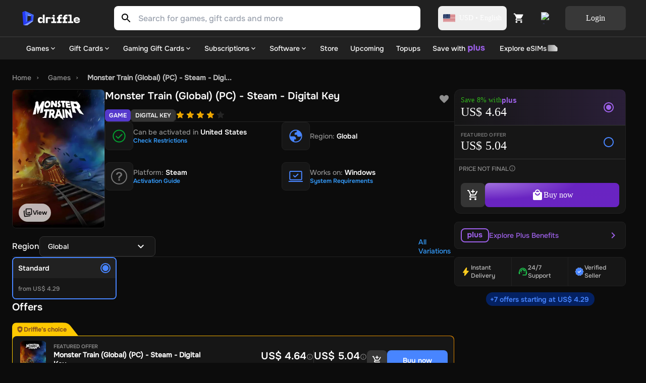

--- FILE ---
content_type: text/html; charset=utf-8
request_url: https://driffle.com/monster-train-pc-steam-digital-code-p9880006
body_size: 52657
content:
<!DOCTYPE html><html lang="en"><head><script>(function(w,i,g){w[g]=w[g]||[];if(typeof w[g].push=='function')w[g].push(i)})
(window,'GTM-THCZHP4','google_tags_first_party');</script><script>(function(w,d,s,l){w[l]=w[l]||[];(function(){w[l].push(arguments);})('set', 'developer_id.dYzg1YT', true);
		w[l].push({'gtm.start':new Date().getTime(),event:'gtm.js'});var f=d.getElementsByTagName(s)[0],
		j=d.createElement(s);j.async=true;j.src='/sed9/';
		f.parentNode.insertBefore(j,f);
		})(window,document,'script','dataLayer');</script><meta charSet="utf-8"/><meta name="viewport" content="width=device-width"/><link rel="dns-prefetch" href="https://api.driffle.com"/><link rel="preconnect" href="https://api.driffle.com"/><link rel="preconnect" href="https://assets.driffle.com"/><link rel="preconnect" href="https://static.driffle.com"/><link rel="dns-prefetch" href="https://assets.driffle.com"/><link rel="dns-prefetch" href="https://static.driffle.com"/><link rel="dns-prefetch" href="https://app.termly.io"/><link rel="dns-prefetch" href="https://gtm.driffle.com"/><link rel="dns-prefetch" href="//widget.trustpilot.com"/><link rel="dns-prefetch" href="https://www.clarity.ms"/><meta name="google-adsense-account" content="ca-pub-2614172121091543"/><link rel="preload" href="https://assets.driffle.com/fonts/Onest/static/Onest-Medium-v6.ttf" as="font" crossorigin="" type="font/ttf"/><link rel="preload" href="https://assets.driffle.com/fonts/Onest/static/Onest-SemiBold-v5.ttf" as="font" crossorigin="" type="font/ttf"/><link rel="preload" href="https://assets.driffle.com/fonts/Onest/static/Onest-Bold-v5.ttf" as="font" crossorigin="" type="font/ttf"/><link rel="shortcut icon" href="/site-assets/favicon.ico"/><link rel="apple-touch-icon" sizes="180x180" href="/site-assets/apple-touch-icon.png"/><link rel="icon" type="image/png" sizes="32x32" href="/site-assets/favicon-32x32.png"/><link rel="icon" type="image/png" sizes="16x16" href="/site-assets/favicon-16x16.png"/><link rel="manifest" href="/manifest.json"/><title>Buy Monster Train (Global) (PC) - Steam - Digital Key</title><meta http-equiv="last-modified" content="Mon Feb 02 2026"/><meta name="description" content="Shop the Best Deals for Monster Train (Global) (PC) - Steam - Digital Key at Driffle - Instant Delivery of Authentic Products at Unbeatable Prices!"/><meta name="robots" content="index,follow"/><link rel="canonical" href="https://driffle.com/monster-train-pc-steam-digital-code-p9880006"/><meta property="product:price:amount" content="5.04"/><meta property="product:price:currency" content="USD"/><meta property="product:brand" content="Good Shepherd Entertainment"/><meta property="product:availability" content="instock"/><meta property="product:retailer_item_id" content="9880006"/><meta property="product:condition" content="new"/><meta property="og:title" content="Buy Monster Train (Global) (PC) - Steam - Digital Key"/><meta property="og:type" content="og:product"/><meta property="og:description" content="Shop the Best Deals for Monster Train (Global) (PC) - Steam - Digital Key at Driffle - Instant Delivery of Authentic Products at Unbeatable Prices!"/><meta property="og:url" content="https://driffle.com/monster-train-pc-steam-digital-code-p9880006"/><meta property="og:site_name" content="Driffle"/><meta property="og:image" content="/api/ogimage?coverImage=https://static.driffle.com/media-gallery/prod/166426853997689900_d7a65e9f972c97ec101b8e5e0f370d75.webp&amp;name=Monster Train (Global) (PC) - Steam - Digital Key&amp;symbol=USD&amp;price=5.04&amp;platformName=Steam&amp;platformIcon=https://driffle.com/icons/platform_icons/steam.svg&amp;productRegion=Global"/><meta property="og:availability" content="instock"/><meta property="fb:app_id" content="1787660858154522"/><meta property="twitter:title" content="Monster Train (Global) (PC) - Steam - Digital Key"/><meta property="twitter:description" content="Shop the Best Deals for Monster Train (Global) (PC) - Steam - Digital Key at Driffle - Instant Delivery of Authentic Products at Unbeatable Prices!"/><meta property="twitter:url" content="https://driffle.com/monster-train-pc-steam-digital-code-p9880006"/><meta property="twitter:image" content="https://static.driffle.com/media-gallery/prod/166426853997689900_d7a65e9f972c97ec101b8e5e0f370d75.webp"/><meta name="twitter:card" content="summary"/><script id="json-ld-product" type="application/ld+json">{"@context":"http://schema.org","@graph":[{"@context":"https://schema.org/","@type":"Product","productID":"9880006","name":"Monster Train (Global) (PC) - Steam - Digital Key","url":"https://driffle.com/monster-train-pc-steam-digital-code-p9880006","description":"Buy Monster Train (Global) (PC) - Steam - Digital Key from Driffle, the place to buy your games at the best price with fast delivery","image":"https://static.driffle.com/media-gallery/prod/166426853997689900_d7a65e9f972c97ec101b8e5e0f370d75.webp","sku":"9880006","brand":{"@type":"Brand","name":"Good Shepherd Entertainment"},"releaseDate":"2020-05-21","offers":{"@type":"AggregateOffer","lowPrice":"4.29","highPrice":"7.81","offerCount":8,"priceCurrency":"USD","offers":[{"@type":"Offer","priceSpecification":[{"@type":"UnitPriceSpecification","price":"4.29","priceCurrency":"USD"},{"@type":"UnitPriceSpecification","priceType":"https://schema.org/SubscriptionPrice","price":"3.95","priceCurrency":"USD"},{"@type":"UnitPriceSpecification","priceType":"https://schema.org/ListPrice","price":"7.1","priceCurrency":"USD"}],"availability":"http://schema.org/InStock","url":"https://driffle.com/monster-train-pc-steam-digital-code-p9880006?seller=173","seller":{"@type":"Organization","name":"WestCodes","url":"https://driffle.com/vendor/173"}},{"@type":"Offer","priceSpecification":[{"@type":"UnitPriceSpecification","price":"4.33","priceCurrency":"USD"},{"@type":"UnitPriceSpecification","priceType":"https://schema.org/SubscriptionPrice","price":"3.98","priceCurrency":"USD"},{"@type":"UnitPriceSpecification","priceType":"https://schema.org/ListPrice","price":"7.1","priceCurrency":"USD"}],"availability":"http://schema.org/InStock","url":"https://driffle.com/monster-train-pc-steam-digital-code-p9880006?seller=1879","seller":{"@type":"Organization","name":"Safe_purchase","url":"https://driffle.com/vendor/1879"}},{"@type":"Offer","priceSpecification":[{"@type":"UnitPriceSpecification","price":"4.37","priceCurrency":"USD"},{"@type":"UnitPriceSpecification","priceType":"https://schema.org/SubscriptionPrice","price":"4.02","priceCurrency":"USD"},{"@type":"UnitPriceSpecification","priceType":"https://schema.org/ListPrice","price":"7.1","priceCurrency":"USD"}],"availability":"http://schema.org/InStock","url":"https://driffle.com/monster-train-pc-steam-digital-code-p9880006?seller=849","seller":{"@type":"Organization","name":"GamingImperium","url":"https://driffle.com/vendor/849"}},{"@type":"Offer","priceSpecification":[{"@type":"UnitPriceSpecification","price":"4.79","priceCurrency":"USD"},{"@type":"UnitPriceSpecification","priceType":"https://schema.org/SubscriptionPrice","price":"4.41","priceCurrency":"USD"},{"@type":"UnitPriceSpecification","priceType":"https://schema.org/ListPrice","price":"7.1","priceCurrency":"USD"}],"availability":"http://schema.org/InStock","url":"https://driffle.com/monster-train-pc-steam-digital-code-p9880006?seller=1259","seller":{"@type":"Organization","name":"e2key","url":"https://driffle.com/vendor/1259"}},{"@type":"Offer","priceSpecification":[{"@type":"UnitPriceSpecification","price":"5.44","priceCurrency":"USD"},{"@type":"UnitPriceSpecification","priceType":"https://schema.org/SubscriptionPrice","price":"5.01","priceCurrency":"USD"},{"@type":"UnitPriceSpecification","priceType":"https://schema.org/ListPrice","price":"7.1","priceCurrency":"USD"}],"availability":"http://schema.org/InStock","url":"https://driffle.com/monster-train-pc-steam-digital-code-p9880006?seller=965","seller":{"@type":"Organization","name":"GameKing","url":"https://driffle.com/vendor/965"}},{"@type":"Offer","priceSpecification":[{"@type":"UnitPriceSpecification","price":"6.53","priceCurrency":"USD"},{"@type":"UnitPriceSpecification","priceType":"https://schema.org/SubscriptionPrice","price":"6.01","priceCurrency":"USD"},{"@type":"UnitPriceSpecification","priceType":"https://schema.org/ListPrice","price":"7.1","priceCurrency":"USD"}],"availability":"http://schema.org/InStock","url":"https://driffle.com/monster-train-pc-steam-digital-code-p9880006?seller=1198","seller":{"@type":"Organization","name":"Game Zone Portal","url":"https://driffle.com/vendor/1198"}},{"@type":"Offer","priceSpecification":[{"@type":"UnitPriceSpecification","price":"7.81","priceCurrency":"USD"},{"@type":"UnitPriceSpecification","priceType":"https://schema.org/SubscriptionPrice","price":"7.19","priceCurrency":"USD"},{"@type":"UnitPriceSpecification","priceType":"https://schema.org/ListPrice","price":"7.1","priceCurrency":"USD"}],"availability":"http://schema.org/InStock","url":"https://driffle.com/monster-train-pc-steam-digital-code-p9880006?seller=162","seller":{"@type":"Organization","name":"Enjoystick","url":"https://driffle.com/vendor/162"}}]},"rating":{"@type":"Rating","worstRating":"1","bestRating":"5"},"aggregateRating":{"@type":"AggregateRating","ratingValue":"4.0","reviewCount":"100"}},{"@context":"https://schema.org","@type":"BreadcrumbList","itemListElement":[{"@type":"ListItem","position":1,"name":"Home","item":"https://driffle.com/"},{"@type":"ListItem","position":2,"name":"Games","item":"https://driffle.com/store/games"},{"@type":"ListItem","position":3,"name":"Monster Train (Global) (PC) - Steam - Digi...","item":"https://driffle.com/monster-train-pc-steam-digital-code-p9880006"}]}]}</script><link rel="preload" as="image" href="https://static.driffle.com/fit-in/720x512/media-gallery/prod/166426853997689900_d7a65e9f972c97ec101b8e5e0f370d75.webp"/><meta name="next-head-count" content="47"/><link rel="preload" href="https://assets.driffle.com/_next/static/css/170794a6b8eecabc.css" as="style"/><link rel="stylesheet" href="https://assets.driffle.com/_next/static/css/170794a6b8eecabc.css" data-n-g=""/><noscript data-n-css=""></noscript><script defer="" nomodule="" src="https://assets.driffle.com/_next/static/chunks/polyfills-c67a75d1b6f99dc8.js"></script><script defer="" src="https://assets.driffle.com/_next/static/chunks/7196-1b25e3519f31ccbf.js"></script><script defer="" src="https://assets.driffle.com/_next/static/chunks/1321-3d585adfe75e37b5.js"></script><script defer="" src="https://assets.driffle.com/_next/static/chunks/362.a8cdf43ab4c783fd.js"></script><script defer="" src="https://assets.driffle.com/_next/static/chunks/1223.75f497859af7e2ae.js"></script><script defer="" src="https://assets.driffle.com/_next/static/chunks/1664.5ba422b8124781d7.js"></script><script src="https://assets.driffle.com/_next/static/chunks/webpack-2fdf2e1b92a74ccf.js" defer=""></script><script src="https://assets.driffle.com/_next/static/chunks/framework-f44ba79936f400b5.js" defer=""></script><script src="https://assets.driffle.com/_next/static/chunks/main-68d63a7ca4356385.js" defer=""></script><script src="https://assets.driffle.com/_next/static/chunks/pages/_app-b006cf522904c7dd.js" defer=""></script><script src="https://assets.driffle.com/_next/static/chunks/29107295-46d7d1929d94c0a9.js" defer=""></script><script src="https://assets.driffle.com/_next/static/chunks/9526-efc2c290f9a50787.js" defer=""></script><script src="https://assets.driffle.com/_next/static/chunks/2565-451f768095ae8da0.js" defer=""></script><script src="https://assets.driffle.com/_next/static/chunks/7856-205b4d050634fdb8.js" defer=""></script><script src="https://assets.driffle.com/_next/static/chunks/4526-2837fc909ac7d867.js" defer=""></script><script src="https://assets.driffle.com/_next/static/chunks/1905-84c6945bfa213ce0.js" defer=""></script><script src="https://assets.driffle.com/_next/static/chunks/3722-1aba8e6e31506734.js" defer=""></script><script src="https://assets.driffle.com/_next/static/chunks/5082-6727f4a5bba5b490.js" defer=""></script><script src="https://assets.driffle.com/_next/static/chunks/8006-ee03aa03fd023a4e.js" defer=""></script><script src="https://assets.driffle.com/_next/static/chunks/6709-13ca4a94cc6e82c0.js" defer=""></script><script src="https://assets.driffle.com/_next/static/chunks/780-c5372060edc839f3.js" defer=""></script><script src="https://assets.driffle.com/_next/static/chunks/1893-06439bc420c35420.js" defer=""></script><script src="https://assets.driffle.com/_next/static/chunks/9158-70ce1214f0c98d2b.js" defer=""></script><script src="https://assets.driffle.com/_next/static/chunks/5257-29acd38e8ee0a52e.js" defer=""></script><script src="https://assets.driffle.com/_next/static/chunks/8823-df171894cc47dd51.js" defer=""></script><script src="https://assets.driffle.com/_next/static/chunks/6951-1f3d21654c19da35.js" defer=""></script><script src="https://assets.driffle.com/_next/static/chunks/5245-4f8eeb2e97047a69.js" defer=""></script><script src="https://assets.driffle.com/_next/static/chunks/6764-e6287b7f342be092.js" defer=""></script><script src="https://assets.driffle.com/_next/static/chunks/9885-06aa7411e2fb778d.js" defer=""></script><script src="https://assets.driffle.com/_next/static/chunks/pages/%5Bslug%5D-5f9be0142afd8dc2.js" defer=""></script><script src="https://assets.driffle.com/_next/static/0dJNv3kAFPPb9oAMczYOO/_buildManifest.js" defer=""></script><script src="https://assets.driffle.com/_next/static/0dJNv3kAFPPb9oAMczYOO/_ssgManifest.js" defer=""></script><style data-styled="" data-styled-version="5.3.11">.wiBIj{display:-webkit-box;display:-webkit-flex;display:-ms-flexbox;display:flex;-webkit-align-items:center;-webkit-box-align:center;-ms-flex-align:center;align-items:center;-webkit-box-pack:center;-webkit-justify-content:center;-ms-flex-pack:center;justify-content:center;gap:8px;width:100%;min-height:60px;padding:8px;}/*!sc*/
data-styled.g1[id="sc-d5f04e1f-0"]{content:"wiBIj,"}/*!sc*/
.deULFv{font:1rem/1.5rem Onest-Medium;color:#FFFFFF;}/*!sc*/
data-styled.g2[id="sc-d5f04e1f-1"]{content:"deULFv,"}/*!sc*/
.jAmVaw{display:-webkit-box;display:-webkit-flex;display:-ms-flexbox;display:flex;-webkit-align-items:center;-webkit-box-align:center;-ms-flex-align:center;align-items:center;place-content:center;cursor:pointer;border-radius:8px;font-size:1rem;line-height:1rem;font-family:Onest-Bold;border:none;background:#4885FF;color:#FFFFFF;padding:16px;gap:8px;opacity:1;width:120px;height:48px;}/*!sc*/
.jAmVaw:hover{background:#477BFF;}/*!sc*/
.jAmVaw:active{-webkit-transform:scale(0.95);-ms-transform:scale(0.95);transform:scale(0.95);}/*!sc*/
.jAmVaw p,.jAmVaw span,.jAmVaw div{font-family:Onest-Bold;}/*!sc*/
.jUzPYr{display:-webkit-box;display:-webkit-flex;display:-ms-flexbox;display:flex;-webkit-align-items:center;-webkit-box-align:center;-ms-flex-align:center;align-items:center;place-content:center;cursor:pointer;border-radius:8px;font-size:1rem;line-height:1rem;font-family:Onest-Bold;border:none;background:#4885FF;color:#FFFFFF;padding:16px;gap:8px;opacity:1;width:100%;height:48px;}/*!sc*/
.jUzPYr:hover{background:#477BFF;}/*!sc*/
.jUzPYr:active{-webkit-transform:scale(0.95);-ms-transform:scale(0.95);transform:scale(0.95);}/*!sc*/
.jUzPYr p,.jUzPYr span,.jUzPYr div{font-family:Onest-Bold;}/*!sc*/
.ivLbCU{display:-webkit-box;display:-webkit-flex;display:-ms-flexbox;display:flex;-webkit-align-items:center;-webkit-box-align:center;-ms-flex-align:center;align-items:center;place-content:center;cursor:pointer;border-radius:8px;font-size:1rem;line-height:1rem;font-family:Onest-Bold;border:none;background:#353535;color:#FFFFFF;padding:16px;gap:8px;opacity:1;width:48px;height:48px;}/*!sc*/
.ivLbCU:hover{background:#535353;}/*!sc*/
.ivLbCU:active{-webkit-transform:scale(0.95);-ms-transform:scale(0.95);transform:scale(0.95);}/*!sc*/
.ivLbCU p,.ivLbCU span,.ivLbCU div{font-family:Onest-Bold;}/*!sc*/
data-styled.g11[id="sc-75519cd6-1"]{content:"jAmVaw,jUzPYr,ivLbCU,"}/*!sc*/
.bGpeBp{height:16px;width:16px;vertical-align:middle;margin:0;position:relative;display:inline-block;-webkit-mask-image:url(/icons/arrow-down-chevron-24.svg);mask-image:url(/icons/arrow-down-chevron-24.svg);-webkit-mask-repeat:no-repeat;mask-repeat:no-repeat;-webkit-mask-position:center;mask-position:center;-webkit-mask-size:contain;mask-size:contain;background:#ffffff;}/*!sc*/
.fMglGL{height:24px;width:24px;vertical-align:middle;margin:0 0 0 0;position:relative;display:inline-block;-webkit-mask-image:url(/icons/arrow-right-chevron-24.svg);mask-image:url(/icons/arrow-right-chevron-24.svg);-webkit-mask-repeat:no-repeat;mask-repeat:no-repeat;-webkit-mask-position:center;mask-position:center;-webkit-mask-size:contain;mask-size:contain;background:#9F62EB;}/*!sc*/
.cshNyB{height:24px;width:24px;vertical-align:middle;margin:0;position:relative;display:inline-block;-webkit-mask-image:url(/icons/arrow-down-chevron-24.svg);mask-image:url(/icons/arrow-down-chevron-24.svg);-webkit-mask-repeat:no-repeat;mask-repeat:no-repeat;-webkit-mask-position:center;mask-position:center;-webkit-mask-size:contain;mask-size:contain;background:#FFFFFF;}/*!sc*/
data-styled.g71[id="sc-cc8177f2-0"]{content:"bGpeBp,fMglGL,cshNyB,"}/*!sc*/
.kcAZWS{color:#000000;fill:#000000;}/*!sc*/
.kcAZWS path{fill:#000000;}/*!sc*/
.kcAZWS g{fill:#000000;}/*!sc*/
.iXZOem{color:#FFFFFF;fill:#FFFFFF;}/*!sc*/
.iXZOem path{fill:#FFFFFF;}/*!sc*/
.iXZOem g{fill:#FFFFFF;}/*!sc*/
.dzfkny{color:#000;fill:#000;}/*!sc*/
.dzfkny path{fill:#000;}/*!sc*/
.dzfkny g{fill:#000;}/*!sc*/
.kVUtlW{color:#8F8F8F;fill:#8F8F8F;}/*!sc*/
.kVUtlW path{fill:#8F8F8F;}/*!sc*/
.kVUtlW g{fill:#8F8F8F;}/*!sc*/
.hutLke{color:#359dff;fill:#359dff;}/*!sc*/
.hutLke path{fill:#359dff;}/*!sc*/
.hutLke g{fill:#359dff;}/*!sc*/
.kVSVQK{color:#808080;fill:#808080;}/*!sc*/
.kVSVQK path{fill:#808080;}/*!sc*/
.kVSVQK g{fill:#808080;}/*!sc*/
.hGQRFG{color:#fff;fill:#fff;}/*!sc*/
.hGQRFG path{fill:#fff;}/*!sc*/
.hGQRFG g{fill:#fff;}/*!sc*/
.jbsGEe{color:#1CC54C;fill:#1CC54C;}/*!sc*/
.jbsGEe path{fill:#1CC54C;}/*!sc*/
.jbsGEe g{fill:#1CC54C;}/*!sc*/
.diKbcK{color:#4885FF;fill:#4885FF;}/*!sc*/
.diKbcK path{fill:#4885FF;}/*!sc*/
.diKbcK g{fill:#4885FF;}/*!sc*/
data-styled.g99[id="sc-592ea1a5-0"]{content:"kcAZWS,iXZOem,iUWnZW,dzfkny,kVUtlW,hutLke,kVSVQK,hGQRFG,jbsGEe,diKbcK,"}/*!sc*/
.lsBWo{display:-webkit-box;display:-webkit-flex;display:-ms-flexbox;display:flex;-webkit-align-items:center;-webkit-box-align:center;-ms-flex-align:center;align-items:center;gap:4px;font:0.75rem/1rem Onest-Medium;color:#8F8F8F;padding:8px;}/*!sc*/
data-styled.g196[id="sc-ca6b17f4-0"]{content:"lsBWo,"}/*!sc*/
.SeBWw{position:fixed;bottom:0;left:0;right:0;background-color:#212121;border-top:1px solid #353535;border-top-left-radius:8px;border-top-right-radius:8px;padding:12px;z-index:111;width:100%;display:-webkit-box;display:-webkit-flex;display:-ms-flexbox;display:flex;-webkit-flex-direction:column;-ms-flex-direction:column;flex-direction:column;gap:12px;}/*!sc*/
@media (max-width:1023px){.SeBWw{display:-webkit-box;display:-webkit-flex;display:-ms-flexbox;display:flex;}}/*!sc*/
@media (min-width:1024px){.SeBWw{display:none;}}/*!sc*/
data-styled.g269[id="sc-3e3a1bc6-0"]{content:"SeBWw,"}/*!sc*/
.kKASBW{font-size:12px;line-height:18px;font-family:'Onest-Bold';color:#8F8F8F;text-align:center;}/*!sc*/
data-styled.g270[id="sc-3e3a1bc6-1"]{content:"kKASBW,"}/*!sc*/
.cMHNzZ{width:100%;height:1px;background-color:#353535;}/*!sc*/
data-styled.g271[id="sc-3e3a1bc6-2"]{content:"cMHNzZ,"}/*!sc*/
.QoLSj{position:absolute;top:-10px;right:16px;font-size:10px;text-align-last:end;font-family:'Onest-Medium';background-color:#212121;padding:2px 4px;z-index:1;display:block;}/*!sc*/
data-styled.g272[id="sc-3e3a1bc6-3"]{content:"QoLSj,"}/*!sc*/
.jKnqdi{color:#1CC54C;}/*!sc*/
data-styled.g273[id="sc-3e3a1bc6-4"]{content:"jKnqdi,"}/*!sc*/
.fMQbYD{position:absolute;top:-10px;right:16px;font-size:10px;text-align-last:end;font-family:'Onest-Medium';background-color:#212121;padding:2px 4px;z-index:1;}/*!sc*/
data-styled.g274[id="sc-3e3a1bc6-5"]{content:"fMQbYD,"}/*!sc*/
.CMSgZ{color:#8F8F8F;}/*!sc*/
data-styled.g275[id="sc-3e3a1bc6-6"]{content:"CMSgZ,"}/*!sc*/
.cAGsSy{font-family:'Onest-Bold';color:#9F62EB;}/*!sc*/
data-styled.g276[id="sc-3e3a1bc6-7"]{content:"cAGsSy,"}/*!sc*/
.hZXFTl{display:-webkit-box;display:-webkit-flex;display:-ms-flexbox;display:flex;-webkit-flex-direction:row;-ms-flex-direction:row;flex-direction:row;-webkit-align-items:flex-end;-webkit-box-align:flex-end;-ms-flex-align:flex-end;align-items:flex-end;-webkit-flex-wrap:wrap;-ms-flex-wrap:wrap;flex-wrap:wrap;gap:8px;}/*!sc*/
data-styled.g277[id="sc-3e3a1bc6-8"]{content:"hZXFTl,"}/*!sc*/
.cJCeYY{text-align:left;font-size:20px;font-family:'Onest-Medium';font-weight:bold;color:#FFFFFF;line-height:1;}/*!sc*/
data-styled.g278[id="sc-3e3a1bc6-9"]{content:"cJCeYY,"}/*!sc*/
.ZFdhM{text-align:right;font-size:20px;font-family:'Onest-Medium';font-weight:bold;color:#FFFFFF;line-height:1;}/*!sc*/
data-styled.g279[id="sc-3e3a1bc6-10"]{content:"ZFdhM,"}/*!sc*/
.eRjLyc{height:48px;border-radius:8px;font-size:16px;font-family:'Onest-SemiBold';color:#fff;background:radial-gradient(100% 100% at 0% 0%,#B67EFDdd 0%,#7626DCdd 68.08%);text-transform:none;border:none;cursor:pointer;width:100%;}/*!sc*/
.eRjLyc:disabled{opacity:0.6;cursor:not-allowed;}/*!sc*/
data-styled.g280[id="sc-3e3a1bc6-11"]{content:"eRjLyc,"}/*!sc*/
.kiniRL{height:30px;cursor:pointer;min-width:122px;width:122px;position:relative;}/*!sc*/
@media (max-width:767px){.kiniRL{height:24px;min-width:96px;width:96px;}}/*!sc*/
data-styled.g283[id="sc-89174d9a-1"]{content:"kiniRL,"}/*!sc*/
.cXZPYo{-webkit-transition:0.3s;transition:0.3s;position:-webkit-sticky;position:sticky;top:0;width:100%;z-index:101;max-height:108px;}/*!sc*/
@media (max-width:1024px){.cXZPYo{display:none;padding:0;}}/*!sc*/
data-styled.g284[id="sc-c3879bb1-0"]{content:"cXZPYo,"}/*!sc*/
.bVcCgf{width:100%;display:-webkit-box;display:-webkit-flex;display:-ms-flexbox;display:flex;-webkit-box-pack:center;-webkit-justify-content:center;-ms-flex-pack:center;justify-content:center;-webkit-align-items:center;-webkit-box-align:center;-ms-flex-align:center;align-items:center;background-color:#212121;mix-blend-mode:normal;-webkit-backdrop-filter:blur(40px);backdrop-filter:blur(40px);border-bottom:2px solid rgba(255,255,255,0.07);box-shadow:none;}/*!sc*/
data-styled.g285[id="sc-c3879bb1-1"]{content:"bVcCgf,"}/*!sc*/
.iytZyv{max-width:1728px;margin:auto;top:0;height:72px;z-index:100;width:100%;padding:12px 40px;display:-webkit-box;display:-webkit-flex;display:-ms-flexbox;display:flex;position:relative;-webkit-box-pack:justify;-webkit-justify-content:space-between;-ms-flex-pack:justify;justify-content:space-between;-webkit-align-items:center;-webkit-box-align:center;-ms-flex-align:center;align-items:center;}/*!sc*/
@media (min-width:1440px){.iytZyv{width:100%;margin:auto;}}/*!sc*/
data-styled.g288[id="sc-c3879bb1-4"]{content:"iytZyv,"}/*!sc*/
.zAVxG{-webkit-align-items:center;-webkit-box-align:center;-ms-flex-align:center;align-items:center;display:-webkit-box;display:-webkit-flex;display:-ms-flexbox;display:flex;margin-left:auto;gap:4px;}/*!sc*/
data-styled.g290[id="sc-c3879bb1-6"]{content:"zAVxG,"}/*!sc*/
.iSlEuI{cursor:pointer;position:relative;display:-webkit-box;display:-webkit-flex;display:-ms-flexbox;display:flex;-webkit-align-items:center;-webkit-box-align:center;-ms-flex-align:center;align-items:center;place-content:center;width:48px;border-radius:8px;height:48px;-webkit-transition:0.3s all ease;transition:0.3s all ease;}/*!sc*/
.iSlEuI:hover{background:rgb(255,255,255,0.15);}/*!sc*/
@media (max-width:1023px){.iSlEuI{width:auto;}.iSlEuI:hover{background:transparent;}}/*!sc*/
data-styled.g291[id="sc-c3879bb1-7"]{content:"iSlEuI,"}/*!sc*/
.cWHWCp{display:-webkit-box;display:-webkit-flex;display:-ms-flexbox;display:flex;-webkit-box-pack:start;-webkit-justify-content:flex-start;-ms-flex-pack:start;justify-content:flex-start;-webkit-align-items:center;-webkit-box-align:center;-ms-flex-align:center;align-items:center;height:40px;}/*!sc*/
data-styled.g294[id="sc-c3879bb1-10"]{content:"cWHWCp,"}/*!sc*/
.bodUdP{margin-left:35px;}/*!sc*/
data-styled.g301[id="sc-c3879bb1-17"]{content:"bodUdP,"}/*!sc*/
.idKtRv{display:grid;-webkit-align-items:center;-webkit-box-align:center;-ms-flex-align:center;align-items:center;grid-template-columns:auto auto;gap:12px;margin-left:8px;}/*!sc*/
data-styled.g305[id="sc-c3879bb1-21"]{content:"idKtRv,"}/*!sc*/
.eICKsi{cursor:pointer;position:relative;display:-webkit-box;display:-webkit-flex;display:-ms-flexbox;display:flex;-webkit-align-items:center;-webkit-box-align:center;-ms-flex-align:center;align-items:center;-webkit-box-pack:center;-webkit-justify-content:center;-ms-flex-pack:center;justify-content:center;width:48px;height:48px;border-radius:8px;background:transparent;border:none;-webkit-transition:0.3s all ease;transition:0.3s all ease;padding:0;}/*!sc*/
.eICKsi:hover{background:rgb(255,255,255,0.15);}/*!sc*/
data-styled.g306[id="sc-c3879bb1-22"]{content:"eICKsi,"}/*!sc*/
.jhYvBl{object-fit:contain;}/*!sc*/
data-styled.g307[id="sc-c3879bb1-23"]{content:"jhYvBl,"}/*!sc*/
.eiejhU button{background:rgba(255,255,255,0.1);color:#FFFFFF;font-family:Onest-Bold;}/*!sc*/
.eiejhU button:hover{background:rgba(255,255,255,0.15);}/*!sc*/
data-styled.g308[id="sc-c3879bb1-24"]{content:"eiejhU,"}/*!sc*/
.iwQGH{cursor:pointer;display:-webkit-box;display:-webkit-flex;display:-ms-flexbox;display:flex;-webkit-align-items:center;-webkit-box-align:center;-ms-flex-align:center;align-items:center;-webkit-box-pack:center;-webkit-justify-content:center;-ms-flex-pack:center;justify-content:center;border-radius:8px;padding:5px 10px;height:48px;font-size:0.875rem;line-height:0.875rem;font-family:Onest-Bold;color:#FFFFFF;-webkit-transition:0.3s all ease;transition:0.3s all ease;}/*!sc*/
.iwQGH:hover{background:rgb(255,255,255,0.15);}/*!sc*/
data-styled.g310[id="sc-c3879bb1-26"]{content:"iwQGH,"}/*!sc*/
.dTCxrG{position:relative;width:100%;height:48px;max-width:920px;margin-left:64px;-webkit-flex:1;-ms-flex:1;flex:1;border-radius:8px;z-index:12;}/*!sc*/
@media (mmmax-width:1440px){}/*!sc*/
@media (max-width:1236px){}/*!sc*/
@media (max-width:1023px){.dTCxrG{margin:0;border-radius:0;padding:0 16px;background:#212121;}}/*!sc*/
data-styled.g312[id="sc-1962aa3-0"]{content:"dTCxrG,"}/*!sc*/
.hogXSB{display:-webkit-box;display:-webkit-flex;display:-ms-flexbox;display:flex;position:relative;height:100%;-webkit-transition:all 0.3s ease;transition:all 0.3s ease;width:100%;}/*!sc*/
@media (max-width:1023px){.hogXSB{margin-bottom:16px;background:#212121;}}/*!sc*/
@media (max-width:767px){.hogXSB{background:#212121;margin-bottom:16px;}}/*!sc*/
data-styled.g313[id="sc-1962aa3-1"]{content:"hogXSB,"}/*!sc*/
.jsQeoz{width:100%;height:48px;background:#FFFFFF;box-sizing:border-box;border-right:none;border-radius:0 8px 8px 0;-webkit-transition:0.3s all ease-in-out;transition:0.3s all ease-in-out;color:#000000;}/*!sc*/
@media (max-width:1230px){.jsQeoz{margin-top:0;left:0;}}/*!sc*/
.jsQeoz:focus{outline:none;}/*!sc*/
.jsQeoz:placeholder{color:#696e79;}/*!sc*/
data-styled.g314[id="sc-1962aa3-2"]{content:"jsQeoz,"}/*!sc*/
.bovIMf{display:-webkit-box;display:-webkit-flex;display:-ms-flexbox;display:flex;margin:auto;border-radius:8px 0 0 8px;}/*!sc*/
data-styled.g315[id="sc-1962aa3-3"]{content:"bovIMf,"}/*!sc*/
.kUfrZo{border-radius:8px 0 0 8px;background:#FFFFFF;height:48px;width:48px;margin:0px;display:-webkit-box;display:-webkit-flex;display:-ms-flexbox;display:flex;-webkit-align-items:center;-webkit-box-align:center;-ms-flex-align:center;align-items:center;-webkit-box-pack:center;-webkit-justify-content:center;-ms-flex-pack:center;justify-content:center;}/*!sc*/
data-styled.g316[id="sc-1962aa3-4"]{content:"kUfrZo,"}/*!sc*/
.kSxJPJ{display:-webkit-box;display:-webkit-flex;display:-ms-flexbox;display:flex;height:16px;width:24px;position:relative;-webkit-align-items:center;-webkit-box-align:center;-ms-flex-align:center;align-items:center;-webkit-box-pack:center;-webkit-justify-content:center;-ms-flex-pack:center;justify-content:center;}/*!sc*/
data-styled.g322[id="sc-236851a0-0"]{content:"kSxJPJ,"}/*!sc*/
.hQSBSz{border-radius:2px;overflow:hidden;display:-webkit-box;display:-webkit-flex;display:-ms-flexbox;display:flex;-webkit-align-items:center;-webkit-box-align:center;-ms-flex-align:center;align-items:center;position:relative;height:16px;width:24px;}/*!sc*/
data-styled.g323[id="sc-236851a0-1"]{content:"hQSBSz,"}/*!sc*/
.kxafWH{width:100%;height:44px;position:relative;display:-webkit-box;display:-webkit-flex;display:-ms-flexbox;display:flex;-webkit-box-pack:start;-webkit-justify-content:flex-start;-ms-flex-pack:start;justify-content:flex-start;-webkit-align-items:center;-webkit-box-align:center;-ms-flex-align:center;align-items:center;-webkit-transition:0.3s all ease;transition:0.3s all ease;z-index:-1;background:#212121;}/*!sc*/
@media (max-width:1023px){.kxafWH{display:none;}}/*!sc*/
data-styled.g325[id="sc-9176f49e-0"]{content:"kxafWH,"}/*!sc*/
.ivCvJM{max-width:1728px;width:100%;position:relative;display:-webkit-box;display:-webkit-flex;display:-ms-flexbox;display:flex;padding:0 40px;margin:0 auto;-webkit-box-pack:justify;-webkit-justify-content:space-between;-ms-flex-pack:justify;justify-content:space-between;-webkit-align-items:center;-webkit-box-align:center;-ms-flex-align:center;align-items:center;height:44px;}/*!sc*/
data-styled.g326[id="sc-9176f49e-1"]{content:"ivCvJM,"}/*!sc*/
.qPBNZ{display:-webkit-box;display:-webkit-flex;display:-ms-flexbox;display:flex;-webkit-flex-direction:row;-ms-flex-direction:row;flex-direction:row;-webkit-align-items:center;-webkit-box-align:center;-ms-flex-align:center;align-items:center;overflow-x:auto;-ms-overflow-style:none;}/*!sc*/
.qPBNZ::-webkit-scrollbar{display:none;}/*!sc*/
data-styled.g327[id="sc-9176f49e-2"]{content:"qPBNZ,"}/*!sc*/
.dtGwny{display:-webkit-box;display:-webkit-flex;display:-ms-flexbox;display:flex;font-size:0.875rem;line-height:1rem;position:relative;display:-webkit-box;display:-webkit-flex;display:-ms-flexbox;display:flex;-webkit-box-pack:center;-webkit-justify-content:center;-ms-flex-pack:center;justify-content:center;-webkit-align-items:center;-webkit-box-align:center;-ms-flex-align:center;align-items:center;color:#ffffff;font-family:Onest-Medium;cursor:pointer;padding:0 12px;white-space:nowrap;text-transform:none;}/*!sc*/
data-styled.g328[id="sc-9176f49e-3"]{content:"dtGwny,"}/*!sc*/
.jwEdWm{cursor:pointer;display:-webkit-box;display:-webkit-flex;display:-ms-flexbox;display:flex;-webkit-align-items:center;-webkit-box-align:center;-ms-flex-align:center;align-items:center;gap:4px;}/*!sc*/
data-styled.g334[id="sc-9176f49e-9"]{content:"jwEdWm,"}/*!sc*/
.iccbPg{display:-webkit-box;display:-webkit-flex;display:-ms-flexbox;display:flex;-webkit-align-items:center;-webkit-box-align:center;-ms-flex-align:center;align-items:center;-webkit-transition:-webkit-transform 0.2s ease;-webkit-transition:transform 0.2s ease;transition:transform 0.2s ease;-webkit-transform:rotate(0deg);-ms-transform:rotate(0deg);transform:rotate(0deg);}/*!sc*/
data-styled.g335[id="sc-9176f49e-10"]{content:"iccbPg,"}/*!sc*/
.ioRFrz{position:absolute;width:1px;height:1px;overflow:hidden;-webkit-clip:rect(0,0,0,0);clip:rect(0,0,0,0);white-space:nowrap;}/*!sc*/
data-styled.g356[id="sc-9176f49e-31"]{content:"ioRFrz,"}/*!sc*/
.dXmrgD{padding:10px 16px;display:none;height:64px;width:100%;position:-webkit-sticky;position:sticky;-webkit-backdrop-filter:blur(4px);backdrop-filter:blur(4px);background-color:#212121;top:0px;z-index:25;}/*!sc*/
@media (max-width:1024px){.dXmrgD{display:-webkit-box;display:-webkit-flex;display:-ms-flexbox;display:flex;}}/*!sc*/
data-styled.g392[id="sc-90fe6f53-0"]{content:"dXmrgD,"}/*!sc*/
.iUpEHI{display:-webkit-box;display:-webkit-flex;display:-ms-flexbox;display:flex;-webkit-align-items:center;-webkit-box-align:center;-ms-flex-align:center;align-items:center;-webkit-box-pack:center;-webkit-justify-content:center;-ms-flex-pack:center;justify-content:center;margin-right:8px;}/*!sc*/
data-styled.g393[id="sc-90fe6f53-1"]{content:"iUpEHI,"}/*!sc*/
.mNTUh{-webkit-flex:1;-ms-flex:1;flex:1;display:-webkit-box;display:-webkit-flex;display:-ms-flexbox;display:flex;-webkit-box-pack:end;-webkit-justify-content:flex-end;-ms-flex-pack:end;justify-content:flex-end;-webkit-align-items:center;-webkit-box-align:center;-ms-flex-align:center;align-items:center;}/*!sc*/
data-styled.g395[id="sc-90fe6f53-3"]{content:"mNTUh,"}/*!sc*/
.hUZdYV{display:-webkit-box;display:-webkit-flex;display:-ms-flexbox;display:flex;-webkit-align-items:center;-webkit-box-align:center;-ms-flex-align:center;align-items:center;gap:16px;}/*!sc*/
@media (max-width:1024px){.hUZdYV{margin-left:16px;}}/*!sc*/
data-styled.g397[id="sc-90fe6f53-5"]{content:"hUZdYV,"}/*!sc*/
.hNWYcX{display:-webkit-box;display:-webkit-flex;display:-ms-flexbox;display:flex;-webkit-box-pack:center;-webkit-justify-content:center;-ms-flex-pack:center;justify-content:center;-webkit-align-items:center;-webkit-box-align:center;-ms-flex-align:center;align-items:center;}/*!sc*/
data-styled.g398[id="sc-90fe6f53-6"]{content:"hNWYcX,"}/*!sc*/
.hvtXbe{display:-webkit-box;display:-webkit-flex;display:-ms-flexbox;display:flex;background:#0C0C0C;-webkit-flex-direction:column;-ms-flex-direction:column;flex-direction:column;}/*!sc*/
data-styled.g407[id="sc-4b7f4229-0"]{content:"hvtXbe,"}/*!sc*/
.jEBdXM{display:-webkit-box;display:-webkit-flex;display:-ms-flexbox;display:flex;-webkit-flex-direction:column;-ms-flex-direction:column;flex-direction:column;max-width:1524px;margin:0 auto;background:#0C0C0C;width:100%;padding:24px 40px 40px 24px;}/*!sc*/
@media (max-width:1236px){.jEBdXM{max-width:1188px;padding:22px 16px 40px 0;}}/*!sc*/
@media (max-width:1440px){.jEBdXM{max-width:1392px;}}/*!sc*/
@media (max-width:1023px){.jEBdXM{padding:24px 16px;}}/*!sc*/
data-styled.g409[id="sc-4b7f4229-2"]{content:"jEBdXM,"}/*!sc*/
.gGNsQA{display:-webkit-box;display:-webkit-flex;display:-ms-flexbox;display:flex;-webkit-flex-direction:row;-ms-flex-direction:row;flex-direction:row;-webkit-flex-wrap:nowrap;-ms-flex-wrap:nowrap;flex-wrap:nowrap;gap:16px;width:100%;-webkit-align-items:flex-start;-webkit-box-align:flex-start;-ms-flex-align:flex-start;align-items:flex-start;}/*!sc*/
@media (max-width:1023px){.gGNsQA{-webkit-flex-direction:column;-ms-flex-direction:column;flex-direction:column;gap:0;padding:0 16px;}}/*!sc*/
@media (max-width:767px){.gGNsQA{padding:0;}}/*!sc*/
data-styled.g410[id="sc-4b7f4229-3"]{content:"gGNsQA,"}/*!sc*/
.hOQSbG{display:-webkit-box;display:-webkit-flex;display:-ms-flexbox;display:flex;-webkit-flex-direction:column;-ms-flex-direction:column;flex-direction:column;gap:16px;-webkit-flex:1;-ms-flex:1;flex:1;min-width:0;width:100%;}/*!sc*/
@media (max-width:1023px){.hOQSbG{-webkit-flex:none;-ms-flex:none;flex:none;width:100%;}}/*!sc*/
data-styled.g411[id="sc-4b7f4229-4"]{content:"hOQSbG,"}/*!sc*/
.iZzxBA{display:block;}/*!sc*/
@media (max-width:1023px){.iZzxBA{display:none;}}/*!sc*/
data-styled.g423[id="sc-441fae0a-0"]{content:"iZzxBA,"}/*!sc*/
.gJycia{display:none;padding:0 16px;}/*!sc*/
@media (max-width:1023px){.gJycia{display:block;}}/*!sc*/
data-styled.g426[id="sc-441fae0a-3"]{content:"gJycia,"}/*!sc*/
.uSewf{display:contents;}/*!sc*/
@media (max-width:1023px){.uSewf{display:none;}}/*!sc*/
data-styled.g431[id="sc-441fae0a-8"]{content:"uSewf,"}/*!sc*/
.iDREgK{display:none;}/*!sc*/
@media (max-width:1023px){.iDREgK{display:contents;}}/*!sc*/
data-styled.g432[id="sc-441fae0a-9"]{content:"iDREgK,"}/*!sc*/
.btmWPb{margin-bottom:12px;margin-top:12px;}/*!sc*/
@media (max-width:767px){.btmWPb{display:none;}}/*!sc*/
data-styled.g433[id="sc-ffd66971-0"]{content:"btmWPb,"}/*!sc*/
.gCRaBw{list-style:none;margin:0;padding:0;display:-webkit-box;display:-webkit-flex;display:-ms-flexbox;display:flex;-webkit-flex-wrap:wrap;-ms-flex-wrap:wrap;flex-wrap:wrap;}/*!sc*/
data-styled.g434[id="sc-ffd66971-1"]{content:"gCRaBw,"}/*!sc*/
.ituxtk{margin:0;padding:0;margin-right:8px;font-size:14px;font-family:Onest-Medium;}/*!sc*/
.ituxtk:not(:last-child):after{content:'›';margin:0px 10px;font-size:16px;line-height:14px;color:#969696;font-family:Onest-Bold;}/*!sc*/
data-styled.g435[id="sc-ffd66971-2"]{content:"ituxtk,"}/*!sc*/
.gNMptt{color:#969696;font-weight:500;cursor:pointer;}/*!sc*/
.gNMptt:hover{-webkit-text-decoration:underline;text-decoration:underline;}/*!sc*/
.gmlFmk{color:#BFBFBF;font-weight:700;cursor:default;}/*!sc*/
.gmlFmk:hover{-webkit-text-decoration:none;text-decoration:none;}/*!sc*/
data-styled.g436[id="sc-ffd66971-3"]{content:"gNMptt,gmlFmk,"}/*!sc*/
.eAHeGt{width:100%;display:-webkit-box;display:-webkit-flex;display:-ms-flexbox;display:flex;background:#212121;-webkit-flex-direction:column;-ms-flex-direction:column;flex-direction:column;box-sizing:border-box;}/*!sc*/
data-styled.g437[id="sc-a2220b15-0"]{content:"eAHeGt,"}/*!sc*/
.hzPPnq{margin:0 auto;max-width:1524px;padding:0 24px;width:100%;}/*!sc*/
@media (max-width:1236px){.hzPPnq{max-width:1188px;padding:0;}}/*!sc*/
@media (max-width:1440px){.hzPPnq{max-width:1392px;}}/*!sc*/
@media (max-width:1023px){.hzPPnq{padding:0;}}/*!sc*/
data-styled.g438[id="sc-a2220b15-1"]{content:"hzPPnq,"}/*!sc*/
.gvZrkO{width:100%;min-width:100%;margin:40px auto;padding:0 16px;margin-bottom:32px;max-width:1524px;display:-webkit-box;display:-webkit-flex;display:-ms-flexbox;display:flex;gap:48px;}/*!sc*/
@media (max-width:1236px){.gvZrkO{-webkit-flex-direction:column;-ms-flex-direction:column;flex-direction:column;padding:16px;gap:24px;margin:0;}}/*!sc*/
@media (max-width:767px){.gvZrkO{width:100%;}}/*!sc*/
data-styled.g442[id="sc-a2220b15-5"]{content:"gvZrkO,"}/*!sc*/
.gPzgYX{display:-webkit-box;display:-webkit-flex;display:-ms-flexbox;display:flex;-webkit-flex-direction:row;-ms-flex-direction:row;flex-direction:row;gap:48px;width:100%;}/*!sc*/
.gPzgYX > div{-webkit-flex:1;-ms-flex:1;flex:1;}/*!sc*/
@media (max-width:767px){.gPzgYX{display:grid;grid-template-columns:1fr 1fr;gap:16px;}}/*!sc*/
data-styled.g443[id="sc-a2220b15-6"]{content:"gPzgYX,"}/*!sc*/
.eZcPtR{display:-webkit-box;display:-webkit-flex;display:-ms-flexbox;display:flex;-webkit-flex-direction:row;-ms-flex-direction:row;flex-direction:row;gap:32px;padding-top:16px;color:#BFBFBF;}/*!sc*/
.eZcPtR > div{-webkit-flex:0.3;-ms-flex:0.3;flex:0.3;}/*!sc*/
@media (max-width:1236px){.eZcPtR{gap:12px;}.eZcPtR > div{-webkit-flex:1;-ms-flex:1;flex:1;}}/*!sc*/
@media (max-width:767px){.eZcPtR{display:grid;grid-template-columns:1fr 1fr;gap:12px;}}/*!sc*/
@media (max-width:599px){.eZcPtR{display:grid;grid-template-columns:1fr;gap:12px;}}/*!sc*/
data-styled.g444[id="sc-a2220b15-7"]{content:"eZcPtR,"}/*!sc*/
.eHgZix{margin:0px 16px;}/*!sc*/
data-styled.g446[id="sc-a2220b15-9"]{content:"eHgZix,"}/*!sc*/
.bSAudS{font:1rem/1.25rem Onest-SemiBold;color:#fff;margin-bottom:8px;}/*!sc*/
@media (max-width:1023px){.bSAudS{font:0.875rem/1.125rem Onest-SemiBold;}}/*!sc*/
data-styled.g448[id="sc-a2220b15-11"]{content:"bSAudS,"}/*!sc*/
.eTCCVh{margin:0;}/*!sc*/
@media (max-width:1023px){.eTCCVh{margin-bottom:8px;}}/*!sc*/
data-styled.g449[id="sc-a2220b15-12"]{content:"eTCCVh,"}/*!sc*/
.ibWXfy{font:1rem/1.25rem Onest-Medium;font-feature-settings:'pnum' on,'lnum' on;color:#808080;margin-bottom:12px;width:-webkit-fit-content;width:-moz-fit-content;width:fit-content;cursor:pointer;}/*!sc*/
.ibWXfy a:hover{color:#fff;}/*!sc*/
@media (max-width:767px){.ibWXfy{font:0.875rem/1.125rem Onest-Medium;}}/*!sc*/
data-styled.g456[id="sc-a2220b15-19"]{content:"ibWXfy,"}/*!sc*/
.jgIFmM{font:14px Onest-Medium;font-feature-settings:'pnum' on,'lnum' on;color:#808080;width:217px;margin-bottom:12px;width:-webkit-fit-content;width:-moz-fit-content;width:fit-content;}/*!sc*/
.jgIFmM a:hover{color:#fff;}/*!sc*/
@media (max-width:767px){.jgIFmM{font:0.875rem/1.125rem Onest-Medium;width:100%;}}/*!sc*/
data-styled.g457[id="sc-a2220b15-20"]{content:"jgIFmM,"}/*!sc*/
.hDVnUI{width:100%;margin:0 auto;padding:0 16px 16px 16px;}/*!sc*/
@media (max-width:1023px){.hDVnUI{padding:0px 16px 84px;width:100%;}}/*!sc*/
@media (max-width:767px){.hDVnUI{padding:0px 16px 32px;}}/*!sc*/
data-styled.g468[id="sc-a2220b15-31"]{content:"hDVnUI,"}/*!sc*/
.fLzQfw{display:-webkit-box;display:-webkit-flex;display:-ms-flexbox;display:flex;-webkit-align-items:center;-webkit-box-align:center;-ms-flex-align:center;align-items:center;width:100%;margin:auto;}/*!sc*/
@media (max-width:767px){.fLzQfw{-webkit-align-items:start;-webkit-box-align:start;-ms-flex-align:start;align-items:start;-webkit-flex-direction:column;-ms-flex-direction:column;flex-direction:column;gap:24px;}}/*!sc*/
data-styled.g469[id="sc-a2220b15-32"]{content:"fLzQfw,"}/*!sc*/
.eoKBJd{display:-webkit-box;display:-webkit-flex;display:-ms-flexbox;display:flex;gap:24px;-webkit-align-items:center;-webkit-box-align:center;-ms-flex-align:center;align-items:center;margin-right:24px;text-align:start;}/*!sc*/
.eoKBJd a{font:0.875rem/1.125rem Onest-Medium;color:#fff;}/*!sc*/
@media (max-width:767px){.eoKBJd{-webkit-flex-direction:column;-ms-flex-direction:column;flex-direction:column;-webkit-align-items:start;-webkit-box-align:start;-ms-flex-align:start;align-items:start;gap:16px;}.eoKBJd a{width:100%;}}/*!sc*/
data-styled.g470[id="sc-a2220b15-33"]{content:"eoKBJd,"}/*!sc*/
.eFibiv{-webkit-flex:1;-ms-flex:1;flex:1;display:-webkit-box;display:-webkit-flex;display:-ms-flexbox;display:flex;-webkit-flex-direction:row;-ms-flex-direction:row;flex-direction:row;gap:36px;font-family:Onest-Regular;font-size:1rem;line-height:16px;font-family:Onest-Medium;line-height:20px;-webkit-align-items:center;-webkit-box-align:center;-ms-flex-align:center;align-items:center;}/*!sc*/
.eFibiv.privacy_footer{-webkit-box-pack:end;-webkit-justify-content:flex-end;-ms-flex-pack:end;justify-content:flex-end;}/*!sc*/
.eFibiv .upi_logo{display:-webkit-box;display:-webkit-flex;display:-ms-flexbox;display:flex;}/*!sc*/
.eFibiv .upi_logo img{height:26px;}/*!sc*/
@media (max-width:1023px){.eFibiv{-webkit-flex-wrap:wrap;-ms-flex-wrap:wrap;flex-wrap:wrap;row-gap:16px;}}/*!sc*/
@media (max-width:767px){.eFibiv{-webkit-align-items:start;-webkit-box-align:start;-ms-flex-align:start;align-items:start;-webkit-flex-direction:column;-ms-flex-direction:column;flex-direction:column;row-gap:24px;}}/*!sc*/
data-styled.g471[id="sc-a2220b15-34"]{content:"eFibiv,"}/*!sc*/
.qhsDY{height:28px;cursor:pointer;min-width:80px;width:122px;}/*!sc*/
@media (max-width:767px){.qhsDY{height:24px;min-width:96px;max-width:96px;}}/*!sc*/
data-styled.g474[id="sc-a2220b15-37"]{content:"qhsDY,"}/*!sc*/
.hukccD{margin-top:16px;padding-top:16px;border-top:1px solid #343434;color:#BFBFBF;font:0.75rem/1rem Onest-Medium;text-align:center;}/*!sc*/
.hukccD span{font-family:Onest-SemiBold;}/*!sc*/
@media (max-width:1023px){.hukccD{padding-top:20px;}}/*!sc*/
@media (max-width:767px){.hukccD{padding-bottom:40px;}}/*!sc*/
data-styled.g478[id="sc-a2220b15-41"]{content:"hukccD,"}/*!sc*/
.bWqeNR{text-align:center;font:0.75rem/1rem Onest-Medium;padding-top:4px;color:#8F8F8F;}/*!sc*/
.bWqeNR a{color:#359dff;-webkit-text-decoration:underline;text-decoration:underline;}/*!sc*/
@media (max-width:1023px){.bWqeNR{padding:8px 16px 0;}}/*!sc*/
@media (max-width:767px){.bWqeNR{padding:8px 16px 40px;}}/*!sc*/
data-styled.g479[id="sc-a2220b15-42"]{content:"bWqeNR,"}/*!sc*/
.iXfXdg{display:-webkit-box;display:-webkit-flex;display:-ms-flexbox;display:flex;-webkit-box-pack:justify;-webkit-justify-content:space-between;-ms-flex-pack:justify;justify-content:space-between;-webkit-align-items:center;-webkit-box-align:center;-ms-flex-align:center;align-items:center;width:100%;margin:0 auto 16px;border-top:1px solid #343434;padding:0 16px 0px 0px;-webkit-box-pack:start;-webkit-justify-content:flex-start;-ms-flex-pack:start;justify-content:flex-start;}/*!sc*/
.iXfXdg > p:first-of-type{color:#fff;}/*!sc*/
@media (max-width:768px){.iXfXdg{-webkit-flex-direction:column;-ms-flex-direction:column;flex-direction:column;-webkit-align-items:flex-start;-webkit-box-align:flex-start;-ms-flex-align:flex-start;align-items:flex-start;}}/*!sc*/
@media (max-width:1023px){.iXfXdg{padding:0px;}}/*!sc*/
data-styled.g480[id="sc-a2220b15-43"]{content:"iXfXdg,"}/*!sc*/
.dScvmj{margin:0;max-width:256px;}/*!sc*/
@media (max-width:1023px){.dScvmj{margin-bottom:-32px;}}/*!sc*/
data-styled.g481[id="sc-a2220b15-44"]{content:"dScvmj,"}/*!sc*/
.krXlBH{position:relative;border-radius:12px;box-sizing:border-box;display:-webkit-box;display:-webkit-flex;display:-ms-flexbox;display:flex;overflow:hidden;-webkit-flex-direction:column;-ms-flex-direction:column;flex-direction:column;-webkit-box-pack:justify;-webkit-justify-content:space-between;-ms-flex-pack:justify;justify-content:space-between;-webkit-flex:1;-ms-flex:1;flex:1;height:-webkit-fit-content;height:-moz-fit-content;height:fit-content;min-width:300px;width:auto;margin-bottom:16px;-webkit-transition:0.3s;transition:0.3s;}/*!sc*/
@media (max-width:1024px){.krXlBH{min-width:100;}}/*!sc*/
@media (max-width:1023px){.krXlBH{width:100%;}}/*!sc*/
data-styled.g642[id="sc-4486c594-0"]{content:"krXlBH,"}/*!sc*/
.elVVkh{width:340px;z-index:10;}/*!sc*/
@media (max-width:1023px){.elVVkh{width:100%;margin:0px;}}/*!sc*/
data-styled.g644[id="sc-4486c594-2"]{content:"elVVkh,"}/*!sc*/
.jYHVsE{display:-webkit-box;display:-webkit-flex;display:-ms-flexbox;display:flex;-webkit-box-pack:justify;-webkit-justify-content:space-between;-ms-flex-pack:justify;justify-content:space-between;-webkit-flex-direction:column;-ms-flex-direction:column;flex-direction:column;background:#161616;border-top:1px solid #212121;border-left:1px solid #212121;border-right:1px solid #212121;border-bottom:1px solid #212121;border-radius:12px;}/*!sc*/
data-styled.g655[id="sc-4486c594-13"]{content:"jYHVsE,"}/*!sc*/
.bxYvuk{display:-webkit-box;display:-webkit-flex;display:-ms-flexbox;display:flex;-webkit-flex-direction:column;-ms-flex-direction:column;flex-direction:column;gap:12px;padding:12px;}/*!sc*/
data-styled.g656[id="sc-4486c594-14"]{content:"bxYvuk,"}/*!sc*/
.eLreDX{display:-webkit-box;display:-webkit-flex;display:-ms-flexbox;display:flex;-webkit-flex-direction:column;-ms-flex-direction:column;flex-direction:column;}/*!sc*/
@media (max-width:767px){}/*!sc*/
data-styled.g657[id="sc-4486c594-15"]{content:"eLreDX,"}/*!sc*/
.glfmlj{justify-self:flex-end;}/*!sc*/
@media (max-width:599px){}/*!sc*/
data-styled.g661[id="sc-4486c594-19"]{content:"glfmlj,"}/*!sc*/
.leYssX{display:-webkit-box;display:-webkit-flex;display:-ms-flexbox;display:flex;-webkit-flex-direction:row-reverse;-ms-flex-direction:row-reverse;flex-direction:row-reverse;gap:12px;opacity:1;pointer-events:auto;}/*!sc*/
data-styled.g663[id="sc-4486c594-21"]{content:"leYssX,"}/*!sc*/
.fbpCjT{width:100%;}/*!sc*/
.fbpCjT > button{background:radial-gradient(100% 100% at 0% 0%,#B67EFDdd 0%,#7626DCdd 68.08%);}/*!sc*/
.fbpCjT > button:hover{background:radial-gradient(100% 100% at 0% 0%,#B67EFD 0%,#7626DC 68.08%);}/*!sc*/
data-styled.g669[id="sc-4486c594-27"]{content:"fbpCjT,"}/*!sc*/
.jXuoPW{margin-bottom:12px;width:-webkit-fit-content;width:-moz-fit-content;width:fit-content;}/*!sc*/
.jXuoPW div:first-of-type{background:#042162;color:#4885FF;border-radius:16px;height:27px;line-height:1.125rem;font-size:0.875rem;font-family:Onest-SemiBold;padding:5px 11px 5px 8px;width:-webkit-fit-content;width:-moz-fit-content;width:fit-content;cursor:pointer;-webkit-transition:0.1s ease-in-out;transition:0.1s ease-in-out;}/*!sc*/
.jXuoPW div:first-of-type span{font-family:Onest-SemiBold !important;}/*!sc*/
.jXuoPW div:first-of-type:active{-webkit-transform:scale(0.98);-ms-transform:scale(0.98);transform:scale(0.98);}/*!sc*/
data-styled.g676[id="sc-4486c594-34"]{content:"jXuoPW,"}/*!sc*/
.cVXitk{display:-webkit-box;display:-webkit-flex;display:-ms-flexbox;display:flex;-webkit-align-items:center;-webkit-box-align:center;-ms-flex-align:center;align-items:center;-webkit-box-pack:center;-webkit-justify-content:center;-ms-flex-pack:center;justify-content:center;height:28px;padding:6px 10px;border-radius:8px;border:2px solid #9d60ea;}/*!sc*/
data-styled.g683[id="sc-4486c594-41"]{content:"cVXitk,"}/*!sc*/
.kkPFoy{display:-webkit-box;display:-webkit-flex;display:-ms-flexbox;display:flex;-webkit-flex-direction:row;-ms-flex-direction:row;flex-direction:row;-webkit-box-pack:justify;-webkit-justify-content:space-between;-ms-flex-pack:justify;justify-content:space-between;-webkit-align-items:center;-webkit-box-align:center;-ms-flex-align:center;align-items:center;padding:12px;border:1px solid #212121;background:#161616;border-radius:8px;}/*!sc*/
.kkPFoy p{font-size:14px;line-height:18px;font-family:Onest-Medium;color:#9F62EB;}/*!sc*/
data-styled.g697[id="sc-4486c594-55"]{content:"kkPFoy,"}/*!sc*/
.cOeLEm{position:relative;}/*!sc*/
data-styled.g773[id="sc-8885c47c-36"]{content:"cOeLEm,"}/*!sc*/
.dqamwX{width:100%;height:40px;background:#353535;border:1px solid #353535;box-shadow:none;border-radius:8px;padding:16px;font-size:16px;line-height:20px;font-family:Onest-Medium;color:#FFFFFF;display:-webkit-box;display:-webkit-flex;display:-ms-flexbox;display:flex;-webkit-align-items:center;-webkit-box-align:center;-ms-flex-align:center;align-items:center;-webkit-box-pack:justify;-webkit-justify-content:space-between;-ms-flex-pack:justify;justify-content:space-between;cursor:pointer;}/*!sc*/
.dqamwX p{white-space:nowrap;overflow:hidden;}/*!sc*/
.dqamwX p span{color:#BFBFBF;}/*!sc*/
.dqamwX::-webkit-input-placeholder{color:#8F8F8F;}/*!sc*/
.dqamwX::-moz-placeholder{color:#8F8F8F;}/*!sc*/
.dqamwX:-ms-input-placeholder{color:#8F8F8F;}/*!sc*/
.dqamwX::placeholder{color:#8F8F8F;}/*!sc*/
.dqamwX::-ms-input-placeholder{color:#8F8F8F;}/*!sc*/
data-styled.g774[id="sc-8885c47c-37"]{content:"dqamwX,"}/*!sc*/
.gtuwUm{display:-webkit-box;display:-webkit-flex;display:-ms-flexbox;display:flex;width:100%;-webkit-flex-direction:column;-ms-flex-direction:column;flex-direction:column;gap:16px;}/*!sc*/
@media (max-width:767px){.gtuwUm{display:none;}}/*!sc*/
data-styled.g801[id="sc-e7d06b5f-0"]{content:"gtuwUm,"}/*!sc*/
.cmjlMQ{display:-webkit-box;display:-webkit-flex;display:-ms-flexbox;display:flex;width:100%;height:1px;background-color:#212121;}/*!sc*/
data-styled.g802[id="sc-e7d06b5f-1"]{content:"cmjlMQ,"}/*!sc*/
.gFMDoQ{width:-webkit-fit-content;width:-moz-fit-content;width:fit-content;font:1rem/1.25rem Onest-Medium;color:#FFFFFF;text-transform:capitalize;text-wrap:nowrap;}/*!sc*/
data-styled.g803[id="sc-e7d06b5f-2"]{content:"gFMDoQ,"}/*!sc*/
.kzBoqO{font:0.875rem/1.125rem Onest-Medium;color:#359dff;text-wrap:nowrap;cursor:pointer;}/*!sc*/
data-styled.g804[id="sc-e7d06b5f-3"]{content:"kzBoqO,"}/*!sc*/
.cGZGDf{display:-webkit-box;display:-webkit-flex;display:-ms-flexbox;display:flex;-webkit-flex-direction:row;-ms-flex-direction:row;flex-direction:row;gap:12px;-webkit-align-items:center;-webkit-box-align:center;-ms-flex-align:center;align-items:center;}/*!sc*/
@media (max-width:767px){.cGZGDf{-webkit-flex-direction:column;-ms-flex-direction:column;flex-direction:column;-webkit-align-items:flex-start;-webkit-box-align:flex-start;-ms-flex-align:flex-start;align-items:flex-start;}}/*!sc*/
data-styled.g805[id="sc-e7d06b5f-4"]{content:"cGZGDf,"}/*!sc*/
.fqXgas{display:-webkit-box;display:-webkit-flex;display:-ms-flexbox;display:flex;width:100%;}/*!sc*/
data-styled.g806[id="sc-e7d06b5f-5"]{content:"fqXgas,"}/*!sc*/
.bPFtsR{display:grid;width:100%;grid-template-columns:repeat(auto-fill,minmax(172px,1fr));grid-gap:16px;-webkit-box-pack:start;-webkit-justify-content:start;-ms-flex-pack:start;justify-content:start;}/*!sc*/
data-styled.g807[id="sc-e7d06b5f-6"]{content:"bPFtsR,"}/*!sc*/
.dKLRpX{border:2px solid#4885FF;overflow:hidden;border-radius:8px;box-sizing:border-box;min-width:172px;width:100%;cursor:pointer;background-color:#161616;position:relative;opacity:1;}/*!sc*/
data-styled.g809[id="sc-e7d06b5f-8"]{content:"dKLRpX,"}/*!sc*/
.dYcidM{display:-webkit-box;display:-webkit-flex;display:-ms-flexbox;display:flex;-webkit-flex-direction:row;-ms-flex-direction:row;flex-direction:row;-webkit-align-items:center;-webkit-box-align:center;-ms-flex-align:center;align-items:center;-webkit-box-pack:justify;-webkit-justify-content:space-between;-ms-flex-pack:justify;justify-content:space-between;background-color:#212121;gap:16px;padding:10px;width:100%;height:40px;width:100%;}/*!sc*/
data-styled.g811[id="sc-e7d06b5f-10"]{content:"dYcidM,"}/*!sc*/
.dyBnSv{display:-webkit-box;display:-webkit-flex;display:-ms-flexbox;display:flex;-webkit-flex-direction:row;-ms-flex-direction:row;flex-direction:row;height:20px;width:20px;-webkit-box-pack:center;-webkit-justify-content:center;-ms-flex-pack:center;justify-content:center;-webkit-align-items:center;-webkit-box-align:center;-ms-flex-align:center;align-items:center;}/*!sc*/
data-styled.g812[id="sc-e7d06b5f-11"]{content:"dyBnSv,"}/*!sc*/
.iTvYOd{-webkit-flex:1;-ms-flex:1;flex:1;margin:0;padding:0;width:100%;font:0.875rem/1.25rem Onest-Semibold;color:#FFFFFF;text-wrap:nowrap;}/*!sc*/
data-styled.g813[id="sc-e7d06b5f-12"]{content:"iTvYOd,"}/*!sc*/
.gVPnVi{height:20px;width:20px;-webkit-appearance:none;-moz-appearance:none;appearance:none;border:2px solid #444444;border-radius:50%;outline:none;cursor:pointer;position:relative;}/*!sc*/
.gVPnVi:checked{border-color:#4885FF;}/*!sc*/
.gVPnVi:before{content:'';height:12px;width:12px;border-radius:50%;background-color:#4885FF;position:absolute;top:50%;left:50%;-webkit-transform:translate(-50%,-50%);-ms-transform:translate(-50%,-50%);transform:translate(-50%,-50%);-webkit-transition:-webkit-transform 0.2s ease-in-out;-webkit-transition:transform 0.2s ease-in-out;transition:transform 0.2s ease-in-out;}/*!sc*/
.gVPnVi:checked:before{-webkit-transform:translate(-50%,-50%) scale(1);-ms-transform:translate(-50%,-50%) scale(1);transform:translate(-50%,-50%) scale(1);}/*!sc*/
data-styled.g814[id="sc-e7d06b5f-13"]{content:"gVPnVi,"}/*!sc*/
.nmmpw{min-height:40px;background-color:#161616;display:-webkit-box;display:-webkit-flex;display:-ms-flexbox;display:flex;-webkit-flex-direction:row;-ms-flex-direction:row;flex-direction:row;-webkit-align-items:center;-webkit-box-align:center;-ms-flex-align:center;align-items:center;padding:10px;}/*!sc*/
data-styled.g815[id="sc-e7d06b5f-14"]{content:"nmmpw,"}/*!sc*/
.hqsZHg{font:0.875rem/1.125rem Onest-Medium;color:#FFFFFF;}/*!sc*/
.hqsZHg span{font:0.75rem/1rem Onest-Medium;color:#8F8F8F;}/*!sc*/
data-styled.g816[id="sc-e7d06b5f-15"]{content:"hqsZHg,"}/*!sc*/
.dVsGsY{display:-webkit-box;display:-webkit-flex;display:-ms-flexbox;display:flex;-webkit-flex-direction:column;-ms-flex-direction:column;flex-direction:column;gap:12px;}/*!sc*/
@media (min-width:767px){.dVsGsY{display:none;}}/*!sc*/
data-styled.g817[id="sc-e7d06b5f-16"]{content:"dVsGsY,"}/*!sc*/
.fezSck{display:-webkit-box;display:-webkit-flex;display:-ms-flexbox;display:flex;-webkit-flex-direction:column;-ms-flex-direction:column;flex-direction:column;gap:12px;padding:12px;background:#161616;border:1px solid #212121;border-radius:8px;}/*!sc*/
@media (min-width:768px){.fezSck{display:none;}}/*!sc*/
data-styled.g818[id="sc-e7d06b5f-17"]{content:"fezSck,"}/*!sc*/
.gpdswh{display:-webkit-box;display:-webkit-flex;display:-ms-flexbox;display:flex;border-radius:8px;width:100%;padding:10px 16px;-webkit-box-pack:justify;-webkit-justify-content:space-between;-ms-flex-pack:justify;justify-content:space-between;height:42px;border:1px solid #353535;}/*!sc*/
.gpdswh p{font:0.875rem/1.25rem Onest-Medium;color:#FFFFFF;margin:0;padding:0;}/*!sc*/
data-styled.g819[id="sc-e7d06b5f-18"]{content:"gpdswh,"}/*!sc*/
.dVDwTo{display:-webkit-box;display:-webkit-flex;display:-ms-flexbox;display:flex;-webkit-flex-direction:column;-ms-flex-direction:column;flex-direction:column;border-radius:8px;background:#161616;border:1px solid #212121;}/*!sc*/
.dVDwTo > div{border-bottom:1px solid #212121;}/*!sc*/
.dVDwTo > div:last-child{border-bottom:none;}/*!sc*/
data-styled.g839[id="sc-ccdeafd-0"]{content:"dVDwTo,"}/*!sc*/
.cdckOa{display:-webkit-box;display:-webkit-flex;display:-ms-flexbox;display:flex;width:100%;padding:12px;-webkit-box-pack:justify;-webkit-justify-content:space-between;-ms-flex-pack:justify;justify-content:space-between;-webkit-align-items:center;-webkit-box-align:center;-ms-flex-align:center;align-items:center;}/*!sc*/
data-styled.g840[id="sc-ccdeafd-1"]{content:"cdckOa,"}/*!sc*/
.hcBiCF{display:-webkit-box;display:-webkit-flex;display:-ms-flexbox;display:flex;-webkit-flex-direction:row;-ms-flex-direction:row;flex-direction:row;-webkit-align-items:center;-webkit-box-align:center;-ms-flex-align:center;align-items:center;gap:4px;}/*!sc*/
.hcBiCF > h6{font:0.75rem/1rem Onest-Medium;color:#8F8F8F;}/*!sc*/
data-styled.g841[id="sc-ccdeafd-2"]{content:"hcBiCF,"}/*!sc*/
.jGjveW{font:0.875rem/1.125rem Onest-Medium;color:#FFFFFF;}/*!sc*/
data-styled.g842[id="sc-ccdeafd-3"]{content:"jGjveW,"}/*!sc*/
.cfDRBW{display:-webkit-box;display:-webkit-flex;display:-ms-flexbox;display:flex;-webkit-align-items:center;-webkit-box-align:center;-ms-flex-align:center;align-items:center;-webkit-box-pack:center;-webkit-justify-content:center;-ms-flex-pack:center;justify-content:center;width:24px;height:24px;}/*!sc*/
data-styled.g843[id="sc-ccdeafd-4"]{content:"cfDRBW,"}/*!sc*/
.djSVPf{display:grid;grid-template-columns:repeat(3,1fr);width:100%;height:100%;margin-bottom:12px;background:#161616;border-radius:8px;border:1px solid #212121;overflow:auto;-ms-overflow-style:none;}/*!sc*/
.djSVPf::-webkit-scrollbar{display:none;}/*!sc*/
.djSVPf > div{border-right:1px solid #212121;}/*!sc*/
.djSVPf > div:last-child{border-right:none;}/*!sc*/
data-styled.g844[id="sc-54b54821-0"]{content:"djSVPf,"}/*!sc*/
.dnBQhc{display:-webkit-box;display:-webkit-flex;display:-ms-flexbox;display:flex;cursor:pointer;background:#161616;-webkit-flex-direction:row;-ms-flex-direction:row;flex-direction:row;-webkit-align-items:center;-webkit-box-align:center;-ms-flex-align:center;align-items:center;gap:6px;padding:12px;min-height:56px;height:100%;}/*!sc*/
@media (max-width:1023px){.dnBQhc{min-height:32px;}}/*!sc*/
data-styled.g845[id="sc-54b54821-1"]{content:"dnBQhc,"}/*!sc*/
.fDCacg{display:-webkit-box;display:-webkit-flex;display:-ms-flexbox;display:flex;font:0.75rem/1rem Onest-Medium;color:#BFBFBF;white-space:wrap;}/*!sc*/
data-styled.g846[id="sc-54b54821-2"]{content:"fDCacg,"}/*!sc*/
.kfWTfE{display:-webkit-box;display:-webkit-flex;display:-ms-flexbox;display:flex;height:20px;width:20px;border-radius:50%;-webkit-align-items:center;-webkit-box-align:center;-ms-flex-align:center;align-items:center;-webkit-box-pack:center;-webkit-justify-content:center;-ms-flex-pack:center;justify-content:center;}/*!sc*/
data-styled.g847[id="sc-54b54821-3"]{content:"kfWTfE,"}/*!sc*/
.cDjMds{display:-webkit-box;display:-webkit-flex;display:-ms-flexbox;display:flex;-webkit-flex-direction:column;-ms-flex-direction:column;flex-direction:column;gap:4px;-webkit-flex:1;-ms-flex:1;flex:1;}/*!sc*/
data-styled.g852[id="sc-b380a243-2"]{content:"cDjMds,"}/*!sc*/
.dDdQZj{font-family:Onest-SemiBold;font-size:10px;color:#787878;text-transform:uppercase;line-height:14px;}/*!sc*/
data-styled.g853[id="sc-b380a243-3"]{content:"dDdQZj,"}/*!sc*/
.ccAesM{font-size:24px;line-height:28px;font-family:Onest-Bold;color:#FFFFFF;}/*!sc*/
data-styled.g854[id="sc-b380a243-4"]{content:"ccAesM,"}/*!sc*/
.frzHmg{display:-webkit-box;display:-webkit-flex;display:-ms-flexbox;display:flex;-webkit-flex-direction:column;-ms-flex-direction:column;flex-direction:column;gap:8px;-webkit-flex:1;-ms-flex:1;flex:1;}/*!sc*/
data-styled.g856[id="sc-b380a243-6"]{content:"frzHmg,"}/*!sc*/
.fssePZ{display:-webkit-box;display:-webkit-flex;display:-ms-flexbox;display:flex;-webkit-flex-direction:row;-ms-flex-direction:row;flex-direction:row;text-align:center;gap:4px;}/*!sc*/
data-styled.g857[id="sc-b380a243-7"]{content:"fssePZ,"}/*!sc*/
.EFnrp{font-size:14px;line-height:18px;color:#33b91c;font-family:Onest-Bold;}/*!sc*/
data-styled.g858[id="sc-b380a243-8"]{content:"EFnrp,"}/*!sc*/
.jCsjUF{font-size:14px;line-height:18px;font-family:'Onest',sans-serif;font-weight:800;color:#9f62eb;}/*!sc*/
data-styled.g859[id="sc-b380a243-9"]{content:"jCsjUF,"}/*!sc*/
.dbDZFL h1{display:none;}/*!sc*/
@media (max-width:899px){.dbDZFL h1{font-size:24px;}}/*!sc*/
@media (max-width:899px){.dbDZFL h2{font-size:24px;}}/*!sc*/
data-styled.g868[id="sc-96b79425-0"]{content:"dbDZFL,"}/*!sc*/
.dbhvco{border-radius:16px;}/*!sc*/
data-styled.g870[id="sc-96b79425-2"]{content:"dbhvco,"}/*!sc*/
.cwmFwA{font:1.25rem/1.5rem Onest-SemiBold;color:#FFFFFF;margin-bottom:16px;display:-webkit-box;display:-webkit-flex;display:-ms-flexbox;display:flex;min-height:32px;-webkit-align-items:center;-webkit-box-align:center;-ms-flex-align:center;align-items:center;}/*!sc*/
@media (max-width:1023px){.cwmFwA{font:1.125rem/1.375rem Onest-SemiBold;}}/*!sc*/
data-styled.g871[id="sc-96b79425-3"]{content:"cwmFwA,"}/*!sc*/
.dHkayA{position:relative;}/*!sc*/
data-styled.g873[id="sc-96b79425-5"]{content:"dHkayA,"}/*!sc*/
.cJlBeX{min-height:32px;display:-webkit-box;display:-webkit-flex;display:-ms-flexbox;display:flex;-webkit-align-items:center;-webkit-box-align:center;-ms-flex-align:center;align-items:center;margin-bottom:16px;}/*!sc*/
.cJlBeX h2{margin:0;font:1.25rem/1.5rem Onest-SemiBold;color:#FFFFFF;}/*!sc*/
@media (max-width:1023px){.cJlBeX{margin:0;margin-bottom:12px;}.cJlBeX h2{margin:0;font:1.125rem/1.375rem Onest-SemiBold;color:#FFFFFF;}}/*!sc*/
data-styled.g874[id="sc-96b79425-6"]{content:"cJlBeX,"}/*!sc*/
.duUBcB{background:#161616 !important;color:#BFBFBF;border:1px solid #212121;padding:20px;border-radius:8px;}/*!sc*/
.duUBcB span{background:#161616 !important;}/*!sc*/
@media (max-width:767px){.duUBcB{padding:16px;}}/*!sc*/
data-styled.g875[id="sc-96b79425-7"]{content:"duUBcB,"}/*!sc*/
.ehPlBt{list-style:none;padding:0;margin:0;width:100%;display:-webkit-box;display:-webkit-flex;display:-ms-flexbox;display:flex;gap:32px;-webkit-flex-wrap:wrap;-ms-flex-wrap:wrap;flex-wrap:wrap;padding-bottom:24px;border-bottom:1px solid #ffffff1a;}/*!sc*/
@media (max-width:1023px){.ehPlBt{-webkit-flex-direction:column;-ms-flex-direction:column;flex-direction:column;gap:24px;border-bottom:0;padding-bottom:0px;}}/*!sc*/
data-styled.g880[id="sc-96b79425-12"]{content:"ehPlBt,"}/*!sc*/
.fiAHWn{padding:0;margin:0;max-width:144px;width:144px;}/*!sc*/
data-styled.g881[id="sc-96b79425-13"]{content:"fiAHWn,"}/*!sc*/
.deQZss{-webkit-flex:1;-ms-flex:1;flex:1;color:#8F8F8F;font-family:Onest-Bold;font-size:16px;margin-bottom:12px;line-height:20px;}/*!sc*/
@media (max-width:767px){.deQZss{margin-bottom:8px;}}/*!sc*/
data-styled.g882[id="sc-96b79425-14"]{content:"deQZss,"}/*!sc*/
.bVdbA-D{-webkit-flex:1;-ms-flex:1;flex:1;color:#FFFFFF;font:0.875rem/1.125rem Onest-Medium;}/*!sc*/
data-styled.g883[id="sc-96b79425-15"]{content:"bVdbA-D,"}/*!sc*/
.ixwmOx{color:#FFFFFF;font-family:Onest-SemiBold;width:-webkit-fit-content;width:-moz-fit-content;width:fit-content;margin-top:16px;text-align:left;z-index:2;display:-webkit-box;display:-webkit-flex;display:-ms-flexbox;display:flex;-webkit-align-items:end;-webkit-box-align:end;-ms-flex-align:end;align-items:end;font-size:14px;}/*!sc*/
@media (max-width:767px){}/*!sc*/
data-styled.g885[id="sc-96b79425-17"]{content:"ixwmOx,"}/*!sc*/
.HJUWo{margin-bottom:16px;min-height:32px;display:-webkit-box;display:-webkit-flex;display:-ms-flexbox;display:flex;-webkit-align-items:center;-webkit-box-align:center;-ms-flex-align:center;align-items:center;}/*!sc*/
.HJUWo h3{margin:0;color:#FFFFFF;font:1.25rem/1.5rem Onest-SemiBold;}/*!sc*/
@media (max-width:1023px){.HJUWo{margin-bottom:12px;}.HJUWo h3{margin:0;color:#FFFFFF;font:1.125rem/1.375rem Onest-SemiBold;}}/*!sc*/
data-styled.g886[id="sc-96b79425-18"]{content:"HJUWo,"}/*!sc*/
.cujMmD{background:#161616;border:1px solid #212121;border-radius:8px;padding:20px;display:-webkit-box;display:-webkit-flex;display:-ms-flexbox;display:flex;-webkit-flex-direction:column;-ms-flex-direction:column;flex-direction:column;}/*!sc*/
@media (max-width:767px){.cujMmD{padding:16px;-webkit-flex-direction:column-reverse;-ms-flex-direction:column-reverse;flex-direction:column-reverse;}}/*!sc*/
data-styled.g887[id="sc-96b79425-19"]{content:"cujMmD,"}/*!sc*/
.fafdOd{list-style:none;padding-top:24px;padding-bottom:8px;color:#FFFFFF;}/*!sc*/
@media (max-width:1023px){.fafdOd{padding-top:0;margin-bottom:16px;}}/*!sc*/
data-styled.g888[id="sc-96b79425-20"]{content:"fafdOd,"}/*!sc*/
.hJFmeX{max-height:80px;overflow:hidden;-webkit-transition:all 1s ease-in-out;transition:all 1s ease-in-out;margin-top:16px;position:relative;font-size:0.875rem;line-height:1.6;-webkit-letter-spacing:0.1px;-moz-letter-spacing:0.1px;-ms-letter-spacing:0.1px;letter-spacing:0.1px;text-align:left;color:#BFBFBF!important;}/*!sc*/
.hJFmeX p{margin:0 0 16px 0;line-height:1.6;text-align:left;}/*!sc*/
.hJFmeX p:last-child{margin-bottom:0;}/*!sc*/
.hJFmeX h1{display:block;font-family:Onest-Bold;color:#FFFFFF!important;margin:24px 0 16px 0;line-height:1.4;font-weight:bold;font-size:1.5rem;}/*!sc*/
.hJFmeX h2{display:block;font-family:Onest-SemiBold;color:#FFFFFF!important;margin:24px 0 16px 0;line-height:1.4;font-weight:600;font-size:1.25rem;}/*!sc*/
.hJFmeX h3{display:block;font-family:Onest-SemiBold;color:#FFFFFF!important;margin:24px 0 16px 0;line-height:1.4;font-weight:600;font-size:1.125rem;margin-top:20px;}/*!sc*/
.hJFmeX h4{display:block;font-family:Onest-Medium;color:#FFFFFF!important;margin:24px 0 16px 0;line-height:1.4;font-weight:500;font-size:1rem;margin-top:16px;}/*!sc*/
.hJFmeX h5{display:block;font-family:Onest-Medium;color:#FFFFFF!important;margin:24px 0 16px 0;line-height:1.4;font-weight:500;font-size:0.875rem;margin-top:14px;}/*!sc*/
.hJFmeX h6{display:block;font-family:Onest-Medium;color:#FFFFFF!important;margin:24px 0 16px 0;line-height:1.4;font-weight:500;font-size:0.75rem;margin-top:12px;}/*!sc*/
.hJFmeX h1:first-child,.hJFmeX h2:first-child,.hJFmeX h3:first-child,.hJFmeX h4:first-child{margin-top:0;}/*!sc*/
.hJFmeX strong{display:inline;font-weight:bold;color:#FFFFFF!important;font-family:Onest-SemiBold;}/*!sc*/
.hJFmeX a{color:#359dff!important;cursor:pointer;-webkit-text-decoration:underline;text-decoration:underline;}/*!sc*/
.hJFmeX a:hover{-webkit-text-decoration:none;text-decoration:none;}/*!sc*/
.hJFmeX span{color:#BFBFBF!important;font-size:0.875rem;}/*!sc*/
.hJFmeX ol{list-style:decimal;margin:16px 0;padding-left:24px;line-height:1.6;}/*!sc*/
.hJFmeX ol:first-child{margin-top:0;}/*!sc*/
.hJFmeX ul{list-style:disc;margin:16px 0;padding-left:24px;line-height:1.6;}/*!sc*/
.hJFmeX ul:first-child{margin-top:0;}/*!sc*/
.hJFmeX li{margin-bottom:12px;line-height:1.6;padding-left:4px;}/*!sc*/
.hJFmeX li:last-of-type{margin-bottom:0;}/*!sc*/
.hJFmeX li > p{margin:0;}/*!sc*/
.hJFmeX li > strong{display:inline;}/*!sc*/
.hJFmeX::after{content:'';position:absolute;bottom:0;left:0;width:100%;height:50px;background-image:linear-gradient( transparent, #161616 );pointer-events:none;}/*!sc*/
@media (max-width:767px){.hJFmeX{font-size:0.75rem;line-height:1.5;}.hJFmeX h3{font-size:1.125rem;margin-top:16px;}.hJFmeX h4{font-size:1rem;margin-top:14px;}.hJFmeX p{margin-bottom:12px;}.hJFmeX ol,.hJFmeX ul{margin:12px 0;padding-left:20px;}.hJFmeX li{margin-bottom:10px;}}/*!sc*/
data-styled.g889[id="sc-96b79425-21"]{content:"hJFmeX,"}/*!sc*/
.hRzkhi{display:-webkit-box;display:-webkit-flex;display:-ms-flexbox;display:flex;-webkit-flex-wrap:wrap;-ms-flex-wrap:wrap;flex-wrap:wrap;row-gap:8px;}/*!sc*/
@media (max-width:767px){.hRzkhi{-webkit-flex-wrap:nowrap;-ms-flex-wrap:nowrap;flex-wrap:nowrap;max-width:100%;overflow-x:auto;}.hRzkhi::-webkit-scrollbar{width:0;height:0;}}/*!sc*/
data-styled.g892[id="sc-48e60d49-0"]{content:"hRzkhi,"}/*!sc*/
.kwPSyo{background:#212121;border:none;border-radius:16px;padding:8px 12px;color:#FAF9F6;font-size:14px;line-height:14px;font-family:Onest-SemiBold;width:-webkit-fit-content;width:-moz-fit-content;width:fit-content;margin-right:10px;max-height:30px;cursor:pointer;-webkit-transition:0.3s;transition:0.3s;}/*!sc*/
.kwPSyo:hover{background:#4f4f4f;}/*!sc*/
.kwPSyo:active{-webkit-transform:scale(0.95);-ms-transform:scale(0.95);transform:scale(0.95);}/*!sc*/
@media (max-width:767px){.kwPSyo{color:#6e6e6e;font-size:12px;line-height:12px;font-family:Onest-SemiBold;height:30px;min-width:-webkit-fit-content;min-width:-moz-fit-content;min-width:fit-content;}}/*!sc*/
data-styled.g893[id="sc-48e60d49-1"]{content:"kwPSyo,"}/*!sc*/
.bVLCbU{display:-webkit-box;-webkit-box-orient:vertical;-webkit-line-clamp:3;overflow:hidden;text-overflow:ellipsis;word-break:break-word;font:1.125rem/1.5rem Onest-SemiBold;color:#FFFFFF;margin-bottom:16px;width:100%;margin-top:0;}/*!sc*/
@media (max-width:1023px){.bVLCbU{font:1rem/1.375rem Onest-SemiBold;-webkit-line-clamp:4;}}/*!sc*/
@media (max-width:767px){.bVLCbU{font:0.9375rem/1.25rem Onest-SemiBold;margin-bottom:12px;}}/*!sc*/
data-styled.g904[id="sc-72faec71-10"]{content:"bVLCbU,"}/*!sc*/
.beyhwR{width:100%;}/*!sc*/
.beyhwR .slick-list{border-radius:0;}/*!sc*/
.beyhwR .slick-track{margin-left:0;}/*!sc*/
@media (max-width:1023px){.beyhwR .slick-list{padding-left:16px;}.beyhwR .slick-slider{overflow:hidden;}}/*!sc*/
data-styled.g946[id="sc-f2a2a3d5-0"]{content:"beyhwR,"}/*!sc*/
.iGROOP{position:relative;padding-right:8px;width:180px;min-width:180px;height:100px;min-height:100px;border-radius:8px;}/*!sc*/
.iGROOP:focus-visible{border:0;outline:0;}/*!sc*/
.iGROOP img{border-radius:8px;}/*!sc*/
data-styled.g949[id="sc-f2a2a3d5-3"]{content:"iGROOP,"}/*!sc*/
.hvwqRI{display:-webkit-box;display:-webkit-flex;display:-ms-flexbox;display:flex;overflow-x:auto;overflow-y:hidden;gap:8px;-ms-overflow-style:none;}/*!sc*/
.hvwqRI::-webkit-scrollbar{display:none;}/*!sc*/
data-styled.g950[id="sc-f2a2a3d5-4"]{content:"hvwqRI,"}/*!sc*/
.hnBbKi{position:relative;border-radius:8px;overflow:hidden;border:1px solid #212121;cursor:pointer;min-width:184px;max-width:184px;min-height:276px;max-height:276px;}/*!sc*/
@media (max-width:1023px){.hnBbKi{min-width:100px;min-height:132px;max-width:100px;max-height:132px;}}/*!sc*/
@media (max-width:599px){.hnBbKi{min-width:100px;min-height:132px;max-width:100px;max-height:132px;}}/*!sc*/
data-styled.g958[id="sc-aa530f38-1"]{content:"hnBbKi,"}/*!sc*/
.iHoGWh{padding:8px;border-radius:24px;background:#ffffffb3;position:absolute;bottom:12px;left:12px;display:-webkit-box;display:-webkit-flex;display:-ms-flexbox;display:flex;-webkit-align-items:center;-webkit-box-align:center;-ms-flex-align:center;align-items:center;gap:8px;font-size:12px;line-height:16px;width:calc(100% - 24px);place-content:start;overflow:hidden;}/*!sc*/
.iHoGWh p{white-space:nowrap;color:#000;font-family:Onest-SemiBold;}/*!sc*/
data-styled.g959[id="sc-aa530f38-2"]{content:"iHoGWh,"}/*!sc*/
.iwTUED{margin:0;text-overflow:ellipsis;font:1.25rem/1.75rem Onest-SemiBold;overflow:hidden;margin-bottom:12px;color:#FFFFFF;-webkit-line-clamp:2;-webkit-box-orient:vertical;display:-webkit-box;word-break:break-word;}/*!sc*/
@media (max-width:1023px){.iwTUED{font:1rem/1.25rem Onest-SemiBold;}}/*!sc*/
@media (max-width:767px){.iwTUED{font:0.875rem/1.125rem Onest-SemiBold;margin-bottom:4px;-webkit-line-clamp:10;}}/*!sc*/
data-styled.g960[id="sc-773ad604-0"]{content:"iwTUED,"}/*!sc*/
.leZIJm{display:-webkit-box;display:-webkit-flex;display:-ms-flexbox;display:flex;-webkit-flex-direction:column;-ms-flex-direction:column;flex-direction:column;}/*!sc*/
data-styled.g961[id="sc-773ad604-1"]{content:"leZIJm,"}/*!sc*/
.iERXM{display:-webkit-box;display:-webkit-flex;display:-ms-flexbox;display:flex;gap:12px;-webkit-align-items:center;-webkit-box-align:center;-ms-flex-align:center;align-items:center;height:-webkit-fit-content;height:-moz-fit-content;height:fit-content;}/*!sc*/
.iERXM > h1{-webkit-box-flex:1;-webkit-flex-grow:1;-ms-flex-positive:1;flex-grow:1;gap:16px;}/*!sc*/
data-styled.g962[id="sc-773ad604-2"]{content:"iERXM,"}/*!sc*/
.kEyCxe{display:-webkit-box;display:-webkit-flex;display:-ms-flexbox;display:flex;-webkit-flex-direction:row;-ms-flex-direction:row;flex-direction:row;-webkit-align-items:center;-webkit-box-align:center;-ms-flex-align:center;align-items:center;-webkit-box-pack:start;-webkit-justify-content:flex-start;-ms-flex-pack:start;justify-content:flex-start;gap:12px;}/*!sc*/
@media (max-width:767px){.kEyCxe{-webkit-flex-direction:row;-ms-flex-direction:row;flex-direction:row;-webkit-flex-wrap:wrap;-ms-flex-wrap:wrap;flex-wrap:wrap;-webkit-align-items:center;-webkit-box-align:center;-ms-flex-align:center;align-items:center;gap:6px;margin-top:6px;}}/*!sc*/
data-styled.g970[id="sc-773ad604-10"]{content:"kEyCxe,"}/*!sc*/
.iPwrbr{height:20px;width:1px;background:#ffffff1a;}/*!sc*/
data-styled.g971[id="sc-773ad604-11"]{content:"iPwrbr,"}/*!sc*/
.jRVXVJ{display:-webkit-box;display:-webkit-flex;display:-ms-flexbox;display:flex;max-height:24px;-webkit-align-items:center;-webkit-box-align:center;-ms-flex-align:center;align-items:center;height:100%;width:-webkit-max-content;width:-moz-max-content;width:max-content;padding:4px 8px;border:1px solid #353535;background:#353535;color:#FFFFFF;border-radius:6px;box-shadow:none;}/*!sc*/
data-styled.g972[id="sc-e3011aeb-0"]{content:"jRVXVJ,"}/*!sc*/
.iKWnrx{font:0.75rem / 1rem Onest-SemiBold;color:#FFFFFF;text-transform:uppercase;}/*!sc*/
.jirMAk{font:0.625rem / 0.5rem Onest-SemiBold;color:#FFFFFF;text-transform:uppercase;}/*!sc*/
data-styled.g973[id="sc-e3011aeb-1"]{content:"iKWnrx,jirMAk,"}/*!sc*/
.cEBTPH{display:-webkit-box;display:-webkit-flex;display:-ms-flexbox;display:flex;-webkit-align-items:center;-webkit-box-align:center;-ms-flex-align:center;align-items:center;gap:8px;height:24px;}/*!sc*/
@media (max-width:1024px){.cEBTPH{display:-webkit-box;display:-webkit-flex;display:-ms-flexbox;display:flex;-webkit-align-items:center;-webkit-box-align:center;-ms-flex-align:center;align-items:center;gap:8px;}}/*!sc*/
data-styled.g978[id="sc-96f82cf9-0"]{content:"cEBTPH,"}/*!sc*/
.bQTCWJ{display:-webkit-box;display:-webkit-flex;display:-ms-flexbox;display:flex;max-height:24px;width:-webkit-max-content;width:-moz-max-content;width:max-content;padding:4px 8px;background:#5539CC;border-radius:6px;}/*!sc*/
data-styled.g983[id="sc-16c47b64-0"]{content:"bQTCWJ,"}/*!sc*/
.dkZNvw{font:0.75rem / 1rem Onest-SemiBold;color:#fff;text-transform:uppercase;}/*!sc*/
.kIqDNl{font:0.625rem / 0.625rem Onest-SemiBold;color:#fff;text-transform:uppercase;}/*!sc*/
data-styled.g984[id="sc-16c47b64-1"]{content:"dkZNvw,kIqDNl,"}/*!sc*/
.dvvMjX{position:relative;display:-webkit-box;display:-webkit-flex;display:-ms-flexbox;display:flex;gap:16px;}/*!sc*/
data-styled.g985[id="sc-e2829ef9-0"]{content:"dvvMjX,"}/*!sc*/
.ehJmjh{display:-webkit-box;display:-webkit-flex;display:-ms-flexbox;display:flex;-webkit-flex-direction:column;-ms-flex-direction:column;flex-direction:column;gap:24px;width:100%;}/*!sc*/
data-styled.g987[id="sc-e2829ef9-2"]{content:"ehJmjh,"}/*!sc*/
.hyiZTO{height:1px;width:100%;background:#ffffff1a;}/*!sc*/
data-styled.g988[id="sc-e2829ef9-3"]{content:"hyiZTO,"}/*!sc*/
.jqVKWt{display:grid;grid-template-columns:1fr 1fr;width:100%;grid-gap:24px 8px;}/*!sc*/
data-styled.g989[id="sc-e2829ef9-4"]{content:"jqVKWt,"}/*!sc*/
.dOWkVv{height:56px;width:56px;display:-webkit-box;display:-webkit-flex;display:-ms-flexbox;display:flex;-webkit-align-items:center;-webkit-box-align:center;-ms-flex-align:center;align-items:center;-webkit-box-pack:center;-webkit-justify-content:center;-ms-flex-pack:center;justify-content:center;background:#161616;border-radius:8px;box-shadow:none;border:1px solid #212121;}/*!sc*/
data-styled.g990[id="sc-e2829ef9-5"]{content:"dOWkVv,"}/*!sc*/
.bNIabt{-webkit-box-flex:1;-webkit-flex-grow:1;-ms-flex-positive:1;flex-grow:1;width:100%;display:-webkit-box;display:-webkit-flex;display:-ms-flexbox;display:flex;gap:12px;-webkit-align-items:start;-webkit-box-align:start;-ms-flex-align:start;align-items:start;height:56px;}/*!sc*/
data-styled.g991[id="sc-e2829ef9-6"]{content:"bNIabt,"}/*!sc*/
.cNjUvI{-webkit-flex:1;-ms-flex:1;flex:1;display:-webkit-box;display:-webkit-flex;display:-ms-flexbox;display:flex;-webkit-flex-direction:column;-ms-flex-direction:column;flex-direction:column;-webkit-box-pack:center;-webkit-justify-content:center;-ms-flex-pack:center;justify-content:center;height:100%;gap:2px;width:100%;}/*!sc*/
.cNjUvI p{color:#8F8F8F;font:0.875rem/1.125rem Onest-Medium;}/*!sc*/
.cNjUvI p span{font:0.875rem/1.125rem Onest-SemiBold;color:#FFFFFF;}/*!sc*/
data-styled.g992[id="sc-e2829ef9-7"]{content:"cNjUvI,"}/*!sc*/
.cZVrBq{color:#359dff;font:0.75rem/1rem Onest-SemiBold;cursor:pointer;}/*!sc*/
data-styled.g993[id="sc-e2829ef9-8"]{content:"cZVrBq,"}/*!sc*/
.dnCDzK{font:0.875rem/1.125rem Onest-Medium;color:#8F8F8F;}/*!sc*/
.dnCDzK span{cursor:pointer !important;font-family:Onest-Bold;color:#FFFFFF;}/*!sc*/
data-styled.g994[id="sc-e2829ef9-9"]{content:"dnCDzK,"}/*!sc*/
</style></head><body><div id="__next" data-reactroot=""><div style="background:#0C0C0C"><main><noscript class="noJs"><div class="sc-d5f04e1f-0 wiBIj"><img width="33" src="/icons/caution-24.svg" alt="Js disabled"/><div class="sc-d5f04e1f-1 deULFv">If you&#x27;re seeing this message, that means<!-- --> <strong>JavaScript has been disabled on your browser</strong>. Please enable JS to make this app work.</div></div></noscript><div class="sc-c3879bb1-0 cXZPYo"><div class="sc-c3879bb1-1 bVcCgf"><div class="sc-c3879bb1-4 iytZyv"><div class="sc-c3879bb1-10 cWHWCp"><a href="/"><svg aria-label="Driffle logo" class="sc-89174d9a-1 kiniRL"><use xlink:href="/sprite/logo.svg#logo-white"></use></svg></a></div><div class="sc-1962aa3-0 dTCxrG"><div class="sc-1962aa3-1 hogXSB"><div class="sc-1962aa3-3 bovIMf"><div class="sc-1962aa3-4 kUfrZo"><svg height="24px" width="24px" style="margin:0;display:inline-block" class="sc-592ea1a5-0 kcAZWS"><use href="/sprite/base.svg#search"></use></svg></div></div><input placeholder="Search for games, gift cards and more" id="web-search-input" autoComplete="off" class="sc-1962aa3-2 jsQeoz"/></div></div><div class="sc-c3879bb1-6 zAVxG"><div class="sc-c3879bb1-17 bodUdP"><button class="sc-c3879bb1-26 iwQGH"><div style="margin:0 8px 0 0" class="sc-236851a0-0 kSxJPJ"><div class="sc-236851a0-1 hQSBSz"><img aria-label="US" src="https://cdn.jsdelivr.net/gh/lipis/flag-icons/flags/4x3/us.svg" style="display:inline-block;width:1em;height:1em;vertical-align:middle;font-size:24px;line-height:24px"/></div></div>USD<!-- --> •<!-- --> <!-- -->English</button></div><a aria-label="Cart icon" href="/cart"><div class="sc-c3879bb1-7 iSlEuI"><svg height="24px" width="24px" style="margin:0;display:inline-block" class="sc-592ea1a5-0 iXZOem"><use href="/sprite/base.svg#cart"></use></svg></div></a><div class="sc-c3879bb1-21 idKtRv"><button type="button" aria-label="Download App" class="sc-c3879bb1-22 eICKsi"><span style="box-sizing:border-box;display:inline-block;overflow:hidden;width:initial;height:initial;background:none;opacity:1;border:0;margin:0;padding:0;position:relative;max-width:100%"><span style="box-sizing:border-box;display:block;width:initial;height:initial;background:none;opacity:1;border:0;margin:0;padding:0;max-width:100%"><img style="display:block;max-width:100%;width:initial;height:initial;background:none;opacity:1;border:0;margin:0;padding:0" alt="" aria-hidden="true" src="data:image/svg+xml,%3csvg%20xmlns=%27http://www.w3.org/2000/svg%27%20version=%271.1%27%20width=%2724%27%20height=%2724%27/%3e"/></span><img alt="App Store" src="[data-uri]" decoding="async" data-nimg="intrinsic" class="sc-c3879bb1-23 jhYvBl" style="position:absolute;top:0;left:0;bottom:0;right:0;box-sizing:border-box;padding:0;border:none;margin:auto;display:block;width:0;height:0;min-width:100%;max-width:100%;min-height:100%;max-height:100%"/><noscript><img alt="App Store" srcSet="/_next/image?url=https%3A%2F%2Fstatic.driffle.com%2Fmedia-gallery%2Fproduction%2F8d9d37be-f661-42cb-bf1a-a86e22cfcf2e_comp-1.gif&amp;w=32&amp;q=75 1x, /_next/image?url=https%3A%2F%2Fstatic.driffle.com%2Fmedia-gallery%2Fproduction%2F8d9d37be-f661-42cb-bf1a-a86e22cfcf2e_comp-1.gif&amp;w=48&amp;q=75 2x" src="/_next/image?url=https%3A%2F%2Fstatic.driffle.com%2Fmedia-gallery%2Fproduction%2F8d9d37be-f661-42cb-bf1a-a86e22cfcf2e_comp-1.gif&amp;w=48&amp;q=75" decoding="async" data-nimg="intrinsic" style="position:absolute;top:0;left:0;bottom:0;right:0;box-sizing:border-box;padding:0;border:none;margin:auto;display:block;width:0;height:0;min-width:100%;max-width:100%;min-height:100%;max-height:100%" class="sc-c3879bb1-23 jhYvBl" loading="lazy"/></noscript></span></button><div class="sc-c3879bb1-24 eiejhU"><button width="120px" height="48px" aria-label="login" class="sc-75519cd6-1 jAmVaw">Login</button></div></div><style data-emotion="css 164r41r">.css-164r41r{margin-top:8px;}</style></div></div></div><div class="sc-9176f49e-0 kxafWH"><div class="sc-9176f49e-1 ivCvJM"><div class="sc-9176f49e-2 qPBNZ"><div class="sc-9176f49e-3 dtGwny"><div class="sc-9176f49e-9 jwEdWm">Games<span class="sc-9176f49e-10 iccbPg"><span width="16px" height="16px" color="#ffffff" selected="" class="sc-cc8177f2-0 bGpeBp"></span></span></div></div><div class="sc-9176f49e-3 dtGwny"><div class="sc-9176f49e-9 jwEdWm">Gift Cards<span class="sc-9176f49e-10 iccbPg"><span width="16px" height="16px" color="#ffffff" selected="" class="sc-cc8177f2-0 bGpeBp"></span></span></div></div><div class="sc-9176f49e-3 dtGwny"><div class="sc-9176f49e-9 jwEdWm">Gaming Gift Cards<span class="sc-9176f49e-10 iccbPg"><span width="16px" height="16px" color="#ffffff" selected="" class="sc-cc8177f2-0 bGpeBp"></span></span></div></div><div class="sc-9176f49e-3 dtGwny"><div class="sc-9176f49e-9 jwEdWm">Subscriptions<span class="sc-9176f49e-10 iccbPg"><span width="16px" height="16px" color="#ffffff" selected="" class="sc-cc8177f2-0 bGpeBp"></span></span></div></div><div class="sc-9176f49e-3 dtGwny"><div class="sc-9176f49e-9 jwEdWm">Software<span class="sc-9176f49e-10 iccbPg"><span width="16px" height="16px" color="#ffffff" selected="" class="sc-cc8177f2-0 bGpeBp"></span></span></div></div><style data-emotion="css 88jqpz">.css-88jqpz{width:100vw!important;z-index:1300;top:12px!important;background:transparent;}</style><a href="/store"><div class="sc-9176f49e-3 dtGwny">Store</div></a><a href="/store?preOrder=true&amp;page=1"><div class="sc-9176f49e-3 dtGwny">Upcoming</div></a><a href="/topup"><div class="sc-9176f49e-3 dtGwny">Topups</div></a><a href="/plus"><div class="sc-9176f49e-3 dtGwny">Save with <svg height="24px" width="36px" style="margin:0 4px;display:inline-block" class="sc-592ea1a5-0 iUWnZW"><use href="/sprite/logo.svg#plus-text"></use></svg></div></a><a target="_blank" href="/esim"><div class="sc-9176f49e-3 dtGwny">Explore eSIMs<span style="box-sizing:border-box;display:inline-block;overflow:hidden;width:initial;height:initial;background:none;opacity:1;border:0;margin:0;padding:0;position:relative;max-width:100%"><span style="box-sizing:border-box;display:block;width:initial;height:initial;background:none;opacity:1;border:0;margin:0;padding:0;max-width:100%"><img style="display:block;max-width:100%;width:initial;height:initial;background:none;opacity:1;border:0;margin:0;padding:0" alt="" aria-hidden="true" src="data:image/svg+xml,%3csvg%20xmlns=%27http://www.w3.org/2000/svg%27%20version=%271.1%27%20width=%2724%27%20height=%2724%27/%3e"/></span><img alt="Driffle ESims" src="[data-uri]" decoding="async" data-nimg="intrinsic" style="min-width:100%;position:absolute;top:0;left:0;bottom:0;right:0;box-sizing:border-box;padding:0;border:none;margin:auto;display:block;width:0;height:0;max-width:100%;min-height:100%;max-height:100%"/><noscript><img alt="Driffle ESims" srcSet="/icons/esim-icon.svg 1x, /icons/esim-icon.svg 2x" src="/icons/esim-icon.svg" decoding="async" data-nimg="intrinsic" style="min-width:100%;position:absolute;top:0;left:0;bottom:0;right:0;box-sizing:border-box;padding:0;border:none;margin:auto;display:block;width:0;height:0;max-width:100%;min-height:100%;max-height:100%" loading="lazy"/></noscript></span></div></a></div></div></div><nav aria-label="Site Navigation" class="sc-9176f49e-31 ioRFrz"><div><span>Games</span><div><span>Gaming Platforms</span><a href="/store/steam-games">Steam</a><a href="/store/ea-play-games">EA Play</a><a href="/store/xbox-games">Xbox</a><a href="/store/epic-games">Epic Games</a><a href="/store/nintendo-games">Nintendo</a><a href="/store/psn-games">PSN Games</a><a href="/store/gog-games">GOG.com</a><a href="/store/ubisoft-connect-games">Ubisoft Connect Games</a><a href="/store/rockstar-games">Rockstar</a><a href="/store/games">View All</a><a href="/store/origin-games">Origin Games</a></div><div><span>Popular Genres</span><a href="/store/action-games">Action</a><a href="/store/adventure-games">Adventure</a><a href="/store/casual-games">Casual</a><a href="/store/indie-games">Indie</a><a href="/store/racing-games">Racing</a><a href="/store/rpg-games">RPG</a><a href="/store/simulation-games">Simulation</a><a href="/store/sports-games">Sports</a><a href="/store/strategy-games">Strategy</a><a href="/store/tps-games">TPS</a><a href="/store/multiplayer-games">Massively Multiplayer</a><a href="/store/fps-games">FPS</a><a href="/store/hack-and-slash-games">Hack &amp; Slash</a></div><div><span>Game Points</span><a href="/store/ea-sports-fc-25-gamepoints">FC 25 POINTS</a><a href="/store/pubg-mobile">PUBG Mobile UC</a><a href="/store/garena-free-fire-diamonds">Gareena Free Fire Diamonds</a><a href="/store/fortnite-gamepoints">Fortnite V-Bucks</a><a href="/store/minecraft-gamepoints">Minecraft: Minecoins Pack</a><a href="/store/pubg-new-state-nc-gamepoints">PUBG New State NC</a><a href="/store/gta-online-gamepoints">GTA Cards</a><a href="/store/valorant-gamepoints">Valorant Points</a><a href="/store/mobile-legends-gamepoints">Mobile Legends</a><a href="/store/overwatch-gamepoints">Overwatch Coins</a><a href="/store/gamepoints">View All</a></div><div><span>Subscriptions</span><a href="/store/xbox-subscriptions">Xbox Live</a><a href="/store/nintendo-subscriptions">Nintendo</a><a href="/store/psn-subscriptions">PSN</a><a href="/store/ubisoft-connect-subscriptions">Ubisoft Connect</a><a href="/store/ea-play-subscriptions">EA Play</a><a href="/store/subscriptions">View All</a></div><div><span>DLCs</span><a href="/store/call-of-duty-dlc">Call of Duty</a><a href="/store/fortnite-dlc">Fortnite</a><a href="/store/the-sims-dlc">The Sims</a><a href="/store/destiny-2-dlc">Destiny 2</a><a href="/store/monster-hunter-dlc">Monster Hunter</a><a href="/store/house-flipper">House Flipper</a><a href="/store/planet-zoo-dlc">Planet Zoo</a><a href="/store/age-of-empires-dlc">Age of Empires</a><a href="/store/dlc">View All</a><a href="/store/silent-hill-f">Silent Hill F</a><a href="/store/ghost-of-yotei">Ghost of Yotei</a></div></div><div><span>Gift Cards</span><div><span>Entertainment</span><a href="/store/netflix-gift-cards">Netflix</a><a href="/store/twitch-gift-cards">Twitch</a><a href="/store/apple-subscriptions">Apple</a><a href="/store/meta-quest-gift-cards">Meta Quest</a><a href="/store/sky-wow-gift-cards">Sky WOW </a><a href="/store/rtl-tv-now-gift-cards">RTL TV Now </a><a href="/store/game-world-gift-cards">Game World </a><a href="/store/thalia-gift-cards">Thalia </a><a href="/store/jb-hi-fi-gift-cards">JB HI-FI </a><a href="/store/imvu-gift-cards">IMVU </a><a href="/store/rakuten-kobo-gift-cards">Rakuten Kobo </a><a href="/store/levelup-gift-cards">LevelUp</a><a href="/store/unipin-gift-cards">UniPin</a><a href="/store/pvr-cinemas-gift-cards">PVR Cinemas</a><a href="/store/book-my-show-gift-cards">BookMyShow</a><a href="/store/zee5-gift-cards">Zee5</a><a href="/store/empik-gift-cards">Empik</a><a href="/store/ticketmaster-gift-cards">Ticketmaster</a><a href="/store/eventim-gift-cards">Eventim</a><a href="/store/amc-theatres-gift-cards">AMC Theatres</a><a href="/store/barnes-noble-gift-cards">Barnes &amp; Noble</a><a href="/store/vudu-gift-cards">Vudu</a><a href="/store/topgolf-gift-cards">TopGolf</a><a href="/store/stubhub-gift-cards">StubHub</a><a href="/store/ifly-gift-cards">iFLY</a><a href="/store/cinemark-gift-cards">Cinemark</a><a href="/store/gamestop-gift-cards">GameStop</a><a href="/store/crutchfield-gift-cards">Crutchfield</a><a href="/store/fandango-gift-cards">Fandango</a><a href="/store/tidal-gift-cards">TIDAL</a><a href="/store/hulu-gift-cards">Hulu</a><a href="/store/kingsisle-wizard-gift-cards">KingsIsle Wizard</a><a href="/store/atom-tickets-gift-cards">Atom Tickets</a><a href="/store/hmvod-gift-cards">Hmvod</a><a href="/store/culture-land-gift-cards">Culture Land</a><a href="/store/one-store-gift-cards">One Store</a><a href="/store/cineplex-gift-cards">Cineplex</a><a href="/store/tivoli-gift-cards">Tivoli</a><a href="/store/bigo-live-recharge">Bigo Live</a><a href="/store/liveme-gift-cards">LiveME</a><a href="/store/hello-yo-gift-cards">Hello Yo</a><a href="/store/mixup-gift-cards">Mixup</a><a href="/store/reel-cinema-gift-cards">Reel Cinema</a><a href="/store/cultura-gift-cards">Cultura</a><a href="/store/la-feltrinelli-gift-cards">La Feltrinelli</a><a href="/store/toys-center-gift-cards">TOYS CENTER</a><a href="/store/ticket-gift-cards">Ticket</a><a href="/store/apple-itunes-gift-cards">Apple iTunes</a><a href="/store/odeon-gift-cards">Odeon</a><a href="/store/google-play-gift-cards">Google Play</a><a href="/store/gift-cards">View All</a></div><div><span>Retail &amp; eCommerce</span><a href="/store/amazon-gift-cards">Amazon</a><a href="/store/ikea-gift-cards">IKEA</a><a href="/store/asos-gift-cards">ASOS</a><a href="/store/primark-gift-cards">Primark</a><a href="/store/zalando-gift-cards">Zalando</a><a href="/store/christ-gift-cards">Christ</a><a href="/store/intersport-gift-cards">Intersport</a><a href="/store/tchibo-gift-cards">Tchibo</a><a href="/store/otto-gift-cards">Otto</a><a href="/store/kaufland-gift-cards">Kaufland</a><a href="/store/penny-gift-cards">Penny</a><a href="/store/rewe-gift-cards">REWE</a><a href="/store/poco-gift-cards">POCO</a><a href="/store/jotex-gift-cards">Jotex</a><a href="/store/dehner-gift-cards">Dehner</a><a href="/store/baur-gift-cards">BAUR</a><a href="/store/tk-maxx-gift-cards">TK Maxx</a><a href="/store/big-w-gift-cards">Big W</a><a href="/store/ebay-gift-cards">eBay</a><a href="/store/catch-gift-cards">Catch</a><a href="/store/fidira-gift-cards">Fidira</a><a href="/store/target-gift-cards">Target</a><a href="/store/kmart-gift-cards">Kmart</a><a href="/store/david-jones-gift-cards">David Jones</a><a href="/store/americanas-gift-cards">Americanas</a><a href="/store/carrefour-gift-cards">Carrefour</a><a href="/store/shopee-gift-cards">Shopee</a><a href="/store/submarino-gift-cards">Submarino</a><a href="/store/shop-time-gift-cards">Shop Time</a><a href="/store/casasbahia-gift-cards">CasasBahia</a><a href="/store/extra-gift-cards">Extra</a><a href="/store/croma-gift-cards">Croma</a><a href="/store/fabindia-gift-cards">FabIndia</a><a href="/store/flipkart-gift-cards">Flipkart</a><a href="/store/myntra-gift-cards">Myntra</a><a href="/store/lulu-hypermarket-gift-cards">Lulu Hypermarket</a><a href="/store/shoppers-stop-gift-cards">Shoppers Stop</a><a href="/store/tata-cliq-gift-cards">Tata Cliq</a><a href="/store/vijay-sales-gift-cards">Vijay Sales</a><a href="/store/bigbasket-gift-cards">Bigbasket</a><a href="/store/spar-gift-cards">Spar</a><a href="/store/blink-it-gift-cards">Blink It</a><a href="/store/wakefit-gift-cards">Wakefit</a><a href="/store/ratnadeep-supermarket-gift-cards">Ratnadeep Supermarket</a><a href="/store/home-centre-gift-cards">Home Centre</a><a href="/store/danube-home-gift-cards">DANUBE HOME</a><a href="/store/firstcry-gift-cards">FirstCry</a><a href="/store/ajio-gift-cards">AJIO</a><a href="/store/chumbak-gift-cards">Chumbak</a><a href="/store/smyk-gift-cards">SMYK</a><a href="/store/biedronka-gift-cards">Biedronka</a><a href="/store/bee-gift-cards">Bee</a><a href="/store/walmart-gift-cards">Walmart</a><a href="/store/nordstrom-rack-gift-cards">Nordstrom Rack</a></div><div><span>Food &amp; Beverage</span><a href="/store/starbucks-gift-cards">Starbucks</a><a href="/store/dominos-pizza-gift-cards">Dominos Pizza</a><a href="/store/just-eat-gift-cards">Just Eat</a><a href="/store/doordash-gift-cards">DoorDash</a><a href="/store/uber-eats-gift-cards">Uber Eats</a><a href="/store/coles-gift-cards">Coles</a><a href="/store/bws-gift-cards">BWS</a><a href="/store/dan-murphys-gift-cards">Dan Murphy&#x27;s</a><a href="/store/hey-you-gift-cards">Hey You</a><a href="/store/rappi-gift-cards">Rappi</a><a href="/store/mcdonalds-gift-cards">McDonald&#x27;s</a><a href="/store/barbeque-nation-gift-cards">Barbeque Nation</a><a href="/store/cafe-coffee-day-gift-cards">Cafe Coffee Day</a><a href="/store/zomato-gift-cards">Zomato</a><a href="/store/swiggy-gift-cards">Swiggy</a><a href="/store/baskin-robbins-gift-cards">Baskin Robbins</a><a href="/store/costa-coffee-gift-cards">Costa Coffee</a><a href="/store/kfc-gift-cards">KFC</a><a href="/store/beer-cafe-gift-cards">Beer Cafe</a><a href="/store/instacart-gift-cards">Instacart</a><a href="/store/subway-gift-cards">Subway</a><a href="/store/wine.com-gift-cards">Wine.com</a><a href="/store/kroger-gift-cards">Kroger</a><a href="/store/jamba-juice-gift-cards">Jamba Juice</a><a href="/store/home-chef-gift-cards">Home Chef</a><a href="/store/grubhub-gift-cards">Grubhub</a><a href="/store/burger-king-gift-cards">Burger King</a><a href="/store/red-robin-gift-cards">Red Robin</a><a href="/store/chipotle-gift-cards">Chipotle</a><a href="/store/deliveroo-gift-cards">Deliveroo</a><a href="/store/foodpanda-gift-cards">Foodpanda</a><a href="/store/gofood-gift-cards">GoFood</a><a href="/store/eatigo-gift-cards">Eatigo</a><a href="/store/tim-hortons-gift-cards">Tim Hortons</a><a href="/store/ultimate-dining-gift-cards">Ultimate Dining</a><a href="/store/the-landing-group-gift-cards">The Landing Group</a><a href="/store/swiss-chalet-gift-cards">Swiss Chalet</a><a href="/store/original-joes-gift-cards">Original Joe&#x27;s</a><a href="/store/new-york-fries-gift-cards">New York Fries</a><a href="/store/kelseys-gift-cards">Kelsey&#x27;s</a><a href="/store/east-side-marios-gift-cards">East Side Mario&#x27;s</a><a href="/store/bier-markt-gift-cards">Bier Markt</a><a href="/store/montanas-gift-cards">Montana&#x27;s</a><a href="/store/espresso-house-gift-cards">Espresso House</a><a href="/store/wing-stop-gift-cards">Wing Stop</a><a href="/store/talabat-gift-cards">Talabat</a><a href="/store/foodline-gift-cards">FoodLine</a><a href="/store/asda-gift-cards">ASDA</a><a href="/store/whsmith-gift-cards">WHSmith</a><a href="/store/pizza-hut-gift-cards">Pizza Hut</a><a href="/store/harvey-nichols-gift-cards">Harvey Nichols</a><a href="/store/morrisons-gift-cards">Morrisons</a><a href="/store/pizza-express-gift-cards">Pizza Express</a><a href="/store/ask-italian-gift-cards">ASK Italian</a><a href="/store/nandos-gift-cards">Nando&#x27;s</a><a href="/store/zizzi-gift-cards">Zizzi</a><a href="/store/iceland-gift-cards">Iceland</a></div><div><span>Travel &amp; Experiences</span><a href="/store/airbnb-gift-cards">Airbnb</a><a href="/store/lastminute.com-gift-cards">lastminute.com</a><a href="/store/europcar-gift-cards">Europcar</a><a href="/store/sixt-rent-gift-cards">Sixt Rent</a><a href="/store/hotels.com-gift-cards">Hotels.com</a><a href="/store/uber-gift-cards">Uber</a><a href="/store/webjet-gift-cards">Webjet</a><a href="/store/tripgift-gift-cards">TripGift</a><a href="/store/accor-gift-cards">Accor</a><a href="/store/flight-centre-gift-cards">Flight Centre</a><a href="/store/expedia-group-gift-cards">Expedia Group</a><a href="/store/makemytrip-gift-cards">MakeMyTrip</a><a href="/store/taj-gift-cards">Taj</a><a href="/store/ola-cabs-gift-cards">Ola Cabs</a><a href="/store/cleartrip-gift-cards">Cleartrip</a><a href="/store/marriott-gift-cards">Marriott</a><a href="/store/itc-hotels-gift-cards">ITC Hotels</a><a href="/store/american-airlines-gift-cards">American Airlines</a><a href="/store/turo-gift-cards">Turo</a><a href="/store/southwest-airlines-gift-cards">Southwest Airlines</a><a href="/store/royal-caribbean-cruises-gift-cards">Royal Caribbean Cruises</a><a href="/store/mandarin-oriental-hotel-group-gift-cards">Mandarin Oriental Hotel Group</a><a href="/store/lyft-gift-cards">Lyft</a><a href="/store/hopper-gift-cards">Hopper</a><a href="/store/getgo-gift-cards">GetGo</a><a href="/store/celebrity-cruises-gift-cards">Celebrity Cruises</a><a href="/store/golden-nugget-casino-gift-cards">Golden Nugget Casino</a><a href="/store/delta-gift-cards">Delta</a><a href="/store/westgate-resorts-gift-cards">Westgate Resorts</a><a href="/store/global-experiences-gift-cards">Global Experiences</a><a href="/store/despegar-gift-cards">Despegar</a><a href="/store/indigo-gift-cards">Indigo</a><a href="/store/eurostar-gift-cards">Eurostar</a><a href="/store/careem-gift-cards">Careem</a><a href="/store/rumbo-gift-cards">Rumbo</a></div><div><span>Fashion &amp; Apparel</span><a href="/store/h&amp;m-gift-cards">H&amp;M</a><a href="/store/decathlon-gift-cards">Decathlon</a><a href="/store/adidas-gift-cards">Adidas</a><a href="/store/nike-gift-cards">Nike</a><a href="/store/swarovski-gift-cards">Swarovski</a><a href="/store/ernstings-family-gift-cards">Ernstings Family</a><a href="/store/foot-locker-gift-cards">Foot Locker</a><a href="/store/macpac-gift-cards">Macpac</a><a href="/store/centauro-gift-cards">Centauro</a><a href="/store/netshoes-gift-cards">Netshoes</a><a href="/store/gap-gift-cards">Gap</a><a href="/store/fastrack-gift-cards">Fastrack</a><a href="/store/joyalukkas-gift-cards">Joyalukkas</a><a href="/store/kalyan-diamond-jewellery-gift-cards">Kalyan Diamond Jewellery</a><a href="/store/levis-gift-cards">Levi&#x27;s</a><a href="/store/pantaloons-gift-cards">Pantaloons</a><a href="/store/ray-ban-gift-cards">Ray-Ban</a><a href="/store/titan-eye-plus-gift-cards">Titan Eye Plus</a><a href="/store/jockey-gift-cards">Jockey</a><a href="/store/woodland-gift-cards">Woodland</a><a href="/store/bewakoof-gift-cards">Bewakoof</a><a href="/store/blackberrys-gift-cards">Blackberrys</a><a href="/store/hush-puppies-gift-cards">Hush Puppies</a><a href="/store/lee-gift-cards">Lee</a><a href="/store/raymond-gift-cards">Raymond</a><a href="/store/arrow-gift-cards">Arrow</a><a href="/store/aeropostale-gift-cards">Aeropostale</a><a href="/store/aurelia-gift-cards">Aurelia</a><a href="/store/titan-gift-cards">Titan</a><a href="/store/vero-moda-gift-cards">Vero Moda</a><a href="/store/blissclub-gift-cards">BlissClub</a><a href="/store/global-desi-gift-cards">Global Desi</a><a href="/store/mango-gift-cards">Mango</a><a href="/store/old-navy-gift-cards">Old Navy</a><a href="/store/columbia-sportswear-gift-cards">Columbia Sportswear</a><a href="/store/lululemon-gift-cards">Lululemon</a><a href="/store/under-armour-gift-cards">Under Armour</a><a href="/store/victorias-secret-gift-cards">Victoria&#x27;s Secret</a><a href="/store/dsw-gift-cards">DSW</a><a href="/store/zalora-gift-cards">Zalora</a><a href="/store/aral-sports-gift-cards">Aral Sports</a><a href="/store/ardene-gift-cards">Ardene</a><a href="/store/american-eagle-gift-cards">American Eagle</a><a href="/store/nelly-gift-cards">Nelly</a><a href="/store/sport-24-gift-cards">Sport 24</a><a href="/store/sportmaster-gift-cards">Sportmaster</a><a href="/store/dinsko-gift-cards">DinSko</a><a href="/store/stadium-gift-cards">Stadium</a><a href="/store/innovasport-gift-cards">Innovasport</a><a href="/store/calzedonia-gift-cards">Calzedonia</a><a href="/store/blacksocks-gift-cards">Blacksocks</a><a href="/store/river-island-gift-cards">River Island</a><a href="/store/aldi-gift-cards">Aldi</a><a href="/store/astratex-gift-cards">ASTRATEX</a><a href="/store/marks-and-spencer-gift-cards">Marks and Spencer</a><a href="/store/new-look-gift-cards">New Look</a><a href="/store/vipshop-gift-cards">Vipshop</a></div><div><span>Health &amp; Wellness</span><a href="/store/douglas-gift-cards">Douglas</a><a href="/store/rossmann-gift-cards">Rossmann</a><a href="/store/shop-apotheke-gift-cards">Shop Apotheke</a><a href="/store/apollo-optik-gift-cards">Apollo-Optik</a><a href="/store/sephora-gift-cards">Sephora</a><a href="/store/blys-gift-cards">Blys</a><a href="/store/endota-gift-cards">Endota</a><a href="/store/nykaa-gift-cards">Nykaa</a><a href="/store/the-body-shop-gift-cards">The Body Shop</a><a href="/store/apollo-pharmacy-gift-cards">Apollo Pharmacy</a><a href="/store/kama-ayurveda-gift-cards">Kama Ayurveda</a><a href="/store/body-craft-gift-cards">Body Craft</a><a href="/store/cult.fit-gift-cards">cult.fit</a><a href="/store/himalaya-gift-cards">Himalaya</a><a href="/store/walgreens-gift-cards">Walgreens</a><a href="/store/ulta-beauty-gift-cards">Ulta Beauty</a><a href="/store/petco-gift-cards">Petco</a><a href="/store/cvs-pharmacy-gift-cards">CVS Pharmacy</a><a href="/store/dollar-shave-club-gift-cards">Dollar Shave Club</a><a href="/store/watsons-gift-cards">Watsons</a><a href="/store/rituals-gift-cards">Rituals</a><a href="/store/mediterranean-cosmetics-gift-cards">Mediterranean Cosmetics</a><a href="/store/guardian-gift-cards">Guardian</a><a href="/store/aibi-gift-cards">AIBI</a><a href="/store/b-tech-gift-cards">B-Tech</a><a href="/store/farmatodo-gift-cards">Farmatodo</a></div><div><span>Digital Wallets &amp; Payments</span><a href="/store/neosurf-gift-cards">Neosurf</a><a href="/store/astropay-gift-cards">AstroPay</a><a href="/store/cashlib-gift-cards">CASHlib</a><a href="/store/flexepin-gift-cards">Flexepin</a><a href="/store/rewarble-gift-cards">Rewarble</a><a href="/store/cashtocode-gift-cards">CashtoCode</a><a href="/store/jcb-premo-gift-cards">JCB Premo</a><a href="/store/gocash-gift-cards">GoCash</a><a href="/store/obucks-gift-cards">Obucks</a><a href="/store/recharge-paysafe-card">PaysafeCard</a></div><div><span>Crypto Currencies</span><a href="/store/azteco-gift-cards">Azteco</a><a href="/store/white-bit-gift-cards">White BIT</a><a href="/store/bitjem-gift-cards">BitJem</a><a href="/store/binance-gift-cards">Binance</a><a href="/store/bitjeton-gift-cards">BitJeton</a><a href="/store/crypto-voucher-gift-cards">Crypto Voucher</a><a href="/store/gift-me-crypto-gift-cards">Gift Me Crypto</a><a href="/store/bitcard-gift-cards">BitCard</a><a href="/store/bitnovo-gift-cards">Bitnovo</a><a href="/store/Gate.io-gift-cards">Gate.io</a></div><div><span>Electronics &amp; Gadgets</span><a href="/store/cyberport-gift-cards">Cyberport</a><a href="/store/skullcandy-gift-cards">Skullcandy</a><a href="/store/imagine-gift-cards">Imagine</a><a href="/store/allegro-gift-cards">Allegro</a><a href="/store/morele.net-gift-cards">Morele.net</a><a href="/store/media-expert-gift-cards">Media Expert</a><a href="/store/home-depot-gift-cards">Home Depot</a><a href="/store/best-buy-gift-cards">Best Buy</a><a href="/store/teknosa-gift-cards">Teknosa</a><a href="/store/huawei-gift-cards">Huawei</a><a href="/store/sharaf-dg-gift-cards">Sharaf DG</a><a href="/store/fnac-gift-cards">FNAC</a><a href="/store/media-markt-gift-cards">Media Markt</a><a href="/store/media-world-gift-cards">Media World</a><a href="/store/expert-gift-cards">Expert</a><a href="/store/trony-gift-cards">Trony</a><a href="/store/best-denki-gift-cards">Best Denki</a><a href="/store/netonnet-gift-cards">NetonNet</a><a href="/store/power-gift-cards">Power</a><a href="/store/electroholic-gift-cards">Electroholic</a><a href="/store/plaisio-gift-cards">PLAISIO</a><a href="/store/vivantis-gift-cards">Vivantis</a></div><div><span>Other</span><a href="/store/adler-gift-cards">Adler</a><a href="/store/apple-gift-cards">Apple</a><a href="/store/aral-gift-cards">Aral</a><a href="/store/zooplus-gift-cards">Zooplus</a><a href="/store/obi-gift-cards">OBI</a><a href="/store/jet-gift-cards">Jet</a><a href="/store/total-energies-gift-cards">Total Energies</a><a href="/store/futterhaus-gift-cards">Futterhaus</a><a href="/store/bcf-gift-cards">BCF</a><a href="/store/supercheap-auto-gift-cards">Supercheap Auto</a><a href="/store/elearngift-gift-cards">eLearnGift</a><a href="/store/skype-gift-cards">Skype</a><a href="/store/bunnings-warehouse-gift-cards">Bunnings Warehouse</a><a href="/store/barbeques-galore-gift-cards">Barbeques Galore</a><a href="/store/duka-gift-cards">Duka</a><a href="/store/groupon-gift-cards">Groupon</a><a href="/store/build-a-bear-gift-cards">Build A Bear</a><a href="/store/express-gift-cards">Express</a><a href="/store/gcodes-gift-cards">GCodes</a><a href="/store/conoco-gift-cards">Conoco</a><a href="/store/petrol-ofisi-gift-cards">Petrol Ofisi</a><a href="/store/vinid-gift-cards">VinID</a><a href="/store/gosend-gift-cards">GoSend</a><a href="/store/grab-gift-cards">Grab</a><a href="/store/gojek-gift-cards">Gojek</a><a href="/store/cabelas-gift-cards">Cabela&#x27;s</a><a href="/store/petro-gift-cards">Petro</a><a href="/store/sodexo-gift-cards">Sodexo</a><a href="/store/shell-gift-cards">Shell</a><a href="/store/aubert-gift-cards">Aubert</a><a href="/store/tamoil-gift-cards">Tamoil</a><a href="/store/q8-gift-cards">Q8</a><a href="/store/saco-gift-cards">SACO</a><a href="/store/jarir-bookstore-gift-cards">Jarir Bookstore</a><a href="/store/intertoys-gift-cards">Intertoys</a><a href="/store/cepsa-gift-cards">Cepsa</a><a href="/store/galp-gift-cards">Galp</a><a href="/store/sportina-gift-cards">SPORTINA</a><a href="/store/oazis-gift-cards">OAZIS</a><a href="/store/national-trust-gift-cards">National Trust</a><a href="/store/mix-it-up-gift-cards">Mix It Up</a><a href="/store/halfords-gift-cards">Halfords</a><a href="/store/sinopec-gift-cards">Sinopec</a><a href="/store/petrochina-gift-cards">PetroChina</a><a href="/store/tiktok-coins">Tiktok Coins</a><a href="/store/razer-gold">Razer Gold</a></div></div><div><span>Gaming Gift Cards</span><div><span>PC Gift Cards</span><a href="/store/steam-gift-cards">Steam</a><a href="/store/roblox-gift-cards">Roblox</a><a href="/store/valorant-gift-cards">Valorant</a><a href="/store/meta-quest-gift-cards">Meta Quest</a><a href="/store/world-of-warcraft-gift-cards">World of Warcraft</a><a href="/store/blizzard-gift-cards">Blizzard</a><a href="/store/league-of-legends-gift-cards">League of Legends</a><a href="/store/gamestop-gift-cards">GameStop</a><a href="/store/riot-access-gift-cards">Riot Access</a></div><div><span>Console Gift Cards</span><a href="/store/psn-gift-cards">PSN Gift Cards</a><a href="/store/xbox-gift-cards">Xbox Gift Cards</a><a href="/store/nintendo-gift-cards">Nintendo Gift Cards</a></div><div><span>Game Points</span><a href="/store/ea-sports-fc-24-gamepoints">FC 24 POINTS</a><a href="/store/pubg-mobile">PUBG Mobile UC</a><a href="/store/garena-free-fire-diamonds">Gareena Free Fire Diamonds</a><a href="/store/fortnite-gamepoints">Fortnite V-Bucks</a><a href="/store/minecraft-gamepoints">Minecraft: Minecoins Pack</a><a href="/store/pubg-new-state-nc-gamepoints">PUBG New State NC</a><a href="/store/gta-online-gamepoints">GTA Cards</a><a href="/store/valorant-gamepoints">Valorant Points</a><a href="/store/mobile-legends-gamepoints">Mobile Legends</a><a href="/store/overwatch-gamepoints">Overwatch Coins</a><a href="/store/gamepoints">View All</a></div></div><div><span>Subscriptions</span><div><span>Gaming Subscriptions</span><a href="/store/xbox-subscriptions">Xbox Game Pass</a><a href="/store/nintendo-subscriptions">Nintendo Online</a><a href="/store/psn-subscriptions">PSN Plus</a><a href="/store/ubisoft-connect-subscriptions">Ubisoft+</a><a href="/store/ea-play-subscriptions">EA Play</a></div><div><span>Entertainment</span><a href="/store/crunchyroll-subscriptions">Crunchyroll</a><a href="/store/amazon-subscriptions">Amazon</a><a href="/store/youtube-subscriptions">Youtube</a><a href="/store/discord-subscriptions">Discord</a><a href="/store/waipu-tv-subscriptions">Waipu.tv</a><a href="/store/disney-subscription">Disney+</a><a href="/store/spotify-subscription">Spotify Subscription</a></div><div><span>More Subscriptions</span><a href="/store/tinder-subscriptions">Tinder</a><a href="/store/nordvpn-subscriptions">NordVPN</a><a href="/store/apple-subscriptions">Apple</a><a href="/store/doordash-subscriptions">DoorDash</a><a href="/store/grubhub-subscriptions">Grubhub</a><a href="/store/tibia-subscriptions">Tibia</a></div></div><div><span>Software</span><div><span>Security and Antivirus</span><a href="/store/avast-ultimate">Avast Ultimate</a><a href="/store/norton">Norton</a><a href="/store/avast-premium-security">Avast Premium Security</a><a href="/store/avg-ultimate">AVG Ultimate</a><a href="/store/mcafee-livesafe">McAfee LiveSafe</a><a href="/store/panda-dome-essential">Panda Dome Essential</a><a href="/store/mcafee-total-protection">McAfee Total Protection</a><a href="/store/mcafee-antivirus">McAfee AntiVirus</a><a href="/store/norton-360">Norton 360</a><a href="/store/bitdefender-internet-security">Bitdefender Internet Security</a><a href="/store/trend-micro-maximum-security">Trend Micro Maximum Security</a></div><div><span>VPN</span><a href="/store/exitlag-softwares">ExitLag</a><a href="/store/avg-secure-vpn">AVG Secure VPN</a><a href="/store/surfshark-vpn">Surfshark VPN</a><a href="/store/avast-secureline-vpn">Avast SecureLine VPN</a><a href="/store/f-secure-freedome-vpn">F-Secure Freedome VPN</a></div><div><span>System Optimization</span><a href="/store/avast-driver-updater">Avast Driver Updater</a><a href="/store/avast-cleanup-premium">Avast Cleanup Premium</a><a href="/store/ccleaner-professional-plus">CCleaner Professional Plus</a><a href="/store/avg-driver-updater">AVG Driver Updater</a><a href="/store/driver-booster-10">DRIVER BOOSTER 10</a></div><div><span>Backup Recovery</span><a href="/store/aomei-backupper-professional">AOMEI Backupper Professional</a><a href="/store/aomei-partition-assistant-pro">AOMEI Partition Assistant Pro</a><a href="/store/aomei-partition-assistant">AOMEI Partition Assistant</a><a href="/store/aomei-backupper-workstation">AOMEI Backupper Workstation</a><a href="/store/easeus-partition-master">EaseUS Partition Master</a><a href="/store/easeus-todo-backup-home">EaseUs Todo Backup Home</a><a href="/store/easeus-data-recovery-wizard">EaseUs Data Recovery Wizard</a><a href="/store/fone-tool-professional-edition">Fone Tool Professional Edition</a></div><div><span>More Softwares</span><a href="/store/windows-11">Windows 11</a><a href="/store/ashampoo-pdf-pro">Ashampoo PDF Pro 3 - 1 Device Lifetime</a><a href="/store/dolby-atmos-for-headphones">Dolby Atmos for Headphones</a><a href="/store/movavi-video-suite">Movavi Video Suite 2024</a><a href="/store/3dmark">3DMark</a><a href="/store/adgaurd-premium">AdGuard Premium</a><a href="/store/adgaurd-family">AdGuard Family</a></div></div></nav></div><nav id="driffle-mobile-header" class="sc-90fe6f53-0 dXmrgD"><div class="sc-90fe6f53-1 iUpEHI"><svg height="24px" width="24px" style="margin:0 0 0 0;display:inline-block" class="sc-592ea1a5-0 iXZOem"><use href="/sprite/base.svg#hamburger"></use></svg></div><div href="/" class="sc-c3879bb1-10 cWHWCp"><svg aria-label="Driffle logo" class="sc-89174d9a-1 kiniRL"><use xlink:href="/sprite/logo.svg#logo-white"></use></svg></div><div class="sc-90fe6f53-3 mNTUh"><div class="sc-90fe6f53-5 hUZdYV"><a aria-label="cart"><button aria-label="cart" class="sc-90fe6f53-6 hNWYcX"><div class="sc-c3879bb1-7 iSlEuI"><svg height="24px" width="24px" style="margin:0;display:inline-block" class="sc-592ea1a5-0 iXZOem"><use href="/sprite/base.svg#cart"></use></svg></div></button></a><a target="_blank" href="https://play.google.com/store/apps/details?id=com.driffle.marketplace&amp;utm_source=website"><button aria-label="Download from Play Store" class="sc-90fe6f53-6 hNWYcX"><span style="box-sizing:border-box;display:inline-block;overflow:hidden;width:initial;height:initial;background:none;opacity:1;border:0;margin:0;padding:0;position:relative;max-width:100%"><span style="box-sizing:border-box;display:block;width:initial;height:initial;background:none;opacity:1;border:0;margin:0;padding:0;max-width:100%"><img style="display:block;max-width:100%;width:initial;height:initial;background:none;opacity:1;border:0;margin:0;padding:0" alt="" aria-hidden="true" src="data:image/svg+xml,%3csvg%20xmlns=%27http://www.w3.org/2000/svg%27%20version=%271.1%27%20width=%2724%27%20height=%2724%27/%3e"/></span><img alt="Google Play" src="[data-uri]" decoding="async" data-nimg="intrinsic" style="position:absolute;top:0;left:0;bottom:0;right:0;box-sizing:border-box;padding:0;border:none;margin:auto;display:block;width:0;height:0;min-width:100%;max-width:100%;min-height:100%;max-height:100%"/><noscript><img alt="Google Play" srcSet="/icons/platform_icons/google-play-icon.svg 1x, /icons/platform_icons/google-play-icon.svg 2x" src="/icons/platform_icons/google-play-icon.svg" decoding="async" data-nimg="intrinsic" style="position:absolute;top:0;left:0;bottom:0;right:0;box-sizing:border-box;padding:0;border:none;margin:auto;display:block;width:0;height:0;min-width:100%;max-width:100%;min-height:100%;max-height:100%" loading="lazy"/></noscript></span></button></a><button aria-label="profile" class="sc-90fe6f53-6 hNWYcX"><svg height="24px" width="24px" style="margin:0 0;display:inline-block" class="sc-592ea1a5-0 iXZOem"><use href="/sprite/base.svg#profile"></use></svg></button></div></div></nav><div class="sc-4b7f4229-0 hvtXbe"><div class="sc-4b7f4229-2 jEBdXM"><div class="sc-ffd66971-0 btmWPb"><ul class="sc-ffd66971-1 gCRaBw"><li class="sc-ffd66971-2 ituxtk"><a href="/"><span class="sc-ffd66971-3 gNMptt">Home</span></a></li><li class="sc-ffd66971-2 ituxtk"><a href="/store/games"><span class="sc-ffd66971-3 gNMptt">Games</span></a></li><li class="sc-ffd66971-2 ituxtk"><span class="sc-ffd66971-3 gmlFmk">Monster Train (Global) (PC) - Steam - Digi...</span></li></ul></div><div class="sc-4b7f4229-3 gGNsQA"><div class="sc-4b7f4229-4 hOQSbG"><div class="sc-e2829ef9-0 dvvMjX"><div class="sc-aa530f38-1 hnBbKi"><span style="box-sizing:border-box;display:block;overflow:hidden;width:initial;height:initial;background:none;opacity:1;border:0;margin:0;padding:0;position:absolute;top:0;left:0;bottom:0;right:0"><img alt="Monster Train (Global) (PC) - Steam - Digital Key" src="https://static.driffle.com/fit-in/720x512/media-gallery/prod/166426853997689900_d7a65e9f972c97ec101b8e5e0f370d75.webp" decoding="async" data-nimg="fill" style="position:absolute;top:0;left:0;bottom:0;right:0;box-sizing:border-box;padding:0;border:none;margin:auto;display:block;width:0;height:0;min-width:100%;max-width:100%;min-height:100%;max-height:100%;object-fit:cover"/></span><div style="width:fit-content" class="sc-aa530f38-2 iHoGWh"><svg height="20px" width="20px" style="margin:0;display:inline-block;min-width:20px" class="sc-592ea1a5-0 dzfkny"><use href="/sprite/base.svg#picture-collection"></use></svg><div class="sc-441fae0a-0 iZzxBA"><p></p></div></div></div><div class="sc-e2829ef9-2 ehJmjh"><div class="sc-773ad604-1 leZIJm"><div class="sc-773ad604-2 iERXM"><h1 title="Monster Train (Global) (PC) - Steam - Digital Key" class="sc-773ad604-0 iwTUED">Monster Train (Global) (PC) - Steam - Digital Key</h1><style data-emotion="css 1wf493t">.css-1wf493t{text-align:center;-webkit-flex:0 0 auto;-ms-flex:0 0 auto;flex:0 0 auto;font-size:1.5rem;padding:8px;border-radius:50%;overflow:visible;color:rgba(0, 0, 0, 0.54);-webkit-transition:background-color 150ms cubic-bezier(0.4, 0, 0.2, 1) 0ms;transition:background-color 150ms cubic-bezier(0.4, 0, 0.2, 1) 0ms;}.css-1wf493t:hover{background-color:rgba(0, 0, 0, 0.04);}@media (hover: none){.css-1wf493t:hover{background-color:transparent;}}.css-1wf493t.Mui-disabled{background-color:transparent;color:rgba(0, 0, 0, 0.26);}</style><style data-emotion="css 1yxmbwk">.css-1yxmbwk{display:-webkit-inline-box;display:-webkit-inline-flex;display:-ms-inline-flexbox;display:inline-flex;-webkit-align-items:center;-webkit-box-align:center;-ms-flex-align:center;align-items:center;-webkit-box-pack:center;-ms-flex-pack:center;-webkit-justify-content:center;justify-content:center;position:relative;box-sizing:border-box;-webkit-tap-highlight-color:transparent;background-color:transparent;outline:0;border:0;margin:0;border-radius:0;padding:0;cursor:pointer;-webkit-user-select:none;-moz-user-select:none;-ms-user-select:none;user-select:none;vertical-align:middle;-moz-appearance:none;-webkit-appearance:none;-webkit-text-decoration:none;text-decoration:none;color:inherit;text-align:center;-webkit-flex:0 0 auto;-ms-flex:0 0 auto;flex:0 0 auto;font-size:1.5rem;padding:8px;border-radius:50%;overflow:visible;color:rgba(0, 0, 0, 0.54);-webkit-transition:background-color 150ms cubic-bezier(0.4, 0, 0.2, 1) 0ms;transition:background-color 150ms cubic-bezier(0.4, 0, 0.2, 1) 0ms;}.css-1yxmbwk::-moz-focus-inner{border-style:none;}.css-1yxmbwk.Mui-disabled{pointer-events:none;cursor:default;}@media print{.css-1yxmbwk{-webkit-print-color-adjust:exact;color-adjust:exact;}}.css-1yxmbwk:hover{background-color:rgba(0, 0, 0, 0.04);}@media (hover: none){.css-1yxmbwk:hover{background-color:transparent;}}.css-1yxmbwk.Mui-disabled{background-color:transparent;color:rgba(0, 0, 0, 0.26);}</style><button class="MuiButtonBase-root MuiIconButton-root MuiIconButton-sizeMedium css-1yxmbwk" tabindex="0" type="button" aria-label="add-to-favorites" style="height:40px;width:40px"><svg height="24px" width="24px" style="margin:0;display:inline-block" class="sc-592ea1a5-0 kVUtlW"><use href="/sprite/base.svg#heart"></use></svg></button></div><div class="sc-441fae0a-8 uSewf"><div class="sc-773ad604-10 kEyCxe"><a href="/store?productType[]=game"><div class="sc-16c47b64-0 bQTCWJ"><div font-size="0.75" class="sc-16c47b64-1 dkZNvw">Game</div></div></a><div style="pointer-events:none" class=""><div style="pointer-events:auto"><div class="sc-e3011aeb-0 jRVXVJ"><div font-size="0.75" class="sc-e3011aeb-1 iKWnrx">Digital key</div></div></div></div><style data-emotion="css 5q76uj">.css-5q76uj{z-index:1500;pointer-events:none;}.css-5q76uj[data-popper-placement*="bottom"] .MuiTooltip-arrow{top:0;margin-top:-0.71em;}.css-5q76uj[data-popper-placement*="bottom"] .MuiTooltip-arrow::before{transform-origin:0 100%;}.css-5q76uj[data-popper-placement*="top"] .MuiTooltip-arrow{bottom:0;margin-bottom:-0.71em;}.css-5q76uj[data-popper-placement*="top"] .MuiTooltip-arrow::before{transform-origin:100% 0;}.css-5q76uj[data-popper-placement*="right"] .MuiTooltip-arrow{left:0;margin-left:-0.71em;height:1em;width:0.71em;}.css-5q76uj[data-popper-placement*="right"] .MuiTooltip-arrow::before{transform-origin:100% 100%;}.css-5q76uj[data-popper-placement*="left"] .MuiTooltip-arrow{right:0;margin-right:-0.71em;height:1em;width:0.71em;}.css-5q76uj[data-popper-placement*="left"] .MuiTooltip-arrow::before{transform-origin:0 0;}.css-5q76uj .MuiTooltip-tooltip{width:-webkit-fit-content;width:-moz-fit-content;width:fit-content;font-size:12px;padding:6px 12px;margin:auto;border:1px solid #353535;border-radius:12px;background:#212121;pointer-events:auto;-webkit-user-select:text;-moz-user-select:text;-ms-user-select:text;user-select:text;}.css-5q76uj .MuiTooltip-arrow::before{display:block;background:#212121;border:1px solid #353535;}</style><style data-emotion="css 1tq8nk1">.css-1tq8nk1{z-index:1500;pointer-events:none;}.css-1tq8nk1[data-popper-placement*="bottom"] .MuiTooltip-arrow{top:0;margin-top:-0.71em;}.css-1tq8nk1[data-popper-placement*="bottom"] .MuiTooltip-arrow::before{transform-origin:0 100%;}.css-1tq8nk1[data-popper-placement*="top"] .MuiTooltip-arrow{bottom:0;margin-bottom:-0.71em;}.css-1tq8nk1[data-popper-placement*="top"] .MuiTooltip-arrow::before{transform-origin:100% 0;}.css-1tq8nk1[data-popper-placement*="right"] .MuiTooltip-arrow{left:0;margin-left:-0.71em;height:1em;width:0.71em;}.css-1tq8nk1[data-popper-placement*="right"] .MuiTooltip-arrow::before{transform-origin:100% 100%;}.css-1tq8nk1[data-popper-placement*="left"] .MuiTooltip-arrow{right:0;margin-right:-0.71em;height:1em;width:0.71em;}.css-1tq8nk1[data-popper-placement*="left"] .MuiTooltip-arrow::before{transform-origin:0 0;}.css-1tq8nk1 .MuiTooltip-tooltip{width:-webkit-fit-content;width:-moz-fit-content;width:fit-content;font-size:12px;padding:6px 12px;margin:auto;border:1px solid #353535;border-radius:12px;background:#212121;pointer-events:auto;-webkit-user-select:text;-moz-user-select:text;-ms-user-select:text;user-select:text;}.css-1tq8nk1 .MuiTooltip-arrow::before{display:block;background:#212121;border:1px solid #353535;}</style><div class="sc-773ad604-11 iPwrbr"></div><div class="sc-96f82cf9-0 cEBTPH"><style data-emotion="css 1tgsk0c animation-c7515d">.css-1tgsk0c{display:block;background-color:rgba(0, 0, 0, 0.11);height:auto;margin-top:0;margin-bottom:0;transform-origin:0 55%;-webkit-transform:scale(1, 0.60);-moz-transform:scale(1, 0.60);-ms-transform:scale(1, 0.60);transform:scale(1, 0.60);border-radius:4px/6.7px;-webkit-animation:animation-c7515d 2s ease-in-out 0.5s infinite;animation:animation-c7515d 2s ease-in-out 0.5s infinite;}.css-1tgsk0c:empty:before{content:"\00a0";}@-webkit-keyframes animation-c7515d{0%{opacity:1;}50%{opacity:0.4;}100%{opacity:1;}}@keyframes animation-c7515d{0%{opacity:1;}50%{opacity:0.4;}100%{opacity:1;}}</style><span class="MuiSkeleton-root MuiSkeleton-text MuiSkeleton-pulse css-1tgsk0c" style="width:171px"></span><style data-emotion="css 1tgsk0c animation-c7515d">.css-1tgsk0c{display:block;background-color:rgba(0, 0, 0, 0.11);height:auto;margin-top:0;margin-bottom:0;transform-origin:0 55%;-webkit-transform:scale(1, 0.60);-moz-transform:scale(1, 0.60);-ms-transform:scale(1, 0.60);transform:scale(1, 0.60);border-radius:4px/6.7px;-webkit-animation:animation-c7515d 2s ease-in-out 0.5s infinite;animation:animation-c7515d 2s ease-in-out 0.5s infinite;}.css-1tgsk0c:empty:before{content:"\00a0";}@-webkit-keyframes animation-c7515d{0%{opacity:1;}50%{opacity:0.4;}100%{opacity:1;}}@keyframes animation-c7515d{0%{opacity:1;}50%{opacity:0.4;}100%{opacity:1;}}</style><span class="MuiSkeleton-root MuiSkeleton-text MuiSkeleton-pulse css-1tgsk0c" style="width:100px"></span></div></div></div><div class="sc-441fae0a-9 iDREgK"><div class="sc-773ad604-10 kEyCxe"><a href="/store?productType[]=game"><div class="sc-16c47b64-0 bQTCWJ"><div font-size="0.625" class="sc-16c47b64-1 kIqDNl">Game</div></div></a><div style="pointer-events:none" class=""><div style="pointer-events:auto"><div class="sc-e3011aeb-0 jRVXVJ"><div font-size="0.625" class="sc-e3011aeb-1 jirMAk">Digital key</div></div></div></div><style data-emotion="css 5q76uj">.css-5q76uj{z-index:1500;pointer-events:none;}.css-5q76uj[data-popper-placement*="bottom"] .MuiTooltip-arrow{top:0;margin-top:-0.71em;}.css-5q76uj[data-popper-placement*="bottom"] .MuiTooltip-arrow::before{transform-origin:0 100%;}.css-5q76uj[data-popper-placement*="top"] .MuiTooltip-arrow{bottom:0;margin-bottom:-0.71em;}.css-5q76uj[data-popper-placement*="top"] .MuiTooltip-arrow::before{transform-origin:100% 0;}.css-5q76uj[data-popper-placement*="right"] .MuiTooltip-arrow{left:0;margin-left:-0.71em;height:1em;width:0.71em;}.css-5q76uj[data-popper-placement*="right"] .MuiTooltip-arrow::before{transform-origin:100% 100%;}.css-5q76uj[data-popper-placement*="left"] .MuiTooltip-arrow{right:0;margin-right:-0.71em;height:1em;width:0.71em;}.css-5q76uj[data-popper-placement*="left"] .MuiTooltip-arrow::before{transform-origin:0 0;}.css-5q76uj .MuiTooltip-tooltip{width:-webkit-fit-content;width:-moz-fit-content;width:fit-content;font-size:12px;padding:6px 12px;margin:auto;border:1px solid #353535;border-radius:12px;background:#212121;pointer-events:auto;-webkit-user-select:text;-moz-user-select:text;-ms-user-select:text;user-select:text;}.css-5q76uj .MuiTooltip-arrow::before{display:block;background:#212121;border:1px solid #353535;}</style><style data-emotion="css 1tq8nk1">.css-1tq8nk1{z-index:1500;pointer-events:none;}.css-1tq8nk1[data-popper-placement*="bottom"] .MuiTooltip-arrow{top:0;margin-top:-0.71em;}.css-1tq8nk1[data-popper-placement*="bottom"] .MuiTooltip-arrow::before{transform-origin:0 100%;}.css-1tq8nk1[data-popper-placement*="top"] .MuiTooltip-arrow{bottom:0;margin-bottom:-0.71em;}.css-1tq8nk1[data-popper-placement*="top"] .MuiTooltip-arrow::before{transform-origin:100% 0;}.css-1tq8nk1[data-popper-placement*="right"] .MuiTooltip-arrow{left:0;margin-left:-0.71em;height:1em;width:0.71em;}.css-1tq8nk1[data-popper-placement*="right"] .MuiTooltip-arrow::before{transform-origin:100% 100%;}.css-1tq8nk1[data-popper-placement*="left"] .MuiTooltip-arrow{right:0;margin-right:-0.71em;height:1em;width:0.71em;}.css-1tq8nk1[data-popper-placement*="left"] .MuiTooltip-arrow::before{transform-origin:0 0;}.css-1tq8nk1 .MuiTooltip-tooltip{width:-webkit-fit-content;width:-moz-fit-content;width:fit-content;font-size:12px;padding:6px 12px;margin:auto;border:1px solid #353535;border-radius:12px;background:#212121;pointer-events:auto;-webkit-user-select:text;-moz-user-select:text;-ms-user-select:text;user-select:text;}.css-1tq8nk1 .MuiTooltip-arrow::before{display:block;background:#212121;border:1px solid #353535;}</style><div class="sc-96f82cf9-0 cEBTPH"><style data-emotion="css 1tgsk0c animation-c7515d">.css-1tgsk0c{display:block;background-color:rgba(0, 0, 0, 0.11);height:auto;margin-top:0;margin-bottom:0;transform-origin:0 55%;-webkit-transform:scale(1, 0.60);-moz-transform:scale(1, 0.60);-ms-transform:scale(1, 0.60);transform:scale(1, 0.60);border-radius:4px/6.7px;-webkit-animation:animation-c7515d 2s ease-in-out 0.5s infinite;animation:animation-c7515d 2s ease-in-out 0.5s infinite;}.css-1tgsk0c:empty:before{content:"\00a0";}@-webkit-keyframes animation-c7515d{0%{opacity:1;}50%{opacity:0.4;}100%{opacity:1;}}@keyframes animation-c7515d{0%{opacity:1;}50%{opacity:0.4;}100%{opacity:1;}}</style><span class="MuiSkeleton-root MuiSkeleton-text MuiSkeleton-pulse css-1tgsk0c" style="width:171px"></span><style data-emotion="css 1tgsk0c animation-c7515d">.css-1tgsk0c{display:block;background-color:rgba(0, 0, 0, 0.11);height:auto;margin-top:0;margin-bottom:0;transform-origin:0 55%;-webkit-transform:scale(1, 0.60);-moz-transform:scale(1, 0.60);-ms-transform:scale(1, 0.60);transform:scale(1, 0.60);border-radius:4px/6.7px;-webkit-animation:animation-c7515d 2s ease-in-out 0.5s infinite;animation:animation-c7515d 2s ease-in-out 0.5s infinite;}.css-1tgsk0c:empty:before{content:"\00a0";}@-webkit-keyframes animation-c7515d{0%{opacity:1;}50%{opacity:0.4;}100%{opacity:1;}}@keyframes animation-c7515d{0%{opacity:1;}50%{opacity:0.4;}100%{opacity:1;}}</style><span class="MuiSkeleton-root MuiSkeleton-text MuiSkeleton-pulse css-1tgsk0c" style="width:100px"></span></div></div></div></div><div class="sc-441fae0a-8 uSewf"><div class="sc-e2829ef9-3 hyiZTO"></div><div class="sc-e2829ef9-4 jqVKWt"><div class="sc-e2829ef9-6 bNIabt"><div class="sc-e2829ef9-5 dOWkVv"><style data-emotion="css 1y7dxwn animation-c7515d">.css-1y7dxwn{display:block;background-color:rgba(0, 0, 0, 0.11);height:1.2em;border-radius:50%;-webkit-animation:animation-c7515d 2s ease-in-out 0.5s infinite;animation:animation-c7515d 2s ease-in-out 0.5s infinite;}@-webkit-keyframes animation-c7515d{0%{opacity:1;}50%{opacity:0.4;}100%{opacity:1;}}@keyframes animation-c7515d{0%{opacity:1;}50%{opacity:0.4;}100%{opacity:1;}}</style><span class="MuiSkeleton-root MuiSkeleton-circular MuiSkeleton-pulse css-1y7dxwn" style="width:32px;height:32px;min-width:32px"></span></div><div class="sc-e2829ef9-7 cNjUvI"><p class="sc-e2829ef9-9 dnCDzK"><style data-emotion="css ijq274 animation-c7515d">.css-ijq274{display:block;background-color:rgba(0, 0, 0, 0.11);height:auto;margin-top:0;margin-bottom:0;transform-origin:0 55%;-webkit-transform:scale(1, 0.60);-moz-transform:scale(1, 0.60);-ms-transform:scale(1, 0.60);transform:scale(1, 0.60);border-radius:4px/6.7px;-webkit-animation:animation-c7515d 2s ease-in-out 0.5s infinite;animation:animation-c7515d 2s ease-in-out 0.5s infinite;font-size:14px;width:100px;}.css-ijq274:empty:before{content:"\00a0";}@-webkit-keyframes animation-c7515d{0%{opacity:1;}50%{opacity:0.4;}100%{opacity:1;}}@keyframes animation-c7515d{0%{opacity:1;}50%{opacity:0.4;}100%{opacity:1;}}</style><span class="MuiSkeleton-root MuiSkeleton-text MuiSkeleton-pulse css-ijq274"></span></p><div class="sc-e2829ef9-8 cZVrBq">Check Restrictions</div></div></div><div class="sc-e2829ef9-6 bNIabt"><div class="sc-e2829ef9-5 dOWkVv"><svg height="32px" width="32px" style="margin:0;display:inline-block;min-width:32px" class="sc-592ea1a5-0 hutLke"><use href="/sprite/pdp-base.svg#blue-globe"></use></svg></div><div class="sc-e2829ef9-7 cNjUvI"><p>Region<!-- -->:<!-- --> <span>Global</span></p></div></div><div class="sc-e2829ef9-6 bNIabt"><div class="sc-e2829ef9-5 dOWkVv"><span style="box-sizing:border-box;display:inline-block;overflow:hidden;width:initial;height:initial;background:none;opacity:1;border:0;margin:0;padding:0;position:relative;max-width:100%"><span style="box-sizing:border-box;display:block;width:initial;height:initial;background:none;opacity:1;border:0;margin:0;padding:0;max-width:100%"><img style="display:block;max-width:100%;width:initial;height:initial;background:none;opacity:1;border:0;margin:0;padding:0" alt="" aria-hidden="true" src="data:image/svg+xml,%3csvg%20xmlns=%27http://www.w3.org/2000/svg%27%20version=%271.1%27%20width=%2732%27%20height=%2732%27/%3e"/></span><img alt="platform" src="[data-uri]" decoding="async" data-nimg="intrinsic" style="position:absolute;top:0;left:0;bottom:0;right:0;box-sizing:border-box;padding:0;border:none;margin:auto;display:block;width:0;height:0;min-width:100%;max-width:100%;min-height:100%;max-height:100%"/><noscript><img alt="platform" srcSet="/icons/platform_icons/other.svg 1x, /icons/platform_icons/other.svg 2x" src="/icons/platform_icons/other.svg" decoding="async" data-nimg="intrinsic" style="position:absolute;top:0;left:0;bottom:0;right:0;box-sizing:border-box;padding:0;border:none;margin:auto;display:block;width:0;height:0;min-width:100%;max-width:100%;min-height:100%;max-height:100%" loading="lazy"/></noscript></span></div><div class="sc-e2829ef9-7 cNjUvI"><div><p style="text-transform:capitalize">platform<!-- -->:<!-- --> <a href="/store/steam"><span>Steam</span></a></p></div><div class="sc-e2829ef9-8 cZVrBq"></div></div></div><div class="sc-e2829ef9-6 bNIabt"><div class="sc-e2829ef9-5 dOWkVv"><svg height="32px" width="32px" style="margin:0;display:inline-block;min-width:32px" class="sc-592ea1a5-0 hutLke"><use href="/sprite/pdp-base.svg#screen-check"></use></svg></div><div class="sc-e2829ef9-7 cNjUvI"><div><p>Works on<!-- -->:<!-- --> <span>Windows</span></p></div></div></div></div></div></div></div><div class="sc-441fae0a-9 iDREgK"><div class="sc-4486c594-2 elVVkh"><div class="sc-4486c594-0 krXlBH"><div class="sc-4486c594-13 jYHVsE"><div class="sc-4486c594-15 eLreDX"><div class="sc-b380a243-0 eHEBVs"><style data-emotion="css tzsjye">.css-tzsjye{display:-webkit-inline-box;display:-webkit-inline-flex;display:-ms-inline-flexbox;display:inline-flex;-webkit-flex-direction:column;-ms-flex-direction:column;flex-direction:column;position:relative;min-width:0;padding:0;margin:0;border:0;vertical-align:top;width:100%;}</style><div class="MuiFormControl-root css-tzsjye"><style data-emotion="css 1gygeop">.css-1gygeop{display:-webkit-box;display:-webkit-flex;display:-ms-flexbox;display:flex;-webkit-flex-direction:column;-ms-flex-direction:column;flex-direction:column;-webkit-box-flex-wrap:wrap;-webkit-flex-wrap:wrap;-ms-flex-wrap:wrap;flex-wrap:wrap;width:100%;}</style><div class="MuiFormGroup-root MuiRadioGroup-root css-1gygeop" role="radiogroup"><style data-emotion="css 142owfh">.css-142owfh{display:-webkit-inline-box;display:-webkit-inline-flex;display:-ms-inline-flexbox;display:inline-flex;-webkit-align-items:center;-webkit-box-align:center;-ms-flex-align:center;align-items:center;cursor:pointer;vertical-align:middle;-webkit-tap-highlight-color:transparent;margin-left:-11px;margin-right:16px;margin:0px;width:100%;-webkit-flex-direction:row-reverse;-ms-flex-direction:row-reverse;flex-direction:row-reverse;-webkit-align-items:center;-webkit-box-align:center;-ms-flex-align:center;align-items:center;display:-webkit-box;display:-webkit-flex;display:-ms-flexbox;display:flex;-webkit-box-pack:justify;-webkit-justify-content:space-between;justify-content:space-between;padding:12px;border-bottom:1px solid #353535;-webkit-transition:all 0.2s ease;transition:all 0.2s ease;-webkit-flex:1;-ms-flex:1;flex:1;background:linear-gradient(
                      to left,
                      rgba(125, 68, 195, 0.2) 0%,
                      rgba(125, 68, 195, 0) 100%
                    );}.css-142owfh.Mui-disabled{cursor:default;}.css-142owfh .MuiFormControlLabel-label.Mui-disabled{color:rgba(0, 0, 0, 0.38);}.css-142owfh .MuiFormControlLabel-label{-webkit-flex:1;-ms-flex:1;flex:1;margin:0px;width:100%;}.css-142owfh .MuiRadio-root{margin-left:12px;}</style><label class="MuiFormControlLabel-root MuiFormControlLabel-labelPlacementEnd css-142owfh"><style data-emotion="css 18gnqdn">.css-18gnqdn{color:rgba(0, 0, 0, 0.6);color:#9F62EB;}.css-18gnqdn:hover{background-color:rgba(25, 118, 210, 0.04);}@media (hover: none){.css-18gnqdn:hover{background-color:transparent;}}.css-18gnqdn.Mui-checked{color:#1976d2;}.css-18gnqdn.Mui-disabled{color:rgba(0, 0, 0, 0.26);}.css-18gnqdn.Mui-checked{color:#9F62EB;}</style><style data-emotion="css 1176iyo">.css-1176iyo{padding:9px;border-radius:50%;color:rgba(0, 0, 0, 0.6);color:#9F62EB;}.css-1176iyo:hover{background-color:rgba(25, 118, 210, 0.04);}@media (hover: none){.css-1176iyo:hover{background-color:transparent;}}.css-1176iyo.Mui-checked{color:#1976d2;}.css-1176iyo.Mui-disabled{color:rgba(0, 0, 0, 0.26);}.css-1176iyo.Mui-checked{color:#9F62EB;}</style><style data-emotion="css 1ux306i">.css-1ux306i{display:-webkit-inline-box;display:-webkit-inline-flex;display:-ms-inline-flexbox;display:inline-flex;-webkit-align-items:center;-webkit-box-align:center;-ms-flex-align:center;align-items:center;-webkit-box-pack:center;-ms-flex-pack:center;-webkit-justify-content:center;justify-content:center;position:relative;box-sizing:border-box;-webkit-tap-highlight-color:transparent;background-color:transparent;outline:0;border:0;margin:0;border-radius:0;padding:0;cursor:pointer;-webkit-user-select:none;-moz-user-select:none;-ms-user-select:none;user-select:none;vertical-align:middle;-moz-appearance:none;-webkit-appearance:none;-webkit-text-decoration:none;text-decoration:none;color:inherit;padding:9px;border-radius:50%;color:rgba(0, 0, 0, 0.6);color:#9F62EB;}.css-1ux306i::-moz-focus-inner{border-style:none;}.css-1ux306i.Mui-disabled{pointer-events:none;cursor:default;}@media print{.css-1ux306i{-webkit-print-color-adjust:exact;color-adjust:exact;}}.css-1ux306i:hover{background-color:rgba(25, 118, 210, 0.04);}@media (hover: none){.css-1ux306i:hover{background-color:transparent;}}.css-1ux306i.Mui-checked{color:#1976d2;}.css-1ux306i.Mui-disabled{color:rgba(0, 0, 0, 0.26);}.css-1ux306i.Mui-checked{color:#9F62EB;}</style><span class="MuiButtonBase-root MuiRadio-root MuiRadio-colorPrimary PrivateSwitchBase-root MuiRadio-root MuiRadio-colorPrimary Mui-checked MuiRadio-root MuiRadio-colorPrimary css-1ux306i"><style data-emotion="css 1m9pwf3">.css-1m9pwf3{cursor:inherit;position:absolute;opacity:0;width:100%;height:100%;top:0;left:0;margin:0;padding:0;z-index:1;}</style><input type="radio" checked="" class="PrivateSwitchBase-input css-1m9pwf3" value="plus-579616"/><style data-emotion="css hyxlzm">.css-hyxlzm{position:relative;display:-webkit-box;display:-webkit-flex;display:-ms-flexbox;display:flex;}</style><span class="css-hyxlzm"><style data-emotion="css 41q668">.css-41q668{-webkit-transform:scale(1);-moz-transform:scale(1);-ms-transform:scale(1);transform:scale(1);}</style><style data-emotion="css q8lw68">.css-q8lw68{-webkit-user-select:none;-moz-user-select:none;-ms-user-select:none;user-select:none;width:1em;height:1em;display:inline-block;fill:currentColor;-webkit-flex-shrink:0;-ms-flex-negative:0;flex-shrink:0;-webkit-transition:fill 200ms cubic-bezier(0.4, 0, 0.2, 1) 0ms;transition:fill 200ms cubic-bezier(0.4, 0, 0.2, 1) 0ms;font-size:1.5rem;-webkit-transform:scale(1);-moz-transform:scale(1);-ms-transform:scale(1);transform:scale(1);}</style><svg class="MuiSvgIcon-root MuiSvgIcon-fontSizeMedium css-q8lw68" focusable="false" aria-hidden="true" viewBox="0 0 24 24" data-testid="RadioButtonUncheckedIcon"><path d="M12 2C6.48 2 2 6.48 2 12s4.48 10 10 10 10-4.48 10-10S17.52 2 12 2zm0 18c-4.42 0-8-3.58-8-8s3.58-8 8-8 8 3.58 8 8-3.58 8-8 8z"></path></svg><style data-emotion="css mblabm">.css-mblabm{left:0;position:absolute;-webkit-transform:scale(1);-moz-transform:scale(1);-ms-transform:scale(1);transform:scale(1);-webkit-transition:-webkit-transform 150ms cubic-bezier(0.0, 0, 0.2, 1) 0ms;transition:transform 150ms cubic-bezier(0.0, 0, 0.2, 1) 0ms;}</style><style data-emotion="css 1u5ei5s">.css-1u5ei5s{-webkit-user-select:none;-moz-user-select:none;-ms-user-select:none;user-select:none;width:1em;height:1em;display:inline-block;fill:currentColor;-webkit-flex-shrink:0;-ms-flex-negative:0;flex-shrink:0;-webkit-transition:fill 200ms cubic-bezier(0.4, 0, 0.2, 1) 0ms;transition:fill 200ms cubic-bezier(0.4, 0, 0.2, 1) 0ms;font-size:1.5rem;left:0;position:absolute;-webkit-transform:scale(1);-moz-transform:scale(1);-ms-transform:scale(1);transform:scale(1);-webkit-transition:-webkit-transform 150ms cubic-bezier(0.0, 0, 0.2, 1) 0ms;transition:transform 150ms cubic-bezier(0.0, 0, 0.2, 1) 0ms;}</style><svg class="MuiSvgIcon-root MuiSvgIcon-fontSizeMedium css-1u5ei5s" focusable="false" aria-hidden="true" viewBox="0 0 24 24" data-testid="RadioButtonCheckedIcon"><path d="M8.465 8.465C9.37 7.56 10.62 7 12 7C14.76 7 17 9.24 17 12C17 13.38 16.44 14.63 15.535 15.535C14.63 16.44 13.38 17 12 17C9.24 17 7 14.76 7 12C7 10.62 7.56 9.37 8.465 8.465Z"></path></svg></span></span><style data-emotion="css 9l3uo3">.css-9l3uo3{margin:0;font-family:"Roboto","Helvetica","Arial",sans-serif;font-weight:400;font-size:1rem;line-height:1.5;letter-spacing:0.00938em;}</style><span class="MuiTypography-root MuiTypography-body1 MuiFormControlLabel-label css-9l3uo3"><div class="sc-b380a243-6 frzHmg"><div class="sc-b380a243-7 fssePZ"><div class="sc-b380a243-8 EFnrp">Save<!-- --> <!-- -->8<!-- -->% with</div><div class="sc-b380a243-9 jCsjUF">plus</div></div><div class="sc-b380a243-4 ccAesM">US$ 4.64</div></div></span></label><style data-emotion="css tvrg1f">.css-tvrg1f{display:-webkit-inline-box;display:-webkit-inline-flex;display:-ms-inline-flexbox;display:inline-flex;-webkit-align-items:center;-webkit-box-align:center;-ms-flex-align:center;align-items:center;cursor:pointer;vertical-align:middle;-webkit-tap-highlight-color:transparent;margin-left:-11px;margin-right:16px;margin:0px;width:100%;-webkit-flex-direction:row-reverse;-ms-flex-direction:row-reverse;flex-direction:row-reverse;-webkit-align-items:center;-webkit-box-align:center;-ms-flex-align:center;align-items:center;display:-webkit-box;display:-webkit-flex;display:-ms-flexbox;display:flex;-webkit-box-pack:justify;-webkit-justify-content:space-between;justify-content:space-between;padding:12px;border-bottom:1px solid #353535;-webkit-transition:all 0.2s ease;transition:all 0.2s ease;-webkit-flex:1;-ms-flex:1;flex:1;}.css-tvrg1f.Mui-disabled{cursor:default;}.css-tvrg1f .MuiFormControlLabel-label.Mui-disabled{color:rgba(0, 0, 0, 0.38);}.css-tvrg1f .MuiFormControlLabel-label{-webkit-flex:1;-ms-flex:1;flex:1;margin:0px;width:100%;}.css-tvrg1f .MuiRadio-root{margin-left:12px;}</style><label class="MuiFormControlLabel-root MuiFormControlLabel-labelPlacementEnd css-tvrg1f"><style data-emotion="css 1a64d0t">.css-1a64d0t{color:rgba(0, 0, 0, 0.6);color:#4885FF;}.css-1a64d0t:hover{background-color:rgba(25, 118, 210, 0.04);}@media (hover: none){.css-1a64d0t:hover{background-color:transparent;}}.css-1a64d0t.Mui-checked{color:#1976d2;}.css-1a64d0t.Mui-disabled{color:rgba(0, 0, 0, 0.26);}.css-1a64d0t.Mui-checked{color:#4885FF;}</style><style data-emotion="css 7ioxjq">.css-7ioxjq{padding:9px;border-radius:50%;color:rgba(0, 0, 0, 0.6);color:#4885FF;}.css-7ioxjq:hover{background-color:rgba(25, 118, 210, 0.04);}@media (hover: none){.css-7ioxjq:hover{background-color:transparent;}}.css-7ioxjq.Mui-checked{color:#1976d2;}.css-7ioxjq.Mui-disabled{color:rgba(0, 0, 0, 0.26);}.css-7ioxjq.Mui-checked{color:#4885FF;}</style><style data-emotion="css a2xnj2">.css-a2xnj2{display:-webkit-inline-box;display:-webkit-inline-flex;display:-ms-inline-flexbox;display:inline-flex;-webkit-align-items:center;-webkit-box-align:center;-ms-flex-align:center;align-items:center;-webkit-box-pack:center;-ms-flex-pack:center;-webkit-justify-content:center;justify-content:center;position:relative;box-sizing:border-box;-webkit-tap-highlight-color:transparent;background-color:transparent;outline:0;border:0;margin:0;border-radius:0;padding:0;cursor:pointer;-webkit-user-select:none;-moz-user-select:none;-ms-user-select:none;user-select:none;vertical-align:middle;-moz-appearance:none;-webkit-appearance:none;-webkit-text-decoration:none;text-decoration:none;color:inherit;padding:9px;border-radius:50%;color:rgba(0, 0, 0, 0.6);color:#4885FF;}.css-a2xnj2::-moz-focus-inner{border-style:none;}.css-a2xnj2.Mui-disabled{pointer-events:none;cursor:default;}@media print{.css-a2xnj2{-webkit-print-color-adjust:exact;color-adjust:exact;}}.css-a2xnj2:hover{background-color:rgba(25, 118, 210, 0.04);}@media (hover: none){.css-a2xnj2:hover{background-color:transparent;}}.css-a2xnj2.Mui-checked{color:#1976d2;}.css-a2xnj2.Mui-disabled{color:rgba(0, 0, 0, 0.26);}.css-a2xnj2.Mui-checked{color:#4885FF;}</style><span class="MuiButtonBase-root MuiRadio-root MuiRadio-colorPrimary PrivateSwitchBase-root MuiRadio-root MuiRadio-colorPrimary MuiRadio-root MuiRadio-colorPrimary css-a2xnj2"><input type="radio" class="PrivateSwitchBase-input css-1m9pwf3" value="regular-579616"/><span class="css-hyxlzm"><svg class="MuiSvgIcon-root MuiSvgIcon-fontSizeMedium css-q8lw68" focusable="false" aria-hidden="true" viewBox="0 0 24 24" data-testid="RadioButtonUncheckedIcon"><path d="M12 2C6.48 2 2 6.48 2 12s4.48 10 10 10 10-4.48 10-10S17.52 2 12 2zm0 18c-4.42 0-8-3.58-8-8s3.58-8 8-8 8 3.58 8 8-3.58 8-8 8z"></path></svg><style data-emotion="css uxultc">.css-uxultc{left:0;position:absolute;-webkit-transform:scale(0);-moz-transform:scale(0);-ms-transform:scale(0);transform:scale(0);-webkit-transition:-webkit-transform 150ms cubic-bezier(0.4, 0, 1, 1) 0ms;transition:transform 150ms cubic-bezier(0.4, 0, 1, 1) 0ms;}</style><style data-emotion="css 1c4tzn">.css-1c4tzn{-webkit-user-select:none;-moz-user-select:none;-ms-user-select:none;user-select:none;width:1em;height:1em;display:inline-block;fill:currentColor;-webkit-flex-shrink:0;-ms-flex-negative:0;flex-shrink:0;-webkit-transition:fill 200ms cubic-bezier(0.4, 0, 0.2, 1) 0ms;transition:fill 200ms cubic-bezier(0.4, 0, 0.2, 1) 0ms;font-size:1.5rem;left:0;position:absolute;-webkit-transform:scale(0);-moz-transform:scale(0);-ms-transform:scale(0);transform:scale(0);-webkit-transition:-webkit-transform 150ms cubic-bezier(0.4, 0, 1, 1) 0ms;transition:transform 150ms cubic-bezier(0.4, 0, 1, 1) 0ms;}</style><svg class="MuiSvgIcon-root MuiSvgIcon-fontSizeMedium css-1c4tzn" focusable="false" aria-hidden="true" viewBox="0 0 24 24" data-testid="RadioButtonCheckedIcon"><path d="M8.465 8.465C9.37 7.56 10.62 7 12 7C14.76 7 17 9.24 17 12C17 13.38 16.44 14.63 15.535 15.535C14.63 16.44 13.38 17 12 17C9.24 17 7 14.76 7 12C7 10.62 7.56 9.37 8.465 8.465Z"></path></svg></span></span><span class="MuiTypography-root MuiTypography-body1 MuiFormControlLabel-label css-9l3uo3"><div class="sc-b380a243-2 cDjMds"><div class="sc-b380a243-3 dDdQZj">Featured Offer</div><div class="sc-b380a243-4 ccAesM">US$ 5.04</div></div></span></label></div></div></div></div><div style="padding:8px" class="sc-ca6b17f4-0 lsBWo"><p style="margin-top:3px"></p><div style="pointer-events:none" class=""><div style="pointer-events:auto"><div><svg height="14px" width="14px" style="margin:0 0;display:inline-block;cursor:pointer" class="sc-592ea1a5-0 kVSVQK"><use href="/sprite/base.svg#info-outline"></use></svg></div></div></div><style data-emotion="css 5q76uj">.css-5q76uj{z-index:1500;pointer-events:none;}.css-5q76uj[data-popper-placement*="bottom"] .MuiTooltip-arrow{top:0;margin-top:-0.71em;}.css-5q76uj[data-popper-placement*="bottom"] .MuiTooltip-arrow::before{transform-origin:0 100%;}.css-5q76uj[data-popper-placement*="top"] .MuiTooltip-arrow{bottom:0;margin-bottom:-0.71em;}.css-5q76uj[data-popper-placement*="top"] .MuiTooltip-arrow::before{transform-origin:100% 0;}.css-5q76uj[data-popper-placement*="right"] .MuiTooltip-arrow{left:0;margin-left:-0.71em;height:1em;width:0.71em;}.css-5q76uj[data-popper-placement*="right"] .MuiTooltip-arrow::before{transform-origin:100% 100%;}.css-5q76uj[data-popper-placement*="left"] .MuiTooltip-arrow{right:0;margin-right:-0.71em;height:1em;width:0.71em;}.css-5q76uj[data-popper-placement*="left"] .MuiTooltip-arrow::before{transform-origin:0 0;}.css-5q76uj .MuiTooltip-tooltip{width:-webkit-fit-content;width:-moz-fit-content;width:fit-content;font-size:12px;padding:6px 12px;margin:auto;border:1px solid #353535;border-radius:12px;background:#212121;pointer-events:auto;-webkit-user-select:text;-moz-user-select:text;-ms-user-select:text;user-select:text;}.css-5q76uj .MuiTooltip-arrow::before{display:block;background:#212121;border:1px solid #353535;}</style><style data-emotion="css 1tq8nk1">.css-1tq8nk1{z-index:1500;pointer-events:none;}.css-1tq8nk1[data-popper-placement*="bottom"] .MuiTooltip-arrow{top:0;margin-top:-0.71em;}.css-1tq8nk1[data-popper-placement*="bottom"] .MuiTooltip-arrow::before{transform-origin:0 100%;}.css-1tq8nk1[data-popper-placement*="top"] .MuiTooltip-arrow{bottom:0;margin-bottom:-0.71em;}.css-1tq8nk1[data-popper-placement*="top"] .MuiTooltip-arrow::before{transform-origin:100% 0;}.css-1tq8nk1[data-popper-placement*="right"] .MuiTooltip-arrow{left:0;margin-left:-0.71em;height:1em;width:0.71em;}.css-1tq8nk1[data-popper-placement*="right"] .MuiTooltip-arrow::before{transform-origin:100% 100%;}.css-1tq8nk1[data-popper-placement*="left"] .MuiTooltip-arrow{right:0;margin-right:-0.71em;height:1em;width:0.71em;}.css-1tq8nk1[data-popper-placement*="left"] .MuiTooltip-arrow::before{transform-origin:0 0;}.css-1tq8nk1 .MuiTooltip-tooltip{width:-webkit-fit-content;width:-moz-fit-content;width:fit-content;font-size:12px;padding:6px 12px;margin:auto;border:1px solid #353535;border-radius:12px;background:#212121;pointer-events:auto;-webkit-user-select:text;-moz-user-select:text;-ms-user-select:text;user-select:text;}.css-1tq8nk1 .MuiTooltip-arrow::before{display:block;background:#212121;border:1px solid #353535;}</style></div><div class="sc-4486c594-14 bxYvuk"><div class="sc-4486c594-19 glfmlj"><div class="sc-4486c594-21 leYssX"><div class="sc-4486c594-27 fbpCjT"><button width="100%" height="48px" aria-label="buy now" class="sc-75519cd6-1 jUzPYr"><p style="display:flex;align-items:center;gap:8px;font-family:Onest-Bold"><svg height="24px" width="24px" style="margin:0;display:inline-block" class="sc-592ea1a5-0 hGQRFG"><use href="/sprite/base.svg#store-bag"></use></svg>Buy now</p></button></div><button width="48px" height="48px" aria-label="Add to cart" class="sc-75519cd6-1 ivLbCU"><p style="display:flex;align-items:center;gap:8px"><svg height="24px" width="24px" style="margin:0;display:inline-block" class="sc-592ea1a5-0 iXZOem"><use href="/sprite/base.svg#add-to-cart"></use></svg></p></button></div></div></div></div><div class="sc-3e3a1bc6-0 SeBWw"><p class="sc-3e3a1bc6-1 kKASBW">SOLD BY <!-- -->WESTGAMES</p><div class="sc-3e3a1bc6-2 cMHNzZ"></div><style data-emotion="css 13sljp9">.css-13sljp9{display:-webkit-inline-box;display:-webkit-inline-flex;display:-ms-inline-flexbox;display:inline-flex;-webkit-flex-direction:column;-ms-flex-direction:column;flex-direction:column;position:relative;min-width:0;padding:0;margin:0;border:0;vertical-align:top;}</style><div class="MuiFormControl-root css-13sljp9"><style data-emotion="css r25sig">.css-r25sig{display:-webkit-box;display:-webkit-flex;display:-ms-flexbox;display:flex;-webkit-flex-direction:column;-ms-flex-direction:column;flex-direction:column;-webkit-box-flex-wrap:wrap;-webkit-flex-wrap:wrap;-ms-flex-wrap:wrap;flex-wrap:wrap;width:100%;display:-webkit-box;display:-webkit-flex;display:-ms-flexbox;display:flex;-webkit-box-flex-flow:row nowrap;-webkit-flex-flow:row nowrap;-ms-flex-flow:row nowrap;flex-flow:row nowrap;-webkit-align-items:center;-webkit-box-align:center;-ms-flex-align:center;align-items:center;-webkit-box-pack:justify;-webkit-justify-content:space-between;justify-content:space-between;gap:12px;}</style><div class="MuiFormGroup-root MuiRadioGroup-root css-r25sig" role="radiogroup"><style data-emotion="css mqez7c">.css-mqez7c{display:-webkit-inline-box;display:-webkit-inline-flex;display:-ms-inline-flexbox;display:inline-flex;-webkit-align-items:center;-webkit-box-align:center;-ms-flex-align:center;align-items:center;cursor:pointer;vertical-align:middle;-webkit-tap-highlight-color:transparent;margin-left:16px;margin-right:-11px;-webkit-flex-direction:row-reverse;-ms-flex-direction:row-reverse;flex-direction:row-reverse;margin:0px;width:100%;position:relative;display:-webkit-box;display:-webkit-flex;display:-ms-flexbox;display:flex;-webkit-box-flex-flow:row nowrap;-webkit-flex-flow:row nowrap;-ms-flex-flow:row nowrap;flex-flow:row nowrap;-webkit-align-items:center;-webkit-box-align:center;-ms-flex-align:center;align-items:center;-webkit-box-pack:start;-ms-flex-pack:start;-webkit-justify-content:flex-start;justify-content:flex-start;gap:8px;padding:12px 16px;border:2px solid #9F62EB;border-radius:8px;-webkit-transition:all 0.2s ease;transition:all 0.2s ease;}.css-mqez7c.Mui-disabled{cursor:default;}.css-mqez7c .MuiFormControlLabel-label.Mui-disabled{color:rgba(0, 0, 0, 0.38);}</style><label class="MuiFormControlLabel-root MuiFormControlLabel-labelPlacementStart css-mqez7c"><style data-emotion="css 17ym7se">.css-17ym7se{color:rgba(0, 0, 0, 0.6);color:#9F62EB;padding:0px;margin:0px;}.css-17ym7se:hover{background-color:rgba(25, 118, 210, 0.04);}@media (hover: none){.css-17ym7se:hover{background-color:transparent;}}.css-17ym7se.Mui-checked{color:#1976d2;}.css-17ym7se.Mui-disabled{color:rgba(0, 0, 0, 0.26);}.css-17ym7se.Mui-checked{color:#9F62EB;}</style><style data-emotion="css 8jytqm">.css-8jytqm{padding:9px;border-radius:50%;color:rgba(0, 0, 0, 0.6);color:#9F62EB;padding:0px;margin:0px;}.css-8jytqm:hover{background-color:rgba(25, 118, 210, 0.04);}@media (hover: none){.css-8jytqm:hover{background-color:transparent;}}.css-8jytqm.Mui-checked{color:#1976d2;}.css-8jytqm.Mui-disabled{color:rgba(0, 0, 0, 0.26);}.css-8jytqm.Mui-checked{color:#9F62EB;}</style><style data-emotion="css qbqdqm">.css-qbqdqm{display:-webkit-inline-box;display:-webkit-inline-flex;display:-ms-inline-flexbox;display:inline-flex;-webkit-align-items:center;-webkit-box-align:center;-ms-flex-align:center;align-items:center;-webkit-box-pack:center;-ms-flex-pack:center;-webkit-justify-content:center;justify-content:center;position:relative;box-sizing:border-box;-webkit-tap-highlight-color:transparent;background-color:transparent;outline:0;border:0;margin:0;border-radius:0;padding:0;cursor:pointer;-webkit-user-select:none;-moz-user-select:none;-ms-user-select:none;user-select:none;vertical-align:middle;-moz-appearance:none;-webkit-appearance:none;-webkit-text-decoration:none;text-decoration:none;color:inherit;padding:9px;border-radius:50%;color:rgba(0, 0, 0, 0.6);color:#9F62EB;padding:0px;margin:0px;}.css-qbqdqm::-moz-focus-inner{border-style:none;}.css-qbqdqm.Mui-disabled{pointer-events:none;cursor:default;}@media print{.css-qbqdqm{-webkit-print-color-adjust:exact;color-adjust:exact;}}.css-qbqdqm:hover{background-color:rgba(25, 118, 210, 0.04);}@media (hover: none){.css-qbqdqm:hover{background-color:transparent;}}.css-qbqdqm.Mui-checked{color:#1976d2;}.css-qbqdqm.Mui-disabled{color:rgba(0, 0, 0, 0.26);}.css-qbqdqm.Mui-checked{color:#9F62EB;}</style><span class="MuiButtonBase-root MuiRadio-root MuiRadio-colorPrimary PrivateSwitchBase-root MuiRadio-root MuiRadio-colorPrimary Mui-checked MuiRadio-root MuiRadio-colorPrimary css-qbqdqm"><style data-emotion="css 1m9pwf3">.css-1m9pwf3{cursor:inherit;position:absolute;opacity:0;width:100%;height:100%;top:0;left:0;margin:0;padding:0;z-index:1;}</style><input type="radio" checked="" class="PrivateSwitchBase-input css-1m9pwf3" value="plus"/><style data-emotion="css hyxlzm">.css-hyxlzm{position:relative;display:-webkit-box;display:-webkit-flex;display:-ms-flexbox;display:flex;}</style><span class="css-hyxlzm"><style data-emotion="css 41q668">.css-41q668{-webkit-transform:scale(1);-moz-transform:scale(1);-ms-transform:scale(1);transform:scale(1);}</style><style data-emotion="css q8lw68">.css-q8lw68{-webkit-user-select:none;-moz-user-select:none;-ms-user-select:none;user-select:none;width:1em;height:1em;display:inline-block;fill:currentColor;-webkit-flex-shrink:0;-ms-flex-negative:0;flex-shrink:0;-webkit-transition:fill 200ms cubic-bezier(0.4, 0, 0.2, 1) 0ms;transition:fill 200ms cubic-bezier(0.4, 0, 0.2, 1) 0ms;font-size:1.5rem;-webkit-transform:scale(1);-moz-transform:scale(1);-ms-transform:scale(1);transform:scale(1);}</style><svg class="MuiSvgIcon-root MuiSvgIcon-fontSizeMedium css-q8lw68" focusable="false" aria-hidden="true" viewBox="0 0 24 24" data-testid="RadioButtonUncheckedIcon"><path d="M12 2C6.48 2 2 6.48 2 12s4.48 10 10 10 10-4.48 10-10S17.52 2 12 2zm0 18c-4.42 0-8-3.58-8-8s3.58-8 8-8 8 3.58 8 8-3.58 8-8 8z"></path></svg><style data-emotion="css mblabm">.css-mblabm{left:0;position:absolute;-webkit-transform:scale(1);-moz-transform:scale(1);-ms-transform:scale(1);transform:scale(1);-webkit-transition:-webkit-transform 150ms cubic-bezier(0.0, 0, 0.2, 1) 0ms;transition:transform 150ms cubic-bezier(0.0, 0, 0.2, 1) 0ms;}</style><style data-emotion="css 1u5ei5s">.css-1u5ei5s{-webkit-user-select:none;-moz-user-select:none;-ms-user-select:none;user-select:none;width:1em;height:1em;display:inline-block;fill:currentColor;-webkit-flex-shrink:0;-ms-flex-negative:0;flex-shrink:0;-webkit-transition:fill 200ms cubic-bezier(0.4, 0, 0.2, 1) 0ms;transition:fill 200ms cubic-bezier(0.4, 0, 0.2, 1) 0ms;font-size:1.5rem;left:0;position:absolute;-webkit-transform:scale(1);-moz-transform:scale(1);-ms-transform:scale(1);transform:scale(1);-webkit-transition:-webkit-transform 150ms cubic-bezier(0.0, 0, 0.2, 1) 0ms;transition:transform 150ms cubic-bezier(0.0, 0, 0.2, 1) 0ms;}</style><svg class="MuiSvgIcon-root MuiSvgIcon-fontSizeMedium css-1u5ei5s" focusable="false" aria-hidden="true" viewBox="0 0 24 24" data-testid="RadioButtonCheckedIcon"><path d="M8.465 8.465C9.37 7.56 10.62 7 12 7C14.76 7 17 9.24 17 12C17 13.38 16.44 14.63 15.535 15.535C14.63 16.44 13.38 17 12 17C9.24 17 7 14.76 7 12C7 10.62 7.56 9.37 8.465 8.465Z"></path></svg></span></span><style data-emotion="css 9l3uo3">.css-9l3uo3{margin:0;font-family:"Roboto","Helvetica","Arial",sans-serif;font-weight:400;font-size:1rem;line-height:1.5;letter-spacing:0.00938em;}</style><span class="MuiTypography-root MuiTypography-body1 MuiFormControlLabel-label css-9l3uo3"><span class="sc-3e3a1bc6-3 QoLSj"><span class="sc-3e3a1bc6-4 jKnqdi">Save<!-- --> <!-- -->8<!-- -->% with</span> <span class="sc-3e3a1bc6-7 cAGsSy">Plus</span></span><div class="sc-3e3a1bc6-8 hZXFTl"><span class="sc-3e3a1bc6-9 cJCeYY">US$ 4.64</span></div></span></label><style data-emotion="css 1auss86">.css-1auss86{display:-webkit-inline-box;display:-webkit-inline-flex;display:-ms-inline-flexbox;display:inline-flex;-webkit-align-items:center;-webkit-box-align:center;-ms-flex-align:center;align-items:center;cursor:pointer;vertical-align:middle;-webkit-tap-highlight-color:transparent;margin-left:-11px;margin-right:16px;margin:0px;width:100%;position:relative;display:-webkit-box;display:-webkit-flex;display:-ms-flexbox;display:flex;-webkit-box-flex-flow:row nowrap;-webkit-flex-flow:row nowrap;-ms-flex-flow:row nowrap;flex-flow:row nowrap;-webkit-align-items:center;-webkit-box-align:center;-ms-flex-align:center;align-items:center;-webkit-box-pack:start;-ms-flex-pack:start;-webkit-justify-content:flex-start;justify-content:flex-start;gap:8px;padding:12px 16px;border:2px solid #353535;border-radius:8px;-webkit-transition:all 0.2s ease;transition:all 0.2s ease;}.css-1auss86.Mui-disabled{cursor:default;}.css-1auss86 .MuiFormControlLabel-label.Mui-disabled{color:rgba(0, 0, 0, 0.38);}</style><label class="MuiFormControlLabel-root MuiFormControlLabel-labelPlacementEnd css-1auss86"><style data-emotion="css gg93k5">.css-gg93k5{color:rgba(0, 0, 0, 0.6);color:#4885FF;padding:0px;margin:0px;}.css-gg93k5:hover{background-color:rgba(25, 118, 210, 0.04);}@media (hover: none){.css-gg93k5:hover{background-color:transparent;}}.css-gg93k5.Mui-checked{color:#1976d2;}.css-gg93k5.Mui-disabled{color:rgba(0, 0, 0, 0.26);}.css-gg93k5.Mui-checked{color:#4885FF;}</style><style data-emotion="css cj176f">.css-cj176f{padding:9px;border-radius:50%;color:rgba(0, 0, 0, 0.6);color:#4885FF;padding:0px;margin:0px;}.css-cj176f:hover{background-color:rgba(25, 118, 210, 0.04);}@media (hover: none){.css-cj176f:hover{background-color:transparent;}}.css-cj176f.Mui-checked{color:#1976d2;}.css-cj176f.Mui-disabled{color:rgba(0, 0, 0, 0.26);}.css-cj176f.Mui-checked{color:#4885FF;}</style><style data-emotion="css jxfyt">.css-jxfyt{display:-webkit-inline-box;display:-webkit-inline-flex;display:-ms-inline-flexbox;display:inline-flex;-webkit-align-items:center;-webkit-box-align:center;-ms-flex-align:center;align-items:center;-webkit-box-pack:center;-ms-flex-pack:center;-webkit-justify-content:center;justify-content:center;position:relative;box-sizing:border-box;-webkit-tap-highlight-color:transparent;background-color:transparent;outline:0;border:0;margin:0;border-radius:0;padding:0;cursor:pointer;-webkit-user-select:none;-moz-user-select:none;-ms-user-select:none;user-select:none;vertical-align:middle;-moz-appearance:none;-webkit-appearance:none;-webkit-text-decoration:none;text-decoration:none;color:inherit;padding:9px;border-radius:50%;color:rgba(0, 0, 0, 0.6);color:#4885FF;padding:0px;margin:0px;}.css-jxfyt::-moz-focus-inner{border-style:none;}.css-jxfyt.Mui-disabled{pointer-events:none;cursor:default;}@media print{.css-jxfyt{-webkit-print-color-adjust:exact;color-adjust:exact;}}.css-jxfyt:hover{background-color:rgba(25, 118, 210, 0.04);}@media (hover: none){.css-jxfyt:hover{background-color:transparent;}}.css-jxfyt.Mui-checked{color:#1976d2;}.css-jxfyt.Mui-disabled{color:rgba(0, 0, 0, 0.26);}.css-jxfyt.Mui-checked{color:#4885FF;}</style><span class="MuiButtonBase-root MuiRadio-root MuiRadio-colorPrimary PrivateSwitchBase-root MuiRadio-root MuiRadio-colorPrimary MuiRadio-root MuiRadio-colorPrimary css-jxfyt"><input type="radio" class="PrivateSwitchBase-input css-1m9pwf3" value="regular"/><span class="css-hyxlzm"><svg class="MuiSvgIcon-root MuiSvgIcon-fontSizeMedium css-q8lw68" focusable="false" aria-hidden="true" viewBox="0 0 24 24" data-testid="RadioButtonUncheckedIcon"><path d="M12 2C6.48 2 2 6.48 2 12s4.48 10 10 10 10-4.48 10-10S17.52 2 12 2zm0 18c-4.42 0-8-3.58-8-8s3.58-8 8-8 8 3.58 8 8-3.58 8-8 8z"></path></svg><style data-emotion="css uxultc">.css-uxultc{left:0;position:absolute;-webkit-transform:scale(0);-moz-transform:scale(0);-ms-transform:scale(0);transform:scale(0);-webkit-transition:-webkit-transform 150ms cubic-bezier(0.4, 0, 1, 1) 0ms;transition:transform 150ms cubic-bezier(0.4, 0, 1, 1) 0ms;}</style><style data-emotion="css 1c4tzn">.css-1c4tzn{-webkit-user-select:none;-moz-user-select:none;-ms-user-select:none;user-select:none;width:1em;height:1em;display:inline-block;fill:currentColor;-webkit-flex-shrink:0;-ms-flex-negative:0;flex-shrink:0;-webkit-transition:fill 200ms cubic-bezier(0.4, 0, 0.2, 1) 0ms;transition:fill 200ms cubic-bezier(0.4, 0, 0.2, 1) 0ms;font-size:1.5rem;left:0;position:absolute;-webkit-transform:scale(0);-moz-transform:scale(0);-ms-transform:scale(0);transform:scale(0);-webkit-transition:-webkit-transform 150ms cubic-bezier(0.4, 0, 1, 1) 0ms;transition:transform 150ms cubic-bezier(0.4, 0, 1, 1) 0ms;}</style><svg class="MuiSvgIcon-root MuiSvgIcon-fontSizeMedium css-1c4tzn" focusable="false" aria-hidden="true" viewBox="0 0 24 24" data-testid="RadioButtonCheckedIcon"><path d="M8.465 8.465C9.37 7.56 10.62 7 12 7C14.76 7 17 9.24 17 12C17 13.38 16.44 14.63 15.535 15.535C14.63 16.44 13.38 17 12 17C9.24 17 7 14.76 7 12C7 10.62 7.56 9.37 8.465 8.465Z"></path></svg></span></span><span class="MuiTypography-root MuiTypography-body1 MuiFormControlLabel-label css-9l3uo3"><span class="sc-3e3a1bc6-5 fMQbYD"><span class="sc-3e3a1bc6-6 CMSgZ">Featured Offer</span></span><div class="sc-3e3a1bc6-8 hZXFTl"><span class="sc-3e3a1bc6-10 ZFdhM">US$ 5.04</span></div></span></label></div></div><button class="sc-3e3a1bc6-11 eRjLyc">Add to cart</button><style data-emotion="css qylkde">.css-qylkde{z-index:1200;}.css-qylkde .MuiDrawer-paper{border-top-left-radius:16px;border-top-right-radius:16px;background-color:#161616;padding:8px 0 0 0;max-height:85vh;display:-webkit-box;display:-webkit-flex;display:-ms-flexbox;display:flex;-webkit-flex-direction:column;-ms-flex-direction:column;flex-direction:column;gap:0px;}</style><style data-emotion="css qylkde">.css-qylkde{z-index:1200;}.css-qylkde .MuiDrawer-paper{border-top-left-radius:16px;border-top-right-radius:16px;background-color:#161616;padding:8px 0 0 0;max-height:85vh;display:-webkit-box;display:-webkit-flex;display:-ms-flexbox;display:flex;-webkit-flex-direction:column;-ms-flex-direction:column;flex-direction:column;gap:0px;}</style><style data-emotion="css qylkde">.css-qylkde{z-index:1200;}.css-qylkde .MuiDrawer-paper{border-top-left-radius:16px;border-top-right-radius:16px;background-color:#161616;padding:8px 0 0 0;max-height:85vh;display:-webkit-box;display:-webkit-flex;display:-ms-flexbox;display:flex;-webkit-flex-direction:column;-ms-flex-direction:column;flex-direction:column;gap:0px;}</style><style data-emotion="css qylkde">.css-qylkde{z-index:1200;}.css-qylkde .MuiDrawer-paper{border-top-left-radius:16px;border-top-right-radius:16px;background-color:#161616;padding:8px 0 0 0;max-height:85vh;display:-webkit-box;display:-webkit-flex;display:-ms-flexbox;display:flex;-webkit-flex-direction:column;-ms-flex-direction:column;flex-direction:column;gap:0px;}</style></div></div><div class="sc-441fae0a-9 iDREgK"></div><div style="margin-bottom:16px;cursor:pointer" class="sc-4486c594-55 kkPFoy"><div style="display:flex;align-items:center;flex-direction:row;gap:8px"><div class="sc-4486c594-41 cVXitk"><svg height="16px" width="32px" style="margin:0;display:inline-block" class="sc-592ea1a5-0 iUWnZW"><use href="/sprite/logo.svg#plus-text"></use></svg></div><p></p></div><div><span height="24px" width="24px" selected="" color="#9F62EB" class="sc-cc8177f2-0 fMglGL"></span></div></div><div class="sc-54b54821-0 djSVPf"><div style="pointer-events:none" class=""><div style="pointer-events:auto"><div class="sc-54b54821-1 dnBQhc"><div class="sc-54b54821-3 kfWTfE"><svg height="20px" width="20px" style="margin:0;display:inline-block" class="sc-592ea1a5-0 iUWnZW"><use href="/sprite/pdp-base.svg#thunder"></use></svg></div><div class="sc-54b54821-2 fDCacg">Instant Delivery</div></div></div></div><style data-emotion="css 5q76uj">.css-5q76uj{z-index:1500;pointer-events:none;}.css-5q76uj[data-popper-placement*="bottom"] .MuiTooltip-arrow{top:0;margin-top:-0.71em;}.css-5q76uj[data-popper-placement*="bottom"] .MuiTooltip-arrow::before{transform-origin:0 100%;}.css-5q76uj[data-popper-placement*="top"] .MuiTooltip-arrow{bottom:0;margin-bottom:-0.71em;}.css-5q76uj[data-popper-placement*="top"] .MuiTooltip-arrow::before{transform-origin:100% 0;}.css-5q76uj[data-popper-placement*="right"] .MuiTooltip-arrow{left:0;margin-left:-0.71em;height:1em;width:0.71em;}.css-5q76uj[data-popper-placement*="right"] .MuiTooltip-arrow::before{transform-origin:100% 100%;}.css-5q76uj[data-popper-placement*="left"] .MuiTooltip-arrow{right:0;margin-right:-0.71em;height:1em;width:0.71em;}.css-5q76uj[data-popper-placement*="left"] .MuiTooltip-arrow::before{transform-origin:0 0;}.css-5q76uj .MuiTooltip-tooltip{width:-webkit-fit-content;width:-moz-fit-content;width:fit-content;font-size:12px;padding:6px 12px;margin:auto;border:1px solid #353535;border-radius:12px;background:#212121;pointer-events:auto;-webkit-user-select:text;-moz-user-select:text;-ms-user-select:text;user-select:text;}.css-5q76uj .MuiTooltip-arrow::before{display:block;background:#212121;border:1px solid #353535;}</style><style data-emotion="css 1tq8nk1">.css-1tq8nk1{z-index:1500;pointer-events:none;}.css-1tq8nk1[data-popper-placement*="bottom"] .MuiTooltip-arrow{top:0;margin-top:-0.71em;}.css-1tq8nk1[data-popper-placement*="bottom"] .MuiTooltip-arrow::before{transform-origin:0 100%;}.css-1tq8nk1[data-popper-placement*="top"] .MuiTooltip-arrow{bottom:0;margin-bottom:-0.71em;}.css-1tq8nk1[data-popper-placement*="top"] .MuiTooltip-arrow::before{transform-origin:100% 0;}.css-1tq8nk1[data-popper-placement*="right"] .MuiTooltip-arrow{left:0;margin-left:-0.71em;height:1em;width:0.71em;}.css-1tq8nk1[data-popper-placement*="right"] .MuiTooltip-arrow::before{transform-origin:100% 100%;}.css-1tq8nk1[data-popper-placement*="left"] .MuiTooltip-arrow{right:0;margin-right:-0.71em;height:1em;width:0.71em;}.css-1tq8nk1[data-popper-placement*="left"] .MuiTooltip-arrow::before{transform-origin:0 0;}.css-1tq8nk1 .MuiTooltip-tooltip{width:-webkit-fit-content;width:-moz-fit-content;width:fit-content;font-size:12px;padding:6px 12px;margin:auto;border:1px solid #353535;border-radius:12px;background:#212121;pointer-events:auto;-webkit-user-select:text;-moz-user-select:text;-ms-user-select:text;user-select:text;}.css-1tq8nk1 .MuiTooltip-arrow::before{display:block;background:#212121;border:1px solid #353535;}</style><div style="pointer-events:none" class=""><div style="pointer-events:auto"><div class="sc-54b54821-1 dnBQhc"><div class="sc-54b54821-3 kfWTfE"><svg height="20px" width="20px" style="margin:0;display:inline-block" class="sc-592ea1a5-0 jbsGEe"><use href="/sprite/base.svg#support-agent"></use></svg></div><div class="sc-54b54821-2 fDCacg">24/7 <!-- -->Support</div></div></div></div><style data-emotion="css 5q76uj">.css-5q76uj{z-index:1500;pointer-events:none;}.css-5q76uj[data-popper-placement*="bottom"] .MuiTooltip-arrow{top:0;margin-top:-0.71em;}.css-5q76uj[data-popper-placement*="bottom"] .MuiTooltip-arrow::before{transform-origin:0 100%;}.css-5q76uj[data-popper-placement*="top"] .MuiTooltip-arrow{bottom:0;margin-bottom:-0.71em;}.css-5q76uj[data-popper-placement*="top"] .MuiTooltip-arrow::before{transform-origin:100% 0;}.css-5q76uj[data-popper-placement*="right"] .MuiTooltip-arrow{left:0;margin-left:-0.71em;height:1em;width:0.71em;}.css-5q76uj[data-popper-placement*="right"] .MuiTooltip-arrow::before{transform-origin:100% 100%;}.css-5q76uj[data-popper-placement*="left"] .MuiTooltip-arrow{right:0;margin-right:-0.71em;height:1em;width:0.71em;}.css-5q76uj[data-popper-placement*="left"] .MuiTooltip-arrow::before{transform-origin:0 0;}.css-5q76uj .MuiTooltip-tooltip{width:-webkit-fit-content;width:-moz-fit-content;width:fit-content;font-size:12px;padding:6px 12px;margin:auto;border:1px solid #353535;border-radius:12px;background:#212121;pointer-events:auto;-webkit-user-select:text;-moz-user-select:text;-ms-user-select:text;user-select:text;}.css-5q76uj .MuiTooltip-arrow::before{display:block;background:#212121;border:1px solid #353535;}</style><style data-emotion="css 1tq8nk1">.css-1tq8nk1{z-index:1500;pointer-events:none;}.css-1tq8nk1[data-popper-placement*="bottom"] .MuiTooltip-arrow{top:0;margin-top:-0.71em;}.css-1tq8nk1[data-popper-placement*="bottom"] .MuiTooltip-arrow::before{transform-origin:0 100%;}.css-1tq8nk1[data-popper-placement*="top"] .MuiTooltip-arrow{bottom:0;margin-bottom:-0.71em;}.css-1tq8nk1[data-popper-placement*="top"] .MuiTooltip-arrow::before{transform-origin:100% 0;}.css-1tq8nk1[data-popper-placement*="right"] .MuiTooltip-arrow{left:0;margin-left:-0.71em;height:1em;width:0.71em;}.css-1tq8nk1[data-popper-placement*="right"] .MuiTooltip-arrow::before{transform-origin:100% 100%;}.css-1tq8nk1[data-popper-placement*="left"] .MuiTooltip-arrow{right:0;margin-right:-0.71em;height:1em;width:0.71em;}.css-1tq8nk1[data-popper-placement*="left"] .MuiTooltip-arrow::before{transform-origin:0 0;}.css-1tq8nk1 .MuiTooltip-tooltip{width:-webkit-fit-content;width:-moz-fit-content;width:fit-content;font-size:12px;padding:6px 12px;margin:auto;border:1px solid #353535;border-radius:12px;background:#212121;pointer-events:auto;-webkit-user-select:text;-moz-user-select:text;-ms-user-select:text;user-select:text;}.css-1tq8nk1 .MuiTooltip-arrow::before{display:block;background:#212121;border:1px solid #353535;}</style><div style="pointer-events:none" class=""><div style="pointer-events:auto"><div style="width:100%" class="sc-54b54821-1 dnBQhc"><div class="sc-54b54821-3 kfWTfE"><svg height="20px" width="20px" style="margin:0;display:inline-block" class="sc-592ea1a5-0 iUWnZW"><use href="/sprite/pdp-base.svg#verified-filled"></use></svg></div><div class="sc-54b54821-2 fDCacg">Verified Seller</div></div></div></div><style data-emotion="css 5q76uj">.css-5q76uj{z-index:1500;pointer-events:none;}.css-5q76uj[data-popper-placement*="bottom"] .MuiTooltip-arrow{top:0;margin-top:-0.71em;}.css-5q76uj[data-popper-placement*="bottom"] .MuiTooltip-arrow::before{transform-origin:0 100%;}.css-5q76uj[data-popper-placement*="top"] .MuiTooltip-arrow{bottom:0;margin-bottom:-0.71em;}.css-5q76uj[data-popper-placement*="top"] .MuiTooltip-arrow::before{transform-origin:100% 0;}.css-5q76uj[data-popper-placement*="right"] .MuiTooltip-arrow{left:0;margin-left:-0.71em;height:1em;width:0.71em;}.css-5q76uj[data-popper-placement*="right"] .MuiTooltip-arrow::before{transform-origin:100% 100%;}.css-5q76uj[data-popper-placement*="left"] .MuiTooltip-arrow{right:0;margin-right:-0.71em;height:1em;width:0.71em;}.css-5q76uj[data-popper-placement*="left"] .MuiTooltip-arrow::before{transform-origin:0 0;}.css-5q76uj .MuiTooltip-tooltip{width:-webkit-fit-content;width:-moz-fit-content;width:fit-content;font-size:12px;padding:6px 12px;margin:auto;border:1px solid #353535;border-radius:12px;background:#212121;pointer-events:auto;-webkit-user-select:text;-moz-user-select:text;-ms-user-select:text;user-select:text;}.css-5q76uj .MuiTooltip-arrow::before{display:block;background:#212121;border:1px solid #353535;}</style><style data-emotion="css 1tq8nk1">.css-1tq8nk1{z-index:1500;pointer-events:none;}.css-1tq8nk1[data-popper-placement*="bottom"] .MuiTooltip-arrow{top:0;margin-top:-0.71em;}.css-1tq8nk1[data-popper-placement*="bottom"] .MuiTooltip-arrow::before{transform-origin:0 100%;}.css-1tq8nk1[data-popper-placement*="top"] .MuiTooltip-arrow{bottom:0;margin-bottom:-0.71em;}.css-1tq8nk1[data-popper-placement*="top"] .MuiTooltip-arrow::before{transform-origin:100% 0;}.css-1tq8nk1[data-popper-placement*="right"] .MuiTooltip-arrow{left:0;margin-left:-0.71em;height:1em;width:0.71em;}.css-1tq8nk1[data-popper-placement*="right"] .MuiTooltip-arrow::before{transform-origin:100% 100%;}.css-1tq8nk1[data-popper-placement*="left"] .MuiTooltip-arrow{right:0;margin-right:-0.71em;height:1em;width:0.71em;}.css-1tq8nk1[data-popper-placement*="left"] .MuiTooltip-arrow::before{transform-origin:0 0;}.css-1tq8nk1 .MuiTooltip-tooltip{width:-webkit-fit-content;width:-moz-fit-content;width:fit-content;font-size:12px;padding:6px 12px;margin:auto;border:1px solid #353535;border-radius:12px;background:#212121;pointer-events:auto;-webkit-user-select:text;-moz-user-select:text;-ms-user-select:text;user-select:text;}.css-1tq8nk1 .MuiTooltip-arrow::before{display:block;background:#212121;border:1px solid #353535;}</style></div><div style="display:flex;justify-content:center"><div class="sc-4486c594-34 jXuoPW"><div><span>+<!-- -->7<!-- --> <!-- -->offers </span>starting <!-- -->at<!-- --> <!-- -->US$ 4.29</div></div></div><div class="sc-ccdeafd-0 dVDwTo"><div class="sc-ccdeafd-1 cdckOa"><div class="sc-ccdeafd-2 hcBiCF"><div><style data-emotion="css 1y7dxwn animation-c7515d">.css-1y7dxwn{display:block;background-color:rgba(0, 0, 0, 0.11);height:1.2em;border-radius:50%;-webkit-animation:animation-c7515d 2s ease-in-out 0.5s infinite;animation:animation-c7515d 2s ease-in-out 0.5s infinite;}@-webkit-keyframes animation-c7515d{0%{opacity:1;}50%{opacity:0.4;}100%{opacity:1;}}@keyframes animation-c7515d{0%{opacity:1;}50%{opacity:0.4;}100%{opacity:1;}}</style><span class="MuiSkeleton-root MuiSkeleton-circular MuiSkeleton-pulse css-1y7dxwn" style="width:24px;height:24px;min-width:32px"></span></div><h6><style data-emotion="css ijq274 animation-c7515d">.css-ijq274{display:block;background-color:rgba(0, 0, 0, 0.11);height:auto;margin-top:0;margin-bottom:0;transform-origin:0 55%;-webkit-transform:scale(1, 0.60);-moz-transform:scale(1, 0.60);-ms-transform:scale(1, 0.60);transform:scale(1, 0.60);border-radius:4px/6.7px;-webkit-animation:animation-c7515d 2s ease-in-out 0.5s infinite;animation:animation-c7515d 2s ease-in-out 0.5s infinite;font-size:14px;width:100px;}.css-ijq274:empty:before{content:"\00a0";}@-webkit-keyframes animation-c7515d{0%{opacity:1;}50%{opacity:0.4;}100%{opacity:1;}}@keyframes animation-c7515d{0%{opacity:1;}50%{opacity:0.4;}100%{opacity:1;}}</style><span class="MuiSkeleton-root MuiSkeleton-text MuiSkeleton-pulse css-ijq274"></span></h6></div><div class="sc-ccdeafd-3 jGjveW">United States<svg height="16px" width="16px" style="margin:0 0 0 4px;display:inline-block" class="sc-592ea1a5-0 diKbcK"><use href="/sprite/base.svg#info-outline"></use></svg></div></div><div class="sc-ccdeafd-1 cdckOa"><div class="sc-ccdeafd-2 hcBiCF"><div><svg height="24px" width="24px" style="margin:0;display:inline-block" class="sc-592ea1a5-0 hutLke"><use href="/sprite/pdp-base.svg#blue-globe"></use></svg></div><h6>Region</h6></div><div class="sc-ccdeafd-3 jGjveW">Global</div></div><div class="sc-ccdeafd-1 cdckOa"><div class="sc-ccdeafd-2 hcBiCF"><div class="sc-ccdeafd-4 cfDRBW"><span style="box-sizing:border-box;display:inline-block;overflow:hidden;width:initial;height:initial;background:none;opacity:1;border:0;margin:0;padding:0;position:relative;max-width:100%"><span style="box-sizing:border-box;display:block;width:initial;height:initial;background:none;opacity:1;border:0;margin:0;padding:0;max-width:100%"><img style="display:block;max-width:100%;width:initial;height:initial;background:none;opacity:1;border:0;margin:0;padding:0" alt="" aria-hidden="true" src="data:image/svg+xml,%3csvg%20xmlns=%27http://www.w3.org/2000/svg%27%20version=%271.1%27%20width=%2720%27%20height=%2720%27/%3e"/></span><img alt="platform" src="[data-uri]" decoding="async" data-nimg="intrinsic" style="position:absolute;top:0;left:0;bottom:0;right:0;box-sizing:border-box;padding:0;border:none;margin:auto;display:block;width:0;height:0;min-width:100%;max-width:100%;min-height:100%;max-height:100%"/><noscript><img alt="platform" srcSet="/icons/platform_icons/other.svg 1x, /icons/platform_icons/other.svg 2x" src="/icons/platform_icons/other.svg" decoding="async" data-nimg="intrinsic" style="position:absolute;top:0;left:0;bottom:0;right:0;box-sizing:border-box;padding:0;border:none;margin:auto;display:block;width:0;height:0;min-width:100%;max-width:100%;min-height:100%;max-height:100%" loading="lazy"/></noscript></span></div><h6>Platform</h6></div><div class="sc-ccdeafd-3 jGjveW"><a href="/store/steam"><span>Steam</span></a><svg height="16px" width="16px" style="margin:0 0 0 4px;display:inline-block" class="sc-592ea1a5-0 diKbcK"><use href="/sprite/base.svg#info-outline"></use></svg></div></div><div class="sc-ccdeafd-1 cdckOa"><div class="sc-ccdeafd-2 hcBiCF"><div><svg height="24px" width="24px" style="margin:0;display:inline-block;min-width:24px" class="sc-592ea1a5-0 hutLke"><use href="/sprite/pdp-base.svg#screen-check"></use></svg></div><h6>Works on</h6></div><div class="sc-ccdeafd-3 jGjveW">Windows</div></div></div></div></div><div class="sc-e7d06b5f-0 gtuwUm"><div style="padding-top:16px" class="sc-e7d06b5f-4 cGZGDf"><div class="sc-e7d06b5f-2 gFMDoQ">region</div><div class="sc-e7d06b5f-5 fqXgas"><div class="sc-8885c47c-36 cOeLEm"><div style="border-radius:8px;box-shadow:none;min-width:230px;max-width:330px;background:#161616" height="40px" class="sc-8885c47c-37 dqamwX"><span style="display:flex;align-items:center"><p style="font:0.875rem/1.125rem Onest-Medium;width:max-content">Global</p></span><div><span width="24px" height="24px" selected="" color="#FFFFFF" class="sc-cc8177f2-0 cshNyB"></span></div></div></div></div><div class="sc-e7d06b5f-3 kzBoqO">All Variations</div></div><div class="sc-e7d06b5f-1 cmjlMQ"></div><div class="sc-e7d06b5f-6 bPFtsR"><a href="/monster-train-pc-steam-digital-code-p9880006"><div selected="" class="sc-e7d06b5f-8 dKLRpX"><div class="sc-e7d06b5f-10 dYcidM"><div style="pointer-events:none" class=""><div style="pointer-events:auto"><p class="sc-e7d06b5f-12 iTvYOd">Standard</p></div></div><style data-emotion="css 5q76uj">.css-5q76uj{z-index:1500;pointer-events:none;}.css-5q76uj[data-popper-placement*="bottom"] .MuiTooltip-arrow{top:0;margin-top:-0.71em;}.css-5q76uj[data-popper-placement*="bottom"] .MuiTooltip-arrow::before{transform-origin:0 100%;}.css-5q76uj[data-popper-placement*="top"] .MuiTooltip-arrow{bottom:0;margin-bottom:-0.71em;}.css-5q76uj[data-popper-placement*="top"] .MuiTooltip-arrow::before{transform-origin:100% 0;}.css-5q76uj[data-popper-placement*="right"] .MuiTooltip-arrow{left:0;margin-left:-0.71em;height:1em;width:0.71em;}.css-5q76uj[data-popper-placement*="right"] .MuiTooltip-arrow::before{transform-origin:100% 100%;}.css-5q76uj[data-popper-placement*="left"] .MuiTooltip-arrow{right:0;margin-right:-0.71em;height:1em;width:0.71em;}.css-5q76uj[data-popper-placement*="left"] .MuiTooltip-arrow::before{transform-origin:0 0;}.css-5q76uj .MuiTooltip-tooltip{width:-webkit-fit-content;width:-moz-fit-content;width:fit-content;font-size:12px;padding:6px 12px;margin:auto;border:1px solid #353535;border-radius:12px;background:#212121;pointer-events:auto;-webkit-user-select:text;-moz-user-select:text;-ms-user-select:text;user-select:text;}.css-5q76uj .MuiTooltip-arrow::before{display:block;background:#212121;border:1px solid #353535;}</style><style data-emotion="css 1tq8nk1">.css-1tq8nk1{z-index:1500;pointer-events:none;}.css-1tq8nk1[data-popper-placement*="bottom"] .MuiTooltip-arrow{top:0;margin-top:-0.71em;}.css-1tq8nk1[data-popper-placement*="bottom"] .MuiTooltip-arrow::before{transform-origin:0 100%;}.css-1tq8nk1[data-popper-placement*="top"] .MuiTooltip-arrow{bottom:0;margin-bottom:-0.71em;}.css-1tq8nk1[data-popper-placement*="top"] .MuiTooltip-arrow::before{transform-origin:100% 0;}.css-1tq8nk1[data-popper-placement*="right"] .MuiTooltip-arrow{left:0;margin-left:-0.71em;height:1em;width:0.71em;}.css-1tq8nk1[data-popper-placement*="right"] .MuiTooltip-arrow::before{transform-origin:100% 100%;}.css-1tq8nk1[data-popper-placement*="left"] .MuiTooltip-arrow{right:0;margin-right:-0.71em;height:1em;width:0.71em;}.css-1tq8nk1[data-popper-placement*="left"] .MuiTooltip-arrow::before{transform-origin:0 0;}.css-1tq8nk1 .MuiTooltip-tooltip{width:-webkit-fit-content;width:-moz-fit-content;width:fit-content;font-size:12px;padding:6px 12px;margin:auto;border:1px solid #353535;border-radius:12px;background:#212121;pointer-events:auto;-webkit-user-select:text;-moz-user-select:text;-ms-user-select:text;user-select:text;}.css-1tq8nk1 .MuiTooltip-arrow::before{display:block;background:#212121;border:1px solid #353535;}</style><div class="sc-e7d06b5f-11 dyBnSv"><input type="radio" checked="" class="sc-e7d06b5f-13 gVPnVi"/></div></div><div class="sc-e7d06b5f-14 nmmpw"><div class="sc-e7d06b5f-15 hqsZHg"><span></span> </div></div></div></a></div></div><div class="sc-e7d06b5f-16 dVsGsY"><div class="sc-e7d06b5f-17 fezSck"><div class="sc-e7d06b5f-4 cGZGDf"><div class="sc-e7d06b5f-2 gFMDoQ">region</div><div class="sc-e7d06b5f-18 gpdswh"><p>Global</p></div></div></div></div><div class="sc-96b79425-0 dbDZFL"><div class="sc-441fae0a-9 iDREgK"><div style="display:flex;flex-direction:column;gap:24px"><div class="sc-441fae0a-3 gJycia"><div style="padding:0 16px"><style data-emotion="css 19gafix animation-c7515d">.css-19gafix{display:block;background-color:rgba(0, 0, 0, 0.11);height:1.2em;-webkit-animation:animation-c7515d 2s ease-in-out 0.5s infinite;animation:animation-c7515d 2s ease-in-out 0.5s infinite;border-radius:8px;background:rgba(255, 255, 255, 0.1);margin-bottom:16px;}@-webkit-keyframes animation-c7515d{0%{opacity:1;}50%{opacity:0.4;}100%{opacity:1;}}@keyframes animation-c7515d{0%{opacity:1;}50%{opacity:0.4;}100%{opacity:1;}}</style><span class="MuiSkeleton-root MuiSkeleton-rectangular MuiSkeleton-pulse css-19gafix" style="width:250px;height:16px"></span><style data-emotion="css 1fysct1 animation-c7515d">.css-1fysct1{display:block;background-color:rgba(0, 0, 0, 0.11);height:1.2em;-webkit-animation:animation-c7515d 2s ease-in-out 0.5s infinite;animation:animation-c7515d 2s ease-in-out 0.5s infinite;border-radius:8px;margin-bottom:16px;background:rgba(255, 255, 255, 0.1);padding:16px;}@-webkit-keyframes animation-c7515d{0%{opacity:1;}50%{opacity:0.4;}100%{opacity:1;}}@keyframes animation-c7515d{0%{opacity:1;}50%{opacity:0.4;}100%{opacity:1;}}</style><span class="MuiSkeleton-root MuiSkeleton-rectangular MuiSkeleton-pulse css-1fysct1" style="width:100%;height:300px"></span></div></div><div class="sc-441fae0a-0 iZzxBA"><div><style data-emotion="css 19gafix animation-c7515d">.css-19gafix{display:block;background-color:rgba(0, 0, 0, 0.11);height:1.2em;-webkit-animation:animation-c7515d 2s ease-in-out 0.5s infinite;animation:animation-c7515d 2s ease-in-out 0.5s infinite;border-radius:8px;background:rgba(255, 255, 255, 0.1);margin-bottom:16px;}@-webkit-keyframes animation-c7515d{0%{opacity:1;}50%{opacity:0.4;}100%{opacity:1;}}@keyframes animation-c7515d{0%{opacity:1;}50%{opacity:0.4;}100%{opacity:1;}}</style><span class="MuiSkeleton-root MuiSkeleton-rectangular MuiSkeleton-pulse css-19gafix" style="width:250px;height:16px"></span><style data-emotion="css 1fysct1 animation-c7515d">.css-1fysct1{display:block;background-color:rgba(0, 0, 0, 0.11);height:1.2em;-webkit-animation:animation-c7515d 2s ease-in-out 0.5s infinite;animation:animation-c7515d 2s ease-in-out 0.5s infinite;border-radius:8px;margin-bottom:16px;background:rgba(255, 255, 255, 0.1);padding:16px;}@-webkit-keyframes animation-c7515d{0%{opacity:1;}50%{opacity:0.4;}100%{opacity:1;}}@keyframes animation-c7515d{0%{opacity:1;}50%{opacity:0.4;}100%{opacity:1;}}</style><span class="MuiSkeleton-root MuiSkeleton-rectangular MuiSkeleton-pulse css-1fysct1" style="width:100%;height:300px"></span></div></div><div id="product-about-the-game" class="sc-96b79425-5 dHkayA"><div class="sc-96b79425-6 cJlBeX"><h2>Product description</h2></div><div class="sc-96b79425-7 duUBcB"><div id="product-description" class="sc-96b79425-8 cYwfyl"><h3 class="sc-72faec71-10 bVLCbU">About <!-- -->Monster Train (Global) (PC) - Steam - Digital Key</h3><div class="sc-48e60d49-0 hRzkhi"><a href="/store?genre[]=strategy"><div class="sc-48e60d49-1 kwPSyo">Strategy</div></a></div><div class="sc-96b79425-21 hJFmeX"><p><span style="background-color: transparent;">Embark on a strategic journey aboard the&nbsp;</span><strong style="background-color: transparent;">Monster Train</strong><span style="background-color: transparent;">, a distinctive blend of deck-building and strategy game mechanics set in a world where the hell has frozen over. Developed by the independent studio Shiny Shoe in May 2020, this game challenges you to reclaim the infernal realms from the relentless forces of Heaven using your wits, strategy, and a deck of powerful cards. With its engaging single-player and multiplayer modes, Monster Train promises high replayability wrapped in captivating, cartoonish 2D graphics featuring an array of hand-drawn characters.</span></p><p></p><p></p><h3><strong style="background-color: transparent;">Key Features</strong></h3><p></p><p><strong style="background-color: transparent;">A Desperate Battle for Hell's Reclamation:</strong></p><p><span style="background-color: transparent;">In Monster Train, you are the last bastion of hope for Hell's frozen wastelands. The titular train, a moving fortress, serves as the final stronghold in the battle against Heaven's forces. As its commander, you'll guide this train worldwide, choosing your path and strategically stopping to gather strength and allies. Your mission is to ignite the fires of Hell once more, pushing back against the so-called forces of "good" that seek to extinguish them forever.</span></p><p></p><p><strong style="background-color: transparent;">Innovative Gameplay and Strategy:</strong></p><p><span style="background-color: transparent;">Monster Train marries the tactical depth of strategy games with the dynamic possibilities of deck builders. The game unfolds from a top-down perspective, with each journey presenting unique challenges and opportunities to strengthen your deck from over 220 unique cards. These cards are your arsenal in celestial warfare, offering a wide variety of tactical options as you encounter Heaven's legions.</span></p><p></p><p><strong style="background-color: transparent;">Command Diverse Demon Clans:</strong></p><p><span style="background-color: transparent;">The game features five distinct monster clans, each with its unique playstyle and upgradeable attributes across ten levels. Commanding these clans are powerful Champions whose special abilities can turn the tide of battle. Choosing and combining the right clans and champions based on your strategy is crucial for success on the battlefield.</span></p><p></p><p><strong style="background-color: transparent;">Rich Replayability and Multiplayer Action:</strong></p><p><span style="background-color: transparent;">With its vast array of strategic choices, Monster Train boasts immense replayability. Whether you're delving into the single-player campaign or competing in the frenetic 8-player "Hell Rush" multiplayer mode, no two playthroughs are alike. This ensures that Monster Train remains a fresh and engaging experience through countless hours of gameplay.</span></p><p></p><p><strong style="background-color: transparent;">Acclaimed by Players and Critics:</strong></p><p><span style="background-color: transparent;">Monster Train has garnered high praise for its innovative gameplay, strategic depth, and artistic design. With a Metacritic score of 85/100 and overwhelmingly positive reviews on Steam, it is one of the premier strategy card games of recent years, celebrated for its engaging mechanics and lasting appeal.</span></p><p></p><p><span style="background-color: transparent;">As the commander of Hell's last hope,&nbsp;</span><strong style="background-color: transparent;">Monster Train</strong><span style="background-color: transparent;">&nbsp;invites you to a strategic battle of epic proportions. Will you answer the call and lead the denizens of Hell to victory, or will the eternal flames be extinguished forever? The choice is yours, and the battleground is waiting. Get the cheapest digital key for&nbsp;</span><strong style="background-color: transparent;">Monster Train&nbsp;</strong><span style="background-color: transparent;">now!&nbsp;</span></p></div><button class="sc-96b79425-17 ixwmOx">Read more</button></div></div></div><div class="sc-96b79425-11 jZTuRh"><div class="sc-96b79425-18 HJUWo"><h3>Other details</h3></div><div class="sc-96b79425-19 cujMmD"><ul class="sc-96b79425-12 ehPlBt"><li class="sc-96b79425-13 fiAHWn"><div class="sc-96b79425-14 deQZss">Release date</div><div class="sc-96b79425-15 bVdbA-D">2020-05-21</div></li><li class="sc-96b79425-13 fiAHWn"><div class="sc-96b79425-14 deQZss">Publishers</div><div class="sc-96b79425-15 bVdbA-D"><div>Good Shepherd Entertainment</div></div></li><li class="sc-96b79425-13 fiAHWn"><div class="sc-96b79425-14 deQZss">Developers</div><div class="sc-96b79425-15 bVdbA-D"><div>Shiny Shoe</div></div></li></ul><div class="sc-96b79425-20 fafdOd"><div class="sc-96b79425-14 deQZss">Languages</div><div style="max-width:680px" class="sc-96b79425-15 bVdbA-D"><span>English<!-- -->, </span><span>French<!-- -->, </span><span>German<!-- -->, </span><span>Portuguese - Brazil<!-- -->, </span><span>Russian<!-- -->, </span><span>Simplified Chinese</span></div></div></div></div><div id="product-screenshots" class="sc-96b79425-2 dbhvco"><div class="sc-96b79425-3 cwmFwA">Screenshots</div><div class="sc-f2a2a3d5-0 beyhwR"><div class="sc-f2a2a3d5-4 hvwqRI"><div class="sc-f2a2a3d5-3 iGROOP"><span style="box-sizing:border-box;display:inline-block;overflow:hidden;width:178px;height:100px;background:none;opacity:1;border:0;margin:0;padding:0;position:relative"><img alt="product screenshot" src="[data-uri]" decoding="async" data-nimg="fixed" style="position:absolute;top:0;left:0;bottom:0;right:0;box-sizing:border-box;padding:0;border:none;margin:auto;display:block;width:0;height:0;min-width:100%;max-width:100%;min-height:100%;max-height:100%"/><noscript><img alt="product screenshot" srcSet="/_next/image?url=https%3A%2F%2Fcdn.akamai.steamstatic.com%2Fsteam%2Fapps%2F1102190%2Fss_edce778e9006c559cc347542ba2a61ed1461c945.1920x1080.jpg%3Ft%3D1666054291&amp;w=256&amp;q=75 1x, /_next/image?url=https%3A%2F%2Fcdn.akamai.steamstatic.com%2Fsteam%2Fapps%2F1102190%2Fss_edce778e9006c559cc347542ba2a61ed1461c945.1920x1080.jpg%3Ft%3D1666054291&amp;w=384&amp;q=75 2x" src="/_next/image?url=https%3A%2F%2Fcdn.akamai.steamstatic.com%2Fsteam%2Fapps%2F1102190%2Fss_edce778e9006c559cc347542ba2a61ed1461c945.1920x1080.jpg%3Ft%3D1666054291&amp;w=384&amp;q=75" decoding="async" data-nimg="fixed" style="position:absolute;top:0;left:0;bottom:0;right:0;box-sizing:border-box;padding:0;border:none;margin:auto;display:block;width:0;height:0;min-width:100%;max-width:100%;min-height:100%;max-height:100%" loading="lazy"/></noscript></span></div><div class="sc-f2a2a3d5-3 iGROOP"><span style="box-sizing:border-box;display:inline-block;overflow:hidden;width:178px;height:100px;background:none;opacity:1;border:0;margin:0;padding:0;position:relative"><img alt="product screenshot" src="[data-uri]" decoding="async" data-nimg="fixed" style="position:absolute;top:0;left:0;bottom:0;right:0;box-sizing:border-box;padding:0;border:none;margin:auto;display:block;width:0;height:0;min-width:100%;max-width:100%;min-height:100%;max-height:100%"/><noscript><img alt="product screenshot" srcSet="/_next/image?url=https%3A%2F%2Fcdn.akamai.steamstatic.com%2Fsteam%2Fapps%2F1102190%2Fss_de1c1453ce68155196cf15143047a615f28aee34.1920x1080.jpg%3Ft%3D1666054291&amp;w=256&amp;q=75 1x, /_next/image?url=https%3A%2F%2Fcdn.akamai.steamstatic.com%2Fsteam%2Fapps%2F1102190%2Fss_de1c1453ce68155196cf15143047a615f28aee34.1920x1080.jpg%3Ft%3D1666054291&amp;w=384&amp;q=75 2x" src="/_next/image?url=https%3A%2F%2Fcdn.akamai.steamstatic.com%2Fsteam%2Fapps%2F1102190%2Fss_de1c1453ce68155196cf15143047a615f28aee34.1920x1080.jpg%3Ft%3D1666054291&amp;w=384&amp;q=75" decoding="async" data-nimg="fixed" style="position:absolute;top:0;left:0;bottom:0;right:0;box-sizing:border-box;padding:0;border:none;margin:auto;display:block;width:0;height:0;min-width:100%;max-width:100%;min-height:100%;max-height:100%" loading="lazy"/></noscript></span></div><div class="sc-f2a2a3d5-3 iGROOP"><span style="box-sizing:border-box;display:inline-block;overflow:hidden;width:178px;height:100px;background:none;opacity:1;border:0;margin:0;padding:0;position:relative"><img alt="product screenshot" src="[data-uri]" decoding="async" data-nimg="fixed" style="position:absolute;top:0;left:0;bottom:0;right:0;box-sizing:border-box;padding:0;border:none;margin:auto;display:block;width:0;height:0;min-width:100%;max-width:100%;min-height:100%;max-height:100%"/><noscript><img alt="product screenshot" srcSet="/_next/image?url=https%3A%2F%2Fcdn.akamai.steamstatic.com%2Fsteam%2Fapps%2F1102190%2Fss_622feb3c33c2c6cd07dc8bab01809183e0b9dce0.1920x1080.jpg%3Ft%3D1666054291&amp;w=256&amp;q=75 1x, /_next/image?url=https%3A%2F%2Fcdn.akamai.steamstatic.com%2Fsteam%2Fapps%2F1102190%2Fss_622feb3c33c2c6cd07dc8bab01809183e0b9dce0.1920x1080.jpg%3Ft%3D1666054291&amp;w=384&amp;q=75 2x" src="/_next/image?url=https%3A%2F%2Fcdn.akamai.steamstatic.com%2Fsteam%2Fapps%2F1102190%2Fss_622feb3c33c2c6cd07dc8bab01809183e0b9dce0.1920x1080.jpg%3Ft%3D1666054291&amp;w=384&amp;q=75" decoding="async" data-nimg="fixed" style="position:absolute;top:0;left:0;bottom:0;right:0;box-sizing:border-box;padding:0;border:none;margin:auto;display:block;width:0;height:0;min-width:100%;max-width:100%;min-height:100%;max-height:100%" loading="lazy"/></noscript></span></div><div class="sc-f2a2a3d5-3 iGROOP"><span style="box-sizing:border-box;display:inline-block;overflow:hidden;width:178px;height:100px;background:none;opacity:1;border:0;margin:0;padding:0;position:relative"><img alt="product screenshot" src="[data-uri]" decoding="async" data-nimg="fixed" style="position:absolute;top:0;left:0;bottom:0;right:0;box-sizing:border-box;padding:0;border:none;margin:auto;display:block;width:0;height:0;min-width:100%;max-width:100%;min-height:100%;max-height:100%"/><noscript><img alt="product screenshot" srcSet="/_next/image?url=https%3A%2F%2Fcdn.akamai.steamstatic.com%2Fsteam%2Fapps%2F1102190%2Fss_cd1c375e15c677f1d79a5dcd59692f918b19ebde.1920x1080.jpg%3Ft%3D1666054291&amp;w=256&amp;q=75 1x, /_next/image?url=https%3A%2F%2Fcdn.akamai.steamstatic.com%2Fsteam%2Fapps%2F1102190%2Fss_cd1c375e15c677f1d79a5dcd59692f918b19ebde.1920x1080.jpg%3Ft%3D1666054291&amp;w=384&amp;q=75 2x" src="/_next/image?url=https%3A%2F%2Fcdn.akamai.steamstatic.com%2Fsteam%2Fapps%2F1102190%2Fss_cd1c375e15c677f1d79a5dcd59692f918b19ebde.1920x1080.jpg%3Ft%3D1666054291&amp;w=384&amp;q=75" decoding="async" data-nimg="fixed" style="position:absolute;top:0;left:0;bottom:0;right:0;box-sizing:border-box;padding:0;border:none;margin:auto;display:block;width:0;height:0;min-width:100%;max-width:100%;min-height:100%;max-height:100%" loading="lazy"/></noscript></span></div><div class="sc-f2a2a3d5-3 iGROOP"><span style="box-sizing:border-box;display:inline-block;overflow:hidden;width:178px;height:100px;background:none;opacity:1;border:0;margin:0;padding:0;position:relative"><img alt="product screenshot" src="[data-uri]" decoding="async" data-nimg="fixed" style="position:absolute;top:0;left:0;bottom:0;right:0;box-sizing:border-box;padding:0;border:none;margin:auto;display:block;width:0;height:0;min-width:100%;max-width:100%;min-height:100%;max-height:100%"/><noscript><img alt="product screenshot" srcSet="/_next/image?url=https%3A%2F%2Fcdn.akamai.steamstatic.com%2Fsteam%2Fapps%2F1102190%2Fss_f8d8e271f4e51ec75660cacb70364005c7352ff1.1920x1080.jpg%3Ft%3D1666054291&amp;w=256&amp;q=75 1x, /_next/image?url=https%3A%2F%2Fcdn.akamai.steamstatic.com%2Fsteam%2Fapps%2F1102190%2Fss_f8d8e271f4e51ec75660cacb70364005c7352ff1.1920x1080.jpg%3Ft%3D1666054291&amp;w=384&amp;q=75 2x" src="/_next/image?url=https%3A%2F%2Fcdn.akamai.steamstatic.com%2Fsteam%2Fapps%2F1102190%2Fss_f8d8e271f4e51ec75660cacb70364005c7352ff1.1920x1080.jpg%3Ft%3D1666054291&amp;w=384&amp;q=75" decoding="async" data-nimg="fixed" style="position:absolute;top:0;left:0;bottom:0;right:0;box-sizing:border-box;padding:0;border:none;margin:auto;display:block;width:0;height:0;min-width:100%;max-width:100%;min-height:100%;max-height:100%" loading="lazy"/></noscript></span></div><div class="sc-f2a2a3d5-3 iGROOP"><span style="box-sizing:border-box;display:inline-block;overflow:hidden;width:178px;height:100px;background:none;opacity:1;border:0;margin:0;padding:0;position:relative"><img alt="product screenshot" src="[data-uri]" decoding="async" data-nimg="fixed" style="position:absolute;top:0;left:0;bottom:0;right:0;box-sizing:border-box;padding:0;border:none;margin:auto;display:block;width:0;height:0;min-width:100%;max-width:100%;min-height:100%;max-height:100%"/><noscript><img alt="product screenshot" srcSet="/_next/image?url=https%3A%2F%2Fcdn.akamai.steamstatic.com%2Fsteam%2Fapps%2F1102190%2Fss_e8c89175e27943e0b55b6e6155e23bdb7d2e1247.1920x1080.jpg%3Ft%3D1666054291&amp;w=256&amp;q=75 1x, /_next/image?url=https%3A%2F%2Fcdn.akamai.steamstatic.com%2Fsteam%2Fapps%2F1102190%2Fss_e8c89175e27943e0b55b6e6155e23bdb7d2e1247.1920x1080.jpg%3Ft%3D1666054291&amp;w=384&amp;q=75 2x" src="/_next/image?url=https%3A%2F%2Fcdn.akamai.steamstatic.com%2Fsteam%2Fapps%2F1102190%2Fss_e8c89175e27943e0b55b6e6155e23bdb7d2e1247.1920x1080.jpg%3Ft%3D1666054291&amp;w=384&amp;q=75" decoding="async" data-nimg="fixed" style="position:absolute;top:0;left:0;bottom:0;right:0;box-sizing:border-box;padding:0;border:none;margin:auto;display:block;width:0;height:0;min-width:100%;max-width:100%;min-height:100%;max-height:100%" loading="lazy"/></noscript></span></div><div class="sc-f2a2a3d5-3 iGROOP"><span style="box-sizing:border-box;display:inline-block;overflow:hidden;width:178px;height:100px;background:none;opacity:1;border:0;margin:0;padding:0;position:relative"><img alt="product screenshot" src="[data-uri]" decoding="async" data-nimg="fixed" style="position:absolute;top:0;left:0;bottom:0;right:0;box-sizing:border-box;padding:0;border:none;margin:auto;display:block;width:0;height:0;min-width:100%;max-width:100%;min-height:100%;max-height:100%"/><noscript><img alt="product screenshot" srcSet="/_next/image?url=https%3A%2F%2Fcdn.akamai.steamstatic.com%2Fsteam%2Fapps%2F1102190%2Fss_ad7d60d11e761c28bd49ed21ec74c134a82393d9.1920x1080.jpg%3Ft%3D1666054291&amp;w=256&amp;q=75 1x, /_next/image?url=https%3A%2F%2Fcdn.akamai.steamstatic.com%2Fsteam%2Fapps%2F1102190%2Fss_ad7d60d11e761c28bd49ed21ec74c134a82393d9.1920x1080.jpg%3Ft%3D1666054291&amp;w=384&amp;q=75 2x" src="/_next/image?url=https%3A%2F%2Fcdn.akamai.steamstatic.com%2Fsteam%2Fapps%2F1102190%2Fss_ad7d60d11e761c28bd49ed21ec74c134a82393d9.1920x1080.jpg%3Ft%3D1666054291&amp;w=384&amp;q=75" decoding="async" data-nimg="fixed" style="position:absolute;top:0;left:0;bottom:0;right:0;box-sizing:border-box;padding:0;border:none;margin:auto;display:block;width:0;height:0;min-width:100%;max-width:100%;min-height:100%;max-height:100%" loading="lazy"/></noscript></span></div><div class="sc-f2a2a3d5-3 iGROOP"><span style="box-sizing:border-box;display:inline-block;overflow:hidden;width:178px;height:100px;background:none;opacity:1;border:0;margin:0;padding:0;position:relative"><img alt="product screenshot" src="[data-uri]" decoding="async" data-nimg="fixed" style="position:absolute;top:0;left:0;bottom:0;right:0;box-sizing:border-box;padding:0;border:none;margin:auto;display:block;width:0;height:0;min-width:100%;max-width:100%;min-height:100%;max-height:100%"/><noscript><img alt="product screenshot" srcSet="/_next/image?url=https%3A%2F%2Fcdn.akamai.steamstatic.com%2Fsteam%2Fapps%2F1102190%2Fss_482b7d543a1e5773eb469b4702258b7eb34f2da1.1920x1080.jpg%3Ft%3D1666054291&amp;w=256&amp;q=75 1x, /_next/image?url=https%3A%2F%2Fcdn.akamai.steamstatic.com%2Fsteam%2Fapps%2F1102190%2Fss_482b7d543a1e5773eb469b4702258b7eb34f2da1.1920x1080.jpg%3Ft%3D1666054291&amp;w=384&amp;q=75 2x" src="/_next/image?url=https%3A%2F%2Fcdn.akamai.steamstatic.com%2Fsteam%2Fapps%2F1102190%2Fss_482b7d543a1e5773eb469b4702258b7eb34f2da1.1920x1080.jpg%3Ft%3D1666054291&amp;w=384&amp;q=75" decoding="async" data-nimg="fixed" style="position:absolute;top:0;left:0;bottom:0;right:0;box-sizing:border-box;padding:0;border:none;margin:auto;display:block;width:0;height:0;min-width:100%;max-width:100%;min-height:100%;max-height:100%" loading="lazy"/></noscript></span></div><div class="sc-f2a2a3d5-3 iGROOP"><span style="box-sizing:border-box;display:inline-block;overflow:hidden;width:178px;height:100px;background:none;opacity:1;border:0;margin:0;padding:0;position:relative"><img alt="product screenshot" src="[data-uri]" decoding="async" data-nimg="fixed" style="position:absolute;top:0;left:0;bottom:0;right:0;box-sizing:border-box;padding:0;border:none;margin:auto;display:block;width:0;height:0;min-width:100%;max-width:100%;min-height:100%;max-height:100%"/><noscript><img alt="product screenshot" srcSet="/_next/image?url=https%3A%2F%2Fcdn.akamai.steamstatic.com%2Fsteam%2Fapps%2F1102190%2Fss_13f43b3b31bff7891d899172799dc0dbf3a2c0c7.1920x1080.jpg%3Ft%3D1666054291&amp;w=256&amp;q=75 1x, /_next/image?url=https%3A%2F%2Fcdn.akamai.steamstatic.com%2Fsteam%2Fapps%2F1102190%2Fss_13f43b3b31bff7891d899172799dc0dbf3a2c0c7.1920x1080.jpg%3Ft%3D1666054291&amp;w=384&amp;q=75 2x" src="/_next/image?url=https%3A%2F%2Fcdn.akamai.steamstatic.com%2Fsteam%2Fapps%2F1102190%2Fss_13f43b3b31bff7891d899172799dc0dbf3a2c0c7.1920x1080.jpg%3Ft%3D1666054291&amp;w=384&amp;q=75" decoding="async" data-nimg="fixed" style="position:absolute;top:0;left:0;bottom:0;right:0;box-sizing:border-box;padding:0;border:none;margin:auto;display:block;width:0;height:0;min-width:100%;max-width:100%;min-height:100%;max-height:100%" loading="lazy"/></noscript></span></div><div class="sc-f2a2a3d5-3 iGROOP"><span style="box-sizing:border-box;display:inline-block;overflow:hidden;width:178px;height:100px;background:none;opacity:1;border:0;margin:0;padding:0;position:relative"><img alt="product screenshot" src="[data-uri]" decoding="async" data-nimg="fixed" style="position:absolute;top:0;left:0;bottom:0;right:0;box-sizing:border-box;padding:0;border:none;margin:auto;display:block;width:0;height:0;min-width:100%;max-width:100%;min-height:100%;max-height:100%"/><noscript><img alt="product screenshot" srcSet="/_next/image?url=https%3A%2F%2Fcdn.akamai.steamstatic.com%2Fsteam%2Fapps%2F1102190%2Fss_7375f2956e82fe063ab56ab3c2b478d629887dd2.1920x1080.jpg%3Ft%3D1666054291&amp;w=256&amp;q=75 1x, /_next/image?url=https%3A%2F%2Fcdn.akamai.steamstatic.com%2Fsteam%2Fapps%2F1102190%2Fss_7375f2956e82fe063ab56ab3c2b478d629887dd2.1920x1080.jpg%3Ft%3D1666054291&amp;w=384&amp;q=75 2x" src="/_next/image?url=https%3A%2F%2Fcdn.akamai.steamstatic.com%2Fsteam%2Fapps%2F1102190%2Fss_7375f2956e82fe063ab56ab3c2b478d629887dd2.1920x1080.jpg%3Ft%3D1666054291&amp;w=384&amp;q=75" decoding="async" data-nimg="fixed" style="position:absolute;top:0;left:0;bottom:0;right:0;box-sizing:border-box;padding:0;border:none;margin:auto;display:block;width:0;height:0;min-width:100%;max-width:100%;min-height:100%;max-height:100%" loading="lazy"/></noscript></span></div></div></div></div></div></div><div class="sc-441fae0a-8 uSewf"><div style="display:flex;flex-direction:column;gap:24px"><div class="sc-441fae0a-3 gJycia"><div style="padding:0 16px"><style data-emotion="css 19gafix animation-c7515d">.css-19gafix{display:block;background-color:rgba(0, 0, 0, 0.11);height:1.2em;-webkit-animation:animation-c7515d 2s ease-in-out 0.5s infinite;animation:animation-c7515d 2s ease-in-out 0.5s infinite;border-radius:8px;background:rgba(255, 255, 255, 0.1);margin-bottom:16px;}@-webkit-keyframes animation-c7515d{0%{opacity:1;}50%{opacity:0.4;}100%{opacity:1;}}@keyframes animation-c7515d{0%{opacity:1;}50%{opacity:0.4;}100%{opacity:1;}}</style><span class="MuiSkeleton-root MuiSkeleton-rectangular MuiSkeleton-pulse css-19gafix" style="width:250px;height:16px"></span><style data-emotion="css 1fysct1 animation-c7515d">.css-1fysct1{display:block;background-color:rgba(0, 0, 0, 0.11);height:1.2em;-webkit-animation:animation-c7515d 2s ease-in-out 0.5s infinite;animation:animation-c7515d 2s ease-in-out 0.5s infinite;border-radius:8px;margin-bottom:16px;background:rgba(255, 255, 255, 0.1);padding:16px;}@-webkit-keyframes animation-c7515d{0%{opacity:1;}50%{opacity:0.4;}100%{opacity:1;}}@keyframes animation-c7515d{0%{opacity:1;}50%{opacity:0.4;}100%{opacity:1;}}</style><span class="MuiSkeleton-root MuiSkeleton-rectangular MuiSkeleton-pulse css-1fysct1" style="width:100%;height:300px"></span></div></div><div class="sc-441fae0a-0 iZzxBA"><div><style data-emotion="css 19gafix animation-c7515d">.css-19gafix{display:block;background-color:rgba(0, 0, 0, 0.11);height:1.2em;-webkit-animation:animation-c7515d 2s ease-in-out 0.5s infinite;animation:animation-c7515d 2s ease-in-out 0.5s infinite;border-radius:8px;background:rgba(255, 255, 255, 0.1);margin-bottom:16px;}@-webkit-keyframes animation-c7515d{0%{opacity:1;}50%{opacity:0.4;}100%{opacity:1;}}@keyframes animation-c7515d{0%{opacity:1;}50%{opacity:0.4;}100%{opacity:1;}}</style><span class="MuiSkeleton-root MuiSkeleton-rectangular MuiSkeleton-pulse css-19gafix" style="width:250px;height:16px"></span><style data-emotion="css 1fysct1 animation-c7515d">.css-1fysct1{display:block;background-color:rgba(0, 0, 0, 0.11);height:1.2em;-webkit-animation:animation-c7515d 2s ease-in-out 0.5s infinite;animation:animation-c7515d 2s ease-in-out 0.5s infinite;border-radius:8px;margin-bottom:16px;background:rgba(255, 255, 255, 0.1);padding:16px;}@-webkit-keyframes animation-c7515d{0%{opacity:1;}50%{opacity:0.4;}100%{opacity:1;}}@keyframes animation-c7515d{0%{opacity:1;}50%{opacity:0.4;}100%{opacity:1;}}</style><span class="MuiSkeleton-root MuiSkeleton-rectangular MuiSkeleton-pulse css-1fysct1" style="width:100%;height:300px"></span></div></div><div id="product-about-the-game" class="sc-96b79425-5 dHkayA"><div class="sc-96b79425-6 cJlBeX"><h2>Product description</h2></div><div class="sc-96b79425-7 duUBcB"><div id="product-description" class="sc-96b79425-8 cYwfyl"><h3 class="sc-72faec71-10 bVLCbU">About <!-- -->Monster Train (Global) (PC) - Steam - Digital Key</h3><div class="sc-48e60d49-0 hRzkhi"><a href="/store?genre[]=strategy"><div class="sc-48e60d49-1 kwPSyo">Strategy</div></a></div><div class="sc-96b79425-21 hJFmeX"><p><span style="background-color: transparent;">Embark on a strategic journey aboard the&nbsp;</span><strong style="background-color: transparent;">Monster Train</strong><span style="background-color: transparent;">, a distinctive blend of deck-building and strategy game mechanics set in a world where the hell has frozen over. Developed by the independent studio Shiny Shoe in May 2020, this game challenges you to reclaim the infernal realms from the relentless forces of Heaven using your wits, strategy, and a deck of powerful cards. With its engaging single-player and multiplayer modes, Monster Train promises high replayability wrapped in captivating, cartoonish 2D graphics featuring an array of hand-drawn characters.</span></p><p></p><p></p><h3><strong style="background-color: transparent;">Key Features</strong></h3><p></p><p><strong style="background-color: transparent;">A Desperate Battle for Hell's Reclamation:</strong></p><p><span style="background-color: transparent;">In Monster Train, you are the last bastion of hope for Hell's frozen wastelands. The titular train, a moving fortress, serves as the final stronghold in the battle against Heaven's forces. As its commander, you'll guide this train worldwide, choosing your path and strategically stopping to gather strength and allies. Your mission is to ignite the fires of Hell once more, pushing back against the so-called forces of "good" that seek to extinguish them forever.</span></p><p></p><p><strong style="background-color: transparent;">Innovative Gameplay and Strategy:</strong></p><p><span style="background-color: transparent;">Monster Train marries the tactical depth of strategy games with the dynamic possibilities of deck builders. The game unfolds from a top-down perspective, with each journey presenting unique challenges and opportunities to strengthen your deck from over 220 unique cards. These cards are your arsenal in celestial warfare, offering a wide variety of tactical options as you encounter Heaven's legions.</span></p><p></p><p><strong style="background-color: transparent;">Command Diverse Demon Clans:</strong></p><p><span style="background-color: transparent;">The game features five distinct monster clans, each with its unique playstyle and upgradeable attributes across ten levels. Commanding these clans are powerful Champions whose special abilities can turn the tide of battle. Choosing and combining the right clans and champions based on your strategy is crucial for success on the battlefield.</span></p><p></p><p><strong style="background-color: transparent;">Rich Replayability and Multiplayer Action:</strong></p><p><span style="background-color: transparent;">With its vast array of strategic choices, Monster Train boasts immense replayability. Whether you're delving into the single-player campaign or competing in the frenetic 8-player "Hell Rush" multiplayer mode, no two playthroughs are alike. This ensures that Monster Train remains a fresh and engaging experience through countless hours of gameplay.</span></p><p></p><p><strong style="background-color: transparent;">Acclaimed by Players and Critics:</strong></p><p><span style="background-color: transparent;">Monster Train has garnered high praise for its innovative gameplay, strategic depth, and artistic design. With a Metacritic score of 85/100 and overwhelmingly positive reviews on Steam, it is one of the premier strategy card games of recent years, celebrated for its engaging mechanics and lasting appeal.</span></p><p></p><p><span style="background-color: transparent;">As the commander of Hell's last hope,&nbsp;</span><strong style="background-color: transparent;">Monster Train</strong><span style="background-color: transparent;">&nbsp;invites you to a strategic battle of epic proportions. Will you answer the call and lead the denizens of Hell to victory, or will the eternal flames be extinguished forever? The choice is yours, and the battleground is waiting. Get the cheapest digital key for&nbsp;</span><strong style="background-color: transparent;">Monster Train&nbsp;</strong><span style="background-color: transparent;">now!&nbsp;</span></p></div><button class="sc-96b79425-17 ixwmOx">Read more</button></div></div></div><div class="sc-96b79425-11 jZTuRh"><div class="sc-96b79425-18 HJUWo"><h3>Other details</h3></div><div class="sc-96b79425-19 cujMmD"><ul class="sc-96b79425-12 ehPlBt"><li class="sc-96b79425-13 fiAHWn"><div class="sc-96b79425-14 deQZss">Release date</div><div class="sc-96b79425-15 bVdbA-D">2020-05-21</div></li><li class="sc-96b79425-13 fiAHWn"><div class="sc-96b79425-14 deQZss">Publishers</div><div class="sc-96b79425-15 bVdbA-D"><div>Good Shepherd Entertainment</div></div></li><li class="sc-96b79425-13 fiAHWn"><div class="sc-96b79425-14 deQZss">Developers</div><div class="sc-96b79425-15 bVdbA-D"><div>Shiny Shoe</div></div></li></ul><div class="sc-96b79425-20 fafdOd"><div class="sc-96b79425-14 deQZss">Languages</div><div style="max-width:680px" class="sc-96b79425-15 bVdbA-D"><span>English<!-- -->, </span><span>French<!-- -->, </span><span>German<!-- -->, </span><span>Portuguese - Brazil<!-- -->, </span><span>Russian<!-- -->, </span><span>Simplified Chinese</span></div></div></div></div><div id="product-screenshots" class="sc-96b79425-2 dbhvco"><div class="sc-96b79425-3 cwmFwA">Screenshots</div><div class="sc-f2a2a3d5-0 beyhwR"><div class="sc-f2a2a3d5-4 hvwqRI"><div class="sc-f2a2a3d5-3 iGROOP"><span style="box-sizing:border-box;display:inline-block;overflow:hidden;width:178px;height:100px;background:none;opacity:1;border:0;margin:0;padding:0;position:relative"><img alt="product screenshot" src="[data-uri]" decoding="async" data-nimg="fixed" style="position:absolute;top:0;left:0;bottom:0;right:0;box-sizing:border-box;padding:0;border:none;margin:auto;display:block;width:0;height:0;min-width:100%;max-width:100%;min-height:100%;max-height:100%"/><noscript><img alt="product screenshot" srcSet="/_next/image?url=https%3A%2F%2Fcdn.akamai.steamstatic.com%2Fsteam%2Fapps%2F1102190%2Fss_edce778e9006c559cc347542ba2a61ed1461c945.1920x1080.jpg%3Ft%3D1666054291&amp;w=256&amp;q=75 1x, /_next/image?url=https%3A%2F%2Fcdn.akamai.steamstatic.com%2Fsteam%2Fapps%2F1102190%2Fss_edce778e9006c559cc347542ba2a61ed1461c945.1920x1080.jpg%3Ft%3D1666054291&amp;w=384&amp;q=75 2x" src="/_next/image?url=https%3A%2F%2Fcdn.akamai.steamstatic.com%2Fsteam%2Fapps%2F1102190%2Fss_edce778e9006c559cc347542ba2a61ed1461c945.1920x1080.jpg%3Ft%3D1666054291&amp;w=384&amp;q=75" decoding="async" data-nimg="fixed" style="position:absolute;top:0;left:0;bottom:0;right:0;box-sizing:border-box;padding:0;border:none;margin:auto;display:block;width:0;height:0;min-width:100%;max-width:100%;min-height:100%;max-height:100%" loading="lazy"/></noscript></span></div><div class="sc-f2a2a3d5-3 iGROOP"><span style="box-sizing:border-box;display:inline-block;overflow:hidden;width:178px;height:100px;background:none;opacity:1;border:0;margin:0;padding:0;position:relative"><img alt="product screenshot" src="[data-uri]" decoding="async" data-nimg="fixed" style="position:absolute;top:0;left:0;bottom:0;right:0;box-sizing:border-box;padding:0;border:none;margin:auto;display:block;width:0;height:0;min-width:100%;max-width:100%;min-height:100%;max-height:100%"/><noscript><img alt="product screenshot" srcSet="/_next/image?url=https%3A%2F%2Fcdn.akamai.steamstatic.com%2Fsteam%2Fapps%2F1102190%2Fss_de1c1453ce68155196cf15143047a615f28aee34.1920x1080.jpg%3Ft%3D1666054291&amp;w=256&amp;q=75 1x, /_next/image?url=https%3A%2F%2Fcdn.akamai.steamstatic.com%2Fsteam%2Fapps%2F1102190%2Fss_de1c1453ce68155196cf15143047a615f28aee34.1920x1080.jpg%3Ft%3D1666054291&amp;w=384&amp;q=75 2x" src="/_next/image?url=https%3A%2F%2Fcdn.akamai.steamstatic.com%2Fsteam%2Fapps%2F1102190%2Fss_de1c1453ce68155196cf15143047a615f28aee34.1920x1080.jpg%3Ft%3D1666054291&amp;w=384&amp;q=75" decoding="async" data-nimg="fixed" style="position:absolute;top:0;left:0;bottom:0;right:0;box-sizing:border-box;padding:0;border:none;margin:auto;display:block;width:0;height:0;min-width:100%;max-width:100%;min-height:100%;max-height:100%" loading="lazy"/></noscript></span></div><div class="sc-f2a2a3d5-3 iGROOP"><span style="box-sizing:border-box;display:inline-block;overflow:hidden;width:178px;height:100px;background:none;opacity:1;border:0;margin:0;padding:0;position:relative"><img alt="product screenshot" src="[data-uri]" decoding="async" data-nimg="fixed" style="position:absolute;top:0;left:0;bottom:0;right:0;box-sizing:border-box;padding:0;border:none;margin:auto;display:block;width:0;height:0;min-width:100%;max-width:100%;min-height:100%;max-height:100%"/><noscript><img alt="product screenshot" srcSet="/_next/image?url=https%3A%2F%2Fcdn.akamai.steamstatic.com%2Fsteam%2Fapps%2F1102190%2Fss_622feb3c33c2c6cd07dc8bab01809183e0b9dce0.1920x1080.jpg%3Ft%3D1666054291&amp;w=256&amp;q=75 1x, /_next/image?url=https%3A%2F%2Fcdn.akamai.steamstatic.com%2Fsteam%2Fapps%2F1102190%2Fss_622feb3c33c2c6cd07dc8bab01809183e0b9dce0.1920x1080.jpg%3Ft%3D1666054291&amp;w=384&amp;q=75 2x" src="/_next/image?url=https%3A%2F%2Fcdn.akamai.steamstatic.com%2Fsteam%2Fapps%2F1102190%2Fss_622feb3c33c2c6cd07dc8bab01809183e0b9dce0.1920x1080.jpg%3Ft%3D1666054291&amp;w=384&amp;q=75" decoding="async" data-nimg="fixed" style="position:absolute;top:0;left:0;bottom:0;right:0;box-sizing:border-box;padding:0;border:none;margin:auto;display:block;width:0;height:0;min-width:100%;max-width:100%;min-height:100%;max-height:100%" loading="lazy"/></noscript></span></div><div class="sc-f2a2a3d5-3 iGROOP"><span style="box-sizing:border-box;display:inline-block;overflow:hidden;width:178px;height:100px;background:none;opacity:1;border:0;margin:0;padding:0;position:relative"><img alt="product screenshot" src="[data-uri]" decoding="async" data-nimg="fixed" style="position:absolute;top:0;left:0;bottom:0;right:0;box-sizing:border-box;padding:0;border:none;margin:auto;display:block;width:0;height:0;min-width:100%;max-width:100%;min-height:100%;max-height:100%"/><noscript><img alt="product screenshot" srcSet="/_next/image?url=https%3A%2F%2Fcdn.akamai.steamstatic.com%2Fsteam%2Fapps%2F1102190%2Fss_cd1c375e15c677f1d79a5dcd59692f918b19ebde.1920x1080.jpg%3Ft%3D1666054291&amp;w=256&amp;q=75 1x, /_next/image?url=https%3A%2F%2Fcdn.akamai.steamstatic.com%2Fsteam%2Fapps%2F1102190%2Fss_cd1c375e15c677f1d79a5dcd59692f918b19ebde.1920x1080.jpg%3Ft%3D1666054291&amp;w=384&amp;q=75 2x" src="/_next/image?url=https%3A%2F%2Fcdn.akamai.steamstatic.com%2Fsteam%2Fapps%2F1102190%2Fss_cd1c375e15c677f1d79a5dcd59692f918b19ebde.1920x1080.jpg%3Ft%3D1666054291&amp;w=384&amp;q=75" decoding="async" data-nimg="fixed" style="position:absolute;top:0;left:0;bottom:0;right:0;box-sizing:border-box;padding:0;border:none;margin:auto;display:block;width:0;height:0;min-width:100%;max-width:100%;min-height:100%;max-height:100%" loading="lazy"/></noscript></span></div><div class="sc-f2a2a3d5-3 iGROOP"><span style="box-sizing:border-box;display:inline-block;overflow:hidden;width:178px;height:100px;background:none;opacity:1;border:0;margin:0;padding:0;position:relative"><img alt="product screenshot" src="[data-uri]" decoding="async" data-nimg="fixed" style="position:absolute;top:0;left:0;bottom:0;right:0;box-sizing:border-box;padding:0;border:none;margin:auto;display:block;width:0;height:0;min-width:100%;max-width:100%;min-height:100%;max-height:100%"/><noscript><img alt="product screenshot" srcSet="/_next/image?url=https%3A%2F%2Fcdn.akamai.steamstatic.com%2Fsteam%2Fapps%2F1102190%2Fss_f8d8e271f4e51ec75660cacb70364005c7352ff1.1920x1080.jpg%3Ft%3D1666054291&amp;w=256&amp;q=75 1x, /_next/image?url=https%3A%2F%2Fcdn.akamai.steamstatic.com%2Fsteam%2Fapps%2F1102190%2Fss_f8d8e271f4e51ec75660cacb70364005c7352ff1.1920x1080.jpg%3Ft%3D1666054291&amp;w=384&amp;q=75 2x" src="/_next/image?url=https%3A%2F%2Fcdn.akamai.steamstatic.com%2Fsteam%2Fapps%2F1102190%2Fss_f8d8e271f4e51ec75660cacb70364005c7352ff1.1920x1080.jpg%3Ft%3D1666054291&amp;w=384&amp;q=75" decoding="async" data-nimg="fixed" style="position:absolute;top:0;left:0;bottom:0;right:0;box-sizing:border-box;padding:0;border:none;margin:auto;display:block;width:0;height:0;min-width:100%;max-width:100%;min-height:100%;max-height:100%" loading="lazy"/></noscript></span></div><div class="sc-f2a2a3d5-3 iGROOP"><span style="box-sizing:border-box;display:inline-block;overflow:hidden;width:178px;height:100px;background:none;opacity:1;border:0;margin:0;padding:0;position:relative"><img alt="product screenshot" src="[data-uri]" decoding="async" data-nimg="fixed" style="position:absolute;top:0;left:0;bottom:0;right:0;box-sizing:border-box;padding:0;border:none;margin:auto;display:block;width:0;height:0;min-width:100%;max-width:100%;min-height:100%;max-height:100%"/><noscript><img alt="product screenshot" srcSet="/_next/image?url=https%3A%2F%2Fcdn.akamai.steamstatic.com%2Fsteam%2Fapps%2F1102190%2Fss_e8c89175e27943e0b55b6e6155e23bdb7d2e1247.1920x1080.jpg%3Ft%3D1666054291&amp;w=256&amp;q=75 1x, /_next/image?url=https%3A%2F%2Fcdn.akamai.steamstatic.com%2Fsteam%2Fapps%2F1102190%2Fss_e8c89175e27943e0b55b6e6155e23bdb7d2e1247.1920x1080.jpg%3Ft%3D1666054291&amp;w=384&amp;q=75 2x" src="/_next/image?url=https%3A%2F%2Fcdn.akamai.steamstatic.com%2Fsteam%2Fapps%2F1102190%2Fss_e8c89175e27943e0b55b6e6155e23bdb7d2e1247.1920x1080.jpg%3Ft%3D1666054291&amp;w=384&amp;q=75" decoding="async" data-nimg="fixed" style="position:absolute;top:0;left:0;bottom:0;right:0;box-sizing:border-box;padding:0;border:none;margin:auto;display:block;width:0;height:0;min-width:100%;max-width:100%;min-height:100%;max-height:100%" loading="lazy"/></noscript></span></div><div class="sc-f2a2a3d5-3 iGROOP"><span style="box-sizing:border-box;display:inline-block;overflow:hidden;width:178px;height:100px;background:none;opacity:1;border:0;margin:0;padding:0;position:relative"><img alt="product screenshot" src="[data-uri]" decoding="async" data-nimg="fixed" style="position:absolute;top:0;left:0;bottom:0;right:0;box-sizing:border-box;padding:0;border:none;margin:auto;display:block;width:0;height:0;min-width:100%;max-width:100%;min-height:100%;max-height:100%"/><noscript><img alt="product screenshot" srcSet="/_next/image?url=https%3A%2F%2Fcdn.akamai.steamstatic.com%2Fsteam%2Fapps%2F1102190%2Fss_ad7d60d11e761c28bd49ed21ec74c134a82393d9.1920x1080.jpg%3Ft%3D1666054291&amp;w=256&amp;q=75 1x, /_next/image?url=https%3A%2F%2Fcdn.akamai.steamstatic.com%2Fsteam%2Fapps%2F1102190%2Fss_ad7d60d11e761c28bd49ed21ec74c134a82393d9.1920x1080.jpg%3Ft%3D1666054291&amp;w=384&amp;q=75 2x" src="/_next/image?url=https%3A%2F%2Fcdn.akamai.steamstatic.com%2Fsteam%2Fapps%2F1102190%2Fss_ad7d60d11e761c28bd49ed21ec74c134a82393d9.1920x1080.jpg%3Ft%3D1666054291&amp;w=384&amp;q=75" decoding="async" data-nimg="fixed" style="position:absolute;top:0;left:0;bottom:0;right:0;box-sizing:border-box;padding:0;border:none;margin:auto;display:block;width:0;height:0;min-width:100%;max-width:100%;min-height:100%;max-height:100%" loading="lazy"/></noscript></span></div><div class="sc-f2a2a3d5-3 iGROOP"><span style="box-sizing:border-box;display:inline-block;overflow:hidden;width:178px;height:100px;background:none;opacity:1;border:0;margin:0;padding:0;position:relative"><img alt="product screenshot" src="[data-uri]" decoding="async" data-nimg="fixed" style="position:absolute;top:0;left:0;bottom:0;right:0;box-sizing:border-box;padding:0;border:none;margin:auto;display:block;width:0;height:0;min-width:100%;max-width:100%;min-height:100%;max-height:100%"/><noscript><img alt="product screenshot" srcSet="/_next/image?url=https%3A%2F%2Fcdn.akamai.steamstatic.com%2Fsteam%2Fapps%2F1102190%2Fss_482b7d543a1e5773eb469b4702258b7eb34f2da1.1920x1080.jpg%3Ft%3D1666054291&amp;w=256&amp;q=75 1x, /_next/image?url=https%3A%2F%2Fcdn.akamai.steamstatic.com%2Fsteam%2Fapps%2F1102190%2Fss_482b7d543a1e5773eb469b4702258b7eb34f2da1.1920x1080.jpg%3Ft%3D1666054291&amp;w=384&amp;q=75 2x" src="/_next/image?url=https%3A%2F%2Fcdn.akamai.steamstatic.com%2Fsteam%2Fapps%2F1102190%2Fss_482b7d543a1e5773eb469b4702258b7eb34f2da1.1920x1080.jpg%3Ft%3D1666054291&amp;w=384&amp;q=75" decoding="async" data-nimg="fixed" style="position:absolute;top:0;left:0;bottom:0;right:0;box-sizing:border-box;padding:0;border:none;margin:auto;display:block;width:0;height:0;min-width:100%;max-width:100%;min-height:100%;max-height:100%" loading="lazy"/></noscript></span></div><div class="sc-f2a2a3d5-3 iGROOP"><span style="box-sizing:border-box;display:inline-block;overflow:hidden;width:178px;height:100px;background:none;opacity:1;border:0;margin:0;padding:0;position:relative"><img alt="product screenshot" src="[data-uri]" decoding="async" data-nimg="fixed" style="position:absolute;top:0;left:0;bottom:0;right:0;box-sizing:border-box;padding:0;border:none;margin:auto;display:block;width:0;height:0;min-width:100%;max-width:100%;min-height:100%;max-height:100%"/><noscript><img alt="product screenshot" srcSet="/_next/image?url=https%3A%2F%2Fcdn.akamai.steamstatic.com%2Fsteam%2Fapps%2F1102190%2Fss_13f43b3b31bff7891d899172799dc0dbf3a2c0c7.1920x1080.jpg%3Ft%3D1666054291&amp;w=256&amp;q=75 1x, /_next/image?url=https%3A%2F%2Fcdn.akamai.steamstatic.com%2Fsteam%2Fapps%2F1102190%2Fss_13f43b3b31bff7891d899172799dc0dbf3a2c0c7.1920x1080.jpg%3Ft%3D1666054291&amp;w=384&amp;q=75 2x" src="/_next/image?url=https%3A%2F%2Fcdn.akamai.steamstatic.com%2Fsteam%2Fapps%2F1102190%2Fss_13f43b3b31bff7891d899172799dc0dbf3a2c0c7.1920x1080.jpg%3Ft%3D1666054291&amp;w=384&amp;q=75" decoding="async" data-nimg="fixed" style="position:absolute;top:0;left:0;bottom:0;right:0;box-sizing:border-box;padding:0;border:none;margin:auto;display:block;width:0;height:0;min-width:100%;max-width:100%;min-height:100%;max-height:100%" loading="lazy"/></noscript></span></div><div class="sc-f2a2a3d5-3 iGROOP"><span style="box-sizing:border-box;display:inline-block;overflow:hidden;width:178px;height:100px;background:none;opacity:1;border:0;margin:0;padding:0;position:relative"><img alt="product screenshot" src="[data-uri]" decoding="async" data-nimg="fixed" style="position:absolute;top:0;left:0;bottom:0;right:0;box-sizing:border-box;padding:0;border:none;margin:auto;display:block;width:0;height:0;min-width:100%;max-width:100%;min-height:100%;max-height:100%"/><noscript><img alt="product screenshot" srcSet="/_next/image?url=https%3A%2F%2Fcdn.akamai.steamstatic.com%2Fsteam%2Fapps%2F1102190%2Fss_7375f2956e82fe063ab56ab3c2b478d629887dd2.1920x1080.jpg%3Ft%3D1666054291&amp;w=256&amp;q=75 1x, /_next/image?url=https%3A%2F%2Fcdn.akamai.steamstatic.com%2Fsteam%2Fapps%2F1102190%2Fss_7375f2956e82fe063ab56ab3c2b478d629887dd2.1920x1080.jpg%3Ft%3D1666054291&amp;w=384&amp;q=75 2x" src="/_next/image?url=https%3A%2F%2Fcdn.akamai.steamstatic.com%2Fsteam%2Fapps%2F1102190%2Fss_7375f2956e82fe063ab56ab3c2b478d629887dd2.1920x1080.jpg%3Ft%3D1666054291&amp;w=384&amp;q=75" decoding="async" data-nimg="fixed" style="position:absolute;top:0;left:0;bottom:0;right:0;box-sizing:border-box;padding:0;border:none;margin:auto;display:block;width:0;height:0;min-width:100%;max-width:100%;min-height:100%;max-height:100%" loading="lazy"/></noscript></span></div></div></div></div></div></div></div></div><div class="sc-441fae0a-8 uSewf"><div class="sc-4486c594-2 elVVkh"><div class="sc-4486c594-0 krXlBH"><div class="sc-4486c594-13 jYHVsE"><div class="sc-4486c594-15 eLreDX"><div class="sc-b380a243-0 eHEBVs"><style data-emotion="css tzsjye">.css-tzsjye{display:-webkit-inline-box;display:-webkit-inline-flex;display:-ms-inline-flexbox;display:inline-flex;-webkit-flex-direction:column;-ms-flex-direction:column;flex-direction:column;position:relative;min-width:0;padding:0;margin:0;border:0;vertical-align:top;width:100%;}</style><div class="MuiFormControl-root css-tzsjye"><style data-emotion="css 1gygeop">.css-1gygeop{display:-webkit-box;display:-webkit-flex;display:-ms-flexbox;display:flex;-webkit-flex-direction:column;-ms-flex-direction:column;flex-direction:column;-webkit-box-flex-wrap:wrap;-webkit-flex-wrap:wrap;-ms-flex-wrap:wrap;flex-wrap:wrap;width:100%;}</style><div class="MuiFormGroup-root MuiRadioGroup-root css-1gygeop" role="radiogroup"><style data-emotion="css 142owfh">.css-142owfh{display:-webkit-inline-box;display:-webkit-inline-flex;display:-ms-inline-flexbox;display:inline-flex;-webkit-align-items:center;-webkit-box-align:center;-ms-flex-align:center;align-items:center;cursor:pointer;vertical-align:middle;-webkit-tap-highlight-color:transparent;margin-left:-11px;margin-right:16px;margin:0px;width:100%;-webkit-flex-direction:row-reverse;-ms-flex-direction:row-reverse;flex-direction:row-reverse;-webkit-align-items:center;-webkit-box-align:center;-ms-flex-align:center;align-items:center;display:-webkit-box;display:-webkit-flex;display:-ms-flexbox;display:flex;-webkit-box-pack:justify;-webkit-justify-content:space-between;justify-content:space-between;padding:12px;border-bottom:1px solid #353535;-webkit-transition:all 0.2s ease;transition:all 0.2s ease;-webkit-flex:1;-ms-flex:1;flex:1;background:linear-gradient(
                      to left,
                      rgba(125, 68, 195, 0.2) 0%,
                      rgba(125, 68, 195, 0) 100%
                    );}.css-142owfh.Mui-disabled{cursor:default;}.css-142owfh .MuiFormControlLabel-label.Mui-disabled{color:rgba(0, 0, 0, 0.38);}.css-142owfh .MuiFormControlLabel-label{-webkit-flex:1;-ms-flex:1;flex:1;margin:0px;width:100%;}.css-142owfh .MuiRadio-root{margin-left:12px;}</style><label class="MuiFormControlLabel-root MuiFormControlLabel-labelPlacementEnd css-142owfh"><style data-emotion="css 18gnqdn">.css-18gnqdn{color:rgba(0, 0, 0, 0.6);color:#9F62EB;}.css-18gnqdn:hover{background-color:rgba(25, 118, 210, 0.04);}@media (hover: none){.css-18gnqdn:hover{background-color:transparent;}}.css-18gnqdn.Mui-checked{color:#1976d2;}.css-18gnqdn.Mui-disabled{color:rgba(0, 0, 0, 0.26);}.css-18gnqdn.Mui-checked{color:#9F62EB;}</style><style data-emotion="css 1176iyo">.css-1176iyo{padding:9px;border-radius:50%;color:rgba(0, 0, 0, 0.6);color:#9F62EB;}.css-1176iyo:hover{background-color:rgba(25, 118, 210, 0.04);}@media (hover: none){.css-1176iyo:hover{background-color:transparent;}}.css-1176iyo.Mui-checked{color:#1976d2;}.css-1176iyo.Mui-disabled{color:rgba(0, 0, 0, 0.26);}.css-1176iyo.Mui-checked{color:#9F62EB;}</style><style data-emotion="css 1ux306i">.css-1ux306i{display:-webkit-inline-box;display:-webkit-inline-flex;display:-ms-inline-flexbox;display:inline-flex;-webkit-align-items:center;-webkit-box-align:center;-ms-flex-align:center;align-items:center;-webkit-box-pack:center;-ms-flex-pack:center;-webkit-justify-content:center;justify-content:center;position:relative;box-sizing:border-box;-webkit-tap-highlight-color:transparent;background-color:transparent;outline:0;border:0;margin:0;border-radius:0;padding:0;cursor:pointer;-webkit-user-select:none;-moz-user-select:none;-ms-user-select:none;user-select:none;vertical-align:middle;-moz-appearance:none;-webkit-appearance:none;-webkit-text-decoration:none;text-decoration:none;color:inherit;padding:9px;border-radius:50%;color:rgba(0, 0, 0, 0.6);color:#9F62EB;}.css-1ux306i::-moz-focus-inner{border-style:none;}.css-1ux306i.Mui-disabled{pointer-events:none;cursor:default;}@media print{.css-1ux306i{-webkit-print-color-adjust:exact;color-adjust:exact;}}.css-1ux306i:hover{background-color:rgba(25, 118, 210, 0.04);}@media (hover: none){.css-1ux306i:hover{background-color:transparent;}}.css-1ux306i.Mui-checked{color:#1976d2;}.css-1ux306i.Mui-disabled{color:rgba(0, 0, 0, 0.26);}.css-1ux306i.Mui-checked{color:#9F62EB;}</style><span class="MuiButtonBase-root MuiRadio-root MuiRadio-colorPrimary PrivateSwitchBase-root MuiRadio-root MuiRadio-colorPrimary Mui-checked MuiRadio-root MuiRadio-colorPrimary css-1ux306i"><style data-emotion="css 1m9pwf3">.css-1m9pwf3{cursor:inherit;position:absolute;opacity:0;width:100%;height:100%;top:0;left:0;margin:0;padding:0;z-index:1;}</style><input type="radio" checked="" class="PrivateSwitchBase-input css-1m9pwf3" value="plus-579616"/><style data-emotion="css hyxlzm">.css-hyxlzm{position:relative;display:-webkit-box;display:-webkit-flex;display:-ms-flexbox;display:flex;}</style><span class="css-hyxlzm"><style data-emotion="css 41q668">.css-41q668{-webkit-transform:scale(1);-moz-transform:scale(1);-ms-transform:scale(1);transform:scale(1);}</style><style data-emotion="css q8lw68">.css-q8lw68{-webkit-user-select:none;-moz-user-select:none;-ms-user-select:none;user-select:none;width:1em;height:1em;display:inline-block;fill:currentColor;-webkit-flex-shrink:0;-ms-flex-negative:0;flex-shrink:0;-webkit-transition:fill 200ms cubic-bezier(0.4, 0, 0.2, 1) 0ms;transition:fill 200ms cubic-bezier(0.4, 0, 0.2, 1) 0ms;font-size:1.5rem;-webkit-transform:scale(1);-moz-transform:scale(1);-ms-transform:scale(1);transform:scale(1);}</style><svg class="MuiSvgIcon-root MuiSvgIcon-fontSizeMedium css-q8lw68" focusable="false" aria-hidden="true" viewBox="0 0 24 24" data-testid="RadioButtonUncheckedIcon"><path d="M12 2C6.48 2 2 6.48 2 12s4.48 10 10 10 10-4.48 10-10S17.52 2 12 2zm0 18c-4.42 0-8-3.58-8-8s3.58-8 8-8 8 3.58 8 8-3.58 8-8 8z"></path></svg><style data-emotion="css mblabm">.css-mblabm{left:0;position:absolute;-webkit-transform:scale(1);-moz-transform:scale(1);-ms-transform:scale(1);transform:scale(1);-webkit-transition:-webkit-transform 150ms cubic-bezier(0.0, 0, 0.2, 1) 0ms;transition:transform 150ms cubic-bezier(0.0, 0, 0.2, 1) 0ms;}</style><style data-emotion="css 1u5ei5s">.css-1u5ei5s{-webkit-user-select:none;-moz-user-select:none;-ms-user-select:none;user-select:none;width:1em;height:1em;display:inline-block;fill:currentColor;-webkit-flex-shrink:0;-ms-flex-negative:0;flex-shrink:0;-webkit-transition:fill 200ms cubic-bezier(0.4, 0, 0.2, 1) 0ms;transition:fill 200ms cubic-bezier(0.4, 0, 0.2, 1) 0ms;font-size:1.5rem;left:0;position:absolute;-webkit-transform:scale(1);-moz-transform:scale(1);-ms-transform:scale(1);transform:scale(1);-webkit-transition:-webkit-transform 150ms cubic-bezier(0.0, 0, 0.2, 1) 0ms;transition:transform 150ms cubic-bezier(0.0, 0, 0.2, 1) 0ms;}</style><svg class="MuiSvgIcon-root MuiSvgIcon-fontSizeMedium css-1u5ei5s" focusable="false" aria-hidden="true" viewBox="0 0 24 24" data-testid="RadioButtonCheckedIcon"><path d="M8.465 8.465C9.37 7.56 10.62 7 12 7C14.76 7 17 9.24 17 12C17 13.38 16.44 14.63 15.535 15.535C14.63 16.44 13.38 17 12 17C9.24 17 7 14.76 7 12C7 10.62 7.56 9.37 8.465 8.465Z"></path></svg></span></span><style data-emotion="css 9l3uo3">.css-9l3uo3{margin:0;font-family:"Roboto","Helvetica","Arial",sans-serif;font-weight:400;font-size:1rem;line-height:1.5;letter-spacing:0.00938em;}</style><span class="MuiTypography-root MuiTypography-body1 MuiFormControlLabel-label css-9l3uo3"><div class="sc-b380a243-6 frzHmg"><div class="sc-b380a243-7 fssePZ"><div class="sc-b380a243-8 EFnrp">Save<!-- --> <!-- -->8<!-- -->% with</div><div class="sc-b380a243-9 jCsjUF">plus</div></div><div class="sc-b380a243-4 ccAesM">US$ 4.64</div></div></span></label><style data-emotion="css tvrg1f">.css-tvrg1f{display:-webkit-inline-box;display:-webkit-inline-flex;display:-ms-inline-flexbox;display:inline-flex;-webkit-align-items:center;-webkit-box-align:center;-ms-flex-align:center;align-items:center;cursor:pointer;vertical-align:middle;-webkit-tap-highlight-color:transparent;margin-left:-11px;margin-right:16px;margin:0px;width:100%;-webkit-flex-direction:row-reverse;-ms-flex-direction:row-reverse;flex-direction:row-reverse;-webkit-align-items:center;-webkit-box-align:center;-ms-flex-align:center;align-items:center;display:-webkit-box;display:-webkit-flex;display:-ms-flexbox;display:flex;-webkit-box-pack:justify;-webkit-justify-content:space-between;justify-content:space-between;padding:12px;border-bottom:1px solid #353535;-webkit-transition:all 0.2s ease;transition:all 0.2s ease;-webkit-flex:1;-ms-flex:1;flex:1;}.css-tvrg1f.Mui-disabled{cursor:default;}.css-tvrg1f .MuiFormControlLabel-label.Mui-disabled{color:rgba(0, 0, 0, 0.38);}.css-tvrg1f .MuiFormControlLabel-label{-webkit-flex:1;-ms-flex:1;flex:1;margin:0px;width:100%;}.css-tvrg1f .MuiRadio-root{margin-left:12px;}</style><label class="MuiFormControlLabel-root MuiFormControlLabel-labelPlacementEnd css-tvrg1f"><style data-emotion="css 1a64d0t">.css-1a64d0t{color:rgba(0, 0, 0, 0.6);color:#4885FF;}.css-1a64d0t:hover{background-color:rgba(25, 118, 210, 0.04);}@media (hover: none){.css-1a64d0t:hover{background-color:transparent;}}.css-1a64d0t.Mui-checked{color:#1976d2;}.css-1a64d0t.Mui-disabled{color:rgba(0, 0, 0, 0.26);}.css-1a64d0t.Mui-checked{color:#4885FF;}</style><style data-emotion="css 7ioxjq">.css-7ioxjq{padding:9px;border-radius:50%;color:rgba(0, 0, 0, 0.6);color:#4885FF;}.css-7ioxjq:hover{background-color:rgba(25, 118, 210, 0.04);}@media (hover: none){.css-7ioxjq:hover{background-color:transparent;}}.css-7ioxjq.Mui-checked{color:#1976d2;}.css-7ioxjq.Mui-disabled{color:rgba(0, 0, 0, 0.26);}.css-7ioxjq.Mui-checked{color:#4885FF;}</style><style data-emotion="css a2xnj2">.css-a2xnj2{display:-webkit-inline-box;display:-webkit-inline-flex;display:-ms-inline-flexbox;display:inline-flex;-webkit-align-items:center;-webkit-box-align:center;-ms-flex-align:center;align-items:center;-webkit-box-pack:center;-ms-flex-pack:center;-webkit-justify-content:center;justify-content:center;position:relative;box-sizing:border-box;-webkit-tap-highlight-color:transparent;background-color:transparent;outline:0;border:0;margin:0;border-radius:0;padding:0;cursor:pointer;-webkit-user-select:none;-moz-user-select:none;-ms-user-select:none;user-select:none;vertical-align:middle;-moz-appearance:none;-webkit-appearance:none;-webkit-text-decoration:none;text-decoration:none;color:inherit;padding:9px;border-radius:50%;color:rgba(0, 0, 0, 0.6);color:#4885FF;}.css-a2xnj2::-moz-focus-inner{border-style:none;}.css-a2xnj2.Mui-disabled{pointer-events:none;cursor:default;}@media print{.css-a2xnj2{-webkit-print-color-adjust:exact;color-adjust:exact;}}.css-a2xnj2:hover{background-color:rgba(25, 118, 210, 0.04);}@media (hover: none){.css-a2xnj2:hover{background-color:transparent;}}.css-a2xnj2.Mui-checked{color:#1976d2;}.css-a2xnj2.Mui-disabled{color:rgba(0, 0, 0, 0.26);}.css-a2xnj2.Mui-checked{color:#4885FF;}</style><span class="MuiButtonBase-root MuiRadio-root MuiRadio-colorPrimary PrivateSwitchBase-root MuiRadio-root MuiRadio-colorPrimary MuiRadio-root MuiRadio-colorPrimary css-a2xnj2"><input type="radio" class="PrivateSwitchBase-input css-1m9pwf3" value="regular-579616"/><span class="css-hyxlzm"><svg class="MuiSvgIcon-root MuiSvgIcon-fontSizeMedium css-q8lw68" focusable="false" aria-hidden="true" viewBox="0 0 24 24" data-testid="RadioButtonUncheckedIcon"><path d="M12 2C6.48 2 2 6.48 2 12s4.48 10 10 10 10-4.48 10-10S17.52 2 12 2zm0 18c-4.42 0-8-3.58-8-8s3.58-8 8-8 8 3.58 8 8-3.58 8-8 8z"></path></svg><style data-emotion="css uxultc">.css-uxultc{left:0;position:absolute;-webkit-transform:scale(0);-moz-transform:scale(0);-ms-transform:scale(0);transform:scale(0);-webkit-transition:-webkit-transform 150ms cubic-bezier(0.4, 0, 1, 1) 0ms;transition:transform 150ms cubic-bezier(0.4, 0, 1, 1) 0ms;}</style><style data-emotion="css 1c4tzn">.css-1c4tzn{-webkit-user-select:none;-moz-user-select:none;-ms-user-select:none;user-select:none;width:1em;height:1em;display:inline-block;fill:currentColor;-webkit-flex-shrink:0;-ms-flex-negative:0;flex-shrink:0;-webkit-transition:fill 200ms cubic-bezier(0.4, 0, 0.2, 1) 0ms;transition:fill 200ms cubic-bezier(0.4, 0, 0.2, 1) 0ms;font-size:1.5rem;left:0;position:absolute;-webkit-transform:scale(0);-moz-transform:scale(0);-ms-transform:scale(0);transform:scale(0);-webkit-transition:-webkit-transform 150ms cubic-bezier(0.4, 0, 1, 1) 0ms;transition:transform 150ms cubic-bezier(0.4, 0, 1, 1) 0ms;}</style><svg class="MuiSvgIcon-root MuiSvgIcon-fontSizeMedium css-1c4tzn" focusable="false" aria-hidden="true" viewBox="0 0 24 24" data-testid="RadioButtonCheckedIcon"><path d="M8.465 8.465C9.37 7.56 10.62 7 12 7C14.76 7 17 9.24 17 12C17 13.38 16.44 14.63 15.535 15.535C14.63 16.44 13.38 17 12 17C9.24 17 7 14.76 7 12C7 10.62 7.56 9.37 8.465 8.465Z"></path></svg></span></span><span class="MuiTypography-root MuiTypography-body1 MuiFormControlLabel-label css-9l3uo3"><div class="sc-b380a243-2 cDjMds"><div class="sc-b380a243-3 dDdQZj">Featured Offer</div><div class="sc-b380a243-4 ccAesM">US$ 5.04</div></div></span></label></div></div></div></div><div style="padding:8px" class="sc-ca6b17f4-0 lsBWo"><p style="margin-top:3px"></p><div style="pointer-events:none" class=""><div style="pointer-events:auto"><div><svg height="14px" width="14px" style="margin:0 0;display:inline-block;cursor:pointer" class="sc-592ea1a5-0 kVSVQK"><use href="/sprite/base.svg#info-outline"></use></svg></div></div></div><style data-emotion="css 5q76uj">.css-5q76uj{z-index:1500;pointer-events:none;}.css-5q76uj[data-popper-placement*="bottom"] .MuiTooltip-arrow{top:0;margin-top:-0.71em;}.css-5q76uj[data-popper-placement*="bottom"] .MuiTooltip-arrow::before{transform-origin:0 100%;}.css-5q76uj[data-popper-placement*="top"] .MuiTooltip-arrow{bottom:0;margin-bottom:-0.71em;}.css-5q76uj[data-popper-placement*="top"] .MuiTooltip-arrow::before{transform-origin:100% 0;}.css-5q76uj[data-popper-placement*="right"] .MuiTooltip-arrow{left:0;margin-left:-0.71em;height:1em;width:0.71em;}.css-5q76uj[data-popper-placement*="right"] .MuiTooltip-arrow::before{transform-origin:100% 100%;}.css-5q76uj[data-popper-placement*="left"] .MuiTooltip-arrow{right:0;margin-right:-0.71em;height:1em;width:0.71em;}.css-5q76uj[data-popper-placement*="left"] .MuiTooltip-arrow::before{transform-origin:0 0;}.css-5q76uj .MuiTooltip-tooltip{width:-webkit-fit-content;width:-moz-fit-content;width:fit-content;font-size:12px;padding:6px 12px;margin:auto;border:1px solid #353535;border-radius:12px;background:#212121;pointer-events:auto;-webkit-user-select:text;-moz-user-select:text;-ms-user-select:text;user-select:text;}.css-5q76uj .MuiTooltip-arrow::before{display:block;background:#212121;border:1px solid #353535;}</style><style data-emotion="css 1tq8nk1">.css-1tq8nk1{z-index:1500;pointer-events:none;}.css-1tq8nk1[data-popper-placement*="bottom"] .MuiTooltip-arrow{top:0;margin-top:-0.71em;}.css-1tq8nk1[data-popper-placement*="bottom"] .MuiTooltip-arrow::before{transform-origin:0 100%;}.css-1tq8nk1[data-popper-placement*="top"] .MuiTooltip-arrow{bottom:0;margin-bottom:-0.71em;}.css-1tq8nk1[data-popper-placement*="top"] .MuiTooltip-arrow::before{transform-origin:100% 0;}.css-1tq8nk1[data-popper-placement*="right"] .MuiTooltip-arrow{left:0;margin-left:-0.71em;height:1em;width:0.71em;}.css-1tq8nk1[data-popper-placement*="right"] .MuiTooltip-arrow::before{transform-origin:100% 100%;}.css-1tq8nk1[data-popper-placement*="left"] .MuiTooltip-arrow{right:0;margin-right:-0.71em;height:1em;width:0.71em;}.css-1tq8nk1[data-popper-placement*="left"] .MuiTooltip-arrow::before{transform-origin:0 0;}.css-1tq8nk1 .MuiTooltip-tooltip{width:-webkit-fit-content;width:-moz-fit-content;width:fit-content;font-size:12px;padding:6px 12px;margin:auto;border:1px solid #353535;border-radius:12px;background:#212121;pointer-events:auto;-webkit-user-select:text;-moz-user-select:text;-ms-user-select:text;user-select:text;}.css-1tq8nk1 .MuiTooltip-arrow::before{display:block;background:#212121;border:1px solid #353535;}</style></div><div class="sc-4486c594-14 bxYvuk"><div class="sc-4486c594-19 glfmlj"><div class="sc-4486c594-21 leYssX"><div class="sc-4486c594-27 fbpCjT"><button width="100%" height="48px" aria-label="buy now" class="sc-75519cd6-1 jUzPYr"><p style="display:flex;align-items:center;gap:8px;font-family:Onest-Bold"><svg height="24px" width="24px" style="margin:0;display:inline-block" class="sc-592ea1a5-0 hGQRFG"><use href="/sprite/base.svg#store-bag"></use></svg>Buy now</p></button></div><button width="48px" height="48px" aria-label="Add to cart" class="sc-75519cd6-1 ivLbCU"><p style="display:flex;align-items:center;gap:8px"><svg height="24px" width="24px" style="margin:0;display:inline-block" class="sc-592ea1a5-0 iXZOem"><use href="/sprite/base.svg#add-to-cart"></use></svg></p></button></div></div></div></div><div class="sc-3e3a1bc6-0 SeBWw"><p class="sc-3e3a1bc6-1 kKASBW">SOLD BY <!-- -->WESTGAMES</p><div class="sc-3e3a1bc6-2 cMHNzZ"></div><style data-emotion="css 13sljp9">.css-13sljp9{display:-webkit-inline-box;display:-webkit-inline-flex;display:-ms-inline-flexbox;display:inline-flex;-webkit-flex-direction:column;-ms-flex-direction:column;flex-direction:column;position:relative;min-width:0;padding:0;margin:0;border:0;vertical-align:top;}</style><div class="MuiFormControl-root css-13sljp9"><style data-emotion="css r25sig">.css-r25sig{display:-webkit-box;display:-webkit-flex;display:-ms-flexbox;display:flex;-webkit-flex-direction:column;-ms-flex-direction:column;flex-direction:column;-webkit-box-flex-wrap:wrap;-webkit-flex-wrap:wrap;-ms-flex-wrap:wrap;flex-wrap:wrap;width:100%;display:-webkit-box;display:-webkit-flex;display:-ms-flexbox;display:flex;-webkit-box-flex-flow:row nowrap;-webkit-flex-flow:row nowrap;-ms-flex-flow:row nowrap;flex-flow:row nowrap;-webkit-align-items:center;-webkit-box-align:center;-ms-flex-align:center;align-items:center;-webkit-box-pack:justify;-webkit-justify-content:space-between;justify-content:space-between;gap:12px;}</style><div class="MuiFormGroup-root MuiRadioGroup-root css-r25sig" role="radiogroup"><style data-emotion="css mqez7c">.css-mqez7c{display:-webkit-inline-box;display:-webkit-inline-flex;display:-ms-inline-flexbox;display:inline-flex;-webkit-align-items:center;-webkit-box-align:center;-ms-flex-align:center;align-items:center;cursor:pointer;vertical-align:middle;-webkit-tap-highlight-color:transparent;margin-left:16px;margin-right:-11px;-webkit-flex-direction:row-reverse;-ms-flex-direction:row-reverse;flex-direction:row-reverse;margin:0px;width:100%;position:relative;display:-webkit-box;display:-webkit-flex;display:-ms-flexbox;display:flex;-webkit-box-flex-flow:row nowrap;-webkit-flex-flow:row nowrap;-ms-flex-flow:row nowrap;flex-flow:row nowrap;-webkit-align-items:center;-webkit-box-align:center;-ms-flex-align:center;align-items:center;-webkit-box-pack:start;-ms-flex-pack:start;-webkit-justify-content:flex-start;justify-content:flex-start;gap:8px;padding:12px 16px;border:2px solid #9F62EB;border-radius:8px;-webkit-transition:all 0.2s ease;transition:all 0.2s ease;}.css-mqez7c.Mui-disabled{cursor:default;}.css-mqez7c .MuiFormControlLabel-label.Mui-disabled{color:rgba(0, 0, 0, 0.38);}</style><label class="MuiFormControlLabel-root MuiFormControlLabel-labelPlacementStart css-mqez7c"><style data-emotion="css 17ym7se">.css-17ym7se{color:rgba(0, 0, 0, 0.6);color:#9F62EB;padding:0px;margin:0px;}.css-17ym7se:hover{background-color:rgba(25, 118, 210, 0.04);}@media (hover: none){.css-17ym7se:hover{background-color:transparent;}}.css-17ym7se.Mui-checked{color:#1976d2;}.css-17ym7se.Mui-disabled{color:rgba(0, 0, 0, 0.26);}.css-17ym7se.Mui-checked{color:#9F62EB;}</style><style data-emotion="css 8jytqm">.css-8jytqm{padding:9px;border-radius:50%;color:rgba(0, 0, 0, 0.6);color:#9F62EB;padding:0px;margin:0px;}.css-8jytqm:hover{background-color:rgba(25, 118, 210, 0.04);}@media (hover: none){.css-8jytqm:hover{background-color:transparent;}}.css-8jytqm.Mui-checked{color:#1976d2;}.css-8jytqm.Mui-disabled{color:rgba(0, 0, 0, 0.26);}.css-8jytqm.Mui-checked{color:#9F62EB;}</style><style data-emotion="css qbqdqm">.css-qbqdqm{display:-webkit-inline-box;display:-webkit-inline-flex;display:-ms-inline-flexbox;display:inline-flex;-webkit-align-items:center;-webkit-box-align:center;-ms-flex-align:center;align-items:center;-webkit-box-pack:center;-ms-flex-pack:center;-webkit-justify-content:center;justify-content:center;position:relative;box-sizing:border-box;-webkit-tap-highlight-color:transparent;background-color:transparent;outline:0;border:0;margin:0;border-radius:0;padding:0;cursor:pointer;-webkit-user-select:none;-moz-user-select:none;-ms-user-select:none;user-select:none;vertical-align:middle;-moz-appearance:none;-webkit-appearance:none;-webkit-text-decoration:none;text-decoration:none;color:inherit;padding:9px;border-radius:50%;color:rgba(0, 0, 0, 0.6);color:#9F62EB;padding:0px;margin:0px;}.css-qbqdqm::-moz-focus-inner{border-style:none;}.css-qbqdqm.Mui-disabled{pointer-events:none;cursor:default;}@media print{.css-qbqdqm{-webkit-print-color-adjust:exact;color-adjust:exact;}}.css-qbqdqm:hover{background-color:rgba(25, 118, 210, 0.04);}@media (hover: none){.css-qbqdqm:hover{background-color:transparent;}}.css-qbqdqm.Mui-checked{color:#1976d2;}.css-qbqdqm.Mui-disabled{color:rgba(0, 0, 0, 0.26);}.css-qbqdqm.Mui-checked{color:#9F62EB;}</style><span class="MuiButtonBase-root MuiRadio-root MuiRadio-colorPrimary PrivateSwitchBase-root MuiRadio-root MuiRadio-colorPrimary Mui-checked MuiRadio-root MuiRadio-colorPrimary css-qbqdqm"><style data-emotion="css 1m9pwf3">.css-1m9pwf3{cursor:inherit;position:absolute;opacity:0;width:100%;height:100%;top:0;left:0;margin:0;padding:0;z-index:1;}</style><input type="radio" checked="" class="PrivateSwitchBase-input css-1m9pwf3" value="plus"/><style data-emotion="css hyxlzm">.css-hyxlzm{position:relative;display:-webkit-box;display:-webkit-flex;display:-ms-flexbox;display:flex;}</style><span class="css-hyxlzm"><style data-emotion="css 41q668">.css-41q668{-webkit-transform:scale(1);-moz-transform:scale(1);-ms-transform:scale(1);transform:scale(1);}</style><style data-emotion="css q8lw68">.css-q8lw68{-webkit-user-select:none;-moz-user-select:none;-ms-user-select:none;user-select:none;width:1em;height:1em;display:inline-block;fill:currentColor;-webkit-flex-shrink:0;-ms-flex-negative:0;flex-shrink:0;-webkit-transition:fill 200ms cubic-bezier(0.4, 0, 0.2, 1) 0ms;transition:fill 200ms cubic-bezier(0.4, 0, 0.2, 1) 0ms;font-size:1.5rem;-webkit-transform:scale(1);-moz-transform:scale(1);-ms-transform:scale(1);transform:scale(1);}</style><svg class="MuiSvgIcon-root MuiSvgIcon-fontSizeMedium css-q8lw68" focusable="false" aria-hidden="true" viewBox="0 0 24 24" data-testid="RadioButtonUncheckedIcon"><path d="M12 2C6.48 2 2 6.48 2 12s4.48 10 10 10 10-4.48 10-10S17.52 2 12 2zm0 18c-4.42 0-8-3.58-8-8s3.58-8 8-8 8 3.58 8 8-3.58 8-8 8z"></path></svg><style data-emotion="css mblabm">.css-mblabm{left:0;position:absolute;-webkit-transform:scale(1);-moz-transform:scale(1);-ms-transform:scale(1);transform:scale(1);-webkit-transition:-webkit-transform 150ms cubic-bezier(0.0, 0, 0.2, 1) 0ms;transition:transform 150ms cubic-bezier(0.0, 0, 0.2, 1) 0ms;}</style><style data-emotion="css 1u5ei5s">.css-1u5ei5s{-webkit-user-select:none;-moz-user-select:none;-ms-user-select:none;user-select:none;width:1em;height:1em;display:inline-block;fill:currentColor;-webkit-flex-shrink:0;-ms-flex-negative:0;flex-shrink:0;-webkit-transition:fill 200ms cubic-bezier(0.4, 0, 0.2, 1) 0ms;transition:fill 200ms cubic-bezier(0.4, 0, 0.2, 1) 0ms;font-size:1.5rem;left:0;position:absolute;-webkit-transform:scale(1);-moz-transform:scale(1);-ms-transform:scale(1);transform:scale(1);-webkit-transition:-webkit-transform 150ms cubic-bezier(0.0, 0, 0.2, 1) 0ms;transition:transform 150ms cubic-bezier(0.0, 0, 0.2, 1) 0ms;}</style><svg class="MuiSvgIcon-root MuiSvgIcon-fontSizeMedium css-1u5ei5s" focusable="false" aria-hidden="true" viewBox="0 0 24 24" data-testid="RadioButtonCheckedIcon"><path d="M8.465 8.465C9.37 7.56 10.62 7 12 7C14.76 7 17 9.24 17 12C17 13.38 16.44 14.63 15.535 15.535C14.63 16.44 13.38 17 12 17C9.24 17 7 14.76 7 12C7 10.62 7.56 9.37 8.465 8.465Z"></path></svg></span></span><style data-emotion="css 9l3uo3">.css-9l3uo3{margin:0;font-family:"Roboto","Helvetica","Arial",sans-serif;font-weight:400;font-size:1rem;line-height:1.5;letter-spacing:0.00938em;}</style><span class="MuiTypography-root MuiTypography-body1 MuiFormControlLabel-label css-9l3uo3"><span class="sc-3e3a1bc6-3 QoLSj"><span class="sc-3e3a1bc6-4 jKnqdi">Save<!-- --> <!-- -->8<!-- -->% with</span> <span class="sc-3e3a1bc6-7 cAGsSy">Plus</span></span><div class="sc-3e3a1bc6-8 hZXFTl"><span class="sc-3e3a1bc6-9 cJCeYY">US$ 4.64</span></div></span></label><style data-emotion="css 1auss86">.css-1auss86{display:-webkit-inline-box;display:-webkit-inline-flex;display:-ms-inline-flexbox;display:inline-flex;-webkit-align-items:center;-webkit-box-align:center;-ms-flex-align:center;align-items:center;cursor:pointer;vertical-align:middle;-webkit-tap-highlight-color:transparent;margin-left:-11px;margin-right:16px;margin:0px;width:100%;position:relative;display:-webkit-box;display:-webkit-flex;display:-ms-flexbox;display:flex;-webkit-box-flex-flow:row nowrap;-webkit-flex-flow:row nowrap;-ms-flex-flow:row nowrap;flex-flow:row nowrap;-webkit-align-items:center;-webkit-box-align:center;-ms-flex-align:center;align-items:center;-webkit-box-pack:start;-ms-flex-pack:start;-webkit-justify-content:flex-start;justify-content:flex-start;gap:8px;padding:12px 16px;border:2px solid #353535;border-radius:8px;-webkit-transition:all 0.2s ease;transition:all 0.2s ease;}.css-1auss86.Mui-disabled{cursor:default;}.css-1auss86 .MuiFormControlLabel-label.Mui-disabled{color:rgba(0, 0, 0, 0.38);}</style><label class="MuiFormControlLabel-root MuiFormControlLabel-labelPlacementEnd css-1auss86"><style data-emotion="css gg93k5">.css-gg93k5{color:rgba(0, 0, 0, 0.6);color:#4885FF;padding:0px;margin:0px;}.css-gg93k5:hover{background-color:rgba(25, 118, 210, 0.04);}@media (hover: none){.css-gg93k5:hover{background-color:transparent;}}.css-gg93k5.Mui-checked{color:#1976d2;}.css-gg93k5.Mui-disabled{color:rgba(0, 0, 0, 0.26);}.css-gg93k5.Mui-checked{color:#4885FF;}</style><style data-emotion="css cj176f">.css-cj176f{padding:9px;border-radius:50%;color:rgba(0, 0, 0, 0.6);color:#4885FF;padding:0px;margin:0px;}.css-cj176f:hover{background-color:rgba(25, 118, 210, 0.04);}@media (hover: none){.css-cj176f:hover{background-color:transparent;}}.css-cj176f.Mui-checked{color:#1976d2;}.css-cj176f.Mui-disabled{color:rgba(0, 0, 0, 0.26);}.css-cj176f.Mui-checked{color:#4885FF;}</style><style data-emotion="css jxfyt">.css-jxfyt{display:-webkit-inline-box;display:-webkit-inline-flex;display:-ms-inline-flexbox;display:inline-flex;-webkit-align-items:center;-webkit-box-align:center;-ms-flex-align:center;align-items:center;-webkit-box-pack:center;-ms-flex-pack:center;-webkit-justify-content:center;justify-content:center;position:relative;box-sizing:border-box;-webkit-tap-highlight-color:transparent;background-color:transparent;outline:0;border:0;margin:0;border-radius:0;padding:0;cursor:pointer;-webkit-user-select:none;-moz-user-select:none;-ms-user-select:none;user-select:none;vertical-align:middle;-moz-appearance:none;-webkit-appearance:none;-webkit-text-decoration:none;text-decoration:none;color:inherit;padding:9px;border-radius:50%;color:rgba(0, 0, 0, 0.6);color:#4885FF;padding:0px;margin:0px;}.css-jxfyt::-moz-focus-inner{border-style:none;}.css-jxfyt.Mui-disabled{pointer-events:none;cursor:default;}@media print{.css-jxfyt{-webkit-print-color-adjust:exact;color-adjust:exact;}}.css-jxfyt:hover{background-color:rgba(25, 118, 210, 0.04);}@media (hover: none){.css-jxfyt:hover{background-color:transparent;}}.css-jxfyt.Mui-checked{color:#1976d2;}.css-jxfyt.Mui-disabled{color:rgba(0, 0, 0, 0.26);}.css-jxfyt.Mui-checked{color:#4885FF;}</style><span class="MuiButtonBase-root MuiRadio-root MuiRadio-colorPrimary PrivateSwitchBase-root MuiRadio-root MuiRadio-colorPrimary MuiRadio-root MuiRadio-colorPrimary css-jxfyt"><input type="radio" class="PrivateSwitchBase-input css-1m9pwf3" value="regular"/><span class="css-hyxlzm"><svg class="MuiSvgIcon-root MuiSvgIcon-fontSizeMedium css-q8lw68" focusable="false" aria-hidden="true" viewBox="0 0 24 24" data-testid="RadioButtonUncheckedIcon"><path d="M12 2C6.48 2 2 6.48 2 12s4.48 10 10 10 10-4.48 10-10S17.52 2 12 2zm0 18c-4.42 0-8-3.58-8-8s3.58-8 8-8 8 3.58 8 8-3.58 8-8 8z"></path></svg><style data-emotion="css uxultc">.css-uxultc{left:0;position:absolute;-webkit-transform:scale(0);-moz-transform:scale(0);-ms-transform:scale(0);transform:scale(0);-webkit-transition:-webkit-transform 150ms cubic-bezier(0.4, 0, 1, 1) 0ms;transition:transform 150ms cubic-bezier(0.4, 0, 1, 1) 0ms;}</style><style data-emotion="css 1c4tzn">.css-1c4tzn{-webkit-user-select:none;-moz-user-select:none;-ms-user-select:none;user-select:none;width:1em;height:1em;display:inline-block;fill:currentColor;-webkit-flex-shrink:0;-ms-flex-negative:0;flex-shrink:0;-webkit-transition:fill 200ms cubic-bezier(0.4, 0, 0.2, 1) 0ms;transition:fill 200ms cubic-bezier(0.4, 0, 0.2, 1) 0ms;font-size:1.5rem;left:0;position:absolute;-webkit-transform:scale(0);-moz-transform:scale(0);-ms-transform:scale(0);transform:scale(0);-webkit-transition:-webkit-transform 150ms cubic-bezier(0.4, 0, 1, 1) 0ms;transition:transform 150ms cubic-bezier(0.4, 0, 1, 1) 0ms;}</style><svg class="MuiSvgIcon-root MuiSvgIcon-fontSizeMedium css-1c4tzn" focusable="false" aria-hidden="true" viewBox="0 0 24 24" data-testid="RadioButtonCheckedIcon"><path d="M8.465 8.465C9.37 7.56 10.62 7 12 7C14.76 7 17 9.24 17 12C17 13.38 16.44 14.63 15.535 15.535C14.63 16.44 13.38 17 12 17C9.24 17 7 14.76 7 12C7 10.62 7.56 9.37 8.465 8.465Z"></path></svg></span></span><span class="MuiTypography-root MuiTypography-body1 MuiFormControlLabel-label css-9l3uo3"><span class="sc-3e3a1bc6-5 fMQbYD"><span class="sc-3e3a1bc6-6 CMSgZ">Featured Offer</span></span><div class="sc-3e3a1bc6-8 hZXFTl"><span class="sc-3e3a1bc6-10 ZFdhM">US$ 5.04</span></div></span></label></div></div><button class="sc-3e3a1bc6-11 eRjLyc">Add to cart</button><style data-emotion="css qylkde">.css-qylkde{z-index:1200;}.css-qylkde .MuiDrawer-paper{border-top-left-radius:16px;border-top-right-radius:16px;background-color:#161616;padding:8px 0 0 0;max-height:85vh;display:-webkit-box;display:-webkit-flex;display:-ms-flexbox;display:flex;-webkit-flex-direction:column;-ms-flex-direction:column;flex-direction:column;gap:0px;}</style><style data-emotion="css qylkde">.css-qylkde{z-index:1200;}.css-qylkde .MuiDrawer-paper{border-top-left-radius:16px;border-top-right-radius:16px;background-color:#161616;padding:8px 0 0 0;max-height:85vh;display:-webkit-box;display:-webkit-flex;display:-ms-flexbox;display:flex;-webkit-flex-direction:column;-ms-flex-direction:column;flex-direction:column;gap:0px;}</style><style data-emotion="css qylkde">.css-qylkde{z-index:1200;}.css-qylkde .MuiDrawer-paper{border-top-left-radius:16px;border-top-right-radius:16px;background-color:#161616;padding:8px 0 0 0;max-height:85vh;display:-webkit-box;display:-webkit-flex;display:-ms-flexbox;display:flex;-webkit-flex-direction:column;-ms-flex-direction:column;flex-direction:column;gap:0px;}</style><style data-emotion="css qylkde">.css-qylkde{z-index:1200;}.css-qylkde .MuiDrawer-paper{border-top-left-radius:16px;border-top-right-radius:16px;background-color:#161616;padding:8px 0 0 0;max-height:85vh;display:-webkit-box;display:-webkit-flex;display:-ms-flexbox;display:flex;-webkit-flex-direction:column;-ms-flex-direction:column;flex-direction:column;gap:0px;}</style></div></div><div class="sc-441fae0a-9 iDREgK"></div><div style="margin-bottom:16px;cursor:pointer" class="sc-4486c594-55 kkPFoy"><div style="display:flex;align-items:center;flex-direction:row;gap:8px"><div class="sc-4486c594-41 cVXitk"><svg height="16px" width="32px" style="margin:0;display:inline-block" class="sc-592ea1a5-0 iUWnZW"><use href="/sprite/logo.svg#plus-text"></use></svg></div><p></p></div><div><span height="24px" width="24px" selected="" color="#9F62EB" class="sc-cc8177f2-0 fMglGL"></span></div></div><div class="sc-54b54821-0 djSVPf"><div style="pointer-events:none" class=""><div style="pointer-events:auto"><div class="sc-54b54821-1 dnBQhc"><div class="sc-54b54821-3 kfWTfE"><svg height="20px" width="20px" style="margin:0;display:inline-block" class="sc-592ea1a5-0 iUWnZW"><use href="/sprite/pdp-base.svg#thunder"></use></svg></div><div class="sc-54b54821-2 fDCacg">Instant Delivery</div></div></div></div><style data-emotion="css 5q76uj">.css-5q76uj{z-index:1500;pointer-events:none;}.css-5q76uj[data-popper-placement*="bottom"] .MuiTooltip-arrow{top:0;margin-top:-0.71em;}.css-5q76uj[data-popper-placement*="bottom"] .MuiTooltip-arrow::before{transform-origin:0 100%;}.css-5q76uj[data-popper-placement*="top"] .MuiTooltip-arrow{bottom:0;margin-bottom:-0.71em;}.css-5q76uj[data-popper-placement*="top"] .MuiTooltip-arrow::before{transform-origin:100% 0;}.css-5q76uj[data-popper-placement*="right"] .MuiTooltip-arrow{left:0;margin-left:-0.71em;height:1em;width:0.71em;}.css-5q76uj[data-popper-placement*="right"] .MuiTooltip-arrow::before{transform-origin:100% 100%;}.css-5q76uj[data-popper-placement*="left"] .MuiTooltip-arrow{right:0;margin-right:-0.71em;height:1em;width:0.71em;}.css-5q76uj[data-popper-placement*="left"] .MuiTooltip-arrow::before{transform-origin:0 0;}.css-5q76uj .MuiTooltip-tooltip{width:-webkit-fit-content;width:-moz-fit-content;width:fit-content;font-size:12px;padding:6px 12px;margin:auto;border:1px solid #353535;border-radius:12px;background:#212121;pointer-events:auto;-webkit-user-select:text;-moz-user-select:text;-ms-user-select:text;user-select:text;}.css-5q76uj .MuiTooltip-arrow::before{display:block;background:#212121;border:1px solid #353535;}</style><style data-emotion="css 1tq8nk1">.css-1tq8nk1{z-index:1500;pointer-events:none;}.css-1tq8nk1[data-popper-placement*="bottom"] .MuiTooltip-arrow{top:0;margin-top:-0.71em;}.css-1tq8nk1[data-popper-placement*="bottom"] .MuiTooltip-arrow::before{transform-origin:0 100%;}.css-1tq8nk1[data-popper-placement*="top"] .MuiTooltip-arrow{bottom:0;margin-bottom:-0.71em;}.css-1tq8nk1[data-popper-placement*="top"] .MuiTooltip-arrow::before{transform-origin:100% 0;}.css-1tq8nk1[data-popper-placement*="right"] .MuiTooltip-arrow{left:0;margin-left:-0.71em;height:1em;width:0.71em;}.css-1tq8nk1[data-popper-placement*="right"] .MuiTooltip-arrow::before{transform-origin:100% 100%;}.css-1tq8nk1[data-popper-placement*="left"] .MuiTooltip-arrow{right:0;margin-right:-0.71em;height:1em;width:0.71em;}.css-1tq8nk1[data-popper-placement*="left"] .MuiTooltip-arrow::before{transform-origin:0 0;}.css-1tq8nk1 .MuiTooltip-tooltip{width:-webkit-fit-content;width:-moz-fit-content;width:fit-content;font-size:12px;padding:6px 12px;margin:auto;border:1px solid #353535;border-radius:12px;background:#212121;pointer-events:auto;-webkit-user-select:text;-moz-user-select:text;-ms-user-select:text;user-select:text;}.css-1tq8nk1 .MuiTooltip-arrow::before{display:block;background:#212121;border:1px solid #353535;}</style><div style="pointer-events:none" class=""><div style="pointer-events:auto"><div class="sc-54b54821-1 dnBQhc"><div class="sc-54b54821-3 kfWTfE"><svg height="20px" width="20px" style="margin:0;display:inline-block" class="sc-592ea1a5-0 jbsGEe"><use href="/sprite/base.svg#support-agent"></use></svg></div><div class="sc-54b54821-2 fDCacg">24/7 <!-- -->Support</div></div></div></div><style data-emotion="css 5q76uj">.css-5q76uj{z-index:1500;pointer-events:none;}.css-5q76uj[data-popper-placement*="bottom"] .MuiTooltip-arrow{top:0;margin-top:-0.71em;}.css-5q76uj[data-popper-placement*="bottom"] .MuiTooltip-arrow::before{transform-origin:0 100%;}.css-5q76uj[data-popper-placement*="top"] .MuiTooltip-arrow{bottom:0;margin-bottom:-0.71em;}.css-5q76uj[data-popper-placement*="top"] .MuiTooltip-arrow::before{transform-origin:100% 0;}.css-5q76uj[data-popper-placement*="right"] .MuiTooltip-arrow{left:0;margin-left:-0.71em;height:1em;width:0.71em;}.css-5q76uj[data-popper-placement*="right"] .MuiTooltip-arrow::before{transform-origin:100% 100%;}.css-5q76uj[data-popper-placement*="left"] .MuiTooltip-arrow{right:0;margin-right:-0.71em;height:1em;width:0.71em;}.css-5q76uj[data-popper-placement*="left"] .MuiTooltip-arrow::before{transform-origin:0 0;}.css-5q76uj .MuiTooltip-tooltip{width:-webkit-fit-content;width:-moz-fit-content;width:fit-content;font-size:12px;padding:6px 12px;margin:auto;border:1px solid #353535;border-radius:12px;background:#212121;pointer-events:auto;-webkit-user-select:text;-moz-user-select:text;-ms-user-select:text;user-select:text;}.css-5q76uj .MuiTooltip-arrow::before{display:block;background:#212121;border:1px solid #353535;}</style><style data-emotion="css 1tq8nk1">.css-1tq8nk1{z-index:1500;pointer-events:none;}.css-1tq8nk1[data-popper-placement*="bottom"] .MuiTooltip-arrow{top:0;margin-top:-0.71em;}.css-1tq8nk1[data-popper-placement*="bottom"] .MuiTooltip-arrow::before{transform-origin:0 100%;}.css-1tq8nk1[data-popper-placement*="top"] .MuiTooltip-arrow{bottom:0;margin-bottom:-0.71em;}.css-1tq8nk1[data-popper-placement*="top"] .MuiTooltip-arrow::before{transform-origin:100% 0;}.css-1tq8nk1[data-popper-placement*="right"] .MuiTooltip-arrow{left:0;margin-left:-0.71em;height:1em;width:0.71em;}.css-1tq8nk1[data-popper-placement*="right"] .MuiTooltip-arrow::before{transform-origin:100% 100%;}.css-1tq8nk1[data-popper-placement*="left"] .MuiTooltip-arrow{right:0;margin-right:-0.71em;height:1em;width:0.71em;}.css-1tq8nk1[data-popper-placement*="left"] .MuiTooltip-arrow::before{transform-origin:0 0;}.css-1tq8nk1 .MuiTooltip-tooltip{width:-webkit-fit-content;width:-moz-fit-content;width:fit-content;font-size:12px;padding:6px 12px;margin:auto;border:1px solid #353535;border-radius:12px;background:#212121;pointer-events:auto;-webkit-user-select:text;-moz-user-select:text;-ms-user-select:text;user-select:text;}.css-1tq8nk1 .MuiTooltip-arrow::before{display:block;background:#212121;border:1px solid #353535;}</style><div style="pointer-events:none" class=""><div style="pointer-events:auto"><div style="width:100%" class="sc-54b54821-1 dnBQhc"><div class="sc-54b54821-3 kfWTfE"><svg height="20px" width="20px" style="margin:0;display:inline-block" class="sc-592ea1a5-0 iUWnZW"><use href="/sprite/pdp-base.svg#verified-filled"></use></svg></div><div class="sc-54b54821-2 fDCacg">Verified Seller</div></div></div></div><style data-emotion="css 5q76uj">.css-5q76uj{z-index:1500;pointer-events:none;}.css-5q76uj[data-popper-placement*="bottom"] .MuiTooltip-arrow{top:0;margin-top:-0.71em;}.css-5q76uj[data-popper-placement*="bottom"] .MuiTooltip-arrow::before{transform-origin:0 100%;}.css-5q76uj[data-popper-placement*="top"] .MuiTooltip-arrow{bottom:0;margin-bottom:-0.71em;}.css-5q76uj[data-popper-placement*="top"] .MuiTooltip-arrow::before{transform-origin:100% 0;}.css-5q76uj[data-popper-placement*="right"] .MuiTooltip-arrow{left:0;margin-left:-0.71em;height:1em;width:0.71em;}.css-5q76uj[data-popper-placement*="right"] .MuiTooltip-arrow::before{transform-origin:100% 100%;}.css-5q76uj[data-popper-placement*="left"] .MuiTooltip-arrow{right:0;margin-right:-0.71em;height:1em;width:0.71em;}.css-5q76uj[data-popper-placement*="left"] .MuiTooltip-arrow::before{transform-origin:0 0;}.css-5q76uj .MuiTooltip-tooltip{width:-webkit-fit-content;width:-moz-fit-content;width:fit-content;font-size:12px;padding:6px 12px;margin:auto;border:1px solid #353535;border-radius:12px;background:#212121;pointer-events:auto;-webkit-user-select:text;-moz-user-select:text;-ms-user-select:text;user-select:text;}.css-5q76uj .MuiTooltip-arrow::before{display:block;background:#212121;border:1px solid #353535;}</style><style data-emotion="css 1tq8nk1">.css-1tq8nk1{z-index:1500;pointer-events:none;}.css-1tq8nk1[data-popper-placement*="bottom"] .MuiTooltip-arrow{top:0;margin-top:-0.71em;}.css-1tq8nk1[data-popper-placement*="bottom"] .MuiTooltip-arrow::before{transform-origin:0 100%;}.css-1tq8nk1[data-popper-placement*="top"] .MuiTooltip-arrow{bottom:0;margin-bottom:-0.71em;}.css-1tq8nk1[data-popper-placement*="top"] .MuiTooltip-arrow::before{transform-origin:100% 0;}.css-1tq8nk1[data-popper-placement*="right"] .MuiTooltip-arrow{left:0;margin-left:-0.71em;height:1em;width:0.71em;}.css-1tq8nk1[data-popper-placement*="right"] .MuiTooltip-arrow::before{transform-origin:100% 100%;}.css-1tq8nk1[data-popper-placement*="left"] .MuiTooltip-arrow{right:0;margin-right:-0.71em;height:1em;width:0.71em;}.css-1tq8nk1[data-popper-placement*="left"] .MuiTooltip-arrow::before{transform-origin:0 0;}.css-1tq8nk1 .MuiTooltip-tooltip{width:-webkit-fit-content;width:-moz-fit-content;width:fit-content;font-size:12px;padding:6px 12px;margin:auto;border:1px solid #353535;border-radius:12px;background:#212121;pointer-events:auto;-webkit-user-select:text;-moz-user-select:text;-ms-user-select:text;user-select:text;}.css-1tq8nk1 .MuiTooltip-arrow::before{display:block;background:#212121;border:1px solid #353535;}</style></div><div style="display:flex;justify-content:center"><div class="sc-4486c594-34 jXuoPW"><div><span>+<!-- -->7<!-- --> <!-- -->offers </span>starting <!-- -->at<!-- --> <!-- -->US$ 4.29</div></div></div><div class="sc-ccdeafd-0 dVDwTo"><div class="sc-ccdeafd-1 cdckOa"><div class="sc-ccdeafd-2 hcBiCF"><div><style data-emotion="css 1y7dxwn animation-c7515d">.css-1y7dxwn{display:block;background-color:rgba(0, 0, 0, 0.11);height:1.2em;border-radius:50%;-webkit-animation:animation-c7515d 2s ease-in-out 0.5s infinite;animation:animation-c7515d 2s ease-in-out 0.5s infinite;}@-webkit-keyframes animation-c7515d{0%{opacity:1;}50%{opacity:0.4;}100%{opacity:1;}}@keyframes animation-c7515d{0%{opacity:1;}50%{opacity:0.4;}100%{opacity:1;}}</style><span class="MuiSkeleton-root MuiSkeleton-circular MuiSkeleton-pulse css-1y7dxwn" style="width:24px;height:24px;min-width:32px"></span></div><h6><style data-emotion="css ijq274 animation-c7515d">.css-ijq274{display:block;background-color:rgba(0, 0, 0, 0.11);height:auto;margin-top:0;margin-bottom:0;transform-origin:0 55%;-webkit-transform:scale(1, 0.60);-moz-transform:scale(1, 0.60);-ms-transform:scale(1, 0.60);transform:scale(1, 0.60);border-radius:4px/6.7px;-webkit-animation:animation-c7515d 2s ease-in-out 0.5s infinite;animation:animation-c7515d 2s ease-in-out 0.5s infinite;font-size:14px;width:100px;}.css-ijq274:empty:before{content:"\00a0";}@-webkit-keyframes animation-c7515d{0%{opacity:1;}50%{opacity:0.4;}100%{opacity:1;}}@keyframes animation-c7515d{0%{opacity:1;}50%{opacity:0.4;}100%{opacity:1;}}</style><span class="MuiSkeleton-root MuiSkeleton-text MuiSkeleton-pulse css-ijq274"></span></h6></div><div class="sc-ccdeafd-3 jGjveW">United States<svg height="16px" width="16px" style="margin:0 0 0 4px;display:inline-block" class="sc-592ea1a5-0 diKbcK"><use href="/sprite/base.svg#info-outline"></use></svg></div></div><div class="sc-ccdeafd-1 cdckOa"><div class="sc-ccdeafd-2 hcBiCF"><div><svg height="24px" width="24px" style="margin:0;display:inline-block" class="sc-592ea1a5-0 hutLke"><use href="/sprite/pdp-base.svg#blue-globe"></use></svg></div><h6>Region</h6></div><div class="sc-ccdeafd-3 jGjveW">Global</div></div><div class="sc-ccdeafd-1 cdckOa"><div class="sc-ccdeafd-2 hcBiCF"><div class="sc-ccdeafd-4 cfDRBW"><span style="box-sizing:border-box;display:inline-block;overflow:hidden;width:initial;height:initial;background:none;opacity:1;border:0;margin:0;padding:0;position:relative;max-width:100%"><span style="box-sizing:border-box;display:block;width:initial;height:initial;background:none;opacity:1;border:0;margin:0;padding:0;max-width:100%"><img style="display:block;max-width:100%;width:initial;height:initial;background:none;opacity:1;border:0;margin:0;padding:0" alt="" aria-hidden="true" src="data:image/svg+xml,%3csvg%20xmlns=%27http://www.w3.org/2000/svg%27%20version=%271.1%27%20width=%2720%27%20height=%2720%27/%3e"/></span><img alt="platform" src="[data-uri]" decoding="async" data-nimg="intrinsic" style="position:absolute;top:0;left:0;bottom:0;right:0;box-sizing:border-box;padding:0;border:none;margin:auto;display:block;width:0;height:0;min-width:100%;max-width:100%;min-height:100%;max-height:100%"/><noscript><img alt="platform" srcSet="/icons/platform_icons/other.svg 1x, /icons/platform_icons/other.svg 2x" src="/icons/platform_icons/other.svg" decoding="async" data-nimg="intrinsic" style="position:absolute;top:0;left:0;bottom:0;right:0;box-sizing:border-box;padding:0;border:none;margin:auto;display:block;width:0;height:0;min-width:100%;max-width:100%;min-height:100%;max-height:100%" loading="lazy"/></noscript></span></div><h6>Platform</h6></div><div class="sc-ccdeafd-3 jGjveW"><a href="/store/steam"><span>Steam</span></a><svg height="16px" width="16px" style="margin:0 0 0 4px;display:inline-block" class="sc-592ea1a5-0 diKbcK"><use href="/sprite/base.svg#info-outline"></use></svg></div></div><div class="sc-ccdeafd-1 cdckOa"><div class="sc-ccdeafd-2 hcBiCF"><div><svg height="24px" width="24px" style="margin:0;display:inline-block;min-width:24px" class="sc-592ea1a5-0 hutLke"><use href="/sprite/pdp-base.svg#screen-check"></use></svg></div><h6>Works on</h6></div><div class="sc-ccdeafd-3 jGjveW">Windows</div></div></div></div></div></div></div></div><footer id="driffle-footer" class="sc-a2220b15-0 eAHeGt"><div class="sc-a2220b15-1 hzPPnq"><div></div><div class="sc-a2220b15-5 gvZrkO"><div class="sc-a2220b15-44 dScvmj"><div class="sc-a2220b15-12 eTCCVh"></div></div><div class="sc-a2220b15-6 gPzgYX"><div><div class="sc-a2220b15-11 bSAudS">Company</div><div class="sc-a2220b15-12 eTCCVh"><div class="sc-a2220b15-19 ibWXfy"><a href="/about">About</a></div></div><div class="sc-a2220b15-12 eTCCVh"><div class="sc-a2220b15-19 ibWXfy"><a href="/contact">Contact Us</a></div></div></div><div><div class="sc-a2220b15-11 bSAudS">Buy</div><div class="sc-a2220b15-12 eTCCVh"><div class="sc-a2220b15-19 ibWXfy"><a href="/collection-list">Collections</a></div></div><div class="sc-a2220b15-12 eTCCVh"><div class="sc-a2220b15-19 ibWXfy"><a href="/product-list/games-and-more-starting-with-A">Product List </a></div></div></div><div><div class="sc-a2220b15-11 bSAudS">Help </div><div class="sc-a2220b15-12 eTCCVh"><div class="sc-a2220b15-19 ibWXfy"><a href="https://driffle.com/blog/category/activation-guides/">Activation Guides</a></div></div><div class="sc-a2220b15-12 eTCCVh"><div class="sc-a2220b15-19 ibWXfy"><a href="/support">Create a Ticket</a></div></div></div><div><div class="sc-a2220b15-11 bSAudS">Community</div><div class="sc-a2220b15-12 eTCCVh"><div class="sc-a2220b15-19 ibWXfy"><a target="_blank" rel="noopener noreferrer" href="https://driffle.com/blog">Blog</a></div></div><div class="sc-a2220b15-12 eTCCVh"><div class="sc-a2220b15-19 ibWXfy"><a target="_blank" rel="noopener noreferrer" href="/become-affiliate"></a></div></div></div><div><div class="sc-a2220b15-11 bSAudS">Business</div><div class="sc-a2220b15-12 eTCCVh"><div class="sc-a2220b15-19 ibWXfy"><a href="/sell-on-driffle">Sell on Driffle</a></div></div><div class="sc-a2220b15-12 eTCCVh"><div class="sc-a2220b15-19 ibWXfy"><a href="/wholesale">Wholesale</a></div></div></div></div></div><div class="sc-a2220b15-9 eHgZix"><div class="sc-a2220b15-43 iXfXdg"><div class="sc-a2220b15-7 eZcPtR"><div><div class="sc-a2220b15-11 bSAudS">Driffle UAB (Platform operator)</div><div class="sc-a2220b15-12 eTCCVh"><div class="sc-a2220b15-20 jgIFmM"> Naugarduko g.
          3-401, 03231, Lithuania</div></div></div><div><div class="sc-a2220b15-11 bSAudS">Remittx Private Limited (Platform operator)</div><div class="sc-a2220b15-12 eTCCVh"><div class="sc-a2220b15-20 jgIFmM">1st Floor, Gopala Krishna Complex Residency Road Bengaluru, Karnataka, 560025 India</div></div></div></div></div></div><div class="sc-a2220b15-31 hDVnUI"><p data-nosnippet="true" class="sc-a2220b15-41 hukccD"><div class="sc-a2220b15-32 fLzQfw"><div class="sc-a2220b15-34 eFibiv"><a href="/"><svg aria-label="Driffle logo" class="sc-a2220b15-37 qhsDY"><use xlink:href="/sprite/logo.svg#logo-white"></use></svg></a><div class="sc-a2220b15-33 eoKBJd"><a href="/terms-and-conditions">Terms and Conditions</a><a href="/privacy-policy">Privacy Policy</a><a href="/refund-policy">Refund Policy</a><a href="#" class="termly-display-preferences"></a></div></div></div></p><div class="sc-a2220b15-42 bWqeNR"></div></div></div></footer><style data-emotion="css m0wrkb">.css-m0wrkb{z-index:1200;}.css-m0wrkb .MuiDrawer-paper{box-sizing:border-box;max-height:100vh;}</style></main><style data-emotion="css 1px5sk1">.css-1px5sk1{z-index:1200;}.css-1px5sk1 .MuiDrawer-paper{box-sizing:border-box;max-height:85vh;}</style><style data-emotion="css qylkde">.css-qylkde{z-index:1200;}.css-qylkde .MuiDrawer-paper{border-top-left-radius:16px;border-top-right-radius:16px;background-color:#161616;padding:8px 0 0 0;max-height:85vh;display:-webkit-box;display:-webkit-flex;display:-ms-flexbox;display:flex;-webkit-flex-direction:column;-ms-flex-direction:column;flex-direction:column;gap:0px;}</style><style data-emotion="css qylkde">.css-qylkde{z-index:1200;}.css-qylkde .MuiDrawer-paper{border-top-left-radius:16px;border-top-right-radius:16px;background-color:#161616;padding:8px 0 0 0;max-height:85vh;display:-webkit-box;display:-webkit-flex;display:-ms-flexbox;display:flex;-webkit-flex-direction:column;-ms-flex-direction:column;flex-direction:column;gap:0px;}</style></div></div><script id="__NEXT_DATA__" type="application/json">{"props":{"pageProps":{"locale":"en","localeData":{"trending_products_msg":"Trending products","server_error_msg":"Server Error","categories_msg":"Categories","store_msg":"Store","digital_key_msg":"Digital key","something_went_wrong_msg":"Something went wrong","signup_msg":"Sign up","login_msg":"Login","cart_msg":"Cart","view_more_msg":"View more","search_games_gift_msg":"Search for games, gift cards and more","show_more_msg":"Show more","terms_of_service_msg":"Terms and Conditions","refund_policy_msg":"Refund Policy","about_msg":"About","sell_on_driffle_msg":"Sell on Driffle","faqs_msg":"FAQs","platform_msg":"platform","region_msg":"region","add_to_cart_msg":"Add to cart","buy_now_msg":"Buy now","notify_me_msg":"Notify me","no_offers_available_msg":"No offers available","lowest_price_msg":"Lowest price","best_deals_msg":"Best deal","sold_by_msg":"Sold by","product_is_sold_msg":"Uh Oh. Product is sold out","notify_me_when_available_msg":"Notify me when this product becomes available","can_be_activated_in_msg":"Can be activated in","cant_be_activated_in_msg":"Can't be activated in","check_restriction_msg":"Check Restrictions","can_be_activated_on_msg":"Can be activated on","works_on_msg":"Works on","check_requirements_msg":"See all system requirements","product_description_msg":"Product description","read_more_msg":"Read more","read_less_msg":"Read less","product_info_not_available_msg":"Product information not available please refer to the publisher website for more information","other_details_msg":"Other details","languages_msg":"Languages","release_date_msg":"Release date","publishers_msg":"Publishers","developers_msg":"Developers","age_rating_msg":"Age rating","reviews_msg":"Reviews","ratings_msg":"Ratings","rating_msg":"Rating","leave_a_review_msg":"Leave a review","instant_delivery_msg":"Instant Delivery","product_will_be_delivered_msg":"Product code will be delivered instantly.","this_is_digital_edition_msg":"This is a digital edition of the product.","home_msg":"Home","service_fee_msg":"Service Fee","privacy_policy_msg":"Privacy Policy","you_may_also_like_msg":"You may also like","see_more_msg":"See more","enter_a_valid_email_msg":"Please enter a valid email.","create_a_ticket_msg":"Create a Ticket","continue_msg":"Continue","assured_replacement_refund_msg":"Assured replacement or refund on defective key","about_the_product_msg":"About the product","contact_us_msg":"Contact Us","careers_msg":"Careers","business_msg":"Business","buy_msg":"Buy","product_list_msg":"Product List ","language_region_msg":"Language and Region","service_charges_msg":"Services charges will be applied after selecting payment method","membership_msg":"Membership","action_msg":"Action","adventure_msg":"Adventure","blog_msg":"Blog","community_msg":"Community","company_msg":"Company","ea_play_msg":"EA Play","epic_games_msg":"Epic Games","europe_msg":"Europe","fighting_msg":"Fighting","fps_msg":"FPS","game_msg":"Games","game_point_msg":"Game point","garena_free_fire_diamonds_msg":"Garena Free Fire Diamonds","genre_msg":"Genre","gift_card_msg":"Gift Cards","global_msg":"Global","gog_com_msg":"GOG COM","gta_online_cash_msg":"GTA Online Cash","help_msg":"Help ","indie_msg":"Indie","mmo_msg":"MMO","nintendo_msg":"Nintendo","nintendo_eshop_cards_msg":"Nintendo eShop Cards","nintendo_games_msg":"Nintendo games","nintendo_switch_msg":"Nintendo Switch","nintendo_switch_games_msg":"Nintendo Switch Games","other_offers_msg":"Other Offers","psn_games_msg":"PSN games","psn_gift_cards_msg":"PSN Gift Cards","pubg_mobile_uc_msg":"PUBG Mobile UC","pubg_new_state_nc_msg":"PUBG New State NC","riot_points_msg":"Riot Points","screenshots_msg":"Screenshots","steam_games_msg":"Steam Games","tps_msg":"TPS","ubisoft_connect_games_msg":"Ubisoft Connect Games","united_kingdom_msg":"United Kingdom","united_states_msg":"United States","xbox_game_pass_msg":"Xbox Game Pass","xbox_games_msg":"Xbox Games","xbox_live_gift_cards_us_msg":"Xbox Live Gift Cards US","notification_on_msg":"Notification on","go_to_cart_msg":"Go to Cart","total_price_msg":"Total Price","frequently_bought_together_msg":"Frequently Bought Together","pre_order_msg":"Pre-order","product_code_will_be_delivered_on_release_date_msg":"Product code will be delivered on the release date.","assured_refunds_msg":"Assured Refunds","all_variations_msg":"All Variations","can_activate_msg":"Can activate in","steal_deals_msg":"Steal Deals","nintendo_cards_msg":"Nintendo cards","payment_methods_msg":"Payment Methods:","and_more_msg":"and more","seller_rating_msg":"Seller Rating","dlcs_msg":"DLCs","rpg_msg":"RPG","strategy_msg":"Strategy","simulation_msg":"Simulation","sports_msg":"Sports","egift_cards_msg":"E-GIFT CARDS","lifestyle_cards_msg":"LIFESTYLE CARDS","subscriptions_msg":"SUBSCRIPTIONS","by_region_msg":"BY REGION","platform_products_msg":"[_PLATFORM_] PRODUCTS","gift_cards_by_region_msg":"GIFT CARDS BY REGION","platform_subscription_by_region_msg":"[_PLATFORM_] SUBSCRIPTION BY REGION","ps_plus_by_region_msg":"PS PLUS BY REGION","by_genre_msg":"BY GENRE","steam_dlcs_msg":"Steam DLCs","steam_giftcard_msg":"Steam Gift cards","become_an_affiliate_today_msg":"Become an Affiliate Today!","top_catalog_msg":"Top Catalog","bestsellers_msg":"Bestsellers","trending_msg":"Trending","looking_for_good_deals_msg":"Looking for Good Deals?","get_them_delivered_to_your_msg":"Get them delivered to your inbox","subscribe_now_msg":"Subscribe Now","activation_guide_msg":"Activation Guides","verified_sellers_msg":"Verified Seller","support_msg":"Support","become_a_seller_msg":"Become a seller","pay_via_msg":"Pay via","buy_confidently_from_verified_and_msg":"Buy confidently from verified and reliable sellers.","get_prompt_assistance_from_our_msg":"Get prompt assistance from our dedicated support team.","plus_save_with_plus_msg":"Save with [--PLUS--]","subscribe_to_our_newsletter_and_msg":"Subscribe to our newsletter and get updates on best deals!","enter_your_email_msg":"Enter your email","by_subscribing_you_agree_to_msg":"By subscribing, you agree to receive commercial communications from driffle.com via email, including personalized updates about products and services offered on the Driffle Marketplace.","driffle_com_is_responsible_for_managing_msg":"Driffle.com is responsible for managing your personal data. You may withdraw your consent at any time, and this will not impact the legality of data processed prior to your withdrawal. We manage your data in accordance with our [--PRIVACY_POLICY--]","see_less_msg":"See less","thank_you_for_subscribing_msg":"Thank you for subscribing!","welcome_aboard_newsletter_msg":"Welcome aboard! Get ready to dive into a world of fantastic deals and surprises.","upcoming_msg":"Upcoming","topups_msg":"Topups"},"reduxInitialState":{"modal":{"tempEmail":"","userRegister":false,"userLogin":false,"validateEmailForm":false,"validateEmailMessage":false,"forgotPasswordForm":false,"forgotPasswordMessage":false,"rlcSelector":false,"mobileSearchDialog":false,"showReviewCartOOS":false,"showPhoneOtp":false,"openDialog":true,"openEmailDialog":false,"showTrustpilotWidget":false,"subscriptionLimitDialog":false,"showCartMismatchDialog":false,"showEmptyCartPopup":false,"showPdpCartPopup":false,"emptyCartPopupTriggerType":null},"user":{"loginStatus":"new","subscription":"inactive"},"cart":{"cartId":null,"cartItems":[],"paymentMethod":1,"promo":null,"isFetching":"not-fetched","subscription":false,"isExternalDiscount":false,"driffleShield":{"selected":false,"discountedBaseCost":null,"discountedLocaleCost":null,"discountedTxnCost":null,"baseCost":null,"localeCost":null,"txnCost":null},"addToCartWholesalePropsOn409":null,"addToCartPropsOn409":null,"addToMultipleCartPropsOn409":null},"global":{"deviceId":"d3d8c5ee-cfae-4621-81ad-891eaca27899","geoLocation":{"id":224,"country_name":"United States","country_code":"US","country_dialing":1,"currency_symbol":"US$","currency_name":"United States Dollar","currency":"USD","multiplier":1.1855,"currency_status":1,"status":1,"createdAt":"2021-12-12T12:11:15.000Z","updatedAt":"2026-02-02T00:01:25.000Z"},"locationDetailsFetched":true,"currencyDetails":{"id":224,"currency_symbol":"US$","currency_name":"United States Dollar","currency":"USD","multiplier":1.1855},"locationDetails":{"id":224,"country_name":"United States","country_code":"US","country_dialing":1,"currency_symbol":"US$","currency_name":"United States Dollar","currency":"USD","multiplier":1.1855,"currency_status":1,"status":1,"createdAt":"2021-12-12T12:11:15.000Z","updatedAt":"2026-02-02T00:01:25.000Z"}},"lister":{"filters":null,"selectedQueryFilters":{"genre":[],"lang":[],"platform":[],"productType":[],"region":[],"worksOn":[]},"products":null,"infiniteProducts":null,"currentPage":1,"totalNumberOfProducts":0,"loading":true,"infiniteLoading":false,"storeStats":null,"productSearch":null,"mergeFacetsDistributionFlag":0},"theme":{"theme":"dark"},"loader":{"base":false,"payment":false,"cart":false,"addToCart":false,"updateCartQty":false,"pdp":false,"promo":false,"membership":false,"wishlist":false},"navigation":{"navData":{"name":"Nav-items","displayName":"","children":[{"_id":"682b11090322b314419b881e","name":"steam","displayName":"Steam","navbar":false,"queryStr":"platform=Steam","subDivision":[],"url":"/store?platform[]=Steam\u0026page=1"},{"_id":"682b110b0322b314419b8829","name":"roblox","displayName":"Roblox","navbar":false,"queryStr":"platform=Roblox","subDivision":[],"url":"/store?platform=Roblox\u0026page=1"},{"_id":"682b110b0322b314419b882d","name":"games","displayName":"Games","navbar":true,"queryStr":"productType=game","subDivision":[{"name":"Platform","displayName":"Gaming Platforms","children":[{"name":"steam-games","displayName":"Steam","url":"/store?productType[]=game\u0026page=1\u0026platform[]=Steam","queryStr":"productType=game\u0026platform=Steam","navbar":false},{"name":"ea-play-games","displayName":"EA Play","url":"/store?productType[]=game\u0026page=1\u0026platform[]=EA+Play","queryStr":"productType=game\u0026platform=EA+Play","navbar":true},{"name":"xbox-games","displayName":"Xbox","url":"/store?productType[]=game\u0026page=1\u0026platform[]=Xbox+Live","queryStr":"productType=game\u0026platform=Xbox+Live","navbar":true},{"name":"epic-games","displayName":"Epic Games","url":"/store?productType[]=game\u0026page=1\u0026platform[]=Epic+Games","queryStr":"productType=game\u0026platform=Epic+Games","navbar":true},{"name":"nintendo-games","displayName":"Nintendo","url":"/store?productType[]=game\u0026page=1\u0026platform[]=Nintendo","queryStr":"productType=game\u0026platform=Nintendo","navbar":true},{"name":"psn-games","displayName":"PSN Games","url":"/store?productType[]=game\u0026page=1\u0026platform[]=PSN","queryStr":"productType=game\u0026platform=PSN","navbar":true},{"name":"gog-games","displayName":"GOG.com","url":"/store?productType[]=game\u0026page=1\u0026platform[]=GOG+COM","queryStr":"productType=game\u0026platform=GOG+COM","navbar":true},{"name":"ubisoft-connect-games","displayName":"Ubisoft Connect Games","url":"/store?productType[]=game\u0026page=1\u0026platform[]=Ubisoft+Connect","queryStr":"productType=game\u0026platform=Ubisoft+Connect","navbar":true},{"name":"rockstar-games","displayName":"Rockstar","url":"/store?productType[]=game\u0026page=1\u0026platform[]=Rockstar+Games","queryStr":"productType=game\u0026platform=Rockstar+Games","navbar":true},{"name":"games","displayName":"View All","url":"/store?productType=game\u0026page=1","queryStr":"productType=game","navbar":true},{"name":"origin-games","displayName":"Origin Games","url":"/store?platform%5B%5D=EA+Play\u0026productType%5B%5D=dlc\u0026page=1\u0026sort=of","queryStr":"platform=EA+Play\u0026productType=dlc\u0026page=1\u0026sort=of","navbar":false}]},{"name":"Genre","displayName":"Popular Genres","children":[{"name":"action-games","displayName":"Action","url":"/store?genre[]=Action\u0026page=1","queryStr":"productType=game\u0026genre=Action","navbar":true},{"name":"adventure-games","displayName":"Adventure","url":"/store?page=1\u0026genre[]=Adventure","queryStr":"productType=game\u0026genre=Adventure","navbar":true},{"name":"casual-games","displayName":"Casual","url":"/store?page=1\u0026genre[]=Casual","queryStr":"productType=game\u0026genre=Casual","navbar":true},{"name":"indie-games","displayName":"Indie","url":"/store?productType[]=game\u0026page=1\u0026genre[]=Indie","queryStr":"productType=game\u0026genre=Indie","navbar":true},{"name":"racing-games","displayName":"Racing","url":"/store?productType[]=game\u0026page=1\u0026genre[]=Racing","queryStr":"productType=game\u0026genre=Racing","navbar":true},{"name":"rpg-games","displayName":"RPG","url":"/store?page=1\u0026genre[]=RPG","queryStr":"productType=game\u0026genre=RPG","navbar":true},{"name":"simulation-games","displayName":"Simulation","url":"/store?productType[]=game\u0026page=1\u0026genre[]=Simulation","queryStr":"productType=game\u0026genre=Simulation","navbar":true},{"name":"sports-games","displayName":"Sports","url":"/store?productType[]=game\u0026page=1\u0026genre[]=Sports","queryStr":"productType=game\u0026genre=Sports","navbar":true},{"name":"strategy-games","displayName":"Strategy","url":"/store?productType[]=game\u0026page=1\u0026genre[]=Strategy","queryStr":"productType=game\u0026genre=Strategy","navbar":true},{"name":"tps-games","displayName":"TPS","url":"/store?productType[]=game\u0026page=1\u0026genre[]=TPS","queryStr":"productType=game\u0026genre=TPS","navbar":true},{"name":"multiplayer-games","displayName":"Massively Multiplayer","url":"/store?productType[]=game\u0026page=1\u0026genre[]=Massively+Multiplayer","queryStr":"productType=game\u0026genre=Massively+Multiplayer","navbar":true},{"name":"fps-games","displayName":"FPS","url":"/store?page=1\u0026genre[]=FPS\u0026productType=game","queryStr":"genre=FPS\u0026productType=game","navbar":true},{"name":"hack-and-slash-games","displayName":"Hack \u0026 Slash","url":"/store?productType[]=game\u0026page=1\u0026genre[]=Hack+and+Slash","queryStr":"productType=game\u0026genre=Hack+and+Slash","navbar":true}]},{"name":"Game Points","displayName":"Game Points","children":[{"name":"ea-sports-fc-25-gamepoints","displayName":"FC 25 POINTS","url":"/store?q=ea+sports+fc+25\u0026productType%5B%5D=game+point\u0026page=1","queryStr":"q=ea+sports+fc+25\u0026productType%5B%5D=game+point","navbar":true},{"name":"pubg-mobile","displayName":"PUBG Mobile UC","url":"/store?q=pubg+mobile\u0026productType%5B%5D=game+point\u0026page=1","queryStr":"q=pubg+mobile\u0026productType%5B%5D=game+point","navbar":true},{"name":"garena-free-fire-diamonds","displayName":"Gareena Free Fire Diamonds","url":"/store?q=gareena+free+fire+diamonds\u0026productType%5B%5D=game+point\u0026page=1","queryStr":"q=gareena+free+fire+diamonds\u0026productType%5B%5D=game+point","navbar":true},{"name":"fortnite-gamepoints","displayName":"Fortnite V-Bucks","url":"/store?q=fortnite\u0026productType%5B%5D=game+point\u0026page=1","queryStr":"q=fortnite\u0026productType%5B%5D=game+point","navbar":true},{"name":"minecraft-gamepoints","displayName":"Minecraft: Minecoins Pack","url":"/store?q=minecraft\u0026productType%5B%5D=game+point\u0026page=1","queryStr":"q=minecraft\u0026productType%5B%5D=game+point","navbar":true},{"name":"pubg-new-state-nc-gamepoints","displayName":"PUBG New State NC","url":"/store?q=pubg+new+state+nc\u0026productType%5B%5D=game+point\u0026page=1","queryStr":"q=pubg+new+state+nc\u0026productType%5B%5D=game+point","navbar":true},{"name":"gta-online-gamepoints","displayName":"GTA Cards","url":"/store?q=grand+theft+auto+online\u0026productType%5B%5D=game+point\u0026page=1","queryStr":"q=grand+theft+auto+online\u0026productType%5B%5D=game+point","navbar":true},{"name":"valorant-gamepoints","displayName":"Valorant Points","url":"/store?q=valorant\u0026productType%5B%5D=game+point\u0026page=1","queryStr":"q=valorant\u0026productType%5B%5D=game+point","navbar":true},{"name":"mobile-legends-gamepoints","displayName":"Mobile Legends","url":"/store?q=mobile+legends\u0026productType%5B%5D=game+point\u0026page=1","queryStr":"q=mobile+legends\u0026productType%5B%5D=game+point","navbar":true},{"name":"overwatch-gamepoints","displayName":"Overwatch Coins","url":"/store?q=overwatch\u0026productType%5B%5D=game+point\u0026page=1","queryStr":"q=overwatch\u0026productType%5B%5D=game+point","navbar":true},{"name":"gamepoints","displayName":"View All","url":"/store?productType=game+point\u0026page=1","queryStr":"productType=game+point","navbar":true}]},{"name":"Subscriptions","displayName":"Subscriptions","children":[{"name":"xbox-subscriptions","displayName":"Xbox Live","url":"/store?platform=Xbox+Live\u0026productType%5B%5D=subscription\u0026page=1","queryStr":"platform=Xbox+Live\u0026productType%5B%5D=subscription","navbar":true},{"name":"nintendo-subscriptions","displayName":"Nintendo","url":"/store?platform=nintendo\u0026productType%5B%5D=subscription\u0026page=1","queryStr":"platform=nintendo\u0026productType%5B%5D=subscription","navbar":true},{"name":"psn-subscriptions","displayName":"PSN","url":"/store?platform=psn\u0026productType%5B%5D=subscription\u0026page=1","queryStr":"platform=psn\u0026productType%5B%5D=subscription","navbar":true},{"name":"ubisoft-connect-subscriptions","displayName":"Ubisoft Connect","url":"/store?platform=Ubisoft+Connect\u0026productType%5B%5D=subscription\u0026page=1","queryStr":"platform=Ubisoft+Connect\u0026productType%5B%5D=subscription","navbar":true},{"name":"ea-play-subscriptions","displayName":"EA Play","url":"/store?platform=EA+Play\u0026productType%5B%5D=subscription\u0026page=1","queryStr":"platform=EA+Play\u0026productType%5B%5D=subscription","navbar":true},{"name":"subscriptions","displayName":"View All","url":"/store?productType=subscription\u0026page=1","queryStr":"productType=subscription","navbar":true}]},{"name":"DLCs","displayName":"DLCs","children":[{"name":"call-of-duty-dlc","displayName":"Call of Duty","url":"/store?q=call+of+duty\u0026productType%5B%5D=dlc\u0026page=1","queryStr":"q=call+of+duty\u0026productType%5B%5D=dlc","navbar":true},{"name":"fortnite-dlc","displayName":"Fortnite","url":"/store?q=fortnite\u0026productType%5B%5D=dlc\u0026page=1","queryStr":"q=fortnite\u0026productType%5B%5D=dlc","navbar":true},{"name":"the-sims-dlc","displayName":"The Sims","url":"/store?q=the+sims\u0026productType%5B%5D=dlc\u0026page=1","queryStr":"q=the+sims\u0026productType%5B%5D=dlc","navbar":true},{"name":"destiny-2-dlc","displayName":"Destiny 2","url":"/store?q=destiny+2\u0026productType%5B%5D=dlc\u0026page=1","queryStr":"q=destiny+2\u0026productType%5B%5D=dlc","navbar":true},{"name":"monster-hunter-dlc","displayName":"Monster Hunter","url":"/store?q=monster+hunter\u0026productType%5B%5D=dlc\u0026page=1","queryStr":"q=monster+hunter\u0026productType%5B%5D=dlc","navbar":true},{"name":"house-flipper","displayName":"House Flipper","url":"/store?q=house+flipper\u0026productType%5B%5D=dlc\u0026page=1","queryStr":"q=house+flipper\u0026productType%5B%5D=dlc","navbar":true},{"name":"planet-zoo-dlc","displayName":"Planet Zoo","url":"/store?q=planet+zoo\u0026productType%5B%5D=dlc\u0026page=1","queryStr":"q=planet+zoo\u0026productType%5B%5D=dlc","navbar":true},{"name":"age-of-empires-dlc","displayName":"Age of Empires","url":"/store?q=age+of+empires\u0026productType%5B%5D=dlc\u0026page=1","queryStr":"q=age+of+empires\u0026productType%5B%5D=dlc","navbar":true},{"name":"dlc","displayName":"View All","url":"/store?productType=dlc\u0026page=1","queryStr":"productType=dlc","navbar":true},{"name":"silent-hill-f","displayName":"Silent Hill F","url":"/store?worksIn=false\u0026q=SILENT+HILL+f\u0026eoos=true\u0026limit=7","queryStr":"worksIn=false\u0026q=SILENT+HILL+f\u0026eoos=true\u0026limit=7","navbar":false},{"name":"ghost-of-yotei","displayName":"Ghost of Yotei","url":"/store?limit=1\u0026platform%5B%5D=PSN\u0026q=ghost+of+yotei","queryStr":"limit=1\u0026platform=PSN\u0026q=ghost+of+yotei","navbar":false}]}],"url":"/store?productType[]=game\u0026page=1"},{"_id":"682b110c0322b314419b882e","name":"gift-cards","displayName":"Gift Cards","navbar":true,"queryStr":"productType=giftcard","subDivision":[{"name":"Lifestyle Cards","displayName":"Entertainment","children":[{"name":"netflix-gift-cards","displayName":"Netflix","url":"/store?q=netflix\u0026productType%5B%5D=giftcard\u0026page=","queryStr":"platform=Netflix\u0026productType%5B%5D=giftcard","navbar":true},{"name":"twitch-gift-cards","displayName":"Twitch","url":"/store?platform=Twitch\u0026productType%5B%5D=giftcard\u0026page=","queryStr":"platform=Twitch\u0026productType%5B%5D=giftcard","navbar":false},{"name":"apple-subscriptions","displayName":"Apple","url":"/store?productType[]=subscription\u0026page=1\u0026platform[]=Apple","queryStr":"productType=subscription\u0026platform=Apple","navbar":true},{"name":"meta-quest-gift-cards","displayName":"Meta Quest","url":"/store?productType[]=giftcard\u0026page=1\u0026genre[]=Simulation","queryStr":"productType=giftcard\u0026genre=Simulation","navbar":true},{"name":"sky-wow-gift-cards","displayName":"Sky WOW ","url":"/store?productType=giftcard\u0026platform=Sky+WOW","queryStr":"productType=giftcard\u0026platform=Sky+WOW","navbar":false},{"name":"rtl-tv-now-gift-cards","displayName":"RTL TV Now ","url":"/store?productType=giftcard\u0026platform=RTL+TV+Now","queryStr":"productType=giftcard\u0026platform=RTL+TV+Now","navbar":false},{"name":"game-world-gift-cards","displayName":"Game World ","url":"/store?productType=giftcard\u0026platform=Game+World","queryStr":"productType=giftcard\u0026platform=Game+World","navbar":false},{"name":"thalia-gift-cards","displayName":"Thalia ","url":"/store?productType=giftcard\u0026platform=Thalia","queryStr":"productType=giftcard\u0026platform=Thalia","navbar":false},{"name":"jb-hi-fi-gift-cards","displayName":"JB HI-FI ","url":"/store?productType=giftcard\u0026platform=JB+HI-FI","queryStr":"productType=giftcard\u0026platform=JB+HI-FI","navbar":false},{"name":"imvu-gift-cards","displayName":"IMVU ","url":"/store?productType=giftcard\u0026platform=IMVU","queryStr":"productType=giftcard\u0026platform=IMVU","navbar":false},{"name":"rakuten-kobo-gift-cards","displayName":"Rakuten Kobo ","url":"/store?productType=giftcard\u0026platform=Rakuten+Kobo","queryStr":"productType=giftcard\u0026platform=Rakuten+Kobo","navbar":false},{"name":"levelup-gift-cards","displayName":"LevelUp","url":"/store?productType=giftcard\u0026platform=LevelUp","queryStr":"productType=giftcard\u0026platform=LevelUp","navbar":false},{"name":"unipin-gift-cards","displayName":"UniPin","url":"/store?productType=giftcard\u0026platform=UniPin","queryStr":"productType=giftcard\u0026platform=UniPin","navbar":false},{"name":"pvr-cinemas-gift-cards","displayName":"PVR Cinemas","url":"/store?productType=giftcard\u0026platform=PVR+Cinemas","queryStr":"productType=giftcard\u0026platform=PVR+Cinemas","navbar":false},{"name":"book-my-show-gift-cards","displayName":"BookMyShow","url":"/store?productType=giftcard\u0026platform=BookMyShow","queryStr":"productType=giftcard\u0026platform=BookMyShow","navbar":false},{"name":"zee5-gift-cards","displayName":"Zee5","url":"/store?productType=giftcard\u0026platform=Zee5","queryStr":"productType=giftcard\u0026platform=Zee5","navbar":false},{"name":"empik-gift-cards","displayName":"Empik","url":"/store?productType=giftcard\u0026platform=Empik","queryStr":"productType=giftcard\u0026platform=Empik","navbar":false},{"name":"ticketmaster-gift-cards","displayName":"Ticketmaster","url":"/store?productType=giftcard\u0026platform=Ticketmaster","queryStr":"productType=giftcard\u0026platform=Ticketmaster","navbar":false},{"name":"eventim-gift-cards","displayName":"Eventim","url":"/store?productType=giftcard\u0026platform=Eventim","queryStr":"productType=giftcard\u0026platform=Eventim","navbar":false},{"name":"amc-theatres-gift-cards","displayName":"AMC Theatres","url":"/store?productType=giftcard\u0026platform=AMC+Theatres","queryStr":"productType=giftcard\u0026platform=AMC+Theatres","navbar":false},{"name":"barnes-noble-gift-cards","displayName":"Barnes \u0026 Noble","url":"/store?productType=giftcard\u0026platform=Barnes+%26+Noble","queryStr":"productType=giftcard\u0026platform=Barnes+%26+Noble","navbar":false},{"name":"vudu-gift-cards","displayName":"Vudu","url":"/store?productType=giftcard\u0026platform=Vudu","queryStr":"productType=giftcard\u0026platform=Vudu","navbar":false},{"name":"topgolf-gift-cards","displayName":"TopGolf","url":"/store?productType=giftcard\u0026platform=TopGolf","queryStr":"productType=giftcard\u0026platform=TopGolf","navbar":false},{"name":"stubhub-gift-cards","displayName":"StubHub","url":"/store?productType=giftcard\u0026platform=StubHub","queryStr":"productType=giftcard\u0026platform=StubHub","navbar":false},{"name":"ifly-gift-cards","displayName":"iFLY","url":"/store?productType=giftcard\u0026platform=iFLY","queryStr":"productType=giftcard\u0026platform=iFLY","navbar":false},{"name":"cinemark-gift-cards","displayName":"Cinemark","url":"/store?productType=giftcard\u0026platform=Cinemark","queryStr":"productType=giftcard\u0026platform=Cinemark","navbar":false},{"name":"gamestop-gift-cards","displayName":"GameStop","url":"/store?productType=giftcard\u0026platform=GameStop","queryStr":"productType=giftcard\u0026platform=GameStop","navbar":false},{"name":"crutchfield-gift-cards","displayName":"Crutchfield","url":"/store?productType=giftcard\u0026platform=Crutchfield","queryStr":"productType=giftcard\u0026platform=Crutchfield","navbar":false},{"name":"fandango-gift-cards","displayName":"Fandango","url":"/store?productType=giftcard\u0026platform=Fandango","queryStr":"productType=giftcard\u0026platform=Fandango","navbar":false},{"name":"tidal-gift-cards","displayName":"TIDAL","url":"/store?productType=giftcard\u0026platform=TIDAL","queryStr":"productType=giftcard\u0026platform=TIDAL","navbar":false},{"name":"hulu-gift-cards","displayName":"Hulu","url":"/store?productType=giftcard\u0026platform=Hulu","queryStr":"productType=giftcard\u0026platform=Hulu","navbar":true},{"name":"kingsisle-wizard-gift-cards","displayName":"KingsIsle Wizard","url":"/store?productType=giftcard\u0026platform=KingsIsle+Wizard","queryStr":"productType=giftcard\u0026platform=KingsIsle+Wizard","navbar":false},{"name":"atom-tickets-gift-cards","displayName":"Atom Tickets","url":"/store?productType=giftcard\u0026platform=Atom+Tickets","queryStr":"productType=giftcard\u0026platform=Atom+Tickets","navbar":false},{"name":"hmvod-gift-cards","displayName":"Hmvod","url":"/store?productType=giftcard\u0026platform=Hmvod","queryStr":"productType=giftcard\u0026platform=Hmvod","navbar":false},{"name":"culture-land-gift-cards","displayName":"Culture Land","url":"/store?productType=giftcard\u0026platform=Culture+Land","queryStr":"productType=giftcard\u0026platform=Culture+Land","navbar":false},{"name":"one-store-gift-cards","displayName":"One Store","url":"/store?productType=giftcard\u0026platform=One+Store","queryStr":"productType=giftcard\u0026platform=One+Store","navbar":false},{"name":"cineplex-gift-cards","displayName":"Cineplex","url":"/store?productType=giftcard\u0026platform=Cineplex","queryStr":"productType=giftcard\u0026platform=Cineplex","navbar":false},{"name":"tivoli-gift-cards","displayName":"Tivoli","url":"/store?productType=giftcard\u0026platform=Tivoli","queryStr":"productType=giftcard\u0026platform=Tivoli","navbar":false},{"name":"bigo-live-recharge","displayName":"Bigo Live","url":"/store?productType=giftcard\u0026platform=Bigo+Live","queryStr":"productType=giftcard\u0026platform=Bigo+Live","navbar":true},{"name":"liveme-gift-cards","displayName":"LiveME","url":"/store?productType=giftcard\u0026platform=LiveME","queryStr":"productType=giftcard\u0026platform=LiveME","navbar":false},{"name":"hello-yo-gift-cards","displayName":"Hello Yo","url":"/store?productType=giftcard\u0026platform=Hello+Yo","queryStr":"productType=giftcard\u0026platform=Hello+Yo","navbar":false},{"name":"mixup-gift-cards","displayName":"Mixup","url":"/store?productType=giftcard\u0026platform=Mixup","queryStr":"productType=giftcard\u0026platform=Mixup","navbar":false},{"name":"reel-cinema-gift-cards","displayName":"Reel Cinema","url":"/store?productType=giftcard\u0026platform=Reel+Cinema","queryStr":"productType=giftcard\u0026platform=Reel+Cinema","navbar":false},{"name":"cultura-gift-cards","displayName":"Cultura","url":"/store?productType=giftcard\u0026platform=Cultura","queryStr":"productType=giftcard\u0026platform=Cultura","navbar":false},{"name":"la-feltrinelli-gift-cards","displayName":"La Feltrinelli","url":"/store?productType=giftcard\u0026platform=La+Feltrinelli","queryStr":"productType=giftcard\u0026platform=La+Feltrinelli","navbar":false},{"name":"toys-center-gift-cards","displayName":"TOYS CENTER","url":"/store?productType=giftcard\u0026platform=TOYS+CENTER","queryStr":"productType=giftcard\u0026platform=TOYS+CENTER","navbar":false},{"name":"ticket-gift-cards","displayName":"Ticket","url":"/store?productType=giftcard\u0026platform=Ticket","queryStr":"productType=giftcard\u0026platform=Ticket","navbar":false},{"name":"apple-itunes-gift-cards","displayName":"Apple iTunes","url":"/store?q=apple+itunes\u0026productType%5B%5D=giftcard\u0026page=1","queryStr":"platform=Apple\u0026productType%5B%5D=giftcard","navbar":false},{"name":"odeon-gift-cards","displayName":"Odeon","url":"/store?productType=giftcard\u0026platform=Odeon","queryStr":"productType=giftcard\u0026platform=Odeon","navbar":false},{"name":"google-play-gift-cards","displayName":"Google Play","url":"/store?q=google+play\u0026productType%5B%5D=giftcard\u0026page=1","queryStr":"platform=Google+Play\u0026productType%5B%5D=giftcard","navbar":true},{"name":"gift-cards","displayName":"View All","url":"/store?productType=giftcard","queryStr":"productType=giftcard","navbar":false}]},{"name":"Lifestyle Cards","displayName":"Retail \u0026 eCommerce","children":[{"name":"amazon-gift-cards","displayName":"Amazon","url":"/store?productType=giftcard\u0026platform=Amazon","queryStr":"productType=giftcard\u0026platform=Amazon","navbar":true},{"name":"ikea-gift-cards","displayName":"IKEA","url":"/store?productType=giftcard\u0026platform=IKEA","queryStr":"productType=giftcard\u0026platform=IKEA","navbar":false},{"name":"asos-gift-cards","displayName":"ASOS","url":"/store?productType=giftcard\u0026platform=ASOS","queryStr":"productType=giftcard\u0026platform=ASOS","navbar":false},{"name":"primark-gift-cards","displayName":"Primark","url":"/store?productType=giftcard\u0026platform=Primark","queryStr":"productType=giftcard\u0026platform=Primark","navbar":false},{"name":"zalando-gift-cards","displayName":"Zalando","url":"/store?productType=giftcard\u0026platform=Zalando","queryStr":"productType=giftcard\u0026platform=Zalando","navbar":true},{"name":"christ-gift-cards","displayName":"Christ","url":"/store?productType=giftcard\u0026platform=Christ","queryStr":"productType=giftcard\u0026platform=Christ","navbar":false},{"name":"intersport-gift-cards","displayName":"Intersport","url":"/store?productType=giftcard\u0026platform=Intersport","queryStr":"productType=giftcard\u0026platform=Intersport","navbar":false},{"name":"tchibo-gift-cards","displayName":"Tchibo","url":"/store?productType=giftcard\u0026platform=Tchibo","queryStr":"productType=giftcard\u0026platform=Tchibo","navbar":false},{"name":"otto-gift-cards","displayName":"Otto","url":"/store?productType=giftcard\u0026platform=Otto","queryStr":"productType=giftcard\u0026platform=Otto","navbar":false},{"name":"kaufland-gift-cards","displayName":"Kaufland","url":"/store?productType=giftcard\u0026platform=Kaufland","queryStr":"productType=giftcard\u0026platform=Kaufland","navbar":false},{"name":"penny-gift-cards","displayName":"Penny","url":"/store?productType=giftcard\u0026platform=Penny","queryStr":"productType=giftcard\u0026platform=Penny","navbar":true},{"name":"rewe-gift-cards","displayName":"REWE","url":"/store?productType=giftcard\u0026platform=REWE","queryStr":"productType=giftcard\u0026platform=REWE","navbar":true},{"name":"poco-gift-cards","displayName":"POCO","url":"/store?productType=giftcard\u0026platform=POCO","queryStr":"productType=giftcard\u0026platform=POCO","navbar":false},{"name":"jotex-gift-cards","displayName":"Jotex","url":"/store?productType=giftcard\u0026platform=Jotex","queryStr":"productType=giftcard\u0026platform=Jotex","navbar":false},{"name":"dehner-gift-cards","displayName":"Dehner","url":"/store?productType=giftcard\u0026platform=Dehner","queryStr":"productType=giftcard\u0026platform=Dehner","navbar":false},{"name":"baur-gift-cards","displayName":"BAUR","url":"/store?productType=giftcard\u0026platform=BAUR","queryStr":"productType=giftcard\u0026platform=BAUR","navbar":false},{"name":"tk-maxx-gift-cards","displayName":"TK Maxx","url":"/store?productType=giftcard\u0026platform=TK+Maxx","queryStr":"productType=giftcard\u0026platform=TK+Maxx","navbar":false},{"name":"big-w-gift-cards","displayName":"Big W","url":"/store?productType=giftcard\u0026platform=Big+W","queryStr":"productType=giftcard\u0026platform=Big+W","navbar":false},{"name":"ebay-gift-cards","displayName":"eBay","url":"/store?productType=giftcard\u0026platform=eBay","queryStr":"productType=giftcard\u0026platform=eBay","navbar":false},{"name":"catch-gift-cards","displayName":"Catch","url":"/store?productType=giftcard\u0026platform=Catch","queryStr":"productType=giftcard\u0026platform=Catch","navbar":false},{"name":"fidira-gift-cards","displayName":"Fidira","url":"/store?productType=giftcard\u0026platform=Fidira","queryStr":"productType=giftcard\u0026platform=Fidira","navbar":false},{"name":"target-gift-cards","displayName":"Target","url":"/store?productType=giftcard\u0026platform=Target","queryStr":"productType=giftcard\u0026platform=Target","navbar":false},{"name":"kmart-gift-cards","displayName":"Kmart","url":"/store?productType=giftcard\u0026platform=Kmart","queryStr":"productType=giftcard\u0026platform=Kmart","navbar":false},{"name":"david-jones-gift-cards","displayName":"David Jones","url":"/store?productType=giftcard\u0026platform=David+Jones","queryStr":"productType=giftcard\u0026platform=David+Jones","navbar":false},{"name":"americanas-gift-cards","displayName":"Americanas","url":"/store?productType=giftcard\u0026platform=Americanas","queryStr":"productType=giftcard\u0026platform=Americanas","navbar":false},{"name":"carrefour-gift-cards","displayName":"Carrefour","url":"/store?productType=giftcard\u0026platform=Carrefour","queryStr":"productType=giftcard\u0026platform=Carrefour","navbar":false},{"name":"shopee-gift-cards","displayName":"Shopee","url":"/store?productType=giftcard\u0026platform=Shopee","queryStr":"productType=giftcard\u0026platform=Shopee","navbar":false},{"name":"submarino-gift-cards","displayName":"Submarino","url":"/store?productType=giftcard\u0026platform=Submarino","queryStr":"productType=giftcard\u0026platform=Submarino","navbar":false},{"name":"shop-time-gift-cards","displayName":"Shop Time","url":"/store?productType=giftcard\u0026platform=Shop+Time","queryStr":"productType=giftcard\u0026platform=Shop+Time","navbar":false},{"name":"casasbahia-gift-cards","displayName":"CasasBahia","url":"/store?productType=giftcard\u0026platform=CasasBahia","queryStr":"productType=giftcard\u0026platform=CasasBahia","navbar":false},{"name":"extra-gift-cards","displayName":"Extra","url":"/store?productType=giftcard\u0026platform=Extra","queryStr":"productType=giftcard\u0026platform=Extra","navbar":false},{"name":"croma-gift-cards","displayName":"Croma","url":"/store?productType=giftcard\u0026platform=Croma","queryStr":"productType=giftcard\u0026platform=Croma","navbar":false},{"name":"fabindia-gift-cards","displayName":"FabIndia","url":"/store?productType=giftcard\u0026platform=FabIndia","queryStr":"productType=giftcard\u0026platform=FabIndia","navbar":false},{"name":"flipkart-gift-cards","displayName":"Flipkart","url":"/store?productType=giftcard\u0026platform=Flipkart","queryStr":"productType=giftcard\u0026platform=Flipkart","navbar":true},{"name":"myntra-gift-cards","displayName":"Myntra","url":"/store?productType=giftcard\u0026platform=Myntra","queryStr":"productType=giftcard\u0026platform=Myntra","navbar":false},{"name":"lulu-hypermarket-gift-cards","displayName":"Lulu Hypermarket","url":"/store?productType=giftcard\u0026platform=Lulu+Hypermarket","queryStr":"productType=giftcard\u0026platform=Lulu+Hypermarket","navbar":false},{"name":"shoppers-stop-gift-cards","displayName":"Shoppers Stop","url":"/store?productType=giftcard\u0026platform=Shoppers+Stop","queryStr":"productType=giftcard\u0026platform=Shoppers+Stop","navbar":false},{"name":"tata-cliq-gift-cards","displayName":"Tata Cliq","url":"/store?productType=giftcard\u0026platform=Tata+Cliq","queryStr":"productType=giftcard\u0026platform=Tata+Cliq","navbar":false},{"name":"vijay-sales-gift-cards","displayName":"Vijay Sales","url":"/store?productType=giftcard\u0026platform=Vijay+Sales","queryStr":"productType=giftcard\u0026platform=Vijay+Sales","navbar":false},{"name":"bigbasket-gift-cards","displayName":"Bigbasket","url":"/store?productType=giftcard\u0026platform=Bigbasket","queryStr":"productType=giftcard\u0026platform=Bigbasket","navbar":false},{"name":"spar-gift-cards","displayName":"Spar","url":"/store?productType=giftcard\u0026platform=Spar","queryStr":"productType=giftcard\u0026platform=Spar","navbar":false},{"name":"blink-it-gift-cards","displayName":"Blink It","url":"/store?productType=giftcard\u0026platform=Blink+It","queryStr":"productType=giftcard\u0026platform=Blink+It","navbar":false},{"name":"wakefit-gift-cards","displayName":"Wakefit","url":"/store?productType=giftcard\u0026platform=Wakefit","queryStr":"productType=giftcard\u0026platform=Wakefit","navbar":false},{"name":"ratnadeep-supermarket-gift-cards","displayName":"Ratnadeep Supermarket","url":"/store?productType=giftcard\u0026platform=Ratnadeep+Supermarket","queryStr":"productType=giftcard\u0026platform=Ratnadeep+Supermarket","navbar":false},{"name":"home-centre-gift-cards","displayName":"Home Centre","url":"/store?productType=giftcard\u0026platform=Home+Centre","queryStr":"productType=giftcard\u0026platform=Home+Centre","navbar":false},{"name":"danube-home-gift-cards","displayName":"DANUBE HOME","url":"/store?productType=giftcard\u0026platform=DANUBE+HOME","queryStr":"productType=giftcard\u0026platform=DANUBE+HOME","navbar":false},{"name":"firstcry-gift-cards","displayName":"FirstCry","url":"/store?productType=giftcard\u0026platform=FirstCry","queryStr":"productType=giftcard\u0026platform=FirstCry","navbar":false},{"name":"ajio-gift-cards","displayName":"AJIO","url":"/store?productType=giftcard\u0026platform=AJIO","queryStr":"productType=giftcard\u0026platform=AJIO","navbar":false},{"name":"chumbak-gift-cards","displayName":"Chumbak","url":"/store?productType=giftcard\u0026platform=Chumbak","queryStr":"productType=giftcard\u0026platform=Chumbak","navbar":false},{"name":"smyk-gift-cards","displayName":"SMYK","url":"/store?productType=giftcard\u0026platform=SMYK","queryStr":"productType=giftcard\u0026platform=SMYK","navbar":false},{"name":"biedronka-gift-cards","displayName":"Biedronka","url":"/store?productType=giftcard\u0026platform=Biedronka","queryStr":"productType=giftcard\u0026platform=Biedronka","navbar":false},{"name":"bee-gift-cards","displayName":"Bee","url":"/store?productType=giftcard\u0026platform=Bee","queryStr":"productType=giftcard\u0026platform=Bee","navbar":false},{"name":"walmart-gift-cards","displayName":"Walmart","url":"/store?productType=giftcard\u0026platform=Walmart","queryStr":"productType=giftcard\u0026platform=Walmart","navbar":true},{"name":"nordstrom-rack-gift-cards","displayName":"Nordstrom Rack","url":"/store?productType=giftcard\u0026platform=Nordstrom+Rack","queryStr":"productType=giftcard\u0026platform=Nordstrom+Rack","navbar":false}]},{"name":"Lifestyle Cards","displayName":"Food \u0026 Beverage","children":[{"name":"starbucks-gift-cards","displayName":"Starbucks","url":"/store?productType=giftcard\u0026platform=Starbucks","queryStr":"productType=giftcard\u0026platform=Starbucks","navbar":true},{"name":"dominos-pizza-gift-cards","displayName":"Dominos Pizza","url":"/store?productType=giftcard\u0026platform=Dominos+Pizza","queryStr":"productType=giftcard\u0026platform=Dominos+Pizza","navbar":false},{"name":"just-eat-gift-cards","displayName":"Just Eat","url":"/store?productType=giftcard\u0026platform=Just+Eat","queryStr":"productType=giftcard\u0026platform=Just+Eat","navbar":true},{"name":"doordash-gift-cards","displayName":"DoorDash","url":"/store?productType=giftcard\u0026platform=DoorDash","queryStr":"productType=giftcard\u0026platform=DoorDash","navbar":true},{"name":"uber-eats-gift-cards","displayName":"Uber Eats","url":"/store?productType=giftcard\u0026platform=Uber+Eats","queryStr":"productType=giftcard\u0026platform=Uber+Eats","navbar":true},{"name":"coles-gift-cards","displayName":"Coles","url":"/store?productType=giftcard\u0026platform=Coles","queryStr":"productType=giftcard\u0026platform=Coles","navbar":false},{"name":"bws-gift-cards","displayName":"BWS","url":"/store?productType=giftcard\u0026platform=BWS","queryStr":"productType=giftcard\u0026platform=BWS","navbar":false},{"name":"dan-murphys-gift-cards","displayName":"Dan Murphy's","url":"/store?productType=giftcard\u0026platform=Dan+Murphy%27s","queryStr":"productType=giftcard\u0026platform=Dan+Murphy's","navbar":false},{"name":"hey-you-gift-cards","displayName":"Hey You","url":"/store?productType=giftcard\u0026platform=Hey+You","queryStr":"productType=giftcard\u0026platform=Hey+You","navbar":false},{"name":"rappi-gift-cards","displayName":"Rappi","url":"/store?productType=giftcard\u0026platform=Rappi","queryStr":"productType=giftcard\u0026platform=Rappi","navbar":false},{"name":"mcdonalds-gift-cards","displayName":"McDonald's","url":"/store?productType=giftcard\u0026platform=McDonald%27s","queryStr":"productType=giftcard\u0026platform=McDonald's","navbar":false},{"name":"barbeque-nation-gift-cards","displayName":"Barbeque Nation","url":"/store?productType=giftcard\u0026platform=Barbeque+Nation","queryStr":"productType=giftcard\u0026platform=Barbeque+Nation","navbar":false},{"name":"cafe-coffee-day-gift-cards","displayName":"Cafe Coffee Day","url":"/store?productType=giftcard\u0026platform=Cafe+Coffee+Day","queryStr":"productType=giftcard\u0026platform=Cafe+Coffee+Day","navbar":false},{"name":"zomato-gift-cards","displayName":"Zomato","url":"/store?productType=giftcard\u0026platform=Zomato","queryStr":"productType=giftcard\u0026platform=Zomato","navbar":true},{"name":"swiggy-gift-cards","displayName":"Swiggy","url":"/store?productType=giftcard\u0026platform=Swiggy","queryStr":"productType=giftcard\u0026platform=Swiggy","navbar":false},{"name":"baskin-robbins-gift-cards","displayName":"Baskin Robbins","url":"/store?productType=giftcard\u0026platform=Baskin+Robbins","queryStr":"productType=giftcard\u0026platform=Baskin+Robbins","navbar":false},{"name":"costa-coffee-gift-cards","displayName":"Costa Coffee","url":"/store?productType=giftcard\u0026platform=Costa+Coffee","queryStr":"productType=giftcard\u0026platform=Costa+Coffee","navbar":false},{"name":"kfc-gift-cards","displayName":"KFC","url":"/store?productType=giftcard\u0026platform=KFC","queryStr":"productType=giftcard\u0026platform=KFC","navbar":false},{"name":"beer-cafe-gift-cards","displayName":"Beer Cafe","url":"/store?productType=giftcard\u0026platform=Beer+Cafe","queryStr":"productType=giftcard\u0026platform=Beer+Cafe","navbar":false},{"name":"instacart-gift-cards","displayName":"Instacart","url":"/store?productType=giftcard\u0026platform=Instacart","queryStr":"productType=giftcard\u0026platform=Instacart","navbar":false},{"name":"subway-gift-cards","displayName":"Subway","url":"/store?productType=giftcard\u0026platform=Subway","queryStr":"productType=giftcard\u0026platform=Subway","navbar":false},{"name":"wine.com-gift-cards","displayName":"Wine.com","url":"/store?productType=giftcard\u0026platform=Wine.com","queryStr":"productType=giftcard\u0026platform=Wine.com","navbar":false},{"name":"kroger-gift-cards","displayName":"Kroger","url":"/store?productType=giftcard\u0026platform=Kroger","queryStr":"productType=giftcard\u0026platform=Kroger","navbar":false},{"name":"jamba-juice-gift-cards","displayName":"Jamba Juice","url":"/store?productType=giftcard\u0026platform=Jamba+Juice","queryStr":"productType=giftcard\u0026platform=Jamba+Juice","navbar":false},{"name":"home-chef-gift-cards","displayName":"Home Chef","url":"/store?productType=giftcard\u0026platform=Home+Chef","queryStr":"productType=giftcard\u0026platform=Home+Chef","navbar":false},{"name":"grubhub-gift-cards","displayName":"Grubhub","url":"/store?productType=giftcard\u0026platform=Grubhub","queryStr":"productType=giftcard\u0026platform=Grubhub","navbar":false},{"name":"burger-king-gift-cards","displayName":"Burger King","url":"/store?productType=giftcard\u0026platform=Burger+King","queryStr":"productType=giftcard\u0026platform=Burger+King","navbar":false},{"name":"red-robin-gift-cards","displayName":"Red Robin","url":"/store?productType=giftcard\u0026platform=Red+Robin","queryStr":"productType=giftcard\u0026platform=Red+Robin","navbar":false},{"name":"chipotle-gift-cards","displayName":"Chipotle","url":"/store?productType=giftcard\u0026platform=Chipotle","queryStr":"productType=giftcard\u0026platform=Chipotle","navbar":false},{"name":"deliveroo-gift-cards","displayName":"Deliveroo","url":"/store?productType=giftcard\u0026platform=Deliveroo","queryStr":"productType=giftcard\u0026platform=Deliveroo","navbar":true},{"name":"foodpanda-gift-cards","displayName":"Foodpanda","url":"/store?productType=giftcard\u0026platform=Foodpanda","queryStr":"productType=giftcard\u0026platform=Foodpanda","navbar":false},{"name":"gofood-gift-cards","displayName":"GoFood","url":"/store?productType=giftcard\u0026platform=GoFood","queryStr":"productType=giftcard\u0026platform=GoFood","navbar":false},{"name":"eatigo-gift-cards","displayName":"Eatigo","url":"/store?productType=giftcard\u0026platform=Eatigo","queryStr":"productType=giftcard\u0026platform=Eatigo","navbar":false},{"name":"tim-hortons-gift-cards","displayName":"Tim Hortons","url":"/store?productType=giftcard\u0026platform=Tim+Hortons","queryStr":"productType=giftcard\u0026platform=Tim+Hortons","navbar":false},{"name":"ultimate-dining-gift-cards","displayName":"Ultimate Dining","url":"/store?productType=giftcard\u0026platform=Ultimate+Dining","queryStr":"productType=giftcard\u0026platform=Ultimate+Dining","navbar":false},{"name":"the-landing-group-gift-cards","displayName":"The Landing Group","url":"/store?productType=giftcard\u0026platform=The+Landing+Group","queryStr":"productType=giftcard\u0026platform=The+Landing+Group","navbar":false},{"name":"swiss-chalet-gift-cards","displayName":"Swiss Chalet","url":"/store?productType=giftcard\u0026platform=Swiss+Chalet","queryStr":"productType=giftcard\u0026platform=Swiss+Chalet","navbar":false},{"name":"original-joes-gift-cards","displayName":"Original Joe's","url":"/store?productType=giftcard\u0026platform=Original+Joe%27s","queryStr":"productType=giftcard\u0026platform=Original+Joe's","navbar":false},{"name":"new-york-fries-gift-cards","displayName":"New York Fries","url":"/store?productType=giftcard\u0026platform=New+York+Fries","queryStr":"productType=giftcard\u0026platform=New+York+Fries","navbar":false},{"name":"kelseys-gift-cards","displayName":"Kelsey's","url":"/store?productType=giftcard\u0026platform=Kelsey%27s","queryStr":"productType=giftcard\u0026platform=Kelsey's","navbar":false},{"name":"east-side-marios-gift-cards","displayName":"East Side Mario's","url":"/store?productType=giftcard\u0026platform=East+Side+Mario%27s","queryStr":"productType=giftcard\u0026platform=East+Side+Mario's","navbar":false},{"name":"bier-markt-gift-cards","displayName":"Bier Markt","url":"/store?productType=giftcard\u0026platform=Bier+Markt","queryStr":"productType=giftcard\u0026platform=Bier+Markt","navbar":false},{"name":"montanas-gift-cards","displayName":"Montana's","url":"/store?productType=giftcard\u0026platform=Montana%27s","queryStr":"productType=giftcard\u0026platform=Montana's","navbar":false},{"name":"espresso-house-gift-cards","displayName":"Espresso House","url":"/store?productType=giftcard\u0026platform=Espresso+House","queryStr":"productType=giftcard\u0026platform=Espresso+House","navbar":false},{"name":"wing-stop-gift-cards","displayName":"Wing Stop","url":"/store?productType=giftcard\u0026platform=Wing+Stop","queryStr":"productType=giftcard\u0026platform=Wing+Stop","navbar":false},{"name":"talabat-gift-cards","displayName":"Talabat","url":"/store?productType=giftcard\u0026platform=Talabat","queryStr":"productType=giftcard\u0026platform=Talabat","navbar":false},{"name":"foodline-gift-cards","displayName":"FoodLine","url":"/store?productType=giftcard\u0026platform=FoodLine","queryStr":"productType=giftcard\u0026platform=FoodLine","navbar":false},{"name":"asda-gift-cards","displayName":"ASDA","url":"/store?productType=giftcard\u0026platform=ASDA","queryStr":"productType=giftcard\u0026platform=ASDA","navbar":false},{"name":"whsmith-gift-cards","displayName":"WHSmith","url":"/store?productType=giftcard\u0026platform=WHSmith","queryStr":"productType=giftcard\u0026platform=WHSmith","navbar":false},{"name":"pizza-hut-gift-cards","displayName":"Pizza Hut","url":"/store?productType=giftcard\u0026platform=Pizza+Hut","queryStr":"productType=giftcard\u0026platform=Pizza+Hut","navbar":false},{"name":"harvey-nichols-gift-cards","displayName":"Harvey Nichols","url":"/store?productType=giftcard\u0026platform=Harvey+Nichols","queryStr":"productType=giftcard\u0026platform=Harvey+Nichols","navbar":false},{"name":"morrisons-gift-cards","displayName":"Morrisons","url":"/store?productType=giftcard\u0026platform=Morrisons","queryStr":"productType=giftcard\u0026platform=Morrisons","navbar":false},{"name":"pizza-express-gift-cards","displayName":"Pizza Express","url":"/store?productType=giftcard\u0026platform=Pizza+Express","queryStr":"productType=giftcard\u0026platform=Pizza+Express","navbar":false},{"name":"ask-italian-gift-cards","displayName":"ASK Italian","url":"/store?productType=giftcard\u0026platform=ASK+Italian","queryStr":"productType=giftcard\u0026platform=ASK+Italian","navbar":false},{"name":"nandos-gift-cards","displayName":"Nando's","url":"/store?productType=giftcard\u0026platform=Nando%27s","queryStr":"productType=giftcard\u0026platform=Nando's","navbar":false},{"name":"zizzi-gift-cards","displayName":"Zizzi","url":"/store?productType=giftcard\u0026platform=Zizzi","queryStr":"productType=giftcard\u0026platform=Zizzi","navbar":false},{"name":"iceland-gift-cards","displayName":"Iceland","url":"/store?productType=giftcard\u0026platform=Iceland","queryStr":"productType=giftcard\u0026platform=Iceland","navbar":false}]},{"name":"Lifestyle Cards","displayName":"Travel \u0026 Experiences","children":[{"name":"airbnb-gift-cards","displayName":"Airbnb","url":"/store?productType=giftcard\u0026platform=Airbnb","queryStr":"productType=giftcard\u0026platform=Airbnb","navbar":true},{"name":"lastminute.com-gift-cards","displayName":"lastminute.com","url":"/store?productType=giftcard\u0026platform=lastminute.com","queryStr":"productType=giftcard\u0026platform=lastminute.com","navbar":true},{"name":"europcar-gift-cards","displayName":"Europcar","url":"/store?productType=giftcard\u0026platform=Europcar","queryStr":"productType=giftcard\u0026platform=Europcar","navbar":false},{"name":"sixt-rent-gift-cards","displayName":"Sixt Rent","url":"/store?productType=giftcard\u0026platform=Sixt+Rent","queryStr":"productType=giftcard\u0026platform=Sixt+Rent","navbar":false},{"name":"hotels.com-gift-cards","displayName":"Hotels.com","url":"/store?productType=giftcard\u0026platform=Hotels.com","queryStr":"productType=giftcard\u0026platform=Hotels.com","navbar":true},{"name":"uber-gift-cards","displayName":"Uber","url":"/store?productType=giftcard\u0026platform=Uber","queryStr":"productType=giftcard\u0026platform=Uber","navbar":true},{"name":"webjet-gift-cards","displayName":"Webjet","url":"/store?productType=giftcard\u0026platform=Webjet","queryStr":"productType=giftcard\u0026platform=Webjet","navbar":false},{"name":"tripgift-gift-cards","displayName":"TripGift","url":"/store?productType=giftcard\u0026platform=TripGift","queryStr":"productType=giftcard\u0026platform=TripGift","navbar":false},{"name":"accor-gift-cards","displayName":"Accor","url":"/store?productType=giftcard\u0026platform=Accor","queryStr":"productType=giftcard\u0026platform=Accor","navbar":false},{"name":"flight-centre-gift-cards","displayName":"Flight Centre","url":"/store?productType=giftcard\u0026platform=Flight+Centre","queryStr":"productType=giftcard\u0026platform=Flight+Centre","navbar":true},{"name":"expedia-group-gift-cards","displayName":"Expedia Group","url":"/store?productType=giftcard\u0026platform=Expedia+Group","queryStr":"productType=giftcard\u0026platform=Expedia+Group","navbar":false},{"name":"makemytrip-gift-cards","displayName":"MakeMyTrip","url":"/store?productType=giftcard\u0026platform=MakeMyTrip","queryStr":"productType=giftcard\u0026platform=MakeMyTrip","navbar":false},{"name":"taj-gift-cards","displayName":"Taj","url":"/store?productType=giftcard\u0026platform=Taj","queryStr":"productType=giftcard\u0026platform=Taj","navbar":false},{"name":"ola-cabs-gift-cards","displayName":"Ola Cabs","url":"/store?productType=giftcard\u0026platform=Ola+Cabs","queryStr":"productType=giftcard\u0026platform=Ola+Cabs","navbar":false},{"name":"cleartrip-gift-cards","displayName":"Cleartrip","url":"/store?productType=giftcard\u0026platform=Cleartrip","queryStr":"productType=giftcard\u0026platform=Cleartrip","navbar":false},{"name":"marriott-gift-cards","displayName":"Marriott","url":"/store?productType=giftcard\u0026platform=Marriott","queryStr":"productType=giftcard\u0026platform=Marriott","navbar":false},{"name":"itc-hotels-gift-cards","displayName":"ITC Hotels","url":"/store?productType=giftcard\u0026platform=ITC+Hotels","queryStr":"productType=giftcard\u0026platform=ITC+Hotels","navbar":false},{"name":"american-airlines-gift-cards","displayName":"American Airlines","url":"/store?productType=giftcard\u0026platform=American+Airlines","queryStr":"productType=giftcard\u0026platform=American+Airlines","navbar":false},{"name":"turo-gift-cards","displayName":"Turo","url":"/store?productType=giftcard\u0026platform=Turo","queryStr":"productType=giftcard\u0026platform=Turo","navbar":false},{"name":"southwest-airlines-gift-cards","displayName":"Southwest Airlines","url":"/store?productType=giftcard\u0026platform=Southwest+Airlines","queryStr":"productType=giftcard\u0026platform=Southwest+Airlines","navbar":true},{"name":"royal-caribbean-cruises-gift-cards","displayName":"Royal Caribbean Cruises","url":"/store?productType=giftcard\u0026platform=Royal+Caribbean+Cruises","queryStr":"productType=giftcard\u0026platform=Royal+Caribbean+Cruises","navbar":false},{"name":"mandarin-oriental-hotel-group-gift-cards","displayName":"Mandarin Oriental Hotel Group","url":"/store?productType=giftcard\u0026platform=Mandarin+Oriental+Hotel+Group","queryStr":"productType=giftcard\u0026platform=Mandarin+Oriental+Hotel+Group","navbar":false},{"name":"lyft-gift-cards","displayName":"Lyft","url":"/store?productType=giftcard\u0026platform=Lyft","queryStr":"productType=giftcard\u0026platform=Lyft","navbar":false},{"name":"hopper-gift-cards","displayName":"Hopper","url":"/store?productType=giftcard\u0026platform=Hopper","queryStr":"productType=giftcard\u0026platform=Hopper","navbar":false},{"name":"getgo-gift-cards","displayName":"GetGo","url":"/store?productType=giftcard\u0026platform=GetGo","queryStr":"productType=giftcard\u0026platform=GetGo","navbar":false},{"name":"celebrity-cruises-gift-cards","displayName":"Celebrity Cruises","url":"/store?productType=giftcard\u0026platform=Celebrity+Cruises","queryStr":"productType=giftcard\u0026platform=Celebrity+Cruises","navbar":false},{"name":"golden-nugget-casino-gift-cards","displayName":"Golden Nugget Casino","url":"/store?productType=giftcard\u0026platform=Golden+Nugget+Casino","queryStr":"productType=giftcard\u0026platform=Golden+Nugget+Casino","navbar":false},{"name":"delta-gift-cards","displayName":"Delta","url":"/store?productType=giftcard\u0026platform=Delta","queryStr":"productType=giftcard\u0026platform=Delta","navbar":false},{"name":"westgate-resorts-gift-cards","displayName":"Westgate Resorts","url":"/store?productType=giftcard\u0026platform=Westgate+Resorts","queryStr":"productType=giftcard\u0026platform=Westgate+Resorts","navbar":false},{"name":"global-experiences-gift-cards","displayName":"Global Experiences","url":"/store?productType=giftcard\u0026platform=Global+Experiences","queryStr":"productType=giftcard\u0026platform=Global+Experiences","navbar":false},{"name":"despegar-gift-cards","displayName":"Despegar","url":"/store?productType=giftcard\u0026platform=Despegar","queryStr":"productType=giftcard\u0026platform=Despegar","navbar":false},{"name":"indigo-gift-cards","displayName":"Indigo","url":"/store?productType=giftcard\u0026platform=Indigo","queryStr":"productType=giftcard\u0026platform=Indigo","navbar":false},{"name":"eurostar-gift-cards","displayName":"Eurostar","url":"/store?productType=giftcard\u0026platform=Eurostar","queryStr":"productType=giftcard\u0026platform=Eurostar","navbar":false},{"name":"careem-gift-cards","displayName":"Careem","url":"/store?productType=giftcard\u0026platform=Careem","queryStr":"productType=giftcard\u0026platform=Careem","navbar":false},{"name":"rumbo-gift-cards","displayName":"Rumbo","url":"/store?productType=giftcard\u0026platform=Rumbo","queryStr":"productType=giftcard\u0026platform=Rumbo","navbar":false}]},{"name":"Lifestyle Cards","displayName":"Fashion \u0026 Apparel","children":[{"name":"h\u0026m-gift-cards","displayName":"H\u0026M","url":"/store?productType=giftcard\u0026platform=H%26M","queryStr":"productType=giftcard\u0026platform=H%26M","navbar":true},{"name":"decathlon-gift-cards","displayName":"Decathlon","url":"/store?productType=giftcard\u0026platform=Decathlon","queryStr":"productType=giftcard\u0026platform=Decathlon","navbar":true},{"name":"adidas-gift-cards","displayName":"Adidas","url":"/store?productType=giftcard\u0026platform=Adidas","queryStr":"productType=giftcard\u0026platform=Adidas","navbar":false},{"name":"nike-gift-cards","displayName":"Nike","url":"/store?productType=giftcard\u0026platform=Nike","queryStr":"productType=giftcard\u0026platform=Nike","navbar":true},{"name":"swarovski-gift-cards","displayName":"Swarovski","url":"/store?productType=giftcard\u0026platform=Swarovski","queryStr":"productType=giftcard\u0026platform=Swarovski","navbar":false},{"name":"ernstings-family-gift-cards","displayName":"Ernstings Family","url":"/store?productType=giftcard\u0026platform=Ernstings+Family","queryStr":"productType=giftcard\u0026platform=Ernstings+Family","navbar":false},{"name":"foot-locker-gift-cards","displayName":"Foot Locker","url":"/store?productType=giftcard\u0026platform=Foot+Locker","queryStr":"productType=giftcard\u0026platform=Foot+Locker","navbar":false},{"name":"macpac-gift-cards","displayName":"Macpac","url":"/store?productType=giftcard\u0026platform=Macpac","queryStr":"productType=giftcard\u0026platform=Macpac","navbar":true},{"name":"centauro-gift-cards","displayName":"Centauro","url":"/store?productType=giftcard\u0026platform=Centauro","queryStr":"productType=giftcard\u0026platform=Centauro","navbar":false},{"name":"netshoes-gift-cards","displayName":"Netshoes","url":"/store?productType=giftcard\u0026platform=Netshoes","queryStr":"productType=giftcard\u0026platform=Netshoes","navbar":false},{"name":"gap-gift-cards","displayName":"Gap","url":"/store?productType=giftcard\u0026platform=Gap","queryStr":"productType=giftcard\u0026platform=Gap","navbar":false},{"name":"fastrack-gift-cards","displayName":"Fastrack","url":"/store?productType=giftcard\u0026platform=Fastrack","queryStr":"productType=giftcard\u0026platform=Fastrack","navbar":false},{"name":"joyalukkas-gift-cards","displayName":"Joyalukkas","url":"/store?productType=giftcard\u0026platform=Joyalukkas","queryStr":"productType=giftcard\u0026platform=Joyalukkas","navbar":false},{"name":"kalyan-diamond-jewellery-gift-cards","displayName":"Kalyan Diamond Jewellery","url":"/store?productType=giftcard\u0026platform=Kalyan+Diamond+Jewellery","queryStr":"productType=giftcard\u0026platform=Kalyan+Diamond+Jewellery","navbar":false},{"name":"levis-gift-cards","displayName":"Levi's","url":"/store?productType=giftcard\u0026platform=Levi%27s","queryStr":"productType=giftcard\u0026platform=Levi's","navbar":false},{"name":"pantaloons-gift-cards","displayName":"Pantaloons","url":"/store?productType=giftcard\u0026platform=Pantaloons","queryStr":"productType=giftcard\u0026platform=Pantaloons","navbar":false},{"name":"ray-ban-gift-cards","displayName":"Ray-Ban","url":"/store?productType=giftcard\u0026platform=Ray-Ban","queryStr":"productType=giftcard\u0026platform=Ray-Ban","navbar":false},{"name":"titan-eye-plus-gift-cards","displayName":"Titan Eye Plus","url":"/store?productType=giftcard\u0026platform=Titan+Eye+Plus","queryStr":"productType=giftcard\u0026platform=Titan+Eye+Plus","navbar":false},{"name":"jockey-gift-cards","displayName":"Jockey","url":"/store?productType=giftcard\u0026platform=Jockey","queryStr":"productType=giftcard\u0026platform=Jockey","navbar":false},{"name":"woodland-gift-cards","displayName":"Woodland","url":"/store?productType=giftcard\u0026platform=Woodland","queryStr":"productType=giftcard\u0026platform=Woodland","navbar":false},{"name":"bewakoof-gift-cards","displayName":"Bewakoof","url":"/store?productType=giftcard\u0026platform=Bewakoof","queryStr":"productType=giftcard\u0026platform=Bewakoof","navbar":false},{"name":"blackberrys-gift-cards","displayName":"Blackberrys","url":"/store?productType=giftcard\u0026platform=Blackberrys","queryStr":"productType=giftcard\u0026platform=Blackberrys","navbar":false},{"name":"hush-puppies-gift-cards","displayName":"Hush Puppies","url":"/store?productType=giftcard\u0026platform=Hush+Puppies","queryStr":"productType=giftcard\u0026platform=Hush+Puppies","navbar":false},{"name":"lee-gift-cards","displayName":"Lee","url":"/store?productType=giftcard\u0026platform=Lee","queryStr":"productType=giftcard\u0026platform=Lee","navbar":false},{"name":"raymond-gift-cards","displayName":"Raymond","url":"/store?productType=giftcard\u0026platform=Raymond","queryStr":"productType=giftcard\u0026platform=Raymond","navbar":false},{"name":"arrow-gift-cards","displayName":"Arrow","url":"/store?productType=giftcard\u0026platform=Arrow","queryStr":"productType=giftcard\u0026platform=Arrow","navbar":false},{"name":"aeropostale-gift-cards","displayName":"Aeropostale","url":"/store?productType=giftcard\u0026platform=Aeropostale","queryStr":"productType=giftcard\u0026platform=Aeropostale","navbar":false},{"name":"aurelia-gift-cards","displayName":"Aurelia","url":"/store?productType=giftcard\u0026platform=Aurelia","queryStr":"productType=giftcard\u0026platform=Aurelia","navbar":false},{"name":"titan-gift-cards","displayName":"Titan","url":"/store?productType=giftcard\u0026platform=Titan","queryStr":"productType=giftcard\u0026platform=Titan","navbar":false},{"name":"vero-moda-gift-cards","displayName":"Vero Moda","url":"/store?productType=giftcard\u0026platform=Vero+Moda","queryStr":"productType=giftcard\u0026platform=Vero+Moda","navbar":false},{"name":"blissclub-gift-cards","displayName":"BlissClub","url":"/store?productType=giftcard\u0026platform=BlissClub","queryStr":"productType=giftcard\u0026platform=BlissClub","navbar":false},{"name":"global-desi-gift-cards","displayName":"Global Desi","url":"/store?productType=giftcard\u0026platform=Global+Desi","queryStr":"productType=giftcard\u0026platform=Global+Desi","navbar":false},{"name":"mango-gift-cards","displayName":"Mango","url":"/store?productType=giftcard\u0026platform=Mango","queryStr":"productType=giftcard\u0026platform=Mango","navbar":false},{"name":"old-navy-gift-cards","displayName":"Old Navy","url":"/store?productType=giftcard\u0026platform=Old+Navy","queryStr":"productType=giftcard\u0026platform=Old+Navy","navbar":false},{"name":"columbia-sportswear-gift-cards","displayName":"Columbia Sportswear","url":"/store?productType=giftcard\u0026platform=Columbia+Sportswear","queryStr":"productType=giftcard\u0026platform=Columbia+Sportswear","navbar":false},{"name":"lululemon-gift-cards","displayName":"Lululemon","url":"/store?productType=giftcard\u0026platform=Lululemon","queryStr":"productType=giftcard\u0026platform=Lululemon","navbar":false},{"name":"under-armour-gift-cards","displayName":"Under Armour","url":"/store?productType=giftcard\u0026platform=Under+Armour","queryStr":"productType=giftcard\u0026platform=Under+Armour","navbar":false},{"name":"victorias-secret-gift-cards","displayName":"Victoria's Secret","url":"/store?productType=giftcard\u0026platform=Victoria%27s+Secret","queryStr":"productType=giftcard\u0026platform=Victoria's+Secret","navbar":false},{"name":"dsw-gift-cards","displayName":"DSW","url":"/store?productType=giftcard\u0026platform=DSW","queryStr":"productType=giftcard\u0026platform=DSW","navbar":false},{"name":"zalora-gift-cards","displayName":"Zalora","url":"/store?productType=giftcard\u0026platform=Zalora","queryStr":"productType=giftcard\u0026platform=Zalora","navbar":false},{"name":"aral-sports-gift-cards","displayName":"Aral Sports","url":"/store?productType=giftcard\u0026platform=Aral+Sports","queryStr":"productType=giftcard\u0026platform=Aral+Sports","navbar":false},{"name":"ardene-gift-cards","displayName":"Ardene","url":"/store?productType=giftcard\u0026platform=Ardene","queryStr":"productType=giftcard\u0026platform=Ardene","navbar":true},{"name":"american-eagle-gift-cards","displayName":"American Eagle","url":"/store?productType=giftcard\u0026platform=American+Eagle","queryStr":"productType=giftcard\u0026platform=American+Eagle","navbar":false},{"name":"nelly-gift-cards","displayName":"Nelly","url":"/store?productType=giftcard\u0026platform=Nelly","queryStr":"productType=giftcard\u0026platform=Nelly","navbar":true},{"name":"sport-24-gift-cards","displayName":"Sport 24","url":"/store?productType=giftcard\u0026platform=Sport+24","queryStr":"productType=giftcard\u0026platform=Sport+24","navbar":false},{"name":"sportmaster-gift-cards","displayName":"Sportmaster","url":"/store?productType=giftcard\u0026platform=Sportmaster","queryStr":"productType=giftcard\u0026platform=Sportmaster","navbar":false},{"name":"dinsko-gift-cards","displayName":"DinSko","url":"/store?productType=giftcard\u0026platform=DinSko","queryStr":"productType=giftcard\u0026platform=DinSko","navbar":false},{"name":"stadium-gift-cards","displayName":"Stadium","url":"/store?productType=giftcard\u0026platform=Stadium","queryStr":"productType=giftcard\u0026platform=Stadium","navbar":false},{"name":"innovasport-gift-cards","displayName":"Innovasport","url":"/store?productType=giftcard\u0026platform=Innovasport","queryStr":"productType=giftcard\u0026platform=Innovasport","navbar":false},{"name":"calzedonia-gift-cards","displayName":"Calzedonia","url":"/store?productType=giftcard\u0026platform=Calzedonia","queryStr":"productType=giftcard\u0026platform=Calzedonia","navbar":false},{"name":"blacksocks-gift-cards","displayName":"Blacksocks","url":"/store?productType=giftcard\u0026platform=Blacksocks","queryStr":"productType=giftcard\u0026platform=Blacksocks","navbar":false},{"name":"river-island-gift-cards","displayName":"River Island","url":"/store?productType=giftcard\u0026platform=River+Island","queryStr":"productType=giftcard\u0026platform=River+Island","navbar":false},{"name":"aldi-gift-cards","displayName":"Aldi","url":"/store?productType=giftcard\u0026platform=Aldi","queryStr":"productType=giftcard\u0026platform=Aldi","navbar":false},{"name":"astratex-gift-cards","displayName":"ASTRATEX","url":"/store?productType=giftcard\u0026platform=ASTRATEX","queryStr":"productType=giftcard\u0026platform=ASTRATEX","navbar":false},{"name":"marks-and-spencer-gift-cards","displayName":"Marks and Spencer","url":"/store?productType=giftcard\u0026platform=Marks+and+Spencer","queryStr":"productType=giftcard\u0026platform=Marks+and+Spencer","navbar":false},{"name":"new-look-gift-cards","displayName":"New Look","url":"/store?productType=giftcard\u0026platform=New+Look","queryStr":"productType=giftcard\u0026platform=New+Look","navbar":false},{"name":"vipshop-gift-cards","displayName":"Vipshop","url":"/store?productType=giftcard\u0026platform=Vipshop","queryStr":"productType=giftcard\u0026platform=Vipshop","navbar":false}]},{"name":"Lifestyle Cards","displayName":"Health \u0026 Wellness","children":[{"name":"douglas-gift-cards","displayName":"Douglas","url":"/store?productType=giftcard\u0026platform=Douglas","queryStr":"productType=giftcard\u0026platform=Douglas","navbar":true},{"name":"rossmann-gift-cards","displayName":"Rossmann","url":"/store?productType=giftcard\u0026platform=Rossmann","queryStr":"productType=giftcard\u0026platform=Rossmann","navbar":true},{"name":"shop-apotheke-gift-cards","displayName":"Shop Apotheke","url":"/store?productType=giftcard\u0026platform=Shop+Apotheke","queryStr":"productType=giftcard\u0026platform=Shop+Apotheke","navbar":false},{"name":"apollo-optik-gift-cards","displayName":"Apollo-Optik","url":"/store?productType=giftcard\u0026platform=Apollo-Optik","queryStr":"productType=giftcard\u0026platform=Apollo-Optik","navbar":false},{"name":"sephora-gift-cards","displayName":"Sephora","url":"/store?productType=giftcard\u0026platform=Sephora","queryStr":"productType=giftcard\u0026platform=Sephora","navbar":true},{"name":"blys-gift-cards","displayName":"Blys","url":"/store?productType=giftcard\u0026platform=Blys","queryStr":"productType=giftcard\u0026platform=Blys","navbar":false},{"name":"endota-gift-cards","displayName":"Endota","url":"/store?productType=giftcard\u0026platform=Endota","queryStr":"productType=giftcard\u0026platform=Endota","navbar":false},{"name":"nykaa-gift-cards","displayName":"Nykaa","url":"/store?productType=giftcard\u0026platform=Nykaa","queryStr":"productType=giftcard\u0026platform=Nykaa","navbar":true},{"name":"the-body-shop-gift-cards","displayName":"The Body Shop","url":"/store?productType=giftcard\u0026platform=The+Body+Shop","queryStr":"productType=giftcard\u0026platform=The+Body+Shop","navbar":false},{"name":"apollo-pharmacy-gift-cards","displayName":"Apollo Pharmacy","url":"/store?productType=giftcard\u0026platform=Apollo+Pharmacy","queryStr":"productType=giftcard\u0026platform=Apollo+Pharmacy","navbar":false},{"name":"kama-ayurveda-gift-cards","displayName":"Kama Ayurveda","url":"/store?productType=giftcard\u0026platform=Kama+Ayurveda","queryStr":"productType=giftcard\u0026platform=Kama+Ayurveda","navbar":false},{"name":"body-craft-gift-cards","displayName":"Body Craft","url":"/store?productType=giftcard\u0026platform=Body+Craft","queryStr":"productType=giftcard\u0026platform=Body+Craft","navbar":false},{"name":"cult.fit-gift-cards","displayName":"cult.fit","url":"/store?productType=giftcard\u0026platform=cult.fit","queryStr":"productType=giftcard\u0026platform=cult.fit","navbar":false},{"name":"himalaya-gift-cards","displayName":"Himalaya","url":"/store?productType=giftcard\u0026platform=Himalaya","queryStr":"productType=giftcard\u0026platform=Himalaya","navbar":false},{"name":"walgreens-gift-cards","displayName":"Walgreens","url":"/store?productType=giftcard\u0026platform=Walgreens","queryStr":"productType=giftcard\u0026platform=Walgreens","navbar":false},{"name":"ulta-beauty-gift-cards","displayName":"Ulta Beauty","url":"/store?productType=giftcard\u0026platform=Ulta+Beauty","queryStr":"productType=giftcard\u0026platform=Ulta+Beauty","navbar":false},{"name":"petco-gift-cards","displayName":"Petco","url":"/store?productType=giftcard\u0026platform=Petco","queryStr":"productType=giftcard\u0026platform=Petco","navbar":false},{"name":"cvs-pharmacy-gift-cards","displayName":"CVS Pharmacy","url":"/store?productType=giftcard\u0026platform=CVS+Pharmacy","queryStr":"productType=giftcard\u0026platform=CVS+Pharmacy","navbar":false},{"name":"dollar-shave-club-gift-cards","displayName":"Dollar Shave Club","url":"/store?productType=giftcard\u0026platform=Dollar+Shave+Club","queryStr":"productType=giftcard\u0026platform=Dollar+Shave+Club","navbar":false},{"name":"watsons-gift-cards","displayName":"Watsons","url":"/store?productType=giftcard\u0026platform=Watsons","queryStr":"productType=giftcard\u0026platform=Watsons","navbar":true},{"name":"rituals-gift-cards","displayName":"Rituals","url":"/store?productType=giftcard\u0026platform=Rituals","queryStr":"productType=giftcard\u0026platform=Rituals","navbar":true},{"name":"mediterranean-cosmetics-gift-cards","displayName":"Mediterranean Cosmetics","url":"/store?productType=giftcard\u0026platform=Mediterranean+Cosmetics","queryStr":"productType=giftcard\u0026platform=Mediterranean+Cosmetics","navbar":false},{"name":"guardian-gift-cards","displayName":"Guardian","url":"/store?productType=giftcard\u0026platform=Guardian","queryStr":"productType=giftcard\u0026platform=Guardian","navbar":false},{"name":"aibi-gift-cards","displayName":"AIBI","url":"/store?productType=giftcard\u0026platform=AIBI","queryStr":"productType=giftcard\u0026platform=AIBI","navbar":false},{"name":"b-tech-gift-cards","displayName":"B-Tech","url":"/store?productType=giftcard\u0026platform=B-Tech","queryStr":"productType=giftcard\u0026platform=B-Tech","navbar":false},{"name":"farmatodo-gift-cards","displayName":"Farmatodo","url":"/store?productType=giftcard\u0026platform=Farmatodo","queryStr":"productType=giftcard\u0026platform=Farmatodo","navbar":false}]},{"name":"Lifestyle Cards","displayName":"Digital Wallets \u0026 Payments","children":[{"name":"neosurf-gift-cards","displayName":"Neosurf","url":"/store?productType=giftcard\u0026platform=Neosurf","queryStr":"productType=giftcard\u0026platform=Neosurf","navbar":true},{"name":"astropay-gift-cards","displayName":"AstroPay","url":"/store?productType=giftcard\u0026platform=AstroPay","queryStr":"productType=giftcard\u0026platform=AstroPay","navbar":false},{"name":"cashlib-gift-cards","displayName":"CASHlib","url":"/store?productType=giftcard\u0026platform=CASHlib","queryStr":"productType=giftcard\u0026platform=CASHlib","navbar":true},{"name":"flexepin-gift-cards","displayName":"Flexepin","url":"/store?productType=giftcard\u0026platform=Flexepin","queryStr":"productType=giftcard\u0026platform=Flexepin","navbar":true},{"name":"rewarble-gift-cards","displayName":"Rewarble","url":"/store?productType=giftcard\u0026platform=Rewarble","queryStr":"productType=giftcard\u0026platform=Rewarble","navbar":true},{"name":"cashtocode-gift-cards","displayName":"CashtoCode","url":"/store?productType=giftcard\u0026platform=CashtoCode","queryStr":"productType=giftcard\u0026platform=CashtoCode","navbar":true},{"name":"jcb-premo-gift-cards","displayName":"JCB Premo","url":"/store?productType=giftcard\u0026platform=JCB+Premo","queryStr":"productType=giftcard\u0026platform=JCB+Premo","navbar":false},{"name":"gocash-gift-cards","displayName":"GoCash","url":"/store?productType=giftcard\u0026platform=GoCash","queryStr":"productType=giftcard\u0026platform=GoCash","navbar":false},{"name":"obucks-gift-cards","displayName":"Obucks","url":"/store?productType=giftcard\u0026platform=Obucks","queryStr":"productType=giftcard\u0026platform=Obucks","navbar":false},{"name":"recharge-paysafe-card","displayName":"PaysafeCard","url":"/store?productType=giftcard\u0026platform=Paysafecard","queryStr":"productType=giftcard\u0026platform=Paysafecard","navbar":true}]},{"name":"Lifestyle Cards","displayName":"Crypto Currencies","children":[{"name":"azteco-gift-cards","displayName":"Azteco","url":"/store?productType=giftcard\u0026platform=Azteco","queryStr":"productType=giftcard\u0026platform=Azteco","navbar":true},{"name":"white-bit-gift-cards","displayName":"White BIT","url":"/store?productType=giftcard\u0026platform=WhiteBIT","queryStr":"productType=giftcard\u0026platform=WhiteBIT","navbar":false},{"name":"bitjem-gift-cards","displayName":"BitJem","url":"/store?productType=giftcard\u0026page=1\u0026worksIn=true\u0026platform=BitJem","queryStr":"productType=giftcard\u0026page=1\u0026worksIn=true\u0026platform=BitJem","navbar":true},{"name":"binance-gift-cards","displayName":"Binance","url":"/store?productType=giftcard\u0026platform=Binance","queryStr":"productType=giftcard\u0026platform=Binance","navbar":true},{"name":"bitjeton-gift-cards","displayName":"BitJeton","url":"/store?productType=giftcard\u0026platform=BitJeton","queryStr":"productType=giftcard\u0026platform=BitJeton","navbar":false},{"name":"crypto-voucher-gift-cards","displayName":"Crypto Voucher","url":"/store?productType=giftcard\u0026platform=Crypto+Voucher","queryStr":"productType=giftcard\u0026platform=Crypto+Voucher","navbar":true},{"name":"gift-me-crypto-gift-cards","displayName":"Gift Me Crypto","url":"/store?productType=giftcard\u0026platform=Gift+Me+Crypto","queryStr":"productType=giftcard\u0026platform=Gift+Me+Crypto","navbar":true},{"name":"bitcard-gift-cards","displayName":"BitCard","url":"/store?productType=giftcard\u0026platform=BitCard","queryStr":"productType=giftcard\u0026platform=BitCard","navbar":false},{"name":"bitnovo-gift-cards","displayName":"Bitnovo","url":"/store?productType=giftcard\u0026platform=Bitnovo","queryStr":"productType=giftcard\u0026platform=Bitnovo","navbar":true},{"name":"Gate.io-gift-cards","displayName":"Gate.io","url":"/store?productType=giftcard\u0026platform=Gate.io","queryStr":"productType=giftcard\u0026platform=Gate.io","navbar":false}]},{"name":"Lifestyle Cards","displayName":"Electronics \u0026 Gadgets","children":[{"name":"cyberport-gift-cards","displayName":"Cyberport","url":"/store?productType=giftcard\u0026platform=Cyberport","queryStr":"productType=giftcard\u0026platform=Cyberport","navbar":false},{"name":"skullcandy-gift-cards","displayName":"Skullcandy","url":"/store?productType=giftcard\u0026platform=Skullcandy","queryStr":"productType=giftcard\u0026platform=Skullcandy","navbar":false},{"name":"imagine-gift-cards","displayName":"Imagine","url":"/store?productType=giftcard\u0026platform=Imagine","queryStr":"productType=giftcard\u0026platform=Imagine","navbar":true},{"name":"allegro-gift-cards","displayName":"Allegro","url":"/store?productType=giftcard\u0026platform=Allegro","queryStr":"productType=giftcard\u0026platform=Allegro","navbar":true},{"name":"morele.net-gift-cards","displayName":"Morele.net","url":"/store?productType=giftcard\u0026platform=Morele.net","queryStr":"productType=giftcard\u0026platform=Morele.net","navbar":false},{"name":"media-expert-gift-cards","displayName":"Media Expert","url":"/store?productType=giftcard\u0026platform=Media+Expert","queryStr":"productType=giftcard\u0026platform=Media+Expert","navbar":false},{"name":"home-depot-gift-cards","displayName":"Home Depot","url":"/store?productType=giftcard\u0026platform=Home+Depot","queryStr":"productType=giftcard\u0026platform=Home+Depot","navbar":true},{"name":"best-buy-gift-cards","displayName":"Best Buy","url":"/store?productType=giftcard\u0026platform=Best+Buy","queryStr":"productType=giftcard\u0026platform=Best+Buy","navbar":true},{"name":"teknosa-gift-cards","displayName":"Teknosa","url":"/store?productType=giftcard\u0026platform=Teknosa","queryStr":"productType=giftcard\u0026platform=Teknosa","navbar":false},{"name":"huawei-gift-cards","displayName":"Huawei","url":"/store?productType=giftcard\u0026platform=Huawei","queryStr":"productType=giftcard\u0026platform=Huawei","navbar":false},{"name":"sharaf-dg-gift-cards","displayName":"Sharaf DG","url":"/store?productType=giftcard\u0026platform=Sharaf+DG","queryStr":"productType=giftcard\u0026platform=Sharaf+DG","navbar":false},{"name":"fnac-gift-cards","displayName":"FNAC","url":"/store?productType=giftcard\u0026platform=FNAC","queryStr":"productType=giftcard\u0026platform=FNAC","navbar":true},{"name":"media-markt-gift-cards","displayName":"Media Markt","url":"/store?productType=giftcard\u0026platform=Media+Markt","queryStr":"productType=giftcard\u0026platform=Media+Markt","navbar":true},{"name":"media-world-gift-cards","displayName":"Media World","url":"/store?productType=giftcard\u0026platform=Media+World","queryStr":"productType=giftcard\u0026platform=Media+World","navbar":false},{"name":"expert-gift-cards","displayName":"Expert","url":"/store?productType=giftcard\u0026platform=Expert","queryStr":"productType=giftcard\u0026platform=Expert","navbar":false},{"name":"trony-gift-cards","displayName":"Trony","url":"/store?productType=giftcard\u0026platform=Trony","queryStr":"productType=giftcard\u0026platform=Trony","navbar":false},{"name":"best-denki-gift-cards","displayName":"Best Denki","url":"/store?productType=giftcard\u0026platform=Best+Denki","queryStr":"productType=giftcard\u0026platform=Best+Denki","navbar":false},{"name":"netonnet-gift-cards","displayName":"NetonNet","url":"/store?productType=giftcard\u0026platform=NetonNet","queryStr":"productType=giftcard\u0026platform=NetonNet","navbar":false},{"name":"power-gift-cards","displayName":"Power","url":"/store?productType=giftcard\u0026platform=Power","queryStr":"productType=giftcard\u0026platform=Power","navbar":false},{"name":"electroholic-gift-cards","displayName":"Electroholic","url":"/store?productType=giftcard\u0026platform=Electroholic","queryStr":"productType=giftcard\u0026platform=Electroholic","navbar":false},{"name":"plaisio-gift-cards","displayName":"PLAISIO","url":"/store?productType=giftcard\u0026platform=PLAISIO","queryStr":"productType=giftcard\u0026platform=PLAISIO","navbar":false},{"name":"vivantis-gift-cards","displayName":"Vivantis","url":"/store?productType=giftcard\u0026platform=Vivantis","queryStr":"productType=giftcard\u0026platform=Vivantis","navbar":false}]},{"name":"Lifestyle Cards","displayName":"Other","children":[{"name":"adler-gift-cards","displayName":"Adler","url":"/store?productType=giftcard\u0026platform=Adler","queryStr":"productType=giftcard\u0026platform=Adler","navbar":false},{"name":"apple-gift-cards","displayName":"Apple","url":"/store?limit=429\u0026page=1\u0026worksIn=false\u0026q=apple+giftcard","queryStr":"limit=429\u0026page=1\u0026worksIn=false\u0026q=apple+giftcard","navbar":false},{"name":"aral-gift-cards","displayName":"Aral","url":"/store?productType=giftcard\u0026platform=Aral","queryStr":"productType=giftcard\u0026platform=Aral","navbar":false},{"name":"zooplus-gift-cards","displayName":"Zooplus","url":"/store?productType=giftcard\u0026platform=Zooplus","queryStr":"productType=giftcard\u0026platform=Zooplus","navbar":false},{"name":"obi-gift-cards","displayName":"OBI","url":"/store?productType=giftcard\u0026platform=OBI","queryStr":"productType=giftcard\u0026platform=OBI","navbar":false},{"name":"jet-gift-cards","displayName":"Jet","url":"/store?productType=giftcard\u0026platform=Jet","queryStr":"productType=giftcard\u0026platform=Jet","navbar":true},{"name":"total-energies-gift-cards","displayName":"Total Energies","url":"/store?productType=giftcard\u0026platform=Total+Energies","queryStr":"productType=giftcard\u0026platform=Total+Energies","navbar":false},{"name":"futterhaus-gift-cards","displayName":"Futterhaus","url":"/store?productType=giftcard\u0026platform=Futterhaus","queryStr":"productType=giftcard\u0026platform=Futterhaus","navbar":false},{"name":"bcf-gift-cards","displayName":"BCF","url":"/store?productType=giftcard\u0026platform=BCF","queryStr":"productType=giftcard\u0026platform=BCF","navbar":true},{"name":"supercheap-auto-gift-cards","displayName":"Supercheap Auto","url":"/store?productType=giftcard\u0026platform=Supercheap+Auto","queryStr":"productType=giftcard\u0026platform=Supercheap+Auto","navbar":false},{"name":"elearngift-gift-cards","displayName":"eLearnGift","url":"/store?productType=giftcard\u0026platform=eLearnGift","queryStr":"productType=giftcard\u0026platform=eLearnGift","navbar":false},{"name":"skype-gift-cards","displayName":"Skype","url":"/store?productType=giftcard\u0026platform=Skype","queryStr":"productType=giftcard\u0026platform=Skype","navbar":true},{"name":"bunnings-warehouse-gift-cards","displayName":"Bunnings Warehouse","url":"/store?productType=giftcard\u0026platform=Bunnings+Warehouse","queryStr":"productType=giftcard\u0026platform=Bunnings+Warehouse","navbar":false},{"name":"barbeques-galore-gift-cards","displayName":"Barbeques Galore","url":"/store?productType=giftcard\u0026platform=Barbeques+Galore","queryStr":"productType=giftcard\u0026platform=Barbeques+Galore","navbar":false},{"name":"duka-gift-cards","displayName":"Duka","url":"/store?productType=giftcard\u0026platform=Duka","queryStr":"productType=giftcard\u0026platform=Duka","navbar":false},{"name":"groupon-gift-cards","displayName":"Groupon","url":"/store?productType=giftcard\u0026platform=Groupon","queryStr":"productType=giftcard\u0026platform=Groupon","navbar":false},{"name":"build-a-bear-gift-cards","displayName":"Build A Bear","url":"/store?productType=giftcard\u0026platform=Build+A+Bear","queryStr":"productType=giftcard\u0026platform=Build+A+Bear","navbar":false},{"name":"express-gift-cards","displayName":"Express","url":"/store?productType=giftcard\u0026platform=Express","queryStr":"productType=giftcard\u0026platform=Express","navbar":false},{"name":"gcodes-gift-cards","displayName":"GCodes","url":"/store?productType=giftcard\u0026platform=GCodes","queryStr":"productType=giftcard\u0026platform=GCodes","navbar":false},{"name":"conoco-gift-cards","displayName":"Conoco","url":"/store?productType=giftcard\u0026platform=Conoco","queryStr":"productType=giftcard\u0026platform=Conoco","navbar":false},{"name":"petrol-ofisi-gift-cards","displayName":"Petrol Ofisi","url":"/store?productType=giftcard\u0026platform=Petrol+Ofisi","queryStr":"productType=giftcard\u0026platform=Petrol+Ofisi","navbar":false},{"name":"vinid-gift-cards","displayName":"VinID","url":"/store?productType=giftcard\u0026platform=VinID","queryStr":"productType=giftcard\u0026platform=VinID","navbar":false},{"name":"gosend-gift-cards","displayName":"GoSend","url":"/store?productType=giftcard\u0026platform=GoSend","queryStr":"productType=giftcard\u0026platform=GoSend","navbar":false},{"name":"grab-gift-cards","displayName":"Grab","url":"/store?productType=giftcard\u0026platform=Grab","queryStr":"productType=giftcard\u0026platform=Grab","navbar":true},{"name":"gojek-gift-cards","displayName":"Gojek","url":"/store?productType=giftcard\u0026platform=Gojek","queryStr":"productType=giftcard\u0026platform=Gojek","navbar":false},{"name":"cabelas-gift-cards","displayName":"Cabela's","url":"/store?productType=giftcard\u0026platform=Cabela%27s","queryStr":"productType=giftcard\u0026platform=Cabela's","navbar":false},{"name":"petro-gift-cards","displayName":"Petro","url":"/store?productType=giftcard\u0026platform=Petro","queryStr":"productType=giftcard\u0026platform=Petro","navbar":true},{"name":"sodexo-gift-cards","displayName":"Sodexo","url":"/store?productType=giftcard\u0026platform=Sodex","queryStr":"productType=giftcard\u0026platform=Sodexo","navbar":false},{"name":"shell-gift-cards","displayName":"Shell","url":"/store?productType=giftcard\u0026platform=Shell","queryStr":"productType=giftcard\u0026platform=Shell","navbar":false},{"name":"aubert-gift-cards","displayName":"Aubert","url":"/store?productType=giftcard\u0026platform=Aubert","queryStr":"productType=giftcard\u0026platform=Aubert","navbar":false},{"name":"tamoil-gift-cards","displayName":"Tamoil","url":"/store?productType=giftcard\u0026platform=Tamoil","queryStr":"productType=giftcard\u0026platform=Tamoil","navbar":false},{"name":"q8-gift-cards","displayName":"Q8","url":"/store?productType=giftcard\u0026platform=Q8","queryStr":"productType=giftcard\u0026platform=Q8","navbar":true},{"name":"saco-gift-cards","displayName":"SACO","url":"/store?productType=giftcard\u0026platform=SACO","queryStr":"productType=giftcard\u0026platform=SACO","navbar":false},{"name":"jarir-bookstore-gift-cards","displayName":"Jarir Bookstore","url":"/store?productType=giftcard\u0026platform=Jarir+Bookstore","queryStr":"productType=giftcard\u0026platform=Jarir+Bookstore","navbar":false},{"name":"intertoys-gift-cards","displayName":"Intertoys","url":"/store?productType=giftcard\u0026platform=Intertoys","queryStr":"productType=giftcard\u0026platform=Intertoys","navbar":false},{"name":"cepsa-gift-cards","displayName":"Cepsa","url":"/store?productType=giftcard\u0026platform=Cepsa","queryStr":"productType=giftcard\u0026platform=Cepsa","navbar":false},{"name":"galp-gift-cards","displayName":"Galp","url":"/store?productType=giftcard\u0026platform=Galp","queryStr":"productType=giftcard\u0026platform=Galp","navbar":false},{"name":"sportina-gift-cards","displayName":"SPORTINA","url":"/store?productType=giftcard\u0026platform=SPORTINA","queryStr":"productType=giftcard\u0026platform=SPORTINA","navbar":false},{"name":"oazis-gift-cards","displayName":"OAZIS","url":"/store?productType=giftcard\u0026platform=OAZIS","queryStr":"productType=giftcard\u0026platform=OAZIS","navbar":false},{"name":"national-trust-gift-cards","displayName":"National Trust","url":"/store?productType=giftcard\u0026platform=National+Trust","queryStr":"productType=giftcard\u0026platform=National+Trust","navbar":false},{"name":"mix-it-up-gift-cards","displayName":"Mix It Up","url":"/store?productType=giftcard\u0026platform=Mix+It+Up","queryStr":"productType=giftcard\u0026platform=Mix+It+Up","navbar":false},{"name":"halfords-gift-cards","displayName":"Halfords","url":"/store?productType=giftcard\u0026platform=Halfords","queryStr":"productType=giftcard\u0026platform=Halfords","navbar":false},{"name":"sinopec-gift-cards","displayName":"Sinopec","url":"/store?productType=giftcard\u0026platform=Sinopec","queryStr":"productType=giftcard\u0026platform=Sinopec","navbar":false},{"name":"petrochina-gift-cards","displayName":"PetroChina","url":"/store?productType=giftcard\u0026platform=PetroChina","queryStr":"productType=giftcard\u0026platform=PetroChina","navbar":false},{"name":"tiktok-coins","displayName":"Tiktok Coins","url":"/store/tiktok-coins?limit=20\u0026platform%5B%5D=Rewarble\u0026productType%5B%5D=giftcard\u0026page=1\u0026worksIn=false\u0026q=tiktok+coins\u0026cat=tiktok-coins","queryStr":"limit=20\u0026platform%5B%5D=Rewarble\u0026productType%5B%5D=giftcard\u0026page=1\u0026worksIn=false\u0026q=tiktok+coins\u0026cat=tiktok-coins","navbar":false},{"name":"razer-gold","displayName":"Razer Gold","url":"/store?platform%5B%5D=Razer\u0026productType%5B%5D=giftcard\u0026page=1","queryStr":"platform=Razer\u0026productType=giftcard\u0026page=1","navbar":false}]}],"url":"/store?page=1\u0026productType[]=giftcard"},{"_id":"682b110d0322b314419b882f","name":"gaming-gift-cards","displayName":"Gaming Gift Cards","navbar":true,"queryStr":"productType=giftcard","subDivision":[{"name":"pc-gift-cards","displayName":"PC Gift Cards","children":[{"name":"steam-gift-cards","displayName":"Steam","url":"/store?productType=giftcard\u0026platform=Steam","queryStr":"productType=giftcard\u0026platform=Steam","navbar":true},{"name":"roblox-gift-cards","displayName":"Roblox","url":"/store?productType=giftcard\u0026platform=Roblox","queryStr":"productType=giftcard\u0026platform=Roblox","navbar":true},{"name":"valorant-gift-cards","displayName":"Valorant","url":"/store?productType=giftcard\u0026q=valorant","queryStr":"productType=giftcard\u0026q=valorant","navbar":true},{"name":"meta-quest-gift-cards","displayName":"Meta Quest","url":"/store?productType=giftcard\u0026q=meta+quest","queryStr":"productType=giftcard\u0026q=meta+quest","navbar":true},{"name":"world-of-warcraft-gift-cards","displayName":"World of Warcraft","url":"/store?productType=giftcard\u0026q=world+of+warcraft","queryStr":"productType=giftcard\u0026q=world+of+warcraft","navbar":true},{"name":"blizzard-gift-cards","displayName":"Blizzard","url":"/store?productType=giftcard\u0026q=blizzard","queryStr":"productType=giftcard\u0026q=blizzard","navbar":true},{"name":"league-of-legends-gift-cards","displayName":"League of Legends","url":"/store?productType=giftcard\u0026q=league-of-legends","queryStr":"productType=giftcard\u0026q=league-of-legends","navbar":true},{"name":"gamestop-gift-cards","displayName":"GameStop","url":"/store?productType=giftcard\u0026platform=GameStop","queryStr":"productType=giftcard\u0026platform=GameStop","navbar":true},{"name":"riot-access-gift-cards","displayName":"Riot Access","url":"/store?productType%5B%5D=giftcard\u0026page=1\u0026platform=Riot+Access","queryStr":"productType%5B%5D=giftcard\u0026platform=Riot+Access","navbar":true}]},{"name":"console-gift-cards","displayName":"Console Gift Cards","children":[{"name":"psn-gift-cards","displayName":"PSN Gift Cards","url":"/store?productType=giftcard\u0026platform=PSN","queryStr":"productType=giftcard\u0026platform=PSN","navbar":true},{"name":"xbox-gift-cards","displayName":"Xbox Gift Cards","url":"/store?productType=giftcard\u0026platform=Xbox+Live","queryStr":"productType=giftcard\u0026platform=Xbox+Live","navbar":true},{"name":"nintendo-gift-cards","displayName":"Nintendo Gift Cards","url":"/store?productType=giftcard\u0026platform=Nintendo","queryStr":"productType=giftcard\u0026platform=Nintendo","navbar":true}]},{"name":"Game Points","displayName":"Game Points","children":[{"name":"ea-sports-fc-24-gamepoints","displayName":"FC 24 POINTS","url":"/store?q=ea+sports+fc+24\u0026productType%5B%5D=game+point\u0026page=1","queryStr":"q=ea+sports+fc+24\u0026productType%5B%5D=game+point","navbar":true},{"name":"pubg-mobile","displayName":"PUBG Mobile UC","url":"/store?q=pubg+mobile\u0026productType%5B%5D=game+point\u0026page=1","queryStr":"q=pubg+mobile\u0026productType%5B%5D=game+point","navbar":true},{"name":"garena-free-fire-diamonds","displayName":"Gareena Free Fire Diamonds","url":"/store?q=gareena+free+fire+diamonds\u0026productType%5B%5D=game+point\u0026page=1","queryStr":"q=gareena+free+fire+diamonds\u0026productType%5B%5D=game+point","navbar":true},{"name":"fortnite-gamepoints","displayName":"Fortnite V-Bucks","url":"/store?q=fortnite\u0026productType%5B%5D=game+point\u0026page=1","queryStr":"q=fortnite\u0026productType%5B%5D=game+point","navbar":true},{"name":"minecraft-gamepoints","displayName":"Minecraft: Minecoins Pack","url":"/store?q=minecraft\u0026productType%5B%5D=game+point\u0026page=1","queryStr":"q=minecraft\u0026productType%5B%5D=game+point","navbar":true},{"name":"pubg-new-state-nc-gamepoints","displayName":"PUBG New State NC","url":"/store?q=pubg+new+state+nc\u0026productType%5B%5D=game+point\u0026page=1","queryStr":"q=pubg+new+state+nc\u0026productType%5B%5D=game+point","navbar":true},{"name":"gta-online-gamepoints","displayName":"GTA Cards","url":"/store?q=grand+theft+auto+online\u0026productType%5B%5D=game+point\u0026page=1","queryStr":"q=grand+theft+auto+online\u0026productType%5B%5D=game+point","navbar":true},{"name":"valorant-gamepoints","displayName":"Valorant Points","url":"/store?q=valorant\u0026productType%5B%5D=game+point\u0026page=1","queryStr":"q=valorant\u0026productType%5B%5D=game+point","navbar":true},{"name":"mobile-legends-gamepoints","displayName":"Mobile Legends","url":"/store?q=mobile+legends\u0026productType%5B%5D=game+point\u0026page=1","queryStr":"q=mobile+legends\u0026productType%5B%5D=game+point","navbar":true},{"name":"overwatch-gamepoints","displayName":"Overwatch Coins","url":"/store?q=overwatch\u0026productType%5B%5D=game+point\u0026page=1","queryStr":"q=overwatch\u0026productType%5B%5D=game+point","navbar":true},{"name":"gamepoints","displayName":"View All","url":"/store?productType=game+point\u0026page=1","queryStr":"productType=game+point","navbar":true}]}],"url":"/store?productType[]=game\u0026page=1"},{"_id":"682b110d0322b314419b8830","name":"subscriptions","displayName":"Subscriptions","navbar":true,"queryStr":"productType=subscription","subDivision":[{"name":"gaming-subscriptions","displayName":"Gaming Subscriptions","children":[{"name":"xbox-subscriptions","displayName":"Xbox Game Pass","url":"/store?productType[]=subscription\u0026page=1\u0026platform[]=Xbox+Live","queryStr":"productType=subscription\u0026platform=Xbox+Live","navbar":true},{"name":"nintendo-subscriptions","displayName":"Nintendo Online","url":"/store?productType[]=subscription\u0026page=1\u0026platform[]=Nintendo","queryStr":"productType=subscription\u0026platform=Nintendo","navbar":true},{"name":"psn-subscriptions","displayName":"PSN Plus","url":"/store?productType[]=subscription\u0026page=1\u0026platform[]=PSN","queryStr":"productType=subscription\u0026platform=PSN","navbar":true},{"name":"ubisoft-connect-subscriptions","displayName":"Ubisoft+","url":"/store?productType[]=subscription\u0026page=1\u0026platform[]=Ubisoft+Connect","queryStr":"productType=subscription\u0026platform=Ubisoft+Connect","navbar":true},{"name":"ea-play-subscriptions","displayName":"EA Play","url":"/store?productType[]=subscription\u0026page=1\u0026platform[]=EA+Play","queryStr":"productType=subscription\u0026platform=EA+Play","navbar":true}]},{"name":"entertainment-subscriptions","displayName":"Entertainment","children":[{"name":"crunchyroll-subscriptions","displayName":"Crunchyroll","url":"/store?productType[]=subscription\u0026page=1\u0026platform[]=Crunchyroll","queryStr":"productType=subscription\u0026platform=Crunchyroll","navbar":true},{"name":"amazon-subscriptions","displayName":"Amazon","url":"/store?productType[]=subscription\u0026page=1\u0026platform[]=Amazon","queryStr":"productType=subscription\u0026platform=Amazon","navbar":true},{"name":"youtube-subscriptions","displayName":"Youtube","url":"/store?productType[]=subscription\u0026page=1\u0026platform[]=Youtube","queryStr":"productType=subscription\u0026platform=Youtube","navbar":true},{"name":"discord-subscriptions","displayName":"Discord","url":"/store?productType[]=subscription\u0026page=1\u0026platform[]=Discord","queryStr":"productType=subscription\u0026platform=Discord","navbar":true},{"name":"waipu-tv-subscriptions","displayName":"Waipu.tv","url":"/store?productType[]=subscription\u0026page=1\u0026platform[]=Waipu.tv","queryStr":"productType=subscription\u0026platform=Waipu.tv","navbar":true},{"name":"disney-subscription","displayName":"Disney+","url":"/store?productType[]=subscription\u0026page=1\u0026platform[]=Disney+","queryStr":"productType=subscription\u0026platform=Disney+","navbar":true},{"name":"spotify-subscription","displayName":"Spotify Subscription","url":"/store?platform%5B%5D=Spotify\u0026productType%5B%5D=subscription\u0026page=1","queryStr":"platform=Spotify\u0026productType=subscription\u0026page=1","navbar":false}]},{"name":"more-subscriptions","displayName":"More Subscriptions","children":[{"name":"tinder-subscriptions","displayName":"Tinder","url":"/store?productType[]=subscription\u0026page=1\u0026platform[]=Tinder","queryStr":"productType=subscription\u0026platform=Tinder","navbar":true},{"name":"nordvpn-subscriptions","displayName":"NordVPN","url":"/store?productType[]=subscription\u0026page=1\u0026platform[]=NordVPN","queryStr":"productType=subscription\u0026platform=NordVPN","navbar":true},{"name":"apple-subscriptions","displayName":"Apple","url":"/store?productType[]=subscription\u0026page=1\u0026platform[]=Apple","queryStr":"productType=subscription\u0026platform=Apple","navbar":true},{"name":"doordash-subscriptions","displayName":"DoorDash","url":"/store?productType[]=subscription\u0026page=1\u0026platform[]=DoorDash","queryStr":"productType=subscription\u0026platform=DoorDash","navbar":true},{"name":"grubhub-subscriptions","displayName":"Grubhub","url":"/store?productType[]=subscription\u0026page=1\u0026platform[]=Grubhub","queryStr":"productType=subscription\u0026platform=Grubhub","navbar":true},{"name":"tibia-subscriptions","displayName":"Tibia","url":"/store?productType[]=subscription\u0026page=1\u0026platform[]=Tibia","queryStr":"productType=subscription\u0026platform=Tibia","navbar":true}]}],"url":"/store?page=1\u0026productType[]=subscription"},{"_id":"682b110d0322b314419b8831","name":"softwares","displayName":"Software","navbar":true,"queryStr":"productType=software","subDivision":[{"name":"security-softwares","displayName":"Security and Antivirus","children":[{"name":"avast-ultimate","displayName":"Avast Ultimate","url":"/store?q=avast+ultimate\u0026productType=software","queryStr":"q=avast+ultimate\u0026productType=software","navbar":true},{"name":"norton","displayName":"Norton","url":"/store?q=norton\u0026productType=software","queryStr":"q=norton\u0026productType=software","navbar":true},{"name":"avast-premium-security","displayName":"Avast Premium Security","url":"/store?q=avast+premium+security\u0026productType=software","queryStr":"q=avast+premium+security\u0026productType=software","navbar":true},{"name":"avg-ultimate","displayName":"AVG Ultimate","url":"/store?q=avg+ultimate\u0026productType=software","queryStr":"q=avg+ultimate\u0026productType=software","navbar":true},{"name":"mcafee-livesafe","displayName":"McAfee LiveSafe","url":"/store?q=McAfee+LiveSafe\u0026productType=software","queryStr":"q=McAfee+LiveSafe\u0026productType=software","navbar":true},{"name":"panda-dome-essential","displayName":"Panda Dome Essential","url":"/store?q=Panda+Dome+Essential\u0026productType=software","queryStr":"q=Panda+Dome+Essential\u0026productType=software","navbar":true},{"name":"mcafee-total-protection","displayName":"McAfee Total Protection","url":"/store?q=McAfee+Total+Protection\u0026productType=software","queryStr":"q=McAfee+Total+Protection\u0026productType=software","navbar":true},{"name":"mcafee-antivirus","displayName":"McAfee AntiVirus","url":"/store?q=McAfee+AntiVirus\u0026productType=software","queryStr":"q=McAfee+AntiVirus\u0026productType=software","navbar":true},{"name":"norton-360","displayName":"Norton 360","url":"/store?q=Norton+360\u0026productType=software","queryStr":"q=Norton+360\u0026productType=software","navbar":true},{"name":"bitdefender-internet-security","displayName":"Bitdefender Internet Security","url":"/store?q=Bitdefender+Internet+Security\u0026productType=software","queryStr":"q=Bitdefender+Internet+Security\u0026productType=software","navbar":true},{"name":"trend-micro-maximum-security","displayName":"Trend Micro Maximum Security","url":"/store?q=Trend+Micro+Maximum+Security\u0026productType=software","queryStr":"q=Trend+Micro+Maximum+Security\u0026productType=software","navbar":true}]},{"name":"vpn-softwares","displayName":"VPN","children":[{"name":"exitlag-softwares","displayName":"ExitLag","url":"/store?q=exitlag\u0026productType=software","queryStr":"q=exitlag\u0026productType=software","navbar":true},{"name":"avg-secure-vpn","displayName":"AVG Secure VPN","url":"/store?q=avg+secure+vpn\u0026productType=software","queryStr":"q=avg+secure+vpn\u0026productType=software","navbar":true},{"name":"surfshark-vpn","displayName":"Surfshark VPN","url":"/store?q=surfshark+vpn\u0026productType=software","queryStr":"q=surfshark+vpn\u0026productType=software","navbar":true},{"name":"avast-secureline-vpn","displayName":"Avast SecureLine VPN","url":"/store?q=avast+secureline+vpn\u0026productType=software","queryStr":"q=avast+secureline+vpn\u0026productType=software","navbar":true},{"name":"f-secure-freedome-vpn","displayName":"F-Secure Freedome VPN","url":"/store?q=f+secure+freedome+vpn\u0026productType=software","queryStr":"q=f+secure+freedome+vpn\u0026productType=software","navbar":true}]},{"name":"system-optimization-softwares","displayName":"System Optimization","children":[{"name":"avast-driver-updater","displayName":"Avast Driver Updater","url":"/store?q=avast+driver+updater\u0026productType=software","queryStr":"q=avast+driver+updater\u0026productType=software","navbar":true},{"name":"avast-cleanup-premium","displayName":"Avast Cleanup Premium","url":"/store?q=avast+leanup+premium\u0026productType=software","queryStr":"q=avast+cleanup+premium\u0026productType=software","navbar":true},{"name":"ccleaner-professional-plus","displayName":"CCleaner Professional Plus","url":"/store?q=ccleaner+professional+plus\u0026productType=software","queryStr":"q=ccleaner+professional+plus\u0026productType=software","navbar":true},{"name":"avg-driver-updater","displayName":"AVG Driver Updater","url":"/store?q=avg+driver+updater\u0026productType=software","queryStr":"q=avg+driver+updater\u0026productType=software","navbar":true},{"name":"driver-booster-10","displayName":"DRIVER BOOSTER 10","url":"/store?q=driver-booster-10\u0026productType=software","queryStr":"q=driver-booster-10\u0026productType=software","navbar":true}]},{"name":"backup-recovery-softwares","displayName":"Backup Recovery","children":[{"name":"aomei-backupper-professional","displayName":"AOMEI Backupper Professional","url":"/store?q=aomei+backupper+professional\u0026productType=software","queryStr":"q=aomei+backupper+professional\u0026productType=software","navbar":true},{"name":"aomei-partition-assistant-pro","displayName":"AOMEI Partition Assistant Pro","url":"/store?q=aomei+partition+assistant+pro\u0026productType=software","queryStr":"q=aomei+partition+assistant+pro\u0026productType=software","navbar":true},{"name":"aomei-partition-assistant","displayName":"AOMEI Partition Assistant","url":"/store?q=aomei+partition+assistant\u0026productType=software","queryStr":"q=aomei+partition+assistant\u0026productType=software","navbar":true},{"name":"aomei-backupper-workstation","displayName":"AOMEI Backupper Workstation","url":"/store?q=aomei+backupper+workstation\u0026productType=software","queryStr":"q=aomei+backupper+workstation\u0026productType=software","navbar":true},{"name":"easeus-partition-master","displayName":"EaseUS Partition Master","url":"/store?q=easeus+partition+master\u0026productType=software","queryStr":"q=easeus+partition+master\u0026productType=software","navbar":true},{"name":"easeus-todo-backup-home","displayName":"EaseUs Todo Backup Home","url":"/store?q=easeus+todo+backup+home\u0026productType=software","queryStr":"q=easeus+todo+backup+home\u0026productType=software","navbar":true},{"name":"easeus-data-recovery-wizard","displayName":"EaseUs Data Recovery Wizard","url":"/store?q=easeus+data+recovery+wizard\u0026productType=software","queryStr":"q=easeus+data+recovery+wizard\u0026productType=software","navbar":true},{"name":"fone-tool-professional-edition","displayName":"Fone Tool Professional Edition","url":"/store?q=fone-tool-professional-edition\u0026productType=software","queryStr":"q=fone-tool-professional-edition\u0026productType=software","navbar":true}]},{"name":"more-softwares","displayName":"More Softwares","children":[{"name":"windows-11","displayName":"Windows 11","url":"/store?q=windows+11\u0026productType=software","queryStr":"q=windows+11\u0026productType=software","navbar":true},{"name":"ashampoo-pdf-pro","displayName":"Ashampoo PDF Pro 3 - 1 Device Lifetime","url":"/store?q=ashampoo+pdf+pro\u0026productType=software","queryStr":"q=ashampoo+pdf+pro\u0026productType=software","navbar":true},{"name":"dolby-atmos-for-headphones","displayName":"Dolby Atmos for Headphones","url":"/store?q=dolby+atmos+for+headphones\u0026productType=software","queryStr":"q=dolby+atmos+for+headphones\u0026productType=software","navbar":true},{"name":"movavi-video-suite","displayName":"Movavi Video Suite 2024","url":"/store?q=movavi+video+suite\u0026productType=software","queryStr":"q=movavi+video+suite\u0026productType=software","navbar":true},{"name":"3dmark","displayName":"3DMark","url":"/store?q=3DMark\u0026productType=software","queryStr":"q=3DMark\u0026productType=software","navbar":true},{"name":"adgaurd-premium","displayName":"AdGuard Premium","url":"/store?q=adgaurd-premium\u0026productType=software","queryStr":"q=adgaurd-premium\u0026productType=software","navbar":true},{"name":"adgaurd-family","displayName":"AdGuard Family","url":"/store?q=adgaurd-family\u0026productType=software","queryStr":"q=adgaurd-family\u0026productType=software","navbar":true}]}],"url":"/store?page=1\u0026productType[]=software"},{"_id":"69524aff75dc94f883dec57f","name":"Dont show games","displayName":"Dont show Games","navbar":false,"queryStr":"productType=game","subDivision":[{"name":"Dont Show","displayName":"Dont Show","children":[{"name":"star-wars-games","displayName":"Star Wars Games","url":"/store?limit=70\u0026platform%5B%5D=Steam\u0026productType%5B%5D=game\u0026page=1\u0026q=Star+Wars\u0026sort=h2l\u0026maxLimit=70","queryStr":"limit=70\u0026platform%5B%5D=Steam\u0026productType%5B%5D=game\u0026page=1\u0026q=Star+Wars\u0026sort=h2l\u0026maxLimit=70","navbar":false},{"name":"battlefield-6","displayName":"Battlefield 6","url":"/store?limit=15\u0026page=1\u0026worksIn=true\u0026q=Battlefield+6","queryStr":"limit=15\u0026page=1\u0026q=Battlefield+6","navbar":false},{"name":"hot-wheels-games","displayName":"Hot Wheels Games","url":"/store?limit=12\u0026worksIn=false\u0026q=Hot+Wheels","queryStr":"limit=12\u0026q=Hot+Wheels","navbar":false},{"name":"best-story-games","displayName":"Best Story Games","url":"/store?limit=200\u0026worksIn=false\u0026q=story+games","queryStr":"limit=200\u0026q=story+games","navbar":false},{"name":"little-nightmares-3","displayName":"Little Nightmares 3","url":"/store?limit=6worksIn%3Dfalse\u0026worksIn=false\u0026q=Little+Nightmares+III\u0026page=1","queryStr":"limit=6worksIn%3Dfalse\u0026worksIn=false\u0026q=Little+Nightmares+III\u0026page=1","navbar":false},{"name":"pokemon-games","displayName":"Pokemon Games","url":"/store?limit=31worksIn%3Dfalse\u0026worksIn=false\u0026q=Pokemon","queryStr":"limit=31worksIn%3Dfalse\u0026worksIn=false\u0026q=Pokemon","navbar":false},{"name":"pokemon-legends-z-a","displayName":"Pokemon+Legends+Z-A","url":"/store?limit=2\u0026worksIn=false\u0026q=Pokemon+Legends+Z-A","queryStr":"limit=2\u0026worksIn=false\u0026q=Pokemon+Legends+Z-A","navbar":false},{"name":"jurassic-world-evolution-3","displayName":"Jurassic World Evolution 3","url":"/store?limit=15\u0026worksIn=false\u0026q=Jurassic+World+Evolution+3","queryStr":"limit=15\u0026worksIn=false\u0026q=Jurassic+World+Evolution+3","navbar":false},{"name":"moonlighter-2-the-endless-vault","displayName":"Moonlighter 2 The Endless Vault","url":"/store?limit=2\u0026worksIn=false\u0026q=Moonlighter+2%3A+The+Endless+Vault","queryStr":"limit=2\u0026worksIn=false\u0026q=Moonlighter+2%3A+The+Endless+Vault","navbar":false},{"name":"mortal-kombat-legacy-kollection","displayName":"Mortal Kombat Legacy Kollection","url":"store/mortal-kombat-legacy-kollection?limit=1\u0026worksIn=false\u0026q=mortal-kombat-legacy-kollection\u0026cat=mortal-kombat-legacy-kollection\u0026page=1","queryStr":"limit=1\u0026worksIn=false\u0026q=mortal-kombat-legacy-kollection\u0026cat=mortal-kombat-legacy-kollection\u0026page=1","navbar":false},{"name":"call-of-duty-black-ops-7","displayName":"Call of Duty Black Ops 7","url":"/store?limit=23\u0026worksIn=false\u0026q=Call+of+Duty+Black+Ops+7\u0026page=1","queryStr":"limit=23\u0026worksIn=false\u0026q=Call+of+Duty+Black+Ops+7\u0026page=1","navbar":false},{"name":"ninja-gaiden-4","displayName":"Ninja Gaiden 4","url":"/store?limit=6\u0026worksIn=false\u0026q=Ninja+Gaiden+4","queryStr":"limit=6\u0026worksIn=false\u0026q=Ninja+Gaiden+4","navbar":false},{"name":"vampire-the-masquerade-bloodlines-2","displayName":"Vampire The Masquerade Bloodlines 2","url":"/store?limit=9\u0026worksIn=false\u0026q=vampire+the+masquerade+bloodlines+2","queryStr":"limit=9\u0026worksIn=false\u0026q=vampire+the+masquerade+bloodlines+2","navbar":false},{"name":"tormented-souls-2","displayName":"Tormented Souls 2","url":"/store?limit=1\u0026worksIn=false\u0026q=Tormented+Souls+2","queryStr":"limit=1\u0026worksIn=false\u0026q=Tormented+Souls+2","navbar":false},{"name":"once-upon-a-katamari","displayName":"Once Upon a KATAMARI","url":"/store?limit=4\u0026worksIn=false\u0026q=Once+Upon+a+KATAMARI","queryStr":"limit=4\u0026worksIn=false\u0026q=Once+Upon+a+KATAMARI","navbar":false},{"name":"the-outer-worlds-2","displayName":"The Outer Worlds 2","url":"/store?limit=5\u0026worksIn=false\u0026q=The+Outer+Worlds+2","queryStr":"limit=5\u0026worksIn=false\u0026q=The+Outer+Worlds+2","navbar":false},{"name":"perplexity","displayName":"Perplexity","url":"/store?limit=4\u0026worksIn=false\u0026q=Perplexity","queryStr":"limit=4\u0026worksIn=false\u0026q=Perplexity","navbar":false},{"name":"chatgpt","displayName":"ChatGPT","url":"/store?limit=36\u0026worksIn=false\u0026q=chatgpt\u0026productType%5B%5D=giftcard\u0026page=1","queryStr":"limit=36\u0026worksIn=false\u0026q=chatgpt\u0026productType%5B%5D=giftcard\u0026page=1","navbar":false},{"name":"midjourney","displayName":"Midjourney","url":"/store?limit=7\u0026worksIn=false\u0026q=midjourney","queryStr":"limit=7\u0026worksIn=false\u0026q=midjourney","navbar":false},{"name":"ai-tools","displayName":"AI - Tools","url":"/store?limit=44\u0026worksIn=false\u0026q=Artificial+Intelligence","queryStr":"limit=44\u0026worksIn=false\u0026q=Artificial+Intelligence","navbar":false},{"name":"football-manager-26","displayName":"Football Manager 26","url":"/store?limit=5\u0026worksIn=false\u0026q=Football+Manager+26","queryStr":"limit=5\u0026worksIn=false\u0026q=Football+Manager+26","navbar":false},{"name":"starbucks","displayName":"Starbucks","url":"/store?limit=50\u0026worksIn=false\u0026q=Starbucks","queryStr":"limit=50\u0026worksIn=false\u0026q=Starbucks","navbar":false},{"name":"zombie-games","displayName":"Zombie Games","url":"/store?limit=50\u0026page=1\u0026worksIn=false\u0026q=Zombie","queryStr":"limit=50\u0026page=1\u0026worksIn=false\u0026q=Zombie","navbar":false},{"name":"horror-games","displayName":"Horror Games","url":"/store?limit=50\u0026productType%5B%5D=game\u0026page=1\u0026worksIn=false\u0026q=Horror\u0026eoos=true","queryStr":"limit=50\u0026productType%5B%5D=game\u0026page=1\u0026worksIn=false\u0026q=Horror\u0026eoos=true","navbar":false},{"name":"yakuza-games","displayName":"Yakuza Games","url":"/store?limit=50\u0026page=1\u0026worksIn=false\u0026q=Yakuza","queryStr":"limit=50\u0026page=1\u0026worksIn=false\u0026q=Yakuza","navbar":false},{"name":"minecraft-game-points","displayName":"Minecraft Game Points","url":"/store?limit=50\u0026worksIn=false\u0026productType%5B%5D=game+point\u0026q=Minecraft","queryStr":"limit=50\u0026worksIn=false\u0026productType%5B%5D=game+point\u0026q=Minecraft","navbar":false},{"name":"call-of-duty-games","displayName":"Call of Duty Games","url":"/store?limit=50\u0026worksIn=false\u0026q=Call+of+Duty\u0026productType%5B%5D=game\u0026page=1","queryStr":"limit=50\u0026worksIn=false\u0026q=Call+of+Duty\u0026productType%5B%5D=game\u0026page=1","navbar":false},{"name":"mafia-games","displayName":"Mafia Games","url":"/store?limit=50\u0026worksIn=false\u0026productType%5B%5D=game\u0026q=Mafia","queryStr":"limit=50\u0026worksIn=false\u0026productType%5B%5D=game\u0026q=Mafia","navbar":false},{"name":"games-like-gta","displayName":"Games Like GTA","url":"/store?limit=22\u0026worksIn=false\u0026q=Games+Like+GTA\u0026page=1","queryStr":"limit=22\u0026worksIn=false\u0026q=Games+Like+GTA\u0026page=1","navbar":false},{"name":"minecraft-skins","displayName":"Minecraft Skins","url":"/store?limit=10\u0026worksIn=false\u0026q=Minecraft+Skins","queryStr":"limit=10\u0026worksIn=false\u0026q=Minecraft+Skins","navbar":false},{"name":"survival-games","displayName":"Survival Games","url":"/store?limit=21\u0026worksIn=false\u0026q=Survival+Games","queryStr":"limit=21\u0026worksIn=false\u0026q=Survival+Games","navbar":false},{"name":"best-pc-games","displayName":"Best PC Games","url":"/store?limit=33\u0026worksIn=false\u0026q=Best+PC+Games\u0026page=1","queryStr":"limit=33\u0026worksIn=false\u0026q=Best+PC+Games\u0026page=1","navbar":false},{"name":"anno-117-pax-romana","displayName":"Anno 117 Pax Romana","url":"/store?limit=9\u0026worksIn=false\u0026q=Anno+117+Pax+Romana","queryStr":"limit=9\u0026worksIn=false\u0026q=Anno+117+Pax+Romana","navbar":false},{"name":"escape-from-tarkov","displayName":"Escape from Tarkov","url":"/store?limit=4\u0026worksIn=false\u0026q=Escape+from+Tarkov","queryStr":"limit=4\u0026worksIn=false\u0026q=Escape+from+Tarkov","navbar":false},{"name":"hoyle-card-games","displayName":"Hoyle Card Games","url":"/store?limit=2\u0026worksIn=false\u0026q=Hoyle","queryStr":"limit=2\u0026worksIn=false\u0026q=Hoyle","navbar":false},{"name":"pirate-games","displayName":"Pirate Games","url":"/store?limit=50\u0026worksIn=false\u0026q=pirate\u0026page=1","queryStr":"limit=50\u0026worksIn=false\u0026q=pirate\u0026page=1","navbar":false},{"name":"open-world-games","displayName":"Open World Games","url":"https://driffle.com/store?limit=50\u0026worksIn=false\u0026q=Open+World","queryStr":"limit=50\u0026worksIn=false\u0026q=Open+World","navbar":false},{"name":"paypal-gift-card","displayName":"PayPal Gift Card","url":"/store?limit=50\u0026worksIn=false\u0026q=PayPal","queryStr":"limit=50\u0026worksIn=false\u0026q=PayPal","navbar":false},{"name":"medieval-games","displayName":"Medieval Games","url":"/store?limit=20\u0026worksIn=false\u0026q=Medieval\u0026page=1","queryStr":"limit=20\u0026worksIn=false\u0026q=Medieval\u0026page=1","navbar":false},{"name":"visa-gift-cards","displayName":"Visa Gift Cards","url":"/store?limit=50\u0026worksIn=false\u0026q=Visa","queryStr":"limit=50\u0026worksIn=false\u0026q=Visa","navbar":false},{"name":"among-us","displayName":"Among Us","url":"/store?limit=13\u0026worksIn=false\u0026q=Among+Us","queryStr":"limit=13\u0026worksIn=false\u0026q=Among+Us","navbar":false},{"name":"disney-gift-card","displayName":"Disney Gift Card","url":"/store?limit=37\u0026worksIn=false\u0026q=Disney\u0026productType%5B%5D=giftcard\u0026page=1","queryStr":"limit=37\u0026worksIn=false\u0026q=Disney\u0026productType%5B%5D=giftcard\u0026page=1","navbar":false},{"name":"red-dead-redemption-2","displayName":"Red Dead Redemption 2","url":"/store?limit=21\u0026productType%5B%5D=game\u0026page=1\u0026worksIn=false\u0026q=Red+Dead+Redemption+2","queryStr":"limit=21\u0026productType%5B%5D=game\u0026page=1\u0026worksIn=false\u0026q=Red+Dead+Redemption+2","navbar":false},{"name":"csgo-empire-giftcard","displayName":"Csgo Empire Gift Cards","url":"/store?limit=50\u0026worksIn=true\u0026q=csgoempire\u0026productType%5B%5D=giftcard\u0026page=1","queryStr":"limit=50\u0026worksIn=true\u0026q=csgoempire\u0026productType%5B%5D=giftcard\u0026page=1","navbar":false},{"name":"shein-giftcard","displayName":"Shein Gift Cards","url":"/store?limit=10\u0026worksIn=false\u0026q=Shein","queryStr":"limit=10\u0026worksIn=false\u0026q=Shein","navbar":false},{"name":"call-of-duty-skins","displayName":"Call of Duty Skins","url":"/store?limit=13\u0026productType%5B%5D=dlc\u0026worksIn=false\u0026q=Call+of+Duty+skin\u0026page=1","queryStr":"limit=13\u0026productType%5B%5D=dlc\u0026worksIn=false\u0026q=Call+of+Duty+skin\u0026page=1","navbar":false},{"name":"lego-gift-card","displayName":"Lego Gift Cards","url":"/store?limit=50\u0026worksIn=true\u0026q=Lego\u0026productType%5B%5D=giftcard\u0026page=1","queryStr":"limit=50\u0026worksIn=true\u0026q=Lego\u0026productType%5B%5D=giftcard\u0026page=1","navbar":false},{"name":"minecraft-gift-card","displayName":"Minecraft Gift Cards","url":"/store?limit=50\u0026worksIn=false\u0026q=Minecraft\u0026productType%5B%5D=giftcard\u0026page=1","queryStr":"limit=50\u0026worksIn=false\u0026q=Minecraft\u0026productType%5B%5D=giftcard\u0026page=1","navbar":false},{"name":"random-keys","displayName":"Random Keys","url":"/store?limit=9\u0026productType%5B%5D=game\u0026page=1\u0026worksIn=false\u0026q=Random+Keys\u0026maxLimit=9","queryStr":"limit=9\u0026productType%5B%5D=game\u0026page=1\u0026worksIn=false\u0026q=Random+Keys\u0026maxLimit=9","navbar":false},{"name":"windows-11","displayName":"Windows 11","url":"store?limit=9\u0026worksIn=false\u0026q=Windows+11\u0026page=1","queryStr":"limit=9\u0026worksIn=false\u0026q=Windows+11\u0026page=1","navbar":false},{"name":"robux","displayName":"Robux","url":"/store?limit=35\u0026worksIn=true\u0026q=robux\u0026productType%5B%5D=giftcard\u0026page=1","queryStr":"limit=35\u0026worksIn=true\u0026q=robux\u0026productType%5B%5D=giftcard\u0026page=1","navbar":false},{"name":"windows-10","displayName":"Windows 10","url":"/store?limit=4\u0026worksIn=false\u0026q=Windows+10","queryStr":"limit=4\u0026worksIn=false\u0026q=Windows+10","navbar":false},{"name":"chatgpt-plus","displayName":"ChatGPT Plus","url":"/store?limit=1\u0026worksIn=false\u0026q=ChatGPT+Plus\u0026page=1","queryStr":"limit=1\u0026worksIn=false\u0026q=ChatGPT+Plus\u0026page=1","navbar":false},{"name":"ms-office-2019","displayName":"MS Office 2019","url":"/store?limit=3\u0026platform%5B%5D=Microsoft+Store\u0026page=1\u0026worksIn=false\u0026q=MS+Office+2019","queryStr":"limit=3\u0026platform%5B%5D=Microsoft+Store\u0026page=1\u0026worksIn=false\u0026q=MS+Office+2019","navbar":false},{"name":"ms-office-365","displayName":"MS Office 365","url":"/store?limit=2\u0026platform%5B%5D=Microsoft+Store\u0026worksIn=false\u0026q=MS+Office+365","queryStr":"limit=2\u0026platform%5B%5D=Microsoft+Store\u0026worksIn=false\u0026q=MS+Office+365","navbar":false},{"name":"ms-office","displayName":"MS Office","url":"/store?limit=6\u0026productType%5B%5D=software\u0026page=1\u0026worksIn=false\u0026q=MS+Office","queryStr":"limit=6\u0026productType%5B%5D=software\u0026page=1\u0026worksIn=false\u0026q=MS+Office","navbar":false},{"name":"ms-office-2024","displayName":"MS Office 2024","url":"/store?limit=1\u0026worksIn=false\u0026q=MS+Office+2024","queryStr":"limit=1\u0026worksIn=false\u0026q=MS+Office+2024","navbar":false},{"name":"taco-bell","displayName":"Taco Bell","url":"/store?page=1\u0026worksIn=false\u0026q=Taco+Bell\u0026sort=nf\u0026productType%5B%5D=giftcard","queryStr":"/store?page=1\u0026worksIn=false\u0026q=Taco+Bell\u0026sort=nf\u0026productType%5B%5D=giftcard","navbar":false},{"name":"nano-banana","displayName":"NANO Banana","url":"/store?platform%5B%5D=Other\u0026productType%5B%5D=giftcard\u0026page=1\u0026worksIn=false\u0026q=NANO+Banana","queryStr":"platform%5B%5D=Other\u0026productType%5B%5D=giftcard\u0026page=1\u0026worksIn=false\u0026q=NANO+Banana","navbar":false},{"name":"gemini-pro","displayName":"Gemini Pro","url":"/store?platform%5B%5D=Other\u0026productType%5B%5D=giftcard\u0026worksIn=false\u0026q=Gemini+Pro","queryStr":"platform%5B%5D=Other\u0026productType%5B%5D=giftcard\u0026worksIn=false\u0026q=Gemini+Pro","navbar":false},{"name":"steam-accounts","displayName":"Steam Accounts","url":"/store?platform%5B%5D=Steam+Account\u0026page=1\u0026worksIn=false\u0026q=Steam\u0026productType%5B%5D=account","queryStr":"platform%5B%5D=Steam+Account\u0026page=1\u0026worksIn=false\u0026q=Steam\u0026productType%5B%5D=account","navbar":false},{"name":"mastercard-gift-card","displayName":"Mastercard Gift Card","url":"/store?platform%5B%5D=Mastercard\u0026platform%5B%5D=Rewarble\u0026page=1\u0026worksIn=false\u0026q=mastercard","queryStr":"platform%5B%5D=Mastercard\u0026platform%5B%5D=Rewarble\u0026page=1\u0026worksIn=false\u0026q=mastercard","navbar":false},{"name":"etsy-gift-card","displayName":"Etsy Gift Card","url":"/store?worksIn=false\u0026q=Etsy\u0026platform%5B%5D=Etsy\u0026page=1","queryStr":"worksIn=false\u0026q=Etsy\u0026platform%5B%5D=Etsy\u0026page=1","navbar":false},{"name":"resident-evil-requiem","displayName":"Resident Evil Requiem","url":"/store?worksIn=false\u0026q=Resident+Evil+Requiem\u0026limit=18\u0026page=1","queryStr":"worksIn=false\u0026q=Resident+Evil+Requiem\u0026limit=18\u0026page=1","navbar":false},{"name":"sniper-elite-games","displayName":"Sniper Elite Games","url":"https://driffle.com/store?worksIn=false\u0026q=Sniper+Elite","queryStr":"worksIn=false\u0026q=Sniper+Elite","navbar":false}]}],"url":"/store?productType[]=game\u0026page=1"}]}}},"product":{"message":"ok","status":200,"data":{"productId":35933,"productSku":9880006,"slug":"monster-train-pc-steam-digital-code-p9880006","tag":"Monster Train","productVersion":"Standard","productRegion":"GLOBAL","productLanguage":"ALL","name":"Monster Train (Global) (PC) - Steam - Digital Key","coverImageOriginal":"https://static.driffle.com/media-gallery/prod/166426853997689900_d7a65e9f972c97ec101b8e5e0f370d75.webp","coverImage":"https://static.driffle.com/fit-in/720x512/media-gallery/prod/166426853997689900_d7a65e9f972c97ec101b8e5e0f370d75.webp","platform":"Steam","releaseDate":"2020-05-21","ageRating":"","activationDetails":1165,"regionalLimitations":"","publishers":["Good Shepherd Entertainment"],"developers":["Shiny Shoe"],"systemRequirements":{"windows":{"minimum":{"os":"Windows 7","sound":"","memory":"4 GB RAM","storage":"2 GB available space","graphics":"IGP or better","processor":"Core i3"},"recommended":{"os":"Windows 10","sound":"","memory":"8 GB RAM","storage":"2 GB available space","graphics":"GTX 1050","processor":"Core i5"}}},"screenshots":[{"url":"https://cdn.akamai.steamstatic.com/steam/apps/1102190/ss_edce778e9006c559cc347542ba2a61ed1461c945.1920x1080.jpg?t=1666054291","url_original":"https://cdn.akamai.steamstatic.com/steam/apps/1102190/ss_edce778e9006c559cc347542ba2a61ed1461c945.1920x1080.jpg?t=1666054291"},{"url":"https://cdn.akamai.steamstatic.com/steam/apps/1102190/ss_de1c1453ce68155196cf15143047a615f28aee34.1920x1080.jpg?t=1666054291","url_original":"https://cdn.akamai.steamstatic.com/steam/apps/1102190/ss_de1c1453ce68155196cf15143047a615f28aee34.1920x1080.jpg?t=1666054291"},{"url":"https://cdn.akamai.steamstatic.com/steam/apps/1102190/ss_622feb3c33c2c6cd07dc8bab01809183e0b9dce0.1920x1080.jpg?t=1666054291","url_original":"https://cdn.akamai.steamstatic.com/steam/apps/1102190/ss_622feb3c33c2c6cd07dc8bab01809183e0b9dce0.1920x1080.jpg?t=1666054291"},{"url":"https://cdn.akamai.steamstatic.com/steam/apps/1102190/ss_cd1c375e15c677f1d79a5dcd59692f918b19ebde.1920x1080.jpg?t=1666054291","url_original":"https://cdn.akamai.steamstatic.com/steam/apps/1102190/ss_cd1c375e15c677f1d79a5dcd59692f918b19ebde.1920x1080.jpg?t=1666054291"},{"url":"https://cdn.akamai.steamstatic.com/steam/apps/1102190/ss_f8d8e271f4e51ec75660cacb70364005c7352ff1.1920x1080.jpg?t=1666054291","url_original":"https://cdn.akamai.steamstatic.com/steam/apps/1102190/ss_f8d8e271f4e51ec75660cacb70364005c7352ff1.1920x1080.jpg?t=1666054291"},{"url":"https://cdn.akamai.steamstatic.com/steam/apps/1102190/ss_e8c89175e27943e0b55b6e6155e23bdb7d2e1247.1920x1080.jpg?t=1666054291","url_original":"https://cdn.akamai.steamstatic.com/steam/apps/1102190/ss_e8c89175e27943e0b55b6e6155e23bdb7d2e1247.1920x1080.jpg?t=1666054291"},{"url":"https://cdn.akamai.steamstatic.com/steam/apps/1102190/ss_ad7d60d11e761c28bd49ed21ec74c134a82393d9.1920x1080.jpg?t=1666054291","url_original":"https://cdn.akamai.steamstatic.com/steam/apps/1102190/ss_ad7d60d11e761c28bd49ed21ec74c134a82393d9.1920x1080.jpg?t=1666054291"},{"url":"https://cdn.akamai.steamstatic.com/steam/apps/1102190/ss_482b7d543a1e5773eb469b4702258b7eb34f2da1.1920x1080.jpg?t=1666054291","url_original":"https://cdn.akamai.steamstatic.com/steam/apps/1102190/ss_482b7d543a1e5773eb469b4702258b7eb34f2da1.1920x1080.jpg?t=1666054291"},{"url":"https://cdn.akamai.steamstatic.com/steam/apps/1102190/ss_13f43b3b31bff7891d899172799dc0dbf3a2c0c7.1920x1080.jpg?t=1666054291","url_original":"https://cdn.akamai.steamstatic.com/steam/apps/1102190/ss_13f43b3b31bff7891d899172799dc0dbf3a2c0c7.1920x1080.jpg?t=1666054291"},{"url":"https://cdn.akamai.steamstatic.com/steam/apps/1102190/ss_7375f2956e82fe063ab56ab3c2b478d629887dd2.1920x1080.jpg?t=1666054291","url_original":"https://cdn.akamai.steamstatic.com/steam/apps/1102190/ss_7375f2956e82fe063ab56ab3c2b478d629887dd2.1920x1080.jpg?t=1666054291"}],"videos":[],"isHighDemand":"no","updatedAt":"2024-08-27T12:52:05.000Z","language":["English","French","German","Portuguese - Brazil","Russian","Simplified Chinese"],"genres":["Strategy"],"regions":[{"id":3,"name":"Global"}],"productTypes":["game"],"isPreReleased":0,"mrp":5.99,"description":"\u003cp\u003e\u003cspan style=\"background-color: transparent;\"\u003eEmbark on a strategic journey aboard the\u0026nbsp;\u003c/span\u003e\u003cstrong style=\"background-color: transparent;\"\u003eMonster Train\u003c/strong\u003e\u003cspan style=\"background-color: transparent;\"\u003e, a distinctive blend of deck-building and strategy game mechanics set in a world where the hell has frozen over. Developed by the independent studio Shiny Shoe in May 2020, this game challenges you to reclaim the infernal realms from the relentless forces of Heaven using your wits, strategy, and a deck of powerful cards. With its engaging single-player and multiplayer modes, Monster Train promises high replayability wrapped in captivating, cartoonish 2D graphics featuring an array of hand-drawn characters.\u003c/span\u003e\u003c/p\u003e\u003cp\u003e\u003c/p\u003e\u003cp\u003e\u003c/p\u003e\u003ch3\u003e\u003cstrong style=\"background-color: transparent;\"\u003eKey Features\u003c/strong\u003e\u003c/h3\u003e\u003cp\u003e\u003c/p\u003e\u003cp\u003e\u003cstrong style=\"background-color: transparent;\"\u003eA Desperate Battle for Hell's Reclamation:\u003c/strong\u003e\u003c/p\u003e\u003cp\u003e\u003cspan style=\"background-color: transparent;\"\u003eIn Monster Train, you are the last bastion of hope for Hell's frozen wastelands. The titular train, a moving fortress, serves as the final stronghold in the battle against Heaven's forces. As its commander, you'll guide this train worldwide, choosing your path and strategically stopping to gather strength and allies. Your mission is to ignite the fires of Hell once more, pushing back against the so-called forces of \"good\" that seek to extinguish them forever.\u003c/span\u003e\u003c/p\u003e\u003cp\u003e\u003c/p\u003e\u003cp\u003e\u003cstrong style=\"background-color: transparent;\"\u003eInnovative Gameplay and Strategy:\u003c/strong\u003e\u003c/p\u003e\u003cp\u003e\u003cspan style=\"background-color: transparent;\"\u003eMonster Train marries the tactical depth of strategy games with the dynamic possibilities of deck builders. The game unfolds from a top-down perspective, with each journey presenting unique challenges and opportunities to strengthen your deck from over 220 unique cards. These cards are your arsenal in celestial warfare, offering a wide variety of tactical options as you encounter Heaven's legions.\u003c/span\u003e\u003c/p\u003e\u003cp\u003e\u003c/p\u003e\u003cp\u003e\u003cstrong style=\"background-color: transparent;\"\u003eCommand Diverse Demon Clans:\u003c/strong\u003e\u003c/p\u003e\u003cp\u003e\u003cspan style=\"background-color: transparent;\"\u003eThe game features five distinct monster clans, each with its unique playstyle and upgradeable attributes across ten levels. Commanding these clans are powerful Champions whose special abilities can turn the tide of battle. Choosing and combining the right clans and champions based on your strategy is crucial for success on the battlefield.\u003c/span\u003e\u003c/p\u003e\u003cp\u003e\u003c/p\u003e\u003cp\u003e\u003cstrong style=\"background-color: transparent;\"\u003eRich Replayability and Multiplayer Action:\u003c/strong\u003e\u003c/p\u003e\u003cp\u003e\u003cspan style=\"background-color: transparent;\"\u003eWith its vast array of strategic choices, Monster Train boasts immense replayability. Whether you're delving into the single-player campaign or competing in the frenetic 8-player \"Hell Rush\" multiplayer mode, no two playthroughs are alike. This ensures that Monster Train remains a fresh and engaging experience through countless hours of gameplay.\u003c/span\u003e\u003c/p\u003e\u003cp\u003e\u003c/p\u003e\u003cp\u003e\u003cstrong style=\"background-color: transparent;\"\u003eAcclaimed by Players and Critics:\u003c/strong\u003e\u003c/p\u003e\u003cp\u003e\u003cspan style=\"background-color: transparent;\"\u003eMonster Train has garnered high praise for its innovative gameplay, strategic depth, and artistic design. With a Metacritic score of 85/100 and overwhelmingly positive reviews on Steam, it is one of the premier strategy card games of recent years, celebrated for its engaging mechanics and lasting appeal.\u003c/span\u003e\u003c/p\u003e\u003cp\u003e\u003c/p\u003e\u003cp\u003e\u003cspan style=\"background-color: transparent;\"\u003eAs the commander of Hell's last hope,\u0026nbsp;\u003c/span\u003e\u003cstrong style=\"background-color: transparent;\"\u003eMonster Train\u003c/strong\u003e\u003cspan style=\"background-color: transparent;\"\u003e\u0026nbsp;invites you to a strategic battle of epic proportions. Will you answer the call and lead the denizens of Hell to victory, or will the eternal flames be extinguished forever? The choice is yours, and the battleground is waiting. Get the cheapest digital key for\u0026nbsp;\u003c/span\u003e\u003cstrong style=\"background-color: transparent;\"\u003eMonster Train\u0026nbsp;\u003c/strong\u003e\u003cspan style=\"background-color: transparent;\"\u003enow!\u0026nbsp;\u003c/span\u003e\u003c/p\u003e","notice":"","meta":null,"offers":[{"topupMeta":null,"offerId":579616,"sellerId":173,"sold":10,"storeName":"WestGames","storeSlug":null,"storeIcon":null,"soldKeys":14796,"customersFulfilled":12391,"ordersProcessed":13486,"positivity":98.26,"price":4.25,"sellerRatings":4.7827,"storeTags":{},"storeOnboardingDate":"2023-08-10T13:17:07.000Z","totalSellerReviewsCount":203,"refundPolicy":1,"offerType":1,"verificationStatus":1,"plusDiscount":"0.0800","isFeatured":true,"discount":29},{"topupMeta":null,"offerId":54446,"sellerId":173,"sold":10,"storeName":"WestCodes","storeSlug":null,"storeIcon":null,"soldKeys":14796,"customersFulfilled":12391,"ordersProcessed":13486,"positivity":98.26,"price":3.62,"sellerRatings":4.7827,"storeTags":{},"storeOnboardingDate":"2023-08-10T13:17:07.000Z","totalSellerReviewsCount":203,"refundPolicy":1,"offerType":0,"verificationStatus":1,"plusDiscount":"0.0800","discount":40},{"topupMeta":null,"offerId":772730,"sellerId":1879,"sold":0,"storeName":"Safe_purchase","storeSlug":null,"storeIcon":"https://static.driffle.com/media-gallery/production/b30cc627-077e-4232-8421-52d9c322cecc_1879---logo.png","soldKeys":4086,"customersFulfilled":3352,"ordersProcessed":3528,"positivity":97.94,"price":3.65,"sellerRatings":4.4929,"storeTags":{},"storeOnboardingDate":"2025-09-12T06:54:49.000Z","totalSellerReviewsCount":32,"refundPolicy":1,"offerType":0,"verificationStatus":1,"plusDiscount":"0.0800","discount":39},{"topupMeta":null,"offerId":103788,"sellerId":849,"sold":2,"storeName":"GamingImperium","storeSlug":null,"storeIcon":"https://static.driffle.com/media-gallery/production/5c031554-7c35-4898-a957-93a5301b5498_gi--icon.jpeg","soldKeys":113234,"customersFulfilled":87863,"ordersProcessed":100892,"positivity":98.68,"price":3.69,"sellerRatings":4.7713,"storeTags":{"top_vendor":{"value":"Top Vendor","display":true}},"storeOnboardingDate":"2024-01-22T17:02:36.000Z","totalSellerReviewsCount":1397,"refundPolicy":1,"offerType":0,"verificationStatus":1,"plusDiscount":"0.0800","discount":38},{"topupMeta":null,"offerId":746391,"sellerId":1259,"sold":0,"storeName":"e2key","storeSlug":"e2key","storeIcon":"","soldKeys":418,"customersFulfilled":384,"ordersProcessed":407,"positivity":97.13,"price":4.04,"sellerRatings":4.1417,"storeTags":{},"storeOnboardingDate":"2024-10-23T06:58:39.000Z","totalSellerReviewsCount":2,"refundPolicy":1,"offerType":0,"verificationStatus":1,"plusDiscount":"0.0800","discount":33},{"topupMeta":null,"offerId":279787,"sellerId":965,"sold":1,"storeName":"GameKing","storeSlug":null,"storeIcon":"https://static.driffle.com/media-gallery/production/aef92e81-f179-45a6-8732-a0047de9dda5_965-logo.jpg","soldKeys":4874,"customersFulfilled":3701,"ordersProcessed":4219,"positivity":96.61,"price":4.59,"sellerRatings":3.9759,"storeTags":{},"storeOnboardingDate":"2024-07-25T10:18:12.000Z","totalSellerReviewsCount":44,"refundPolicy":1,"offerType":0,"verificationStatus":1,"plusDiscount":"0.0800","discount":23},{"topupMeta":null,"offerId":198939,"sellerId":1198,"sold":0,"storeName":"Game Zone Portal","storeSlug":null,"storeIcon":"https://static.driffle.com/media-gallery/production/32f21b84-0587-4a44-aaaa-f4b43e9ae7ac_1198-logo.png","soldKeys":14534,"customersFulfilled":12111,"ordersProcessed":13494,"positivity":97.85,"price":5.51,"sellerRatings":4.8477,"storeTags":{},"storeOnboardingDate":"2024-10-07T10:11:48.000Z","totalSellerReviewsCount":143,"refundPolicy":1,"offerType":0,"verificationStatus":1,"plusDiscount":"0.0800","discount":8},{"topupMeta":null,"offerId":154461,"sellerId":162,"sold":0,"storeName":"Enjoystick","storeSlug":"enjoystick","storeIcon":"https://static.driffle.com/media-gallery/production/c4699a47-2d45-4206-9fde-9b4358acc19b_162-imagepng","soldKeys":995,"customersFulfilled":846,"ordersProcessed":887,"positivity":96.78,"price":6.59,"sellerRatings":3.9578,"storeTags":{},"storeOnboardingDate":"2023-07-27T06:44:12.000Z","totalSellerReviewsCount":11,"refundPolicy":1,"offerType":0,"verificationStatus":1,"plusDiscount":"0.0800","discount":0}],"isHistoricalLowestPrice":false,"worksIn":{"works":true,"allowedCountries":["AD","AE","AF","AG","AI","AL","AM","AO","AR","AS","AT","AU","AW","AX","AZ","BA","BB","BD","BE","BF","BG","BH","BI","BJ","BL","BM","BN","BO","BR","BS","BT","BV","BW","BY","BZ","CA","CD","CF","CG","CH","CI","CK","CL","CM","CN","CO","CR","CU","CV","CY","CZ","DE","DJ","DK","DM","DO","DZ","EC","EE","EG","EH","ER","ES","ET","FI","FJ","FK","FM","FO","FR","GA","GB","GD","GE","GF","GG","GH","GI","GL","GM","GN","GP","GQ","GR","GT","GU","GW","GY","HK","HN","HR","HT","HU","ID","IE","IL","IM","IN","IQ","IR","IS","IT","JE","JM","JO","JP","KE","KG","KH","KI","KM","KN","KP","KR","KW","KY","KZ","LA","LB","LC","LI","LK","LR","LS","LT","LU","LV","LY","MA","MC","MD","ME","MF","MG","MH","MK","ML","MM","MN","MO","MP","MQ","MR","MS","MT","MU","MV","MW","MX","MY","MZ","NA","NC","NE","NF","NG","NI","NL","NO","NP","NR","NU","NZ","OM","PA","PE","PF","PG","PH","PK","PL","PM","PN","PR","PS","PT","PW","PY","QA","RE","RO","RS","RU","RW","SA","SB","SC","SD","SE","SG","SH","SI","SJ","SK","SL","SN","SO","SR","ST","STP","SV","SY","SZ","TC","TD","TG","TH","TJ","TK","TL","TM","TN","TO","TR","TT","TV","TW","TZ","UA","UG","US","UY","UZ","VA","VC","VE","VI","VN","VU","WF","WS","YE","YT","ZA","ZM","ZW"]},"allVariations":[{"productVersion":"Standard","productRegion":"Global","productLanguage":"ALL","platform":"Steam","stock":1,"slug":"monster-train-pc-steam-digital-code-p9880006","image":"https://static.driffle.com/fit-in/720x512/media-gallery/prod/166426853997689900_d7a65e9f972c97ec101b8e5e0f370d75.webp","title":"Monster Train (Global) (PC) - Steam - Digital Key","offer":{"sellerId":173,"offerId":54446,"price":3.62}},{"productVersion":"Standard","productRegion":"Europe","productLanguage":"ALL","platform":"Steam","stock":1,"slug":"monster-train-eu-pc-steam-digital-code-p9902117","image":"https://static.driffle.com/fit-in/720x512/media-gallery/prod/166426853997689900_d7a65e9f972c97ec101b8e5e0f370d75.webp","title":"Monster Train (Europe) (PC) - Steam - Digital Key","offer":{"sellerId":173,"offerId":425939,"price":3.94}}],"_id":null,"cache_level":1,"countryData":{"countryCode":"US","currency":"USD","multiplier":1.1855},"isExtraPromoted":false,"externalDiscount":null}},"mcPdpData":{"offers":[{"topupMeta":null,"offerId":579616,"sellerId":173,"sold":10,"storeName":"WestGames","storeSlug":null,"storeIcon":null,"soldKeys":14796,"customersFulfilled":12391,"ordersProcessed":13486,"positivity":98.26,"price":4.25,"sellerRatings":4.7827,"storeTags":{},"storeOnboardingDate":"2023-08-10T13:17:07.000Z","totalSellerReviewsCount":203,"refundPolicy":1,"offerType":1,"verificationStatus":1,"plusDiscount":"0.0800","isFeatured":true,"discount":29},{"topupMeta":null,"offerId":54446,"sellerId":173,"sold":10,"storeName":"WestCodes","storeSlug":null,"storeIcon":null,"soldKeys":14796,"customersFulfilled":12391,"ordersProcessed":13486,"positivity":98.26,"price":3.62,"sellerRatings":4.7827,"storeTags":{},"storeOnboardingDate":"2023-08-10T13:17:07.000Z","totalSellerReviewsCount":203,"refundPolicy":1,"offerType":0,"verificationStatus":1,"plusDiscount":"0.0800","discount":40},{"topupMeta":null,"offerId":772730,"sellerId":1879,"sold":0,"storeName":"Safe_purchase","storeSlug":null,"storeIcon":"https://static.driffle.com/media-gallery/production/b30cc627-077e-4232-8421-52d9c322cecc_1879---logo.png","soldKeys":4086,"customersFulfilled":3352,"ordersProcessed":3528,"positivity":97.94,"price":3.65,"sellerRatings":4.4929,"storeTags":{},"storeOnboardingDate":"2025-09-12T06:54:49.000Z","totalSellerReviewsCount":32,"refundPolicy":1,"offerType":0,"verificationStatus":1,"plusDiscount":"0.0800","discount":39},{"topupMeta":null,"offerId":103788,"sellerId":849,"sold":2,"storeName":"GamingImperium","storeSlug":null,"storeIcon":"https://static.driffle.com/media-gallery/production/5c031554-7c35-4898-a957-93a5301b5498_gi--icon.jpeg","soldKeys":113234,"customersFulfilled":87863,"ordersProcessed":100892,"positivity":98.68,"price":3.69,"sellerRatings":4.7713,"storeTags":{"top_vendor":{"value":"Top Vendor","display":true}},"storeOnboardingDate":"2024-01-22T17:02:36.000Z","totalSellerReviewsCount":1397,"refundPolicy":1,"offerType":0,"verificationStatus":1,"plusDiscount":"0.0800","discount":38},{"topupMeta":null,"offerId":746391,"sellerId":1259,"sold":0,"storeName":"e2key","storeSlug":"e2key","storeIcon":"","soldKeys":418,"customersFulfilled":384,"ordersProcessed":407,"positivity":97.13,"price":4.04,"sellerRatings":4.1417,"storeTags":{},"storeOnboardingDate":"2024-10-23T06:58:39.000Z","totalSellerReviewsCount":2,"refundPolicy":1,"offerType":0,"verificationStatus":1,"plusDiscount":"0.0800","discount":33},{"topupMeta":null,"offerId":279787,"sellerId":965,"sold":1,"storeName":"GameKing","storeSlug":null,"storeIcon":"https://static.driffle.com/media-gallery/production/aef92e81-f179-45a6-8732-a0047de9dda5_965-logo.jpg","soldKeys":4874,"customersFulfilled":3701,"ordersProcessed":4219,"positivity":96.61,"price":4.59,"sellerRatings":3.9759,"storeTags":{},"storeOnboardingDate":"2024-07-25T10:18:12.000Z","totalSellerReviewsCount":44,"refundPolicy":1,"offerType":0,"verificationStatus":1,"plusDiscount":"0.0800","discount":23},{"topupMeta":null,"offerId":198939,"sellerId":1198,"sold":0,"storeName":"Game Zone Portal","storeSlug":null,"storeIcon":"https://static.driffle.com/media-gallery/production/32f21b84-0587-4a44-aaaa-f4b43e9ae7ac_1198-logo.png","soldKeys":14534,"customersFulfilled":12111,"ordersProcessed":13494,"positivity":97.85,"price":5.51,"sellerRatings":4.8477,"storeTags":{},"storeOnboardingDate":"2024-10-07T10:11:48.000Z","totalSellerReviewsCount":143,"refundPolicy":1,"offerType":0,"verificationStatus":1,"plusDiscount":"0.0800","discount":8},{"topupMeta":null,"offerId":154461,"sellerId":162,"sold":0,"storeName":"Enjoystick","storeSlug":"enjoystick","storeIcon":"https://static.driffle.com/media-gallery/production/c4699a47-2d45-4206-9fde-9b4358acc19b_162-imagepng","soldKeys":995,"customersFulfilled":846,"ordersProcessed":887,"positivity":96.78,"price":6.59,"sellerRatings":3.9578,"storeTags":{},"storeOnboardingDate":"2023-07-27T06:44:12.000Z","totalSellerReviewsCount":11,"refundPolicy":1,"offerType":0,"verificationStatus":1,"plusDiscount":"0.0800","discount":0}],"highestOfferValue":6.59,"lowestOfferValue":3.62,"slug":"monster-train-pc-steam-digital-code-p9880006","currency":"USD","multiplier":1.1855,"currencySymbol":"US$"},"slug":"monster-train-pc-steam-digital-code-p9880006","sellerCentric":false,"primarySeller":{"topupMeta":null,"offerId":579616,"sellerId":173,"sold":10,"storeName":"WestGames","storeSlug":null,"storeIcon":null,"soldKeys":14796,"customersFulfilled":12391,"ordersProcessed":13486,"positivity":98.26,"price":4.25,"sellerRatings":4.7827,"storeTags":{},"storeOnboardingDate":"2023-08-10T13:17:07.000Z","totalSellerReviewsCount":203,"refundPolicy":1,"offerType":1,"verificationStatus":1,"plusDiscount":"0.0800","isFeatured":true,"discount":29},"lowestOfferSeller":{"topupMeta":null,"offerId":54446,"sellerId":173,"sold":10,"storeName":"WestCodes","storeSlug":null,"storeIcon":null,"soldKeys":14796,"customersFulfilled":12391,"ordersProcessed":13486,"positivity":98.26,"price":3.62,"sellerRatings":4.7827,"storeTags":{},"storeOnboardingDate":"2023-08-10T13:17:07.000Z","totalSellerReviewsCount":203,"refundPolicy":1,"offerType":0,"verificationStatus":1,"plusDiscount":"0.0800","discount":40},"banners":[{"mobile":{"image":"https://static.driffle.com/media-gallery/production/e35d5907-4fc0-41a7-9029-8b984ca655d9_bitjem-pdp-strip-mobile.webp","link":"sale/giftcard/bitjem","title":"Bitjem Gift Card"},"desktop":{"image":"https://static.driffle.com/media-gallery/production/03b78454-59bf-4358-a63a-b2df892d346e_bitjem-pdp-strip-desktop.webp","link":"sale/giftcard/bitjem","title":"Bitjem Gift Card"}}],"externalDiscountedPriceBase":0,"_sentryTraceData":"5e5c66c60f15473c86a9784ecffbdaaa-944300fac27020e0-0","_sentryBaggage":"sentry-environment=production,sentry-release=1a6c37ed56b90cf1a6a3ef0f4cfe2b6721b25ad1,sentry-public_key=c3b85991f6f94441ac75e26a5bbe3bf6,sentry-trace_id=5e5c66c60f15473c86a9784ecffbdaaa,sentry-sample_rate=0.1,sentry-transaction=%2F%5Bslug%5D,sentry-sampled=false"},"__N_SSP":true},"page":"/[slug]","query":{"slug":"monster-train-pc-steam-digital-code-p9880006"},"buildId":"0dJNv3kAFPPb9oAMczYOO","assetPrefix":"https://assets.driffle.com","isFallback":false,"dynamicIds":[41664,80362,1223],"gssp":true,"locale":"en","locales":["en","es","de","nl","fr","it","hu","pl","da","sv","fi","pt","br","id","th","vi","cs","el","tl","ro","ru","tr","lt","zh","ja"],"defaultLocale":"en","scriptLoader":[]}</script><noscript><iframe src="https://gtm.driffle.com/ns.html?id=GTM-THCZHP4" height="0" width="0" style="display: none; visibility: hidden;" /></noscript><script defer src="https://static.cloudflareinsights.com/beacon.min.js/vcd15cbe7772f49c399c6a5babf22c1241717689176015" integrity="sha512-ZpsOmlRQV6y907TI0dKBHq9Md29nnaEIPlkf84rnaERnq6zvWvPUqr2ft8M1aS28oN72PdrCzSjY4U6VaAw1EQ==" data-cf-beacon='{"version":"2024.11.0","token":"4e76983a6f114d0cb12b5b460f1060f2","server_timing":{"name":{"cfCacheStatus":true,"cfEdge":true,"cfExtPri":true,"cfL4":true,"cfOrigin":true,"cfSpeedBrain":true},"location_startswith":null}}' crossorigin="anonymous"></script>
</body></html>

--- FILE ---
content_type: image/svg+xml
request_url: https://driffle.com/icons/arrow-right-chevron-24.svg
body_size: -807
content:
<svg width="24" height="24" viewBox="0 0 24 24" fill="none" xmlns="http://www.w3.org/2000/svg">
<path d="M8.58984 16.59L13.1698 12L8.58984 7.41L9.99984 6L15.9998 12L9.99984 18L8.58984 16.59Z" fill="black"/>
</svg>


--- FILE ---
content_type: application/javascript; charset=UTF-8
request_url: https://assets.driffle.com/_next/static/chunks/6188-635e076bd809cd10.js
body_size: 8896
content:
"use strict";(self.webpackChunk_N_E=self.webpackChunk_N_E||[]).push([[6188],{23985:function(e,n,t){t.d(n,{Z:function(){return u}});var r=t(85893),i=t(67294);t(29238);var o=null;o=t(27856);var a=t(54039),l=t(20701),s=t(5910),c=function(e){var n=e.faqs,t=((0,s.b)().messages||{}).frequently_asked_questions_msg;return 0===n.length?null:(0,r.jsxs)("div",{className:"faq",children:[(0,r.jsx)("h2",{children:t||"Frequently Asked Questions"}),n.map(function(e,n){return(0,r.jsxs)("div",{className:"faq-item",children:[(0,r.jsx)("p",{children:(0,r.jsxs)("strong",{children:["Question ",n+1,": ",e.question]})}),(0,r.jsxs)("p",{children:["Answer ",n+1,": ",e.answer]})]},e.question)})]})},u=function(e){var n,t,s=e.description,u=s||{},d=(u.top_content,u.content),p=u.faqs,f=(t=d||"",(0,i.useMemo)(function(){return o?o.sanitize(t):t},[t]));return(null==s?void 0:s.content)||(null==s?void 0:null===(n=s.faqs)||void 0===n?void 0:n.length)?(0,r.jsx)(l.o8,{id:"refund-policy",children:(0,r.jsxs)(a.O,{children:[d&&(0,r.jsx)("div",{dangerouslySetInnerHTML:{__html:f}}),p&&p.length>0&&(0,r.jsx)(c,{faqs:p})]})}):null}},47512:function(e,n,t){t.d(n,{Z:function(){return M}});var r=t(85893),i=t(67294),o=t(35800),a=t(7898),l=t(48418),s=t.n(l),c=t(11163),u=t(5910),d=t(16410),p=t(77094),f=t(11053),h=t(6213),g=t(56636),x=t(29815),m=t(50066),v=t(86829),y=t(56802),j=t(64209),b=function(e){var n=(0,m.Fg)(),t=(0,d.C)(function(e){return e.lister}).selectedQueryFilters,o=(0,c.useRouter)(),l=o.query,s=(0,i.useState)(""),f=s[0],h=s[1],b=(0,i.useState)(!1),S=b[0],k=b[1],w=(0,i.useState)([]),q=w[0],Z=w[1],O=(0,i.useState)(e.options),P=(O[0],O[1]),C=(0,i.useState)([]),_=C[0],I=C[1],M=(0,u.b)().messages||{},N=M.languages_msg,R=M.product_type_msg,F=M.platforms_msg,E=M.genres_msg,T=M.region_msg,A=M.works_on_msg,J=(0,i.useMemo)(function(){return{productType:R||"Product Type",lang:N||"Languages",genre:E||"Genre",region:T||"Region",platform:F||"Platforms",stock:"Stock",worksOn:A||"Works On"}},[N,R,F,E,T,A,]),z=function(n){Z(n);for(var t=[],r=[],i=0;i<e.options.length;i++)-1!==n.indexOf(e.options[i].value.toString())?t.push(e.options[i]):r.push(e.options[i]);P(t.concat(r))};(0,i.useEffect)(function(){if(l){var n=t["".concat(e.title)]||null;n?Array.isArray(n)?z(n):z([n]):Z([])}else Z([])},[e.title,JSON.stringify(t)]),(0,i.useEffect)(function(){"region"===e.title&&I(e.options.map(function(e,n){return{displayName:(0,a.BB)(null==e?void 0:e.value.toString()),value:e.value,count:e.count}}))},[e.title,e.options]);var L=function(n){n.stopPropagation(),(0,p.kY)({category:"filters",action:"click",label:"clear_section_filters",properties:e.title,value:q,jsonData:t,from:o}),(0,j.S)(t,o,e.title,!0),Z([]),h("")};return(0,r.jsxs)(g.a_,{children:[(0,r.jsxs)("div",{style:{display:"flex",justifyContent:"space-between",alignItems:"center",cursor:"pointer"},onClick:function(){k(!S)},children:[(0,r.jsxs)("div",{style:{display:"flex",alignItems:"center",gap:"8px"},children:[(0,r.jsx)(g.Ux,{children:(0,a.S4)(J[e.title])}),!!o.query&&!!e.title&&q.length>0&&(0,r.jsx)(v.XF,{children:q&&q.length>0&&(0,r.jsx)("span",{children:q.length})})]}),S?(0,r.jsxs)("div",{style:{display:"flex",gap:"4px"},children:[(0,r.jsx)(g.Cd,{onClick:L,children:(0,r.jsx)("p",{children:"Clear"})}),(0,r.jsx)(y.ec,{url:"/icons/arrow-down-chevron-24.svg",width:"18px",height:"18px",color:n.palette.text.t1,selected:!0,style:{transform:"rotate(180deg)",cursor:"pointer"}})]}):(0,r.jsx)(y.ec,{onClick:function(){k(!0)},url:"/icons/arrow-down-chevron-24.svg",width:"18px",height:"18px",color:n.palette.text.t1,selected:!0,style:{cursor:"pointer"}})]}),S&&(0,r.jsxs)(r.Fragment,{children:[(0,r.jsx)(g.dQ,{value:f,onChange:function(e){h(String(e.target.value).toLowerCase())},id:"min-price-input-filter",placeholder:"Search ".concat((0,a.S4)("lang"===e.title?N:e.title))}),(0,r.jsx)(g.P9,{count:e.options.length,children:("region"===e.title&&_?_:e.options).filter(function(n){return!f||("region"===e.title?String(n.displayName).toLowerCase().includes(f.trim()):String(n.value).toLowerCase().includes(f.trim()))}).sort(function(e,n){return n.count-e.count}).map(function(n,i){return(0,r.jsx)(g.SM,{children:(0,r.jsxs)("label",{children:[(0,r.jsx)(g.I0,{type:"checkbox"}),(0,r.jsxs)("div",{onClick:function(){var r,i;(0,p.kY)({category:"filters",action:"click",label:e.title,properties:void 0!=q&&q&&-1!==q.indexOf(n.value.toString())?"remove_filter":"add_filter",value:[null==n?void 0:n.displayName,],jsonData:t,from:o}),e.onFilterSelect(e.title,n.value.toString()),Z(q.includes(null==n?void 0:null===(r=n.value)||void 0===r?void 0:r.toString())?q.filter(function(e){var t;return e!==(null==n?void 0:null===(t=n.value)||void 0===t?void 0:t.toString())}):(0,x.Z)(q).concat([null==n?void 0:null===(i=n.value)||void 0===i?void 0:i.toString()])),h("")},style:{cursor:"pointer",display:"flex",alignItems:"center"},children:[(0,r.jsx)(g.jN,{selected:void 0!=q&&q&&-1!==q.indexOf(n.value.toString())}),(0,r.jsx)(g.hg,{isActive:(null==n?void 0:n.count)||0,children:(0,a.XS)(null==n?void 0:n.displayName)}),(0,r.jsxs)(g.wt,{children:["(",(null==n?void 0:n.count)||0,")"]})]})]})},i)})})]})]})},S=t(8769),k=t(79567),w=t(26042),q=t(69396),Z=t(99534),O=t(23279),P=t.n(O);function C(e){var n=(0,c.useRouter)(),t=(0,m.Fg)(),o=(0,i.useRef)(null),l=(0,i.useRef)(!1),s=(0,d.C)(function(e){return e.lister}),p=(s.filters,s.selectedQueryFilters),f=(0,u.b)().messages||{},h=f.product_name_msg,x=f.search_games_gift_msg,v=function(e){e.preventDefault();var t=JSON.parse(JSON.stringify(p)),r=(0,a.Kp)(t),i=n.query,o=(i.q,i.page,i.group,(0,Z.Z)(i,["q","page","group"])),s={};s=n.query.type?n.query.cat?(0,w.Z)({},o):(0,q.Z)((0,w.Z)({},o,r),{cat:n.query.type}):(0,w.Z)({},o),e.target.value&&(s.q=e.target.value),l.current=!1,n.replace((0,q.Z)((0,w.Z)({},n),{query:s}))},j=(0,i.useCallback)(P()(v,600),[n,p,]),b=function(e){var t,r=null===(t=e.target.value)||void 0===t?void 0:t.trim();if(void 0!==r&&""!==r)l.current=!0,j(e);else{j.cancel(),l.current=!1;var i=n.query,o=i.q,a=(0,Z.Z)(i,["q"]);void 0!==o&&n.replace({pathname:n.pathname,query:a})}};return(0,i.useEffect)(function(){l.current||(void 0!==n.query.q?o.current.value=n.query.q:p.q&&!n.query.cat?o.current.value=p.q:o.current.value="")},[n.query.q,JSON.stringify(p)]),(0,r.jsxs)(g.HX,{children:[(0,r.jsx)(g.Ux,{type:1,children:h||"Product Name"}),(0,r.jsxs)(g.Hq,{children:[(0,r.jsx)(y.ec,{url:"/icons/search-24.svg",height:"20px",width:"20px",selected:!0,color:t.palette.text.t1,margin:"0 0"}),(0,r.jsx)(g.Y4,{onChange:b,type:"text",placeholder:x||"Search for games, gift cards and more",ref:o})]})]})}var _=t(69885),I=function(e){var n,t,l=(0,c.useRouter)(),x=(0,i.useState)(!1),m=x[0],v=x[1],y=((0,u.b)().messages||{}).filters_msg,j=(0,d.C)(function(e){return e.lister}),w=j.filters,q=j.selectedQueryFilters,Z=w||e.ssrFiltersData;(0,i.useEffect)(function(){if(l.isReady){var e=l.query,n=Object.values((0,a.SL)(e));n.length>0&&n.some(function(e){return e.length>0})||!e.cat&&l.query.type?v(!0):v(!1)}},[l.query]);var O=function(n,t){var r=JSON.parse(JSON.stringify(q));if(Array.isArray(r["".concat(n)])){var i=r["".concat(n)].indexOf(t);-1==i?r["".concat(n)].push(t):r["".concat(n)].splice(i,1)}else r["".concat(n)]=[t];e.location&&!r.cat&&(r.cat=e.location),r.page="1";var o=l.asPath,s=o.indexOf("?"),c=o;s>0&&(c=o.substring(0,s)),c.indexOf("vendor")>=0?l.push((0,a.rP)(r,"".concat(c,"?"))):e.location?l.push((0,a.rP)(r,"".concat(c,"?"))):l.push((0,a.rP)(r,"/store?"))},P=function(n){var t=JSON.parse(JSON.stringify(q));"true"===n?t.worksIn="false":delete t.worksIn,e.location&&!t.cat&&(t.cat=e.location),t.page="1";var r=l.asPath,i=r.indexOf("?"),o=r;i>0&&(o=r.substring(0,i)),o.indexOf("vendor")>=0?l.push((0,a.rP)(t,"".concat(o,"?"))):e.location?l.push((0,a.rP)(t,"".concat(o,"?"))):l.push((0,a.rP)(t,"/store?"))},I=function(n){var t=JSON.parse(JSON.stringify(q));"true"===n?delete t.eoos:t.eoos="true",e.location&&!t.cat&&(t.cat=e.location),t.page="1";var r=l.asPath,i=r.indexOf("?"),o=r;i>0&&(o=r.substring(0,i)),o.indexOf("vendor")>=0?l.push((0,a.rP)(t,"".concat(o,"?"))):e.location?l.push((0,a.rP)(t,"".concat(o,"?"))):l.push((0,a.rP)(t,"/store?"))};return(0,r.jsx)(o.ErrorBoundary,{FallbackComponent:f.Z,onReset:function(){},children:(0,r.jsxs)(g.GV,{children:[(0,r.jsxs)(g.N6,{children:[(0,r.jsx)("p",{children:y||"Filters"}),m&&(0,r.jsx)(s(),{passHref:!0,href:"".concat(l.asPath.includes("vendor")?"/vendor/".concat(l.query.slug):"/store"),children:(0,r.jsx)("a",{children:(0,r.jsx)(g.Cd,{onClick:function(){(0,p.kY)({category:"filters",action:"click",label:"clear_all_filters",properties:"clear_all",value:[],from:l})},children:(0,r.jsx)("p",{children:"Clear all"})})})})]}),(0,r.jsxs)(g.On,{children:[(0,r.jsx)(C,{storeId:null!==(t=null===(n=l.query.slug)||void 0===n?void 0:n.toString())&&void 0!==t?t:null,onFilterSelect:O}),(0,r.jsx)(_.Z,{onWorksInSelect:P,worksInSelected:l.query.worksIn||(null==q?void 0:q.worksIn)}),(0,r.jsx)(S.Z,{onEOOSSelect:I,eoosSelected:l.query.eoos}),"/vendor/[slug]"===l.pathname?null:(0,r.jsx)(k.Z,{}),Z?Object.keys(Z).filter(function(e){return"stock"!==e}).filter(function(e){var n;return(null===(n=Z[e])||void 0===n?void 0:n.length)!==0}).map(function(e,n){return(0,r.jsx)(b,{title:e,options:Z[e],onFilterSelect:O},n)}):(0,r.jsx)(g.L$,{children:(0,r.jsx)(h.Z,{height:"30px",width:"30px"})})]})]})})},M=i.memo(I)},8769:function(e,n,t){var r=t(85893),i=t(11163),o=t(67294),a=t(5910),l=t(77094),s=t(56636),c=function(e){var n=(0,o.useState)("true"),t=n[0],c=n[1],u=(0,i.useRouter)(),d=((0,a.b)().messages||{}).exclude_oos_msg;return(0,o.useEffect)(function(){"true"===e.eoosSelected?c("true"):c("false")},[e.eoosSelected]),(0,r.jsx)(s.kS,{children:(0,r.jsx)(s.SM,{style:{marginTop:0},children:(0,r.jsxs)("label",{children:[(0,r.jsx)(s.I0,{type:"checkbox"}),(0,r.jsxs)("div",{onClick:function(){(0,l.kY)({category:"filters",action:"click",label:"eoos",properties:"",value:["true"===e.eoosSelected?"false":"true",],from:u}),e.onEOOSSelect(t),c("true"===t?"false":"true")},style:{display:"flex",alignItems:"center"},children:[(0,r.jsx)(s.jN,{selected:"true"===t}),(0,r.jsx)(s.hg,{isActive:1,children:d||"Exclude out of stock products"})]})]})})})};n.Z=c},79567:function(e,n,t){var r=t(828),i=t(85893),o=t(23279),a=t.n(o),l=t(11163),s=t(67294),c=t(83552),u=t(5910),d=t(7898),p=t(52037),f=t(16410),h=t(77094),g=t(25621),x=t(56636),m=s.memo(function(){var e=(0,l.useRouter)(),n=(0,p.Z)().width,t=((0,u.b)().messages||{}).price_range_msg,o=(0,f.C)(function(e){return e.lister}).selectedQueryFilters,m=(0,f.C)(function(e){return e.global}).locationDetails,v=(0,r.Z)(s.useState([0,9999]),2),y=v[0],j=v[1],b=(0,r.Z)(s.useState(!0),2),S=b[0],k=b[1],w=function(n,t){var r=JSON.parse(JSON.stringify(t));if("0"===n[0])r.priceMin&&(r.priceMin="");else{var i=parseInt(n[0])/m.multiplier;r.priceMin=i.toFixed(2).toString()}if("999999"===n[1])r.priceMax&&(r.priceMax="");else{var o=parseInt(n[1])/m.multiplier;r.priceMax=o.toFixed(2).toString()}r.page="1";var a=e.asPath,l=a.indexOf("?"),s=a;l>0&&(s=a.substring(0,l)),(0,h.kY)({category:"filters",action:"input_text",label:"price_range",properties:m.currency||"EUR",value:[r.priceMin+" - "+r.priceMax],from:e}),e.push((0,d.rP)(r,"".concat(s,"?")))},q=function(e,n){w(e,n)},Z=s.useCallback(a()(q,1e3),[null==m?void 0:m.multiplier,]),O=function(e){(""===e.target.value||/^[0-9\b]+(\.\d*)?|\.\d+$/.test(e.target.value))&&(j([e.target.value,y[1]]),Z([e.target.value,y[1].toString()],o))},P=function(e){(""===e.target.value||/^[0-9\b]+(\.\d*)?|\.\d+$/.test(e.target.value))&&(j([y[0].toString(),e.target.value]),Z([y[0].toString(),e.target.value],o))};return s.useEffect(function(){if(e.isReady&&S){var n=e.query,t=n.priceMax,r=n.priceMin;t&&""!==t&&"string"==typeof t&&r&&""!==r&&"string"==typeof r?j([parseInt(r),parseInt(t)]):r&&""!==r&&"string"==typeof r?j([parseInt(r),y[1]]):t&&""!==t&&"string"==typeof t&&j([y[0],parseInt(t)]),k(!1)}},[e.query]),s.useEffect(function(){var n=e.query,t=n.priceMax,r=n.priceMin;t&&""!==t&&"string"==typeof t&&r&&""!==r&&"string"==typeof r?j([Math.ceil(+r*m.multiplier),Math.ceil(+t*m.multiplier),]):r&&""!==r&&"string"==typeof r?j([Math.ceil(+r*m.multiplier),Math.ceil(y[1]*m.multiplier),]):t&&""!==t&&"string"==typeof t&&j([Math.ceil(y[0]*m.multiplier),Math.ceil(+t*m.multiplier),]),k(!1)},[null==m?void 0:m.multiplier]),(0,i.jsxs)(x.Pg,{children:[(0,i.jsxs)(x.Ux,{type:1,children:[t||"Price Range"," (",null==m?void 0:m.currency_symbol,")"]}),(0,i.jsxs)(x.sS,{children:[(0,i.jsx)("p",{children:"Min Price"}),(0,i.jsx)(x.tV,{value:y[0],onChange:O,type:"number",id:"min-price-input-filter",placeholder:"Min"}),n&&n<=(0,g.P)(c.m.tabletMax)?"":"-",(0,i.jsx)("p",{children:"Max Price"}),(0,i.jsx)(x.tV,{value:y[1],onChange:P,type:"number",id:"max-price-input-filter",placeholder:"Max"})]})]})});n.Z=m},69885:function(e,n,t){var r=t(85893),i=t(11163),o=t(67294),a=t(5910),l=t(16410),s=t(77094),c=t(56636),u=function(e){var n=(0,o.useState)("true"),t=n[0],u=n[1],d=(0,i.useRouter)(),p=(0,l.C)(function(e){return e.global}).geoLocation,f=((0,a.b)().messages||{}).works_in_msg;return(0,o.useEffect)(function(){"false"===e.worksInSelected?u("false"):u("true")},[e.worksInSelected]),(0,r.jsx)(c.kS,{children:(0,r.jsx)(c.SM,{style:{marginTop:0},children:(0,r.jsxs)("label",{children:[(0,r.jsx)(c.I0,{type:"checkbox"}),(0,r.jsxs)("div",{onClick:function(){(0,s.kY)({category:"filters",action:"click",label:"worksIn",properties:"",value:["true"===e.worksInSelected?"false":"true",],from:d}),e.onWorksInSelect(t),u("true"===t?"false":"true")},style:{display:"flex",alignItems:"center"},children:[(0,r.jsx)(c.jN,{selected:"true"===t}),(0,r.jsxs)(c.hg,{isActive:1,children:[f||"Works In"," ",null==p?void 0:p.country_name]})]})]})})})};n.Z=u},37845:function(e,n,t){t.d(n,{Z:function(){return B}});var r=t(26042),i=t(69396),o=t(85893),a=t(9526),l=t(94787),s=t(11163),c=t(67294),u=t(58533),d=t(50066),p=t(83552),f=t(7898),h=t(52037),g=t(16410),x=t(92871),m=t(25621),v=t(23985),y=t(11053),j=t(67339),b=t(89158),S=t(6240),k=t(53713),w=t(77094),q=t(26303),Z=t(48418),O=t.n(Z),P=t(5910),C=t(56802),_=t(79998),I=t(61059),M=function(e){var n=(0,d.Fg)(),t=(0,s.useRouter)();t.locale;var i=(0,P.b)().messages,a=(0,_.w)(i).titleMap,l=i||{},u=(l.clear_all_filters_msg,l.exclude_oos_msg),p=l.clear_all_msg,h=(0,g.C)(function(e){return e.lister}),x=(h.totalNumberOfProducts,h.selectedQueryFilters),m=h.filters,v=(0,c.useState)(""),y=(v[0],v[1]),j=(0,c.useState)(!1),b=j[0],S=j[1],q=(0,c.useState)({genre:[],platform:[],productType:[],lang:[],region:[],worksOn:[]}),Z=q[0],M=q[1],N=function(n,r){var i=JSON.parse(JSON.stringify(x));if(Array.isArray(i["".concat(n)])){var o=i["".concat(n)].indexOf(r);-1==o?i["".concat(n)].push(r):i["".concat(n)].splice(o,1)}else i["".concat(n)]=[r];e.pageType&&"navbar"===e.pageType&&!i.cat&&(i.cat=t.query.type),i.page="1";var a=t.asPath,l=a.indexOf("?"),s=a;l>0&&(s=a.substring(0,l)),s.indexOf("vendor")>=0?t.push((0,f.rP)(i,"".concat(s,"?"))):e.pageType&&"navbar"===e.pageType?t.push((0,f.rP)(i,"".concat(s,"?"))):t.push((0,f.rP)(i,"/store?"))},R=function(e){var n=JSON.parse(JSON.stringify(x));"true"===e?n.eoos="":n.eoos="true",n.page="1";var r=t.asPath,i=r.indexOf("?"),o=r;i>0&&(o=r.substring(0,i)),o.indexOf("vendor")>=0?t.push((0,f.rP)(n,"".concat(o,"?"))):t.push((0,f.rP)(n,"/store?"))};(0,c.useEffect)(function(){if(t.isReady){var n=t.query,i={};if(t.query.type&&!t.query.cat&&e.pageType&&"navbar"===e.pageType){a[String(t.query.type)].queryStr.includes("%5B%5D")&&(a[String(t.query.type)].queryStr=a[String(t.query.type)].queryStr.replace(/%5B|%5D/g,""));var o,l,s,c=null!==(s=null===(o=a[String(t.query.type)])||void 0===o?void 0:null===(l=o.queryStr)||void 0===l?void 0:l.split("&"))&&void 0!==s?s:[],u={};c.map(function(e){var n=e.split("=").map(function(e){return e.replace(/\+/g," ")});u["q"===n[0]||"preOrder"===n[0]?"".concat(n[0]):"".concat(n[0],"[]")]=n[1]}),i=(0,r.Z)({},u,n)}else i=(0,r.Z)({},n);var d=(0,f.SL)(i);"true"===t.query.eoos?S(!0):S(!1),"string"==typeof n.q?y(n.q):y(""),M(d)}},[t.query]);var F=function(e,n){if(m){var t=m["".concat(e)];if(t){for(var r=0;r<t.length;r++)if(t[r].value.toString().toLowerCase().trim()===n.toString().toLowerCase().trim())return"region"===e?(0,f.BB)(t[r].displayName):t[r].displayName}}return""};return(0,o.jsx)(o.Fragment,{children:Object.keys(Z).length>0||"true"===x.eoos?(0,o.jsxs)(o.Fragment,{children:[(0,o.jsx)(k.CJ,{style:{paddingTop:"16px"},children:(0,o.jsxs)(I.NQ,{children:[b&&(0,o.jsxs)(I.Tc,{children:[(0,o.jsx)(I.Fj,{children:(0,o.jsx)("b",{style:{color:n.palette.text.t1},children:u})}),(0,o.jsx)(I.qk,{onClick:function(){R("true")},children:(0,o.jsx)(C.ec,{url:"/icons/close-24.svg",height:"20px",width:"20px",color:n.palette.text.t2,selected:!0,margin:"0"})})]}),Object.keys(Z).map(function(e){return Array.isArray(Z[e])?Z[e].map(function(t,r){return(0,o.jsxs)(I.Tc,{children:[(0,o.jsx)(I.Fj,{children:(0,o.jsx)("b",{style:{color:n.palette.text.t1},children:(0,f.jd)(t)||(0,f.XS)(F(e,t))})}),(0,o.jsx)(I.qk,{onClick:function(){N(e,t)},children:(0,o.jsx)(C.ec,{url:"/icons/close-24.svg",height:"14px",width:"14px",color:n.palette.text.t2,selected:!0,margin:"0"})})]},r)}):null}),(0,o.jsx)(O(),{passHref:!0,href:"".concat(t.asPath.includes("vendor")?"/vendor/".concat(t.query.slug):"/store"),children:(0,o.jsx)("a",{children:(0,o.jsx)(I.Cd,{onClick:function(){(0,w.kY)({category:"filters",action:"click",label:"clear_all_filters",properties:"clear_all",value:[],from:t})},style:{color:n.palette.text.t1,fontWeight:600,fontSize:"16px",lineHeight:"20px",letterSpacing:"0%"},children:p})})})]})}),(0,o.jsx)(k.nv,{children:(0,o.jsx)(I.NQ,{children:(0,o.jsx)(I.Ro,{children:(0,o.jsxs)("div",{style:{display:"flex",gap:"12px",alignItems:"center"},children:[(0,o.jsxs)("div",{style:{display:"flex",flexWrap:"wrap",gap:"8px"},children:[b&&(0,o.jsxs)(I.Tc,{children:[(0,o.jsx)(I.Fj,{children:(0,o.jsx)("b",{style:{color:n.palette.text.t1},children:u})}),(0,o.jsx)(I.qk,{onClick:function(){R("true")},children:(0,o.jsx)(C.ec,{url:"/icons/close-24.svg",height:"20px",width:"20px",color:n.palette.text.t2,selected:!0,margin:"0"})})]}),Object.keys(Z).map(function(e){return Array.isArray(Z[e])?Z[e].map(function(t,r){return(0,o.jsxs)(I.Tc,{children:[(0,o.jsx)(I.Fj,{children:(0,o.jsx)("span",{style:{color:n.palette.text.t1},children:(0,f.XS)(F(e,t))})}),(0,o.jsx)(I.qk,{onClick:function(){N(e,t)},children:(0,o.jsx)(C.ec,{url:"/icons/close-24.svg",height:"16px",width:"16px",color:n.palette.text.t2,selected:!0,margin:"0"})})]},r)}):null})]}),(0,o.jsx)(O(),{passHref:!0,href:"".concat(t.asPath.includes("vendor")?"/vendor/".concat(t.query.slug):"/store"),children:(0,o.jsx)("a",{children:(0,o.jsx)(I.Cd,{onClick:function(){(0,w.kY)({category:"filters",action:"click",label:"clear_all_filters",properties:"clear_all",value:[],from:t})},style:{color:"#359dff",fontWeight:600,fontSize:"16px",lineHeight:"20px",letterSpacing:"0%"},children:p})})})]})})})})]}):null})},N=t(7297);function R(){var e=(0,N.Z)(["\n  display: flex;\n  gap: 16px;\n  align-items: center;\n  border-bottom: 1px solid ",";\n  width: 100%;\n  height: 40px;\n\n  @media (max-width: ",") {\n    display: none;\n  }\n"]);return R=function(){return e},e}function F(){var e=(0,N.Z)(["\n  font-weight: 500;\n  font-size: 16px;\n  line-height: 18px;\n  letter-spacing: 0%;\n  margin-top: 2px;\n  color: ",";\n"]);return F=function(){return e},e}function E(){var e=(0,N.Z)(["\n  display: flex;\n  gap: 16px;\n"]);return E=function(){return e},e}function T(){var e=(0,N.Z)(["\n  margin-top: 14px;\n  color: ",";\n  font-size: 16px;\n  font-weight: 500;\n  line-height: 18px;\n  letter-spacing: 0%;\n  cursor: pointer;\n  padding: 0px 8px 8px 8px;\n  border-bottom: ",";\n  transition: all 0.3s ease;\n\n  &:hover {\n    color: ",";\n  }\n"]);return T=function(){return e},e}var A=d.ZP.div.withConfig({componentId:"sc-ef5af536-0"})(R(),function(e){return e.theme.palette.border.b1},p.m.mobileMax),J=d.ZP.p.withConfig({componentId:"sc-ef5af536-1"})(F(),function(e){return e.theme.palette.text.t1}),z=d.ZP.div.withConfig({componentId:"sc-ef5af536-2"})(E()),L=d.ZP.p.withConfig({componentId:"sc-ef5af536-3"})(T(),function(e){return e.isSelected?e.theme.palette.text.primary:e.theme.palette.text.t2},function(e){return e.isSelected?"2px solid ".concat(e.theme.palette.text.primary):"2px solid transparent"},function(e){return e.isSelected?e.theme.palette.text.primary:e.theme.palette.text.t1}),H=function(e){var n=e.sortOptions,t=e.selectedSort,r=e.onSortSelect;return(0,o.jsxs)(A,{children:[(0,o.jsx)(J,{children:"Sort by"}),(0,o.jsx)(z,{children:n.map(function(e){return(0,o.jsx)(L,{isSelected:t===e.value||!t&&""===e.value,onClick:function(){return r(e.value)},children:e.name},e.value||"default")})})]})},Q=t(99307),Y=function(e){var n,t,Z,O,P,C,_,I,N,R=(0,s.useRouter)(),F=(0,g.T)(),E=(0,h.Z)().width,T=(0,d.Fg)(),A=(0,g.C)(function(e){return e.lister}),J=A.products,z=A.totalNumberOfProducts,L=void 0===z?0:z,Y=A.filters,B=A.selectedQueryFilters,D=A.infiniteProducts,W=void 0===D?[]:D,$=A.currentPage,U=void 0===$?1:$,V=A.loading,X=(A.infiniteLoading,A.productSearch);E&&(0,m.P)(p.m.mobileMax);var G,K,ee=(0,c.useState)(!1),en=ee[0],et=ee[1],er=(K=(0,c.useRef)(),(0,c.useEffect)(function(){K.current=B}),K.current),ei=!R.asPath.includes("?")&&null!=e.data,eo=R.pathname.includes("/vendor")?q.Wq:q.kd,ea=(0,c.useCallback)(function(e){var n=(0,i.Z)((0,r.Z)({},B),{page:e}),t=R.asPath,o=t.indexOf("?"),a=t;o>0&&(a=t.substring(0,o)),R.replace((0,f.rP)(n,"".concat(a,"?")))},[B,R]),el=function(){F((0,x.D4)(U+1))};(0,c.useEffect)(function(){et(Boolean(E&&E<=(0,m.P)(p.m.mobileMax)))},[E]);var es=(0,c.useState)(!1),ec=es[0],eu=es[1];(0,c.useEffect)(function(){eu(!0)},[]);var ed=(0,c.useCallback)(function(){return Object.values(B).some(function(e){return Array.isArray(e)?e.length>0:!!e})},[B]);(0,c.useEffect)(function(){R.isReady&&!ei&&Y&&(ed()||"/store"===R.pathname||"/store?group=all"===R.asPath||"/store/[type]"===R.pathname)&&er&&(en?F((0,x.YV)(B,er!==B?1:U,e.storeId,Y,R,X,void 0,void 0,e.type)).then(function(){}):F((0,x.t2)(B,e.storeId,Y,R,X,void 0,void 0,e.type)).then(function(){}))},[ei,en,U,JSON.stringify(B),X,]);var ep=!ei&&(ec?V:!(null===(n=e.data)||void 0===n?void 0:n.products)),ef=ei?null!==(I=null===(t=e.data)||void 0===t?void 0:t.products)&&void 0!==I?I:[]:ec?(void 0===J?[]:J)||[]:(null===(Z=e.data)||void 0===Z?void 0:Z.products)||[],eh=ei?null!==(N=null===(O=e.data)||void 0===O?void 0:O.totalProducts)&&void 0!==N?N:0:null!=L?L:0,eg=function(n){var t=JSON.parse(JSON.stringify(B));t.sort=n,"navbar"!==e.pageType||t.cat||(t.cat=R.query.type),t.page="1";var r=R.asPath,i=r.indexOf("?"),o=r;i>0&&(o=r.substring(0,i)),(0,w.kY)({category:"filters",action:"click",label:"sort_by",properties:"",value:[n],jsonData:B,from:R}),R.push((0,f.rP)(t,"".concat(o,"?")))};return(0,o.jsx)(l.SV,{fallback:y.Z,onError:function(){},onReset:function(){},children:(0,o.jsxs)(k.VR,{children:[(null==R?void 0:R.query)&&(null===(P=R.query)||void 0===P?void 0:P.type)&&"string"==typeof R.query.type&&("genre"===R.query.type||"platform"===R.query.type||"type"===R.query.type)&&"string"==typeof R.query.value?(0,o.jsxs)("h1",{children:[(null===(C=e.description)||void 0===C?void 0:C.title)?null===(_=e.description)||void 0===_?void 0:_.title:(0,f.S4)(R.query.type)+"-"+(0,f.EI)(R.query.type,R.query.value,Y),""]}):null,(0,o.jsx)(H,{sortOptions:eo,selectedSort:null==B?void 0:B.sort,onSortSelect:eg}),(0,o.jsx)(M,{pageType:e.pageType}),en&&!ei?(0,o.jsx)(o.Fragment,{children:V?(0,o.jsx)(k.oR,{children:Array.from(Array(8).keys()).map(function(e){return(0,o.jsx)(a.Z,{variant:"rectangular",style:"dark"===T.mode?{borderRadius:"8px",background:T.palette.background.bg1}:{borderRadius:"8px"},width:"100%",height:"128px"},e)})}):W&&W.length>0?(0,o.jsx)(o.Fragment,{children:(0,o.jsx)(u.Z,{style:{overflow:"hidden"},next:el,hasMore:L/25>(U||1),loader:(0,o.jsx)(k.oR,{children:Array.from([,].keys()).map(function(e){return(0,o.jsx)(a.Z,{variant:"rectangular",style:"dark"===T.mode?{borderRadius:"8px",background:T.palette.background.bg1}:{borderRadius:"8px"},width:"100%",height:"128px"},e)})}),endMessage:(0,o.jsx)(v.Z,{description:e.description}),dataLength:(null==W?void 0:W.length)||25,children:(0,o.jsx)(k.oR,{children:W&&W.length>0?W.map(function(n,t){return(0,o.jsx)(b.Z,{product:n,page:"store",index:t,storeId:e.storeId},t)}):(0,o.jsx)("div",{children:"No products found!"})})})}):(0,o.jsxs)(o.Fragment,{children:[(0,o.jsx)(Q.Z,{}),(0,o.jsx)(v.Z,{description:e.description})]})}):(0,o.jsx)(o.Fragment,{children:ep?(0,o.jsx)(k.oR,{style:{paddingTop:"16px"},children:Array.from(Array(36).keys()).map(function(e){return(0,o.jsx)(a.Z,{variant:"rectangular",style:"dark"===T.mode?{borderRadius:"8px",background:T.palette.background.bg1}:{borderRadius:"8px"},width:"100%",height:"360px"},e)})}):ef&&ef.length>0?(0,o.jsxs)(o.Fragment,{children:[(0,o.jsx)(k.oR,{children:ef.map(function(n,t){return(0,o.jsx)(b.Z,{product:n,page:"store",index:t,storeId:e.storeId},t)})}),ef&&(null==ef?void 0:ef.length)>0&&Math.ceil((null!=eh?eh:0)/50)>1&&(0,o.jsx)(j.Z,{pages:Math.ceil((null!=eh?eh:0)/50),onPageSelect:ea}),(0,o.jsx)(v.Z,{description:e.description})]}):(0,o.jsxs)(o.Fragment,{children:[(0,o.jsx)(Q.Z,{}),(0,o.jsx)(v.Z,{description:e.description})]})}),e.secondaryFooterSections&&e.secondaryFooterSections.length>0&&(0,o.jsx)("div",{style:{marginBottom:"20px",marginTop:"-16px"},children:(0,o.jsx)(S.Z,{sections:e.secondaryFooterSections})})]})})},B=c.memo(Y)},6240:function(e,n,t){t.d(n,{Z:function(){return k}});var r=t(7297),i=t(85893),o=t(67294),a=t(50066);function l(){var e=(0,r.Z)(["\n  width: 100%;\n"]);return l=function(){return e},e}function s(){var e=(0,r.Z)(["\n  margin-bottom: 8px;\n  background-color: ",";\n  border-radius: ",";\n  overflow: hidden;\n"]);return s=function(){return e},e}function c(){var e=(0,r.Z)(["\n  background-color: ",";\n  min-height: 64px;\n  display: flex;\n  align-items: center;\n  justify-content: space-between;\n  padding: 0 24px;\n  cursor: pointer;\n  user-select: none;\n"]);return c=function(){return e},e}function u(){var e=(0,r.Z)(["\n  color: ",";\n  font-size: 1.25rem;\n  font-weight: 700;\n  line-height: 1.6;\n  margin: 0;\n\n  @media (min-width: 600px) {\n    font-size: 1.2rem;\n    font-weight: 600;\n  }\n\n  @media (min-width: 900px) {\n    font-size: 1.25rem;\n    font-weight: 700;\n  }\n"]);return u=function(){return e},e}function d(){var e=(0,r.Z)(["\n  width: 24px;\n  height: 24px;\n  transition: transform 0.4s ease;\n  flex-shrink: 0;\n  transform: ",";\n"]);return d=function(){return e},e}function p(){var e=(0,r.Z)(["\n  background-color: ",";\n  overflow: hidden;\n  transition: max-height 0.5s ease;\n  max-height: ",";\n"]);return p=function(){return e},e}function f(){var e=(0,r.Z)(["\n  display: grid;\n  grid-template-columns: 1fr;\n  gap: 12px;\n  padding: 16px 24px 24px;\n\n  @media (min-width: 600px) {\n    grid-template-columns: repeat(2, 1fr);\n    gap: 16px;\n  }\n\n  @media (min-width: 900px) {\n    grid-template-columns: repeat(3, 1fr);\n    gap: 20px;\n  }\n\n  @media (min-width: 1200px) {\n    grid-template-columns: repeat(5, 1fr);\n    gap: 16px;\n  }\n"]);return f=function(){return e},e}function h(){var e=(0,r.Z)(["\n  font-size: 0.875rem;\n  color: ",";\n  text-decoration: none;\n  display: block;\n  transition: color 0.2s ease;\n  &:hover {\n    color: ",";\n  }\n"]);return h=function(){return e},e}var g=a.ZP.div.withConfig({componentId:"sc-416a865e-0"})(l()),x=a.ZP.div.withConfig({componentId:"sc-416a865e-1"})(s(),function(e){return e.theme.palette.background.bg1},function(e){return e.theme.palette.borderRadius.b2}),m=a.ZP.div.withConfig({componentId:"sc-416a865e-2"})(c(),function(e){return e.theme.palette.background.bg1}),v=a.ZP.h3.withConfig({componentId:"sc-416a865e-3"})(u(),function(e){return e.theme.palette.text.t1}),y=a.ZP.img.withConfig({componentId:"sc-416a865e-4"})(d(),function(e){return e.$isRotated?"rotate(180deg)":"rotate(0deg)"}),j=a.ZP.div.withConfig({componentId:"sc-416a865e-5"})(p(),function(e){return e.theme.palette.background.bg1},function(e){return e.$maxHeight}),b=a.ZP.div.withConfig({componentId:"sc-416a865e-6"})(f()),S=a.ZP.a.withConfig({componentId:"sc-416a865e-7"})(h(),function(e){return e.theme.palette.text.t3},function(e){return e.theme.palette.text.t1});function k(e){var n=e.sections,t=(0,a.Fg)(),r=(0,o.useState)(new Set),l=r[0],s=r[1],c=(0,o.useState)({}),u=c[0],d=c[1],p=(0,o.useRef)({}),f=function(){var e={};Object.keys(p.current).forEach(function(n){var t=p.current[n];t&&(e[n]=t.scrollHeight)}),d(e)};(0,o.useEffect)(function(){return f(),window.addEventListener("resize",f),function(){return window.removeEventListener("resize",f)}},[n]);var h=function(e){s(function(n){var t=new Set(n);return t.has(e)?t.delete(e):t.add(e),t})};return n&&0!==n.length?(0,i.jsx)(g,{children:n.map(function(e){var n=l.has(e.id),r=u[e.id]||0;return(0,i.jsxs)(x,{children:[(0,i.jsxs)(m,{onClick:function(){return h(e.id)},role:"button","aria-expanded":n,"aria-controls":"content-".concat(e.id),children:[(0,i.jsx)(v,{children:e.title}),(0,i.jsx)(y,{src:"/icons/arrow-down-chevron-24.svg",alt:n?"Collapse":"Expand",$isRotated:n,style:{filter:"dark"===t.mode?"invert(1)":"invert(0)"}})]}),(0,i.jsx)(j,{id:"content-".concat(e.id),ref:function(n){return p.current[e.id]=n},$maxHeight:n?"".concat(r,"px"):"0px",children:(0,i.jsx)(b,{children:e.links.map(function(e){return(0,i.jsx)(S,{href:e.href,rel:e.rel,target:"_blank",children:e.title},e.href)})})})]},e.id)})}):null}},54039:function(e,n,t){t.d(n,{O:function(){return a}});var r=t(7297),i=t(50066);function o(){var e=(0,r.Z)(["\n  margin: 0 auto;\n  font-family: 'Onest-Regular', ui-sans-serif, system-ui, sans-serif;\n  color: ",";\n  line-height: 1.6;\n\n  h1,\n  h2,\n  h3,\n  h4,\n  h5,\n  h6 {\n    color: ",";\n    margin-top: 1.25rem;\n    margin-bottom: 1.25rem;\n  }\n\n  h1 {\n    font-size: clamp(1.5rem, 4vw, 1.75rem);\n    font-weight: 800;\n    line-height: 1.2;\n  }\n\n  h2 {\n    font-size: clamp(1.375rem, 3.5vw, 1.5rem);\n    font-weight: 700;\n    line-height: 1.4;\n  }\n\n  h3 {\n    font-size: clamp(1.25rem, 3vw, 1.375rem);\n    font-weight: 600;\n    line-height: 1.4;\n  }\n\n  h4 {\n    font-size: clamp(1.125rem, 2.5vw, 1.25rem);\n    font-weight: 600;\n    line-height: 1.4;\n  }\n\n  h5 {\n    font-size: clamp(1rem, 2vw, 1.125rem);\n    font-weight: 500;\n    line-height: 1.4;\n  }\n\n  h6 {\n    font-size: clamp(0.875rem, 1.5vw, 1rem);\n    font-weight: 500;\n    line-height: 1.4;\n  }\n\n  p,\n  li {\n    margin-bottom: 1.25rem;\n    font-size: clamp(0.95rem, 1.25vw, 1rem);\n    line-height: 1.6;\n  }\n\n  strong {\n    font-weight: 700;\n    color: ",";\n  }\n\n  ul,\n  ol {\n    margin: 1.25rem 0;\n    padding-left: 1.25rem;\n  }\n\n  a {\n    font-weight: 500;\n    line-height: 1.6;\n    color: ",";\n    text-decoration: none;\n    transition: color 0.2s ease, text-decoration 0.2s ease;\n\n    &:hover {\n      color: ",";\n      text-decoration: underline;\n    }\n  }\n\n  blockquote {\n    font-weight: 400;\n    line-height: 1.8;\n    border-left: 4px solid ",";\n    padding-left: 1.25rem;\n    margin: 2rem 0;\n    color: ",";\n    font-style: italic;\n    background: ",";\n    border-radius: 0.25rem;\n  }\n\n  code {\n    font-family: 'Monaco', 'Menlo', 'Ubuntu Mono', monospace;\n    font-size: clamp(0.8rem, 1vw, 0.875rem);\n    background-color: ",";\n    color: ",";\n    padding: 0.2rem 0.4rem;\n    border-radius: 0.25rem;\n    line-height: 1.8;\n  }\n\n  pre {\n    font-family: 'Monaco', 'Menlo', 'Ubuntu Mono', monospace;\n    font-size: clamp(0.8rem, 1vw, 0.875rem);\n    background-color: ",";\n    color: ",";\n    padding: 1.25rem;\n    border-radius: 0.5rem;\n    overflow-x: auto;\n    margin: 2rem 0;\n    line-height: 1.8;\n    white-space: pre-wrap;\n  }\n\n  table {\n    width: 100%;\n    border-collapse: collapse;\n    margin: 2rem 0;\n  }\n\n  th,\n  td {\n    border: 1px solid ",";\n    padding: 1rem;\n    text-align: left;\n    font-size: clamp(0.8rem, 1vw, 0.875rem);\n    line-height: 1.6;\n  }\n\n  th {\n    font-weight: 600;\n    background-color: ",";\n    color: ",";\n  }\n\n  td {\n    font-weight: 400;\n    color: ",";\n  }\n\n  img {\n    max-width: 100%;\n    height: auto;\n    border-radius: 0.5rem;\n    margin: 1.25rem 0;\n    box-shadow: 0 4px 10px rgba(0, 0, 0, 0.2);\n  }\n\n  hr {\n    border: none;\n    border-top: 1px solid ",";\n    margin: 2.5rem 0;\n  }\n"]);return o=function(){return e},e}var a=i.ZP.div.withConfig({componentId:"sc-397b3b90-0"})(o(),function(e){return e.theme.palette.text.t2},function(e){return e.theme.palette.text.t1},function(e){return e.theme.palette.text.t1},function(e){return e.theme.palette.text.primary},function(e){return e.theme.palette.primary.dark},function(e){return e.theme.palette.text.primary},function(e){return e.theme.palette.text.t2},function(e){return e.theme.palette.primary.light},function(e){return e.theme.palette.background.bg3},function(e){return e.theme.palette.text.t1},function(e){return e.theme.palette.background.bg2},function(e){return e.theme.palette.text.t1},function(e){return e.theme.palette.border.b1},function(e){return e.theme.palette.background.bg3},function(e){return e.theme.palette.text.t1},function(e){return e.theme.palette.text.t2},function(e){return e.theme.palette.border.b1})},64209:function(e,n,t){t.d(n,{S:function(){return i}});var r=t(7898),i=function(e,n,t){arguments.length>3&&void 0!==arguments[3]&&arguments[3];var i=JSON.parse(JSON.stringify(e));delete i[t],n.query.type&&(i.cat=n.query.type),i.page="1";var o=n.asPath,a=o.indexOf("?"),l=a>0?o.substring(0,a):o;n.push((0,r.rP)(i,"".concat(l,"?")))}}}]);

--- FILE ---
content_type: application/javascript; charset=UTF-8
request_url: https://assets.driffle.com/_next/static/chunks/1375.bd2975e1769d9ffa.js
body_size: 2963
content:
"use strict";(self.webpackChunk_N_E=self.webpackChunk_N_E||[]).push([[1375],{78486:function(n,t,e){e.d(t,{F3:function(){return v},mi:function(){return w},nR:function(){return y},oE:function(){return Z}});var r=e(7297),i=e(50066),o=e(81327),a=e(83552);function c(){var n=(0,r.Z)(["\n  // background-color: ",";\n"]);return c=function(){return n},n}function d(){var n=(0,r.Z)(["\n  display: grid;\n  grid-template-columns: repeat(auto-fit, minmax(200px, auto));\n  grid-gap: 16px;\n\n  @max-width: "," {\n    grid-template-columns: repeat(auto-fit, minmax(140px, auto));\n  }\n  & > a {\n    max-width: 200px;\n  }\n"]);return d=function(){return n},n}function u(){var n=(0,r.Z)(["\n  max-width: 1232px;\n  margin: 0 auto;\n  padding: 0 16px 32px;\n  padding-bottom: 0;\n  display: flex;\n  flex-direction: column;\n  > div {\n    > button {\n      margin: auto;\n      margin-top: 16px;\n    }\n  }\n  @media (max-width: ",") {\n    margin: 0 0 0px;\n  }\n  @media (max-width: ",") {\n    margin: 0 0 0px;\n  }\n"]);return u=function(){return n},n}function l(){var n=(0,r.Z)(["\n  margin-top: 16px;\n  // padding: 0 0 24px;\n  padding-bottom: 16px;\n  background: ",";\n  border-radius: ",";\n  box-shadow: ",";\n  border: 1px solid ",";\n  & #home-page-section-slider .slick-slider {\n    min-height: 360px;\n  }\n  & > section {\n    padding: 16px;\n    padding-bottom: 16px;\n    display: flex;\n    flex-direction: column;\n    gap: 24px;\n  }\n\n  @media (max-width: ",") {\n    & > section {\n      padding: 16px;\n    }\n  }\n"]);return l=function(){return n},n}function s(){var n=(0,r.Z)(["\n  > div {\n    font: 1.25rem/1.75rem Onest-Bold;\n  }\n  font: 1.25rem/1.75rem Onest-Bold;\n  color: ",";\n  display: flex;\n  text-transform: capitalize;\n  justify-content: space-between;\n  @media (max-width: ",") {\n    font: 1.125rem/1.5rem Onest-Bold;\n  }\n"]);return s=function(){return n},n}function f(){var n=(0,r.Z)(["\n  font-style: normal;\n  font-family: Onest-SemiBold;\n  font-size: 16px;\n  line-height: 19px;\n  text-align: right;\n  flex: 1;\n  justify-content: flex-end;\n  color: ",";\n  &:hover {\n    color: ",";\n    transition: 0.3s all ease-in-out;\n  }\n"]);return f=function(){return n},n}function p(){var n=(0,r.Z)(["\n  display: flex;\n  gap: 16px;\n  flex-wrap: wrap;\n  flex-grow: 1;\n  padding: 16px 0 0;\n  &::-webkit-scrollbar {\n    display: none;\n  }\n  &::-webkit-scrollbar-track {\n    display: none;\n  }\n  &::-webkit-scrollbar-thumb {\n    display: none;\n  }\n  &::-webkit-scrollbar-thumb:hover {\n    display: none;\n  }\n"]);return p=function(){return n},n}function m(){var n=(0,r.Z)(["\n  margin-top: 32px;\n  display: flex;\n  align-items: center;\n  justify-content: center;\n"]);return m=function(){return n},n}function x(){var n=(0,r.Z)(["\n  display: flex;\n  position: absolute;\n  top: 0;\n  z-index: 1;\n  right: -0.3px;\n  left: auto;\n  height: 100%;\n  justify-content: center;\n  align-items: center;\n"]);return x=function(){return n},n}function h(){var n=(0,r.Z)(["\n  display: flex;\n  position: absolute;\n  top: 0;\n  z-index: 1;\n  right: auto;\n  left: -0.3px;\n  height: 100%;\n  justify-content: center;\n  align-items: center;\n"]);return h=function(){return n},n}function g(){var n=(0,r.Z)(["\n  display: flex;\n  place-items: center;\n  place-content: center;\n  background: ",";\n  height: 72px;\n  width: 36px;\n  border-radius: 8px 0 0 8px;\n  box-shadow: ",";\n  cursor: ",";\n  transition: 0.7s;\n  opacity: ",";\n  & svg {\n    stroke-width: 0.9;\n  }\n  &:active {\n    background: ",";\n  }\n  @media (max-width: ",") {\n    &:hover {\n      transform: translateY(0px);\n    }\n  }\n"]);return g=function(){return n},n}function b(){var n=(0,r.Z)(["\n  display: flex;\n  position: relative;\n  flex-direction: column;\n  gap: 20px;\n  width: 100%;\n  flex: 1;\n"]);return b=function(){return n},n}i.ZP.div.withConfig({componentId:"sc-b352bac0-0"})(c(),function(n){return n.theme.palette.background.bg2});var v=i.ZP.div.withConfig({componentId:"sc-b352bac0-1"})(d(),a.m.mobileMax);i.ZP.div.withConfig({componentId:"sc-b352bac0-2"})(u(),a.m.tabletMax,a.m.mobileMax),i.ZP.div.withConfig({componentId:"sc-b352bac0-3"})(l(),function(n){return n.theme.palette.background.bg1},function(n){return n.theme.palette.borderRadius.b4},function(n){return n.theme.shadows.s2},function(n){return n.theme.palette.divider.d1},a.m.tabletMax),i.ZP.div.withConfig({componentId:"sc-b352bac0-4"})(s(),function(n){return n.theme.palette.text.t1},a.m.mobileMax),i.ZP.div.withConfig({componentId:"sc-b352bac0-5"})(f(),o.DM.primary,o.DM.primaryDark),i.ZP.div.withConfig({componentId:"sc-b352bac0-6"})(p()),i.ZP.div.withConfig({componentId:"sc-b352bac0-7"})(m());var w=i.ZP.div.withConfig({componentId:"sc-b352bac0-8"})(x()),Z=i.ZP.div.withConfig({componentId:"sc-b352bac0-9"})(h()),y=i.ZP.div.withConfig({componentId:"sc-b352bac0-10"})(g(),function(n){return n.theme.palette.background.bg3},function(n){return n.theme.shadows.s3},function(n){return n.disabled?"default":"pointer"},function(n){return n.disabled?"0.5":"1"},function(n){return n.theme.palette.background.bg2},a.m.tabletMax);i.ZP.div.withConfig({componentId:"sc-b352bac0-11"})(b())},51375:function(n,t,e){e.r(t),e.d(t,{SampleNextArrow:function(){return h},SamplePreviousArrow:function(){return g}});var r=e(85893),i=e(67294),o=e(50066),a=e(5152),c=e.n(a),d=e(56802),u=e(78486),l=e(67300),s=e(11163),f=e(76998),p=e(5910),m=e(43644),x=c()(function(){return e.e(1214).then(e.bind(e,73840))},{loadableGenerated:{webpack:function(){return[73840]}}}),h=function(n){var t=n.onClick;n.disabled;var e=(0,i.useContext)(o.Ni);return(0,r.jsx)(l.mi,{onClick:t,children:(0,r.jsx)(u.nR,{children:(0,r.jsx)(d.ec,{url:"/icons/arrow-right-chevron-24.svg",height:"32px",color:e.palette.text.t1,width:"32px",margin:"0",selected:!0})})})},g=function(n){var t=n.onClick;n.disabled;var e=(0,i.useContext)(o.Ni);return(0,r.jsx)(l.oE,{onClick:t,children:(0,r.jsx)(u.nR,{children:(0,r.jsx)(d.ec,{url:"/icons/arrow-right-chevron-24.svg",height:"32px",color:e.palette.text.t1,width:"32px",margin:"0",selected:!0})})})},b=function(n){(0,s.useRouter)();var t,e=(0,o.Fg)(),a=(0,i.useRef)(null),c=(0,p.b)().messages||{},u=c.trending_products_msg;c.see_more_msg,(0,f.z)().cleverTap;var h=(0,i.useState)(3),g=(h[0],h[1]),b=(0,i.useState)("prev"),v=b[0],w=b[1];(0,i.useCallback)(function(){g(function(n){return n+3})},[]);var Z=(0,i.useCallback)(function(n){if("next"===n){if(a.current){var t;a.current.scrollTo((null===(t=a.current)||void 0===t?void 0:t.clientWidth)+153,0)}}else a.current&&a.current.scrollTo(0,0)},[a]),y=function(n){var t=n.target,e=t.scrollWidth-t.clientWidth;0===t.scrollLeft?w("prev"):t.scrollLeft===e?w("next"):w(null)};return(0,r.jsx)(r.Fragment,{children:Array.isArray(null==n?void 0:n.products)&&(null==n?void 0:null===(t=n.products)||void 0===t?void 0:t.length)>0?(0,r.jsxs)(l.oh,{children:[(0,r.jsxs)(l.B5,{children:[(0,r.jsx)(l.H0,{children:(0,r.jsx)("h3",{children:u})}),(0,r.jsx)(m.jd,{children:(0,r.jsxs)(l.ds,{children:[(0,r.jsx)(l.xE,{disabled:"prev"===v,onClick:"prev"===v?function(){}:function(){return Z("prev")},children:(0,r.jsx)(d.ec,{url:"/icons/arrow-right-chevron-24.svg",height:"20px",color:e.palette.text.t1,width:"20px",margin:"0",style:{transform:"rotate(180deg)"},selected:!0})}),(0,r.jsx)(l.xE,{disabled:"next"===v,onClick:"next"===v?function(){}:function(){return Z("next")},children:(0,r.jsx)(d.ec,{url:"/icons/arrow-right-chevron-24.svg",height:"20px",color:e.palette.text.t1,width:"20px",margin:"0",selected:!0})})]})})]}),(0,r.jsx)(l.xj,{children:(0,r.jsx)(l._v,{children:(0,r.jsx)("section",{onScroll:y,ref:a,style:{padding:0},children:(0,r.jsx)(x,{title:null!=u?u:"",type:null!=u?u:"",products:n.products,titleName:"pdp_trending_products_collection",gridGapNumber:20})})})})]}):null})};t.default=(0,i.memo)(b)},67300:function(n,t,e){e.d(t,{B5:function(){return j},H0:function(){return M},_v:function(){return O},ds:function(){return P},mi:function(){return B},nS:function(){return R},oE:function(){return z},oh:function(){return k},xE:function(){return I},xj:function(){return _}});var r=e(7297),i=e(50066),o=e(81327),a=e(83552);function c(){var n=(0,r.Z)(["\n  margin-bottom: 32px;\n  @media (max-width: ",") {\n    margin: 0 0 0;\n  }\n  @media (max-width: ",") {\n    margin: ",";\n  }\n"]);return c=function(){return n},n}function d(){var n=(0,r.Z)([""]);return d=function(){return n},n}function u(){var n=(0,r.Z)(["\n  display: flex;\n  align-items: center;\n  justify-content: space-between;\n  margin-bottom: 16px;\n  @media (max-width: ",") {\n    margin-bottom: ",";\n  }\n"]);return u=function(){return n},n}function l(){var n=(0,r.Z)(["\n  display: flex;\n  align-items: center;\n  gap: 8px;\n"]);return l=function(){return n},n}function s(){var n=(0,r.Z)(["\n  width: 32px;\n  height: 32px;\n  background: ",";\n  box-shadow: ",";\n  border-radius: 50%;\n  cursor: pointer;\n  display: grid;\n  place-content: center;\n  transition: 0.3s;\n  // &:hover {\n  //   transform: ",";\n  // }\n  &:active {\n    box-shadow: none;\n    transform: none;\n  }\n  ","\n"]);return s=function(){return n},n}function f(){var n=(0,r.Z)(["\n  color: ",";\n  text-transform: capitalize;\n  min-height: 32px;\n  display: flex;\n  align-items: center;\n  padding: 0 0;\n  h3 {\n    font: 1.25rem/1.5rem Onest-SemiBold;\n    margin: 0;\n  }\n  @media (max-width: ",") {\n    h3 {\n      font: 1.125rem/1.375rem Onest-SemiBold;\n    }\n    margin-bottom: ",";\n  }\n"]);return f=function(){return n},n}function p(){var n=(0,r.Z)([""]);return p=function(){return n},n}function m(){var n=(0,r.Z)(["\n  position: absolute;\n  top: 50%;\n  right: 0px;\n  transform: translateY(-50%);\n"]);return m=function(){return n},n}function x(){var n=(0,r.Z)(["\n  position: absolute;\n  top: 50%;\n  left: 0px;\n  z-index: 1;\n  transform: translateY(-50%) rotate(180deg);\n"]);return x=function(){return n},n}function h(){var n=(0,r.Z)(["\n  min-width: 72px !important;\n"]);return h=function(){return n},n}function g(){var n=(0,r.Z)(["\n  & > section > div {\n    display: flex;\n    padding: 0 0 0;\n  }\n  // & #home-page-section-slider .slick-slider {\n  //   min-height: 360px;\n  // }\n  & > section {\n    display: flex;\n    flex-direction: column;\n    overflow-x: auto;\n    gap: 24px;\n    padding: 0 0;\n    scroll-behavior: smooth;\n    &::-webkit-scrollbar {\n      display: none;\n    }\n    --ms-overflow-style: none;\n  }\n\n  @media (max-width: ",") {\n    section {\n      padding: 0 16px;\n    }\n    & > section > div {\n      display: flex;\n      padding: 0 0 24px;\n    }\n  }\n"]);return g=function(){return n},n}function b(){var n=(0,r.Z)(["\n  padding: 16px;\n  border-radius: 8px;\n  box-shadow: 0px 4px 48px rgba(0, 0, 0, 0.04);\n  background: ",";\n  display: flex;\n  gap: 16px;\n  padding-top: 16px;\n  cursor: pointer;\n  img {\n    border-radius: 8px;\n  }\n\n  @media (max-width: ",") {\n    margin-bottom: 16px;\n  }\n"]);return b=function(){return n},n}function v(){var n=(0,r.Z)(["\n  margin: 0;\n  margin-bottom: 8px;\n  font-size: 16px;\n  line-height: 19.2px;\n  display: -webkit-box;\n  -webkit-line-clamp: 2;\n  -webkit-box-orient: vertical;\n  overflow: hidden;\n  font-family: Onest-Bold;\n  color: ",";\n  @media (max-width: ",") {\n    font-size: 16px;\n  }\n"]);return v=function(){return n},n}function w(){var n=(0,r.Z)(["\n  font-size: 16px;\n  line-height: 19.2px;\n  font-family: Onest-Bold;\n  color: ",";\n  margin-bottom: 8px;\n"]);return w=function(){return n},n}function Z(){var n=(0,r.Z)(["\n  font-size: 20px;\n  font-family: Onest-Bold;\n  line-height: 20px;\n  color: ",";\n"]);return Z=function(){return n},n}function y(){var n=(0,r.Z)(["\n  & button {\n    background: #ececec;\n    color: ",";\n    font-family: Onest-Bold;\n    &:active {\n      border: none;\n    }\n  }\n"]);return y=function(){return n},n}function C(){var n=(0,r.Z)(["\n  display: flex;\n  width: 100%;\n  flex-direction: column;\n  gap: 16px;\n"]);return C=function(){return n},n}var k=i.ZP.div.withConfig({componentId:"sc-8f0da547-0"})(c(),a.m.tabletMax,a.m.mobileMax,function(n){return n.shouldRecommend?"0 0px 0":"0 0 0"});i.ZP.div.withConfig({componentId:"sc-8f0da547-1"})(d());var j=i.ZP.div.withConfig({componentId:"sc-8f0da547-2"})(u(),a.m.mobileMax,function(n){return n.shouldRecommend?"0px":"12px"}),P=i.ZP.div.withConfig({componentId:"sc-8f0da547-3"})(l()),I=i.ZP.div.withConfig({componentId:"sc-8f0da547-4"})(s(),function(n){return n.theme.palette.background.bg4},function(n){return n.theme.shadows.s1},function(n){return n.changeCss?"none":"translateY(-2px)"},function(n){return n.disabled?"opacity: 0.5; cursor: default;   &:hover { transform: translateY(0px);}   &:active { box-shadow: none;transform: none;}":""}),M=i.ZP.div.withConfig({componentId:"sc-8f0da547-5"})(f(),function(n){return n.theme.palette.text.t1},a.m.tabletMax,function(n){return n.shouldRecommend?"12px":"0px"}),_=i.ZP.div.withConfig({componentId:"sc-8f0da547-6"})(p()),B=i.ZP.div.withConfig({componentId:"sc-8f0da547-7"})(m()),z=i.ZP.div.withConfig({componentId:"sc-8f0da547-8"})(x());i.ZP.div.withConfig({componentId:"sc-8f0da547-9"})(h());var O=i.ZP.div.withConfig({componentId:"sc-8f0da547-10"})(g(),a.m.tabletMax);i.ZP.div.withConfig({componentId:"sc-8f0da547-11"})(b(),function(n){return n.theme.palette.background.bg1},a.m.tabletMax),i.ZP.div.withConfig({componentId:"sc-8f0da547-12"})(v(),function(n){return n.theme.palette.text.t1},a.m.tabletMid),i.ZP.p.withConfig({componentId:"sc-8f0da547-13"})(w(),o.DM.gray3),i.ZP.p.withConfig({componentId:"sc-8f0da547-14"})(Z(),function(n){return n.theme.palette.text.t1}),i.ZP.div.withConfig({componentId:"sc-8f0da547-15"})(y(),o.DM.black);var R=i.ZP.div.withConfig({componentId:"sc-8f0da547-16"})(C())}}]);

--- FILE ---
content_type: application/javascript; charset=UTF-8
request_url: https://assets.driffle.com/_next/static/chunks/5431.493a276b32014f1f.js
body_size: 230
content:
"use strict";(self.webpackChunk_N_E=self.webpackChunk_N_E||[]).push([[5431],{75431:function(e,n,o){o.r(n),o.d(n,{default:function(){return u}});var l=o(85893),t=o(58826),i=o(93946),s=o(67294),c=o(50066),r=o(5910),d=o(56802),a=o(98491),h=(0,s.memo)(function(e){var n=e.region,o=e.selected,t=e.handleSelectRegion,i=e.handleClose;return(0,l.jsxs)(a.gb,{onClick:function(){t(n),i()},children:[(0,l.jsx)(a.dC,{children:n}),(0,l.jsx)(a.iU,{children:(0,l.jsx)(a.Rd,{children:(0,l.jsx)(a.Mt,{type:"radio",checked:o,onChange:function(){}})})})]})}),u=(0,s.memo)(function(e){var n=e.open,o=e.handleClose,s=e.availableRegions,u=e.currentRegion,g=e.handleSelectRegion,x=(0,c.Fg)(),p=((0,r.b)().messages||{}).select_region_msg;return(0,l.jsxs)(t.ZP,{open:n,onClose:o,anchor:"bottom",PaperProps:{style:{background:x.palette.background.bg1,borderRadius:"8px 8px 0 0",height:"fit-content",zIndex:1e3}},children:[(0,l.jsxs)(a.OX,{children:[(0,l.jsx)("p",{children:p}),(0,l.jsx)(i.Z,{onClick:o,style:{paddingRight:"0px"},children:(0,l.jsx)(d.ec,{url:"/icons/close-24.svg",height:"20px",width:"20px",selected:!0,color:x.palette.text.t1,margin:"0"})})]}),(0,l.jsx)(a.Ng,{children:null==s?void 0:s.map(function(e,n){return(0,l.jsx)(h,{region:e,handleSelectRegion:g,selected:(null==e?void 0:e.toLocaleLowerCase())===(null==u?void 0:u.toLocaleLowerCase()),handleClose:o},n)})})]})})}}]);

--- FILE ---
content_type: application/javascript; charset=UTF-8
request_url: https://assets.driffle.com/_next/static/chunks/4972.2fedb5aed29d3445.js
body_size: 5233
content:
(self.webpackChunk_N_E=self.webpackChunk_N_E||[]).push([[4972,1664,5063],{64972:function(n,e,t){"use strict";t.r(e),t.d(e,{default:function(){return W}});var i=t(85893),r=t(67294),o=t(83552),a=t(47568),l=t(26042),s=t(69396),u=t(97582),c=t(9669),f=t.n(c),d=t(11163),p=t(65885),m=t(55611),h=t(52088),v=t(16410),x=t(8417),b=t(52037),y=new p.Z,g=function(){var n=(0,d.useRouter)(),e=(0,r.useState)(!0),t=e[0],i=e[1],o=(0,r.useState)(),c=o[0],p=o[1],g=(0,b.Z)().width,w=(0,v.C)(function(n){return n.global}).geoLocation,C=(0,r.useState)(!0),P=C[0],k=C[1];(0,r.useEffect)(function(){"undefined"!=typeof localStorage&&"true"===localStorage.getItem("globalSiteBannerDismissed")&&k(!1)},[]);var S=function(){k(!1),localStorage.setItem("globalSiteBannerDismissed","true")},_=(0,r.useState)(""),j=_[0],M=_[1];(0,r.useEffect)(function(){"osd"===y.get("drif_acq")||"osd"===n.query.utm_source?M("operaGx"):M("main")},[n.query.utm_source]),(0,r.useEffect)(function(){var e,t=null!==(e=null==w?void 0:w.country_code)&&void 0!==e?e:"OTH",r=(0,h.W)(t);n.pathname.includes("user")||n.pathname.includes("cart")||n.pathname.includes("checkout")||n.pathname.includes("wallet-topup")||n.pathname.includes("sell-on-driffle")||"/careers"===n.pathname||"/about"===n.pathname||"/contact"===n.pathname?i(!1):r?i(!1):i(!0),(0,x.Hv)("hideGB")&&i(!1)},[n.pathname,null==w?void 0:w.country_code]);var Z=(0,r.useCallback)((0,a.Z)(function(){var e,t,i;return(0,u.__generator)(this,function(r){switch(r.label){case 0:return r.trys.push([0,2,,3]),e=m.d.server+"/public/banners/v4?type=strip-v2",("osd"===y.get("drif_acq")||n.query.utm_source)&&(e=m.d.server+"/public/banners/v4?type=strip-v2&utm_source=".concat(n.query.utm_source||y.get("drif_acq"))),[4,f().get(e,{withCredentials:!0})];case 1:return 200===(t=r.sent()).status&&(null==(i=t.data.data)?void 0:i.strip[0])&&(p(function(n){var e;return(0,s.Z)((0,l.Z)({},i.strip[0]),{imageUrl:null==JSON?void 0:JSON.parse(null===(e=null==i?void 0:i.strip[0])||void 0===e?void 0:e.imageUrl)})}),(0,x.IP)("banner-strip",i,5)),[3,3];case 2:return r.sent(),[3,3];case 3:return[2]}})}),[n]);return(0,r.useEffect)(function(){if((0,x.Hv)("banner-strip")){var n=(0,x.Hv)("banner-strip");(null==n?void 0:n.strip)&&p(function(e){var t,i;return(0,s.Z)((0,l.Z)({},null==n?void 0:null===(t=n.strip)||void 0===t?void 0:t[0]),{imageUrl:JSON.parse(null===(i=null==n?void 0:n.strip[0])||void 0===i?void 0:i.imageUrl)})})}else Z()},[Z]),{showPromoBanner:t,bannerType:j,bannersStripDetails:c,width:g,setShowPromoBanner:i,notice:P,handleDismissNotice:S}},w=t(25621),C=t(25675),P=t.n(C),k=t(77094),S=t(41664),_=t.n(S),j=t(7898),M=t(56802),Z=t(7297),Y=t(50066);function L(){var n=(0,Z.Z)(["\n  height: 60px;\n  position: relative;\n  overflow: hidden;\n  @media (max-width: ",") {\n    height: 48px;\n  }\n"]);return L=function(){return n},n}function T(){var n=(0,Z.Z)(["\n  height: 60px;\n  position: relative;\n  width: 100%;\n  display: block;\n  cursor: pointer;\n  @media (max-width: ",") {\n    display: none;\n  }\n"]);return T=function(){return n},n}function O(){var n=(0,Z.Z)(["\n  display: flex;\n  gap: 12px;\n  place-content: center;\n  align-items: center;\n  color: #fff;\n  font-size: 16px;\n  z-index: 2;\n  // position: relative;\n  // top: 0;\n  // left: 0;\n  // width: calc(100%);\n  height: 60px;\n  width: 1100px;\n  // left: 50%;\n  // transform: translateX(-50%);\n  overflow: hidden; /* Hide elements moving out of the container */\n\n  #main-banner-image {\n    animation: ",";\n    z-index: 2;\n  }\n\n  > .head-banner-title {\n    position: absolute;\n    left: 50%; /* Start from the center */\n    transform: translateX(-50%); /* Center the element */\n    white-space: nowrap; /* Ensure the text stays in one line */\n    clip-path: inset(0 100% 0 0); /* Initially hide the text */\n    animation: ",";\n  }\n\n  .head-banner-title-span {\n    color: #fff;\n    // background: #66bfff;\n    // transform: skew(-12deg);\n    // padding: 0 8px;\n    // margin: 0 4px;\n\n    span {\n      z-index: 2;\n      font-family: 'Onest-Bold';\n      font-size: 1.25rem;\n      // padding-left: 12px;\n      // transform: skew(12deg);\n    }\n  }\n\n  @keyframes imageAnimation {\n    0% {\n      margin-left: 0;\n    }\n    20% {\n      margin-left: 0;\n    }\n    30% {\n      margin-left: ",";\n    }\n    90% {\n      margin-left: ",";\n    }\n    100% {\n      margin-left: 0;\n    }\n  }\n\n  @keyframes textRevealAnimation {\n    0% {\n      clip-path: inset(0 100% 0 0); /* Start with the text completely hidden */\n      transform: translateX(\n        calc(\n          -50% + ","\n        )\n      );\n    }\n    20% {\n      clip-path: inset(0 100% 0 0); /* Start with the text completely hidden */\n      transform: translateX(\n        calc(\n          -50% + ","\n        )\n      );\n    }\n    30% {\n      clip-path: inset(0 0 0 0); /* End with the text fully visible */\n      transform: translateX(\n        ","\n      ); /* Move text to the right */\n    }\n\n    90% {\n      clip-path: inset(0 0 0 0); /* End with the text fully visible */\n      transform: translateX(\n        ","\n      ); /* Move text to the right */\n    }\n    100% {\n      clip-path: inset(0 100% 0 0); /* Start with the text completely hidden */\n      transform: translateX(\n        calc(\n          -50% + ","\n        )\n      );\n    }\n  }\n"]);return O=function(){return n},n}function R(){var n=(0,Z.Z)(["\n  display: flex;\n  align-items: center;\n  gap: 8px;\n  position: absolute;\n  height: 100%;\n  left: 50%;\n  transform: translateX(-50%);\n  & > span,\n  div {\n    transform: translateY(100px);\n  }\n  @media (max-width: ",") {\n  }\n  @media (max-width: ",") {\n  }\n"]);return R=function(){return n},n}function B(){var n=(0,Z.Z)(["\n  animation: ",";\n  animation-delay: ",";\n  display: flex;\n  align-items: center;\n  height: 100%;\n\n  @keyframes imageAnimation {\n    0% {\n      transform: translateY(50px);\n      visibility: hidden;\n    }\n    20% {\n      transform: translateY(50px);\n      visibility: hidden;\n    }\n    40% {\n      transform: translateY(0);\n      visibility: visible;\n    }\n    60% {\n      transform: translateY(0);\n      visibility: visible;\n    }\n    80% {\n      transform: translateY(-50px);\n      visibility: hidden;\n    }\n    100% {\n      transform: translateY(-50px);\n      visibility: hidden;\n    }\n  }\n  // @keyframes imageAnimation {\n  //   0% {\n  //     transform: translateY(100px);\n  //     visibility: hidden;\n  //   }\n  //   25% {\n  //     transform: translateY(0);\n  //     visibility: visible;\n  //   }\n  //   50% {\n  //     transform: translateY(0);\n  //     visibility: visible;\n  //   }\n  //   75% {\n  //     transform: translateY(0);\n  //     visibility: visible;\n  //   }\n  //   100% {\n  //     transform: translateY(-100px);\n  //     visibility: hidden;\n  //   }\n  // }\n"]);return B=function(){return n},n}function E(){var n=(0,Z.Z)(["\n  color: "," !important;\n  font: 1.25rem/1.25rem Onest-SemiBold;\n  animation: ",";\n  animation-delay: ",";\n  display: block;\n  white-space: nowrap;\n\n  @media (max-width: ",") {\n    font: 1rem/1.25rem Onest-SemiBold;\n  }\n\n  @keyframes textRevealAnimation1 {\n    0% {\n      transform: translateY(50px);\n      visibility: hidden;\n    }\n    20% {\n      transform: translateY(50px);\n      visibility: hidden;\n    }\n    40% {\n      transform: translateY(0);\n      visibility: visible;\n    }\n    60% {\n      transform: translateY(0);\n      visibility: visible;\n    }\n    80% {\n      transform: translateY(-50px);\n      visibility: hidden;\n    }\n    100% {\n      transform: translateY(-50px);\n      visibility: hidden;\n    }\n  }\n  // @keyframes textRevealAnimation1 {\n  //   0% {\n  //     transform: translateY(100px);\n  //     visibility: hidden;\n  //   }\n  //   25% {\n  //     transform: translateY(0);\n  //     visibility: visible;\n  //   }\n  //   50% {\n  //     transform: translateY(0);\n  //     visibility: visible;\n  //   }\n  //   75% {\n  //     transform: translateY(0);\n  //     visibility: visible;\n  //   }\n  //   100% {\n  //     transform: translateY(-100px);\n  //     visibility: hidden;\n  //   }\n  // }\n"]);return E=function(){return n},n}function I(){var n=(0,Z.Z)(["\n  background-color: #000;\n  background: ",";\n  height: 60px;\n  background-position: center;\n  background-size: cover;\n  position: absolute;\n  top: 0;\n  left: 0;\n  width: 100%;\n  z-index: 0;\n  position: absolute;\n"]);return I=function(){return n},n}function U(){var n=(0,Z.Z)(["\n  height: 60px;\n  opacity: 0.5;\n  position: absolute;\n  top: 0;\n  left: 0;\n  width: 100%;\n  z-index: 3;\n"]);return U=function(){return n},n}function z(){var n=(0,Z.Z)(["\n  position: absolute;\n  right: 24px;\n  top: 50%;\n  transform: translateY(-50%);\n  cursor: pointer;\n  z-index: 10;\n\n  @media (max-width: ",") {\n    right: 8px;\n  }\n"]);return z=function(){return n},n}function D(){var n=(0,Z.Z)(["\n  display: flex;\n  position: relative;\n  height: 100%;\n  flex-direction: row;\n  align-items: center;\n  justify-content: center;\n  gap: 16px;\n  z-index: 2;\n  width: 100%;\n  margin: 0 auto;\n\n  @keyframes bottomToTopGrow {\n    0% {\n      transform: translateY(calc(100%));\n    }\n    10%,\n    40% {\n      transform: translateY(50%);\n    }\n\n    60%,\n    90% {\n      transform: translateY(-50%);\n    }\n\n    100% {\n      transform: translateY(calc(-100%));\n    }\n  }\n\n  @media (max-width: ",") {\n    flex-direction: column;\n    flex: 1;\n    gap: 16px;\n    height: 48px;\n  }\n"]);return D=function(){return n},n}function A(){var n=(0,Z.Z)(["\n  font: 0.875rem/1.25rem Onest-Medium;\n  color: #fff;\n  span {\n    font: 1rem/1.25rem Onest-Bold;\n    color: #fff;\n  }\n"]);return A=function(){return n},n}function H(){var n=(0,Z.Z)(["\n  background: url(",") no-repeat center center;\n  background-size: cover;\n  position: absolute;\n  top: 0;\n  left: 0;\n  width: 100%;\n  height: 60px;\n  z-index: 1;\n  @media (max-width: ",") {\n    height: 48px;\n  }\n"]);return H=function(){return n},n}function N(){var n=(0,Z.Z)(["\n  background-color: #4674ea;\n  height: 60px;\n  width: 100%;\n  position: relative;\n\n  display: flex;\n  align-items: center;\n  justify-content: center;\n  p {\n    font: 1rem/1.25rem Onest-Medium;\n    color: #ffffff;\n  }\n  z-index: 1;\n  @media (max-width: ",") {\n    padding: 12px 28px;\n    height: auto;\n    text-align: center;\n    p {\n      font: 0.875rem/1.25rem Onest-Medium;\n    }\n  }\n"]);return N=function(){return n},n}Y.ZP.div.withConfig({componentId:"sc-e2bbf257-0"})(L(),o.m.laptopMin);var X=Y.ZP.div.withConfig({componentId:"sc-e2bbf257-1"})(T(),o.m.laptopMin),G=Y.ZP.div.withConfig({componentId:"sc-e2bbf257-2"})(O(),function(n){return n.animate?"imageAnimation 8s ease infinite":"none"},function(n){return n.animate?"textRevealAnimation 8s ease infinite":"none"},function(n){return"simple"===n.stripType?"-400px":"-650px"},function(n){return"simple"===n.stripType?"-400px":"-650px"},function(n){return"simple"===n.stripType?"200px":"300px"},function(n){return"simple"===n.stripType?"200px":"300px"},function(n){return"simple"===n.stripType?"-75px":"-200px"},function(n){return"simple"===n.stripType?"-75px":"-200px"},function(n){return"simple"===n.stripType?"200px":"300px"});Y.ZP.div.withConfig({componentId:"sc-e2bbf257-3"})(R(),o.m.tabletMax,o.m.mobileMax),Y.ZP.div.withConfig({componentId:"sc-e2bbf257-4"})(B(),function(n){return"imageAnimation 4s ease-in-out infinite"},function(n){return"2"===n.animation?2+.02*(n.increaseDelayBy||0)+"s":0+.02*(n.increaseDelayBy||0)+"s"}),Y.ZP.span.withConfig({componentId:"sc-e2bbf257-5"})(E(),function(n){return n.color||"#fff"},function(n){return"textRevealAnimation1 4s ease-in-out infinite"},function(n){return"2"===n.animation?2+.02*(n.increaseDelayBy||0)+"s":0+.02*(n.increaseDelayBy||0)+"s"},o.m.tabletMax),Y.ZP.div.withConfig({componentId:"sc-e2bbf257-6"})(I(),function(n){return"url(".concat(n.backgroundUrl,")")});var q=Y.ZP.div.withConfig({componentId:"sc-e2bbf257-7"})(U()),K=Y.ZP.button.withConfig({componentId:"sc-e2bbf257-8"})(z(),o.m.mobileMax);Y.ZP.div.withConfig({componentId:"sc-e2bbf257-9"})(D(),o.m.laptopMin),Y.ZP.div.withConfig({componentId:"sc-e2bbf257-10"})(A());var J=Y.ZP.div.withConfig({componentId:"sc-e2bbf257-11"})(H(),function(n){return n.bg},o.m.laptopMin);Y.ZP.div.withConfig({componentId:"sc-e2bbf257-12"})(N(),o.m.mobileMax);var V=(0,r.memo)(function(n){var e,t,o,a,l=n.setShowPromoBanner,s=n.bannersStripDetailsProps,u=(0,d.useRouter)(),c=(0,r.useState)(),f=c[0],p=c[1],m=(0,v.C)(function(n){return n.global}).locationDetails;(0,v.C)(function(n){return n.user}),(0,v.T)();var h=(0,r.useMemo)(function(){return{category:"product-banner-top-strip",action:"click",label:null!==(t=null==f?void 0:f.title)&&void 0!==t?t:"",properties:"banner",value:["close"],from:u}},[u,f]),b=(0,r.useMemo)(function(){return{category:"product-banner-top-strip",action:"click",label:null!==(o=null==f?void 0:f.title)&&void 0!==o?o:"",properties:"banner",value:[],from:u}},[u,f]),y=function(n){n.stopPropagation(),n.preventDefault(),l(!1),(0,k.kY)(h),(0,x.IP)("hideGB",!0,200)},g=function(){(0,k.kY)(b)};return((0,r.useEffect)(function(){p(s)},[s]),f)?(0,i.jsxs)(X,{children:[(0,i.jsx)(K,{onClick:y,children:(0,i.jsx)(M.ec,{url:"/icons/close-24.svg",width:"24px",height:"24px",color:"#fff",selected:!0,margin:"0 0"})}),(0,i.jsxs)("div",{style:{display:"flex",justifyContent:"center"},children:[(null==f?void 0:f.imageUrl[3])&&(0,i.jsx)(P(),{src:null==f?void 0:f.imageUrl[3],alt:null==f?void 0:f.title,width:"226px",height:"60px",style:{zIndex:"2"},priority:!0}),(0,i.jsxs)(G,{animate:!0,stripType:"double",children:[(0,i.jsx)("div",{id:"main-banner-image",style:{height:"60px"},children:(0,i.jsx)(P(),{src:null==f?void 0:f.imageUrl[1],alt:null==f?void 0:f.title,width:"226px",height:"60px",priority:!0})}),(0,i.jsxs)("div",{className:"head-banner-title",children:[null==f?void 0:null===(e=f.title)||void 0===e?void 0:e.replace("$400",(0,j.po)(400,null==m?void 0:m.currency_symbol,null==m?void 0:m.multiplier).split(".")[0]),(0,i.jsxs)("div",{className:"head-banner-title-span",children:[" ",null==f?void 0:f.summary]}),(0,i.jsx)(P(),{src:null==f?void 0:f.imageUrl[2],alt:null==f?void 0:f.title,width:"214px",height:"60px",id:"secondary-banner-image",priority:!0})]})]}),(null==f?void 0:f.imageUrl[4])&&(0,i.jsx)(P(),{src:null==f?void 0:f.imageUrl[4],alt:null==f?void 0:f.title,width:"226px",height:"60px",style:{zIndex:"2"},unoptimized:!0,priority:!0})]}),(0,i.jsx)(J,{bg:null!==(a=null==f?void 0:f.imageUrl[0])&&void 0!==a?a:""}),(null==f?void 0:f.link)?(0,i.jsx)(_(),{href:f.link,passHref:!0,prefetch:!1,children:(0,i.jsx)("a",{children:(0,i.jsx)(q,{onClick:g})})}):(0,i.jsx)(q,{onClick:g})]}):null}),W=function(){var n=g(),e=n.showPromoBanner,t=(n.bannerType,n.bannersStripDetails),r=n.width,a=n.setShowPromoBanner;return n.notice,n.handleDismissNotice,r&&r>(0,w.P)(o.m.laptopMin)&&e?(0,i.jsx)(V,{setShowPromoBanner:a,bannersStripDetailsProps:t}):null}},52088:function(n,e,t){"use strict";t.d(e,{W:function(){return r}});var i=["AF","AS","VI","GU","IR","YE","LY","PS","PR","SO","KP","MP","US","SY","RU","BY","SD","EH","XK","SS","CA","GB","NI","TT","VE","MM","UA","OTH",],r=function(n){return i.includes(n)}},71210:function(n,e,t){"use strict";Object.defineProperty(e,"__esModule",{value:!0}),e.getDomainLocale=function(n,e,i,r){var o=t(78875).normalizeLocalePath,a=t(38748).detectDomainLocale,l=e||o(n,i).detectedLocale,s=a(r,void 0,l);if(s){var u="http".concat(s.http?"":"s","://"),c=l===s.defaultLocale?"":"/".concat(l);return"".concat(u).concat(s.domain).concat("").concat(c).concat(n)}return!1},("function"==typeof e.default||"object"==typeof e.default&&null!==e.default)&&void 0===e.default.__esModule&&(Object.defineProperty(e.default,"__esModule",{value:!0}),Object.assign(e.default,e),n.exports=e.default)},48418:function(n,e,t){"use strict";Object.defineProperty(e,"__esModule",{value:!0});var i=t(94941).Z;t(45753).default,Object.defineProperty(e,"__esModule",{value:!0}),e.default=void 0;var r=t(92648).Z,o=t(17273).Z,a=r(t(67294)),l=t(76273),s=t(22725),u=t(63462),c=t(21018),f=t(57190),d=t(71210),p=t(98684),m={};function h(n,e,t,i){if(n&&l.isLocalURL(e)){Promise.resolve(n.prefetch(e,t,i)).catch(function(n){});var r=i&&void 0!==i.locale?i.locale:n&&n.locale;m[e+"%"+t+(r?"%"+r:"")]=!0}}var v=a.default.forwardRef(function(n,e){var t,r,v=n.href,x=n.as,b=n.children,y=n.prefetch,g=n.passHref,w=n.replace,C=n.shallow,P=n.scroll,k=n.locale,S=n.onClick,_=n.onMouseEnter,j=n.onTouchStart,M=n.legacyBehavior,Z=void 0===M?!0!==Boolean(!1):M,Y=o(n,["href","as","children","prefetch","passHref","replace","shallow","scroll","locale","onClick","onMouseEnter","onTouchStart","legacyBehavior"]);t=b,Z&&("string"==typeof t||"number"==typeof t)&&(t=a.default.createElement("a",null,t));var L=!1!==y,T=a.default.useContext(u.RouterContext),O=a.default.useContext(c.AppRouterContext);O&&(T=O);var R=a.default.useMemo(function(){var n=i(l.resolveHref(T,v,!0),2),e=n[0],t=n[1];return{href:e,as:x?l.resolveHref(T,x):t||e}},[T,v,x]),B=R.href,E=R.as,I=a.default.useRef(B),U=a.default.useRef(E);Z&&(r=a.default.Children.only(t));var z=Z?r&&"object"==typeof r&&r.ref:e,D=i(f.useIntersection({rootMargin:"200px"}),3),A=D[0],H=D[1],N=D[2],X=a.default.useCallback(function(n){(U.current!==E||I.current!==B)&&(N(),U.current=E,I.current=B),A(n),z&&("function"==typeof z?z(n):"object"==typeof z&&(z.current=n))},[E,z,B,N,A]);a.default.useEffect(function(){var n=H&&L&&l.isLocalURL(B),e=void 0!==k?k:T&&T.locale,t=m[B+"%"+E+(e?"%"+e:"")];n&&!t&&h(T,B,E,{locale:e})},[E,B,H,k,L,T]);var G={ref:X,onClick:function(n){Z||"function"!=typeof S||S(n),Z&&r.props&&"function"==typeof r.props.onClick&&r.props.onClick(n),n.defaultPrevented||function(n,e,t,i,r,o,s,u,c,f){if("A"!==n.currentTarget.nodeName.toUpperCase()||(!(p=(d=n).currentTarget.target)||"_self"===p)&&!d.metaKey&&!d.ctrlKey&&!d.shiftKey&&!d.altKey&&(!d.nativeEvent||2!==d.nativeEvent.which)&&l.isLocalURL(t)){n.preventDefault();var d,p,m=function(){"beforePopState"in e?e[r?"replace":"push"](t,i,{shallow:o,locale:u,scroll:s}):e[r?"replace":"push"](t,{forceOptimisticNavigation:!f})};c?a.default.startTransition(m):m()}}(n,T,B,E,w,C,P,k,Boolean(O),L)},onMouseEnter:function(n){Z||"function"!=typeof _||_(n),Z&&r.props&&"function"==typeof r.props.onMouseEnter&&r.props.onMouseEnter(n),!(!L&&O)&&l.isLocalURL(B)&&h(T,B,E,{priority:!0})},onTouchStart:function(n){Z||"function"!=typeof j||j(n),Z&&r.props&&"function"==typeof r.props.onTouchStart&&r.props.onTouchStart(n),!(!L&&O)&&l.isLocalURL(B)&&h(T,B,E,{priority:!0})}};if(!Z||g||"a"===r.type&&!("href"in r.props)){var q=void 0!==k?k:T&&T.locale,K=T&&T.isLocaleDomain&&d.getDomainLocale(E,q,T.locales,T.domainLocales);G.href=K||p.addBasePath(s.addLocale(E,q,T&&T.defaultLocale))}return Z?a.default.cloneElement(r,G):a.default.createElement("a",Object.assign({},Y,G),t)});e.default=v,("function"==typeof e.default||"object"==typeof e.default&&null!==e.default)&&void 0===e.default.__esModule&&(Object.defineProperty(e.default,"__esModule",{value:!0}),Object.assign(e.default,e),n.exports=e.default)},78875:function(n,e,t){"use strict";Object.defineProperty(e,"__esModule",{value:!0}),e.normalizeLocalePath=void 0;var i=function(n,e){return t(94317).normalizeLocalePath(n,e)};e.normalizeLocalePath=i,("function"==typeof e.default||"object"==typeof e.default&&null!==e.default)&&void 0===e.default.__esModule&&(Object.defineProperty(e.default,"__esModule",{value:!0}),Object.assign(e.default,e),n.exports=e.default)},21018:function(n,e,t){"use strict";Object.defineProperty(e,"__esModule",{value:!0}),e.TemplateContext=e.GlobalLayoutRouterContext=e.LayoutRouterContext=e.AppRouterContext=void 0;var i=(0,t(92648).Z)(t(67294)),r=i.default.createContext(null);e.AppRouterContext=r;var o=i.default.createContext(null);e.LayoutRouterContext=o;var a=i.default.createContext(null);e.GlobalLayoutRouterContext=a;var l=i.default.createContext(null);e.TemplateContext=l},41664:function(n,e,t){n.exports=t(48418)}}]);

--- FILE ---
content_type: application/javascript; charset=UTF-8
request_url: https://assets.driffle.com/_next/static/chunks/780-c5372060edc839f3.js
body_size: 3509
content:
"use strict";(self.webpackChunk_N_E=self.webpackChunk_N_E||[]).push([[780],{80780:function(n,t,e){e.d(t,{AL:function(){return nI},Bc:function(){return nl},D6:function(){return nU},EU:function(){return nN},Fj:function(){return nA},Hd:function(){return nj},IA:function(){return nF},II:function(){return nu},L5:function(){return nM},M0:function(){return nJ},Mv:function(){return nX},P0:function(){return nG},PN:function(){return nS},PZ:function(){return ny},Rj:function(){return nx},Tj:function(){return np},VW:function(){return nd},Xz:function(){return nP},Yj:function(){return nH},_5:function(){return nB},_U:function(){return nf},__:function(){return nm},an:function(){return nV},cx:function(){return nq},dx:function(){return nC},fv:function(){return nc},g7:function(){return nk},gx:function(){return na},hB:function(){return nh},hn:function(){return ns},iz:function(){return nO},jf:function(){return n_},ji:function(){return nv},kW:function(){return ng},lW:function(){return nL},lq:function(){return nW},o3:function(){return nz},oX:function(){return nK},qn:function(){return nY},qt:function(){return nT},sP:function(){return nZ},sb:function(){return nQ},tU:function(){return nw},vQ:function(){return nb},wc:function(){return nR},wf:function(){return nE},zB:function(){return nD}});var r=e(7297),i=e(50066),o=e(83552);function c(){var n=(0,r.Z)([""]);return c=function(){return n},n}function u(){var n=(0,r.Z)(["\n  width: ",";\n  background: transparent;\n  border-radius: 8px;\n  ","\n  padding: 12px 16px;\n  font-size: 16px;\n  line-height: 20px;\n  font-family: Onest-Medium;\n  outline: none;\n  box-shadow: ",";\n  // border: 2px solid ",";\n  border: 1px solid ",";\n  color: ",";\n  &::placeholder {\n    color: ",";\n  }\n\n  // disabled\n  ","\n"]);return u=function(){return n},n}function a(){var n=(0,r.Z)(["\n  width: ",";\n  // height: 56px;\n  // height: ",";\n  background: ",";\n  border: 1px solid ",";\n  border-radius: 8px;\n  padding: 16px;\n  font-size: 16px;\n  resize: none;\n  line-height: 20px;\n  font-family: Onest-Medium;\n  outline: none;\n  box-shadow: ",";\n  color: ",";\n  &::placeholder {\n    color: ",";\n  }\n\n  // disabled\n  ","\n"]);return a=function(){return n},n}function d(){var n=(0,r.Z)(["\n  display: flex;\n  flex-direction: column;\n  gap: 16px;\n  > p {\n    color: ",";\n    font: 12px/21px Onest-Medium;\n  }\n"]);return d=function(){return n},n}function p(){var n=(0,r.Z)(["\n  margin-right: -20px;\n  cursor: pointer;\n  @media (max-width: ",") {\n    margin-right: -10px;\n  }\n"]);return p=function(){return n},n}function f(){var n=(0,r.Z)(["\n  display: flex;\n  gap: 8px;\n  align-items: center;\n  justify-content: flex-start;\n  @media (max-width: ",") {\n    justify-content: center;\n  }\n"]);return f=function(){return n},n}function l(){var n=(0,r.Z)(["\n  color: ",";\n  font-size: 14px;\n  line-height: 14px;\n  margin-top: 8px;\n"]);return l=function(){return n},n}function s(){var n=(0,r.Z)(["\n  ",";\n  :not(:first-child) {\n    padding-top: ",";\n    border-top: ",";\n    margin-top: 24px;\n  }\n"]);return s=function(){return n},n}function h(){var n=(0,r.Z)(["\n  font: 20px/30px Onest-Bold;\n  color: ",";\n"]);return h=function(){return n},n}function x(){var n=(0,r.Z)(["\n  display: flex;\n  margin: 12px 12px 0px 0px;\n  @media (max-width: ",") {\n    margin: 12px 12px 0px 0px;\n  }\n"]);return x=function(){return n},n}function m(){var n=(0,r.Z)(["\n  display: flex;\n  gap: 8px;\n  align-items: center;\n"]);return m=function(){return n},n}function g(){var n=(0,r.Z)(["\n  display: block;\n  font-size: ",";\n  line-height: ",";\n  margin-bottom: 12px;\n  color: ",";\n  font-family: ",";\n  ","\n  & > .req {\n    color: ",";\n  }\n"]);return g=function(){return n},n}function b(){var n=(0,r.Z)(["\n  width: 18px;\n  height: 18px;\n  display: grid;\n  place-content: center;\n  place-items: center;\n  border-radius: 50px;\n  border: none;\n  background: ",";\n  font-size: 12px;\n  line-height: 12px;\n  color: ",";\n  font-style: italic;\n  cursor: pointer;\n  font-weight: 700;\n  font-family: Iowan Old Style;\n"]);return b=function(){return n},n}function w(){var n=(0,r.Z)(["\n  display: block;\n  font-size: 16px;\n  line-height: 21px;\n  margin-top: ",";\n  margin-bottom: ",";\n  color: ",";\n  font-family: Onest-Medium;\n  & > .req {\n    color: ",";\n  }\n  & a {\n    color: ",";\n    cursor: pointer;\n  }\n"]);return w=function(){return n},n}function v(){var n=(0,r.Z)([""]);return v=function(){return n},n}function Z(){var n=(0,r.Z)(["\n  display: flex;\n  flex-wrap: wrap;\n  align-items: center;\n  gap: 16px;\n  margin-bottom: 12px;\n"]);return Z=function(){return n},n}function y(){var n=(0,r.Z)(["\n  max-width: 110px;\n  width: fit-content;\n  position: relative;\n  background: ",";\n  box-shadow: 0px 0px 8px rgba(0, 0, 0, 0.12);\n  padding: 12px 16px 12px 11px;\n  border-radius: 4px;\n  font-size: 12px;\n  line-height: 16px;\n  color: ",";\n  font-family: Onest-Medium;\n"]);return y=function(){return n},n}function C(){var n=(0,r.Z)(["\n  width: 16px;\n  height: 16px;\n  border-radius: 50px;\n  background: rgba(0, 0, 0, 0.75);\n  position: absolute;\n  top: -8px;\n  right: -8px;\n  display: grid;\n  place-content: center;\n  cursor: pointer;\n"]);return C=function(){return n},n}function k(){var n=(0,r.Z)(["\n  width: 100%;\n  padding: 16px;\n  border-radius: 8px;\n  // border: 1px solid #d9d9d9;\n  cursor: pointer;\n  display: flex;\n  place-content: left;\n  justify-items: left;\n  border: 1px solid ",";\n  box-shadow: 0px 4px 48px rgba(0, 0, 0, 0.08);\n  background: ",";\n  ",";\n  & > div:last-of-type {\n    width: 100%;\n  }\n"]);return k=function(){return n},n}function I(){var n=(0,r.Z)(["\n  display: flex;\n  gap: 8px;\n  align-items: center;\n  margin-bottom: 12px;\n  & > p {\n    font-size: 16px;\n    line-height: 20px;\n    font-family: Onest-Medium;\n    color: ",";\n  }\n"]);return I=function(){return n},n}function P(){var n=(0,r.Z)(["\n  font-size: 12px;\n  line-height: 12px;\n  color: ",";\n  font-family: Onest-Medium;\n  text-align: center;\n  margin-bottom: 7px;\n"]);return P=function(){return n},n}function z(){var n=(0,r.Z)(["\n  font: 16px/21px Onest-Medium;\n  max-width: 70%;\n  color: ",";\n  > span {\n    text-transform: lowercase;\n  }\n"]);return z=function(){return n},n}function M(){var n=(0,r.Z)(["\n  display: flex;\n  padding: 0px 0px 16px 0px;\n  justify-content: space-between;\n  > p {\n    color: ",";\n  }\n"]);return M=function(){return n},n}function O(){var n=(0,r.Z)(["\n  display: flex;\n  overflow: ",";\n  // gap: 10px;\n  align-items: center;\n  width: 100%;\n  justify-content: center;\n  // border-bottom: 1px solid ",";\n  @media (max-width: ",") {\n    // gap: 8px;\n    justify-content: start;\n    padding-bottom: 20px;\n    &::-webkit-scrollbar {\n      width: 10px;\n      display: none;\n    }\n    & p {\n      font-family: Onest-Bold;\n      color: ",";\n      font-size: 14px;\n      line-height: 14px;\n    }\n  }\n"]);return O=function(){return n},n}function j(){var n=(0,r.Z)(["\n  ","\n"]);return j=function(){return n},n}function _(){var n=(0,r.Z)(["\n  width: 100%;\n  min-width: 215px;\n  height: 56px;\n  padding: 16px;\n  align-items: center;\n  border-radius: 8px;\n  display: flex;\n  place-content: center;\n  justify-content: ",";\n  background: ",";\n  color: ",";\n  font-size: 16px;\n  line-height: 20px;\n  font-family: Onest-Medium;\n\n  ",";\n  & > div {\n    display: flex;\n    align-items: center;\n    min-width: 180px;\n    & > p {\n      min-width: max-content;\n      font-size: 16px;\n      line-height: 20px;\n      font-family: Onest-Medium;\n      text-align: center;\n    }\n  }\n\n  @media (max-width: ",") {\n    font-size: 14px;\n    line-height: 14px;\n    min-width: 100%;\n    height: 52px;\n  }\n"]);return _=function(){return n},n}function B(){var n=(0,r.Z)(["\n  height: 2px;\n  border: none;\n  min-width: 36px;\n  ","\n  background: ",";\n"]);return B=function(){return n},n}function q(){var n=(0,r.Z)(["\n  display: flex;\n  align-items: center;\n  gap: 8px;\n  > div {\n    width: 100%;\n  }\n"]);return q=function(){return n},n}function E(){var n=(0,r.Z)(["\n  border-radius: 8px;\n  padding: 16px;\n  position: relative;\n  background: ",";\n  box-shadow: ",";\n  cursor: pointer;\n"]);return E=function(){return n},n}function N(){var n=(0,r.Z)(["\n  position: relative;\n"]);return N=function(){return n},n}function U(){var n=(0,r.Z)(["\n  display: flex;\n  flex-direction: column;\n  gap: 20px;\n"]);return U=function(){return n},n}function W(){var n=(0,r.Z)(["\n  display: flex;\n  align-items: center;\n  gap: 12px;\n\n  & > label {\n    font-size: 16px;\n    line-height: 20px;\n    color: ",";\n    font-family: Onest-Medium;\n    cursor: pointer;\n  }\n"]);return W=function(){return n},n}function A(){var n=(0,r.Z)(["\n  & > div:first-of-type {\n    display: flex;\n    align-items: center;\n    gap: 12px;\n  }\n\n  & > div:first-of-type > label {\n    font-size: 16px;\n    line-height: 20px;\n    color: ",";\n    font-family: Onest-Medium;\n    cursor: pointer;\n  }\n"]);return A=function(){return n},n}function L(){var n=(0,r.Z)(["\n  display: flex;\n  align-items: center;\n  margin-top: 16px;\n  gap: 16px;\n"]);return L=function(){return n},n}function S(){var n=(0,r.Z)(["\n  border: 2px solid ",";\n  width: 24px;\n  height: 24px;\n  background: transparent;\n  border-radius: 50%;\n  cursor: pointer;\n  display: grid;\n  place-content: center;\n  ","\n\n  &::before {\n    content: '';\n    display: block;\n    background: #fff;\n    box-shadow: 0px 0px 4px rgba(0, 0, 0, 0.25);\n    width: 12px;\n    height: 12px;\n    border-radius: 50%;\n    transform: scale(0);\n    transition: 0.3s;\n    ","\n  }\n"]);return S=function(){return n},n}function X(){var n=(0,r.Z)(["\n  appearance: none;\n  background-color: transparent;\n  margin: 0;\n  font: inherit;\n  color: #ececec;\n  width: 24px;\n  height: 24px;\n  border: 1px solid #ececec;\n  border-radius: 50%;\n  cursor: pointer;\n  outline: none;\n"]);return X=function(){return n},n}function D(){var n=(0,r.Z)(["\n  position: relative;\n"]);return D=function(){return n},n}function F(){var n=(0,r.Z)(["\n  width: ",";\n  ","\n  background: ",";\n  border: 1px solid ",";\n  box-shadow: ",";\n  border-radius: 8px;\n  padding: 16px;\n  font-size: 16px;\n  line-height: 20px;\n  font-family: Onest-Medium;\n  // box-shadow: ",";\n  color: ",";\n  display: flex;\n  align-items: center;\n  justify-content: space-between;\n  cursor: pointer;\n  ","\n  & p {\n    white-space: nowrap;\n    overflow: hidden;\n    span {\n      color: ",";\n    }\n  }\n  ::placeholder {\n    color: ",";\n  }\n  ::-ms-input-placeholder {\n    color: ",";\n  }\n"]);return F=function(){return n},n}function H(){var n=(0,r.Z)(["\n  width: 100%;\n  background: ",";\n  border-radius: 8px;\n  box-shadow: ",";\n  position: absolute;\n  top: calc(100% + 8px);\n  max-height: 0;\n  transition: max-height 0.15s ease-in-out;\n  overflow: hidden;\n  z-index: 100;\n  padding: ",";\n  &::-webkit-scrollbar {\n    width: 8px;\n    border-radius: 4px;\n  }\n  &::-webkit-scrollbar-track {\n    background: ",";\n    border-radius: 4px;\n  }\n  &::-webkit-scrollbar-thumb {\n    background: #6a6a6a;\n    border-radius: 4px;\n  }\n  &::-webkit-scrollbar-thumb:hover {\n    border-radius: 4px;\n  }\n  ","\n"]);return H=function(){return n},n}function Q(){var n=(0,r.Z)(["\n  // padding: 0 12px;\n  // margin: 12px;\n  // margin-bottom: 0;\n  height: fit-content;\n  max-height: 400px;\n  overflow: auto;\n  &::-webkit-scrollbar {\n    display: none;\n    width: 8px;\n    border-radius: 30px;\n  }\n  &::-webkit-scrollbar-track {\n    width: 8px;\n    background: rgba(0, 0, 0, 0.1);\n    border-radius: 30px;\n  }\n  &::-webkit-scrollbar-thumb {\n    background: rgba(0, 0, 0, 0.3);\n    width: 8px;\n    border-radius: 30px;\n    padding: 20px 0;\n  }\n"]);return Q=function(){return n},n}function R(){var n=(0,r.Z)(["\n  display: flex;\n  flex-direction: row;\n  justify-content: space-between;\n  align-items: center;\n  padding: 16px;\n  border-radius: 8px;\n  cursor: pointer;\n  color: ",";\n  font: 0.875rem/1.125rem Onest-Medium;\n  &:hover {\n    background: ",";\n  }\n"]);return R=function(){return n},n}function T(){var n=(0,r.Z)(["\n  display: flex;\n  border-top: 1px solid ",";\n  border-bottom: 1px solid ",";\n  flex-direction: row;\n  justify-content: space-between;\n  align-items: center;\n  margin-bottom: 12px;\n  padding: 16px;\n  cursor: pointer;\n  p {\n    color: ",";\n    span {\n      color: ",";\n    }\n  }\n  &:hover {\n    background: ",";\n  }\n"]);return T=function(){return n},n}function V(){var n=(0,r.Z)(["\n  position: relative;\n"]);return V=function(){return n},n}function Y(){var n=(0,r.Z)(["\n  width: ",";\n  display: flex;\n  align-items: center;\n  background: ",";\n  border-radius: 8px;\n  font-size: 16px;\n  line-height: 20px;\n  font-family: Onest-Medium;\n  box-shadow: ",";\n  color: ",";\n  border: 2px solid ",";\n  border-radius: 8px;\n"]);return Y=function(){return n},n}function G(){var n=(0,r.Z)(["\n  cursor: pointer;\n  width: fit-content;\n  & > span {\n    display: flex;\n    padding: 18px 10px 18px 22px;\n  }\n  @media (max-width: ",") {\n    padding-left: 16px;\n  }\n"]);return G=function(){return n},n}function J(){var n=(0,r.Z)(["\n  width: 2px;\n  height: 20px;\n  background: ",";\n"]);return J=function(){return n},n}function K(){var n=(0,r.Z)(["\n  margin: 18px 22px 18px 10px;\n  width: 100%;\n  outline: none;\n  &::placeholder {\n    color: ",";\n  }\n  background: ",";\n"]);return K=function(){return n},n}function $(){var n=(0,r.Z)(["\n  width: 100%;\n  background: ",";\n  border-radius: 8px;\n  box-shadow: ",";\n  position: absolute;\n  ","\n  z-index: 10;\n  max-height: 0;\n  transition: max-height 0.15s ease-in-out;\n  overflow: hidden;\n  ","\n"]);return $=function(){return n},n}function nn(){var n=(0,r.Z)(["\n  width: 100%;\n  height: fit-content;\n  padding: 16px;\n"]);return nn=function(){return n},n}function nt(){var n=(0,r.Z)(["\n  padding-bottom: 12px;\n  color: ",";\n  display: flex;\n  align-items: center;\n  justify-content: space-between;\n  border-bottom: 1px solid ",";\n  & > p {\n    font-family: Onest-Bold;\n    text-transform: capitalize;\n  }\n"]);return nt=function(){return n},n}function ne(){var n=(0,r.Z)(["\n  display: flex;\n  flex-direction: column;\n  gap: 8px;\n  height: 59vh;\n  overflow: auto;\n  margin-top: 8px;\n"]);return ne=function(){return n},n}function nr(){var n=(0,r.Z)(["\n  padding: 16px;\n  padding-bottom: 0;\n"]);return nr=function(){return n},n}function ni(){var n=(0,r.Z)(["\n  width: 100%;\n  height: 48px;\n  display: flex;\n  gap: 8px;\n  align-items: center;\n  border-radius: 8px;\n  background: ",";\n"]);return ni=function(){return n},n}function no(){var n=(0,r.Z)(["\n  background: transparent;\n  font-size: 16px;\n  line-height: 16px;\n  height: 100%;\n  width: 100%;\n  outline: none;\n  &::placeholder {\n    color: ",";\n  }\n"]);return no=function(){return n},n}var nc=i.ZP.div.withConfig({componentId:"sc-8885c47c-0"})(c()),nu=i.ZP.input.withConfig({componentId:"sc-8885c47c-1"})(u(),function(n){return n.width||"100%"},function(n){return n.height?"height: ".concat(n.height,";"):""},function(n){return n.theme.shadows.s2},function(n){return n.theme.palette.divider.d1},function(n){return n.theme.palette.border.b2},function(n){return n.theme.palette.text.t1},function(n){return n.theme.palette.text.t3},function(n){return n.disabled&&"cursor: default; opacity: 0.5;"}),na=i.ZP.textarea.withConfig({componentId:"sc-8885c47c-2"})(a(),function(n){return n.width||"100%"},function(n){return n.height||"auto"},function(n){return n.theme.palette.background.bg4},function(n){return n.theme.palette.border.b2},function(n){return n.theme.shadows.s2},function(n){return n.theme.palette.text.t1},function(n){return n.theme.palette.text.t3},function(n){return n.disabled&&"cursor: default; opacity: 0.5;"}),nd=i.ZP.div.withConfig({componentId:"sc-8885c47c-3"})(d(),function(n){return n.theme.palette.error.main}),np=i.ZP.div.withConfig({componentId:"sc-8885c47c-4"})(p(),o.m.tabletMax),nf=i.ZP.div.withConfig({componentId:"sc-8885c47c-5"})(f(),o.m.tabletMax),nl=i.ZP.p.withConfig({componentId:"sc-8885c47c-6"})(l(),function(n){return n.theme.palette.error.main}),ns=i.ZP.div.withConfig({componentId:"sc-8885c47c-7"})(s(),function(n){return"horizontal"===n.layout&&"display: flex; gap: 16px;"},function(n){return n.changeCss?"12px":void 0},function(n){return n.changeCss?"1px solid ".concat(n.theme.palette.divider.d1):void 0});i.ZP.div.withConfig({componentId:"sc-8885c47c-8"})(h(),function(n){return n.theme.palette.text.t1});var nh=i.ZP.div.withConfig({componentId:"sc-8885c47c-9"})(x(),o.m.tabletMax),nx=i.ZP.div.withConfig({componentId:"sc-8885c47c-10"})(m()),nm=i.ZP.label.withConfig({componentId:"sc-8885c47c-11"})(g(),function(n){return n.changeCss?"20px":"16px"},function(n){return n.changeCss?"30px":"21px"},function(n){return n.changeCss?n.theme.palette.text.t1:n.theme.palette.text.t3},function(n){return n.changeCss?"Onest-SemiBold":"Onest-Medium"},function(n){return n.error&&"color: ".concat(n.theme.palette.error.main,";")},function(n){return n.theme.palette.text.t3}),ng=i.ZP.div.withConfig({componentId:"sc-8885c47c-12"})(b(),function(n){return"dark"===n.theme.mode?n.theme.palette.background.bg4:"#e8e8e8"},function(n){return n.theme.palette.text.t1}),nb=i.ZP.label.withConfig({componentId:"sc-8885c47c-13"})(w(),function(n){return n.changeCss?"0px":"8px"},function(n){return n.changeCss?"12px":void 0},function(n){return n.theme.palette.text.t3},function(n){return n.theme.palette.error.main},function(n){return n.theme.palette.text.primary}),nw=i.ZP.div.withConfig({componentId:"sc-8885c47c-14"})(v()),nv=i.ZP.div.withConfig({componentId:"sc-8885c47c-15"})(Z()),nZ=i.ZP.div.withConfig({componentId:"sc-8885c47c-16"})(y(),function(n){return n.theme.palette.background.bg4},function(n){return n.theme.palette.text.t1}),ny=i.ZP.div.withConfig({componentId:"sc-8885c47c-17"})(C()),nC=i.ZP.div.withConfig({componentId:"sc-8885c47c-18"})(k(),function(n){return n.theme.palette.border.b2},function(n){return n.active?n.theme.palette.background.bg4:n.theme.palette.background.bg3},function(n){return n.disabled&&"opacity: 0.7; cursor: default;"}),nk=i.ZP.div.withConfig({componentId:"sc-8885c47c-19"})(I(),function(n){return n.theme.palette.text.t1});i.ZP.p.withConfig({componentId:"sc-8885c47c-20"})(P(),function(n){return n.theme.palette.text.t3});var nI=i.ZP.div.withConfig({componentId:"sc-8885c47c-21"})(z(),function(n){return n.theme.palette.text.t3});i.ZP.div.withConfig({componentId:"sc-8885c47c-22"})(M(),function(n){return n.theme.palette.text.t3});var nP=i.ZP.div.withConfig({componentId:"sc-8885c47c-23"})(O(),function(n){return n.changeCss?"auto":void 0},function(n){return n.theme.palette.divider.d1},o.m.tabletMax,function(n){return n.theme.palette.text.t1}),nz=i.ZP.div.withConfig({componentId:"sc-8885c47c-24"})(j(),function(n){return n.clickable&&"cursor: pointer;"}),nM=i.ZP.div.withConfig({componentId:"sc-8885c47c-25"})(_(),function(n){return n.active?"space-between":"left"},function(n){return n.active?n.theme.palette.background.bg3:n.theme.palette.background.bg1},function(n){return n.theme.palette.text.t1},function(n){return n.current&&"border: 2px solid ".concat(n.theme.palette.primary.main)},o.m.mobileMax),nO=i.ZP.div.withConfig({componentId:"sc-8885c47c-26"})(B(),function(n){return!n.changeCss&&"margin-top: -16px;"},function(n){return n.theme.palette.divider.d1}),nj=i.ZP.div.withConfig({componentId:"sc-8885c47c-27"})(q());i.ZP.div.withConfig({componentId:"sc-8885c47c-28"})(E(),function(n){return n.theme.palette.background.bg4},function(n){return n.theme.shadows.s2}),i.ZP.div.withConfig({componentId:"sc-8885c47c-29"})(N());var n_=i.ZP.div.withConfig({componentId:"sc-8885c47c-30"})(U()),nB=i.ZP.div.withConfig({componentId:"sc-8885c47c-31"})(W(),function(n){return n.theme.palette.text.t1}),nq=i.ZP.div.withConfig({componentId:"sc-8885c47c-32"})(A(),function(n){return n.theme.palette.text.t1}),nE=i.ZP.div.withConfig({componentId:"sc-8885c47c-33"})(L()),nN=i.ZP.div.withConfig({componentId:"sc-8885c47c-34"})(S(),function(n){return n.theme.palette.divider.d1},function(n){return n.selected&&"background: ".concat(n.theme.palette.primary.main,";")},function(n){return n.selected&&"transform: scale(1);"});i.ZP.input.withConfig({componentId:"sc-8885c47c-35"})(X());var nU=i.ZP.div.withConfig({componentId:"sc-8885c47c-36"})(D()),nW=i.ZP.div.withConfig({componentId:"sc-8885c47c-37"})(F(),function(n){return n.width||"100%"},function(n){return n.height?"height: ".concat(n.height,";"):""},function(n){return n.theme.palette.background.bg4},function(n){return n.theme.palette.border.b2},function(n){return n.theme.shadows.s2},function(n){return n.theme.shadows.s2},function(n){return n.theme.palette.text.t1},function(n){return n.disabled&&"cursor: default;\n    opacity: 0.5;\n    "},function(n){return n.theme.palette.text.t2},function(n){return n.theme.palette.text.t3},function(n){return n.theme.palette.text.t3}),nA=i.ZP.div.withConfig({componentId:"sc-8885c47c-38"})(H(),function(n){return n.theme.palette.background.bg4},function(n){return n.theme.shadows.s2},function(n){return n.open?"12px":0},function(n){return"dark"===n.theme.mode?"#1d1d1d":"#e2e2e2"},function(n){return n.open&&"max-height: 450px;transition: max-height 0.25s ease-in-out;"}),nL=i.ZP.div.withConfig({componentId:"sc-8885c47c-39"})(Q()),nS=i.ZP.div.withConfig({componentId:"sc-8885c47c-40"})(R(),function(n){return n.theme.palette.text.t1},function(n){return n.theme.palette.background.bg5});i.ZP.div.withConfig({componentId:"sc-8885c47c-41"})(T(),function(n){return n.theme.palette.divider.d1},function(n){return n.theme.palette.divider.d1},function(n){return n.theme.palette.text.t1},function(n){return n.theme.palette.text.t2},function(n){return n.theme.palette.background.bg5});var nX=i.ZP.div.withConfig({componentId:"sc-8885c47c-42"})(V()),nD=i.ZP.div.withConfig({componentId:"sc-8885c47c-43"})(Y(),function(n){return n.width||"100%"},function(n){return n.theme.palette.background.bg4},function(n){return n.theme.shadows.s2},function(n){return n.theme.palette.text.t1},function(n){return n.theme.palette.divider.d1}),nF=i.ZP.div.withConfig({componentId:"sc-8885c47c-44"})(G(),o.m.mobileMax),nH=i.ZP.div.withConfig({componentId:"sc-8885c47c-45"})(J(),function(n){return n.theme.palette.divider.d1}),nQ=i.ZP.input.withConfig({componentId:"sc-8885c47c-46"})(K(),function(n){return n.theme.palette.text.t3},function(n){return n.theme.palette.background.bg4}),nR=i.ZP.div.withConfig({componentId:"sc-8885c47c-47"})($(),function(n){return n.theme.palette.background.bg4},function(n){return n.theme.shadows.s2},function(n){return"bottom"===n.anchor?"top: calc(100% + 8px);":"bottom: calc(100% + 8px);"},function(n){return n.open&&"max-height: 400px;transition: max-height 0.25s ease-in-out;"}),nT=i.ZP.div.withConfig({componentId:"sc-8885c47c-48"})(nn()),nV=i.ZP.div.withConfig({componentId:"sc-8885c47c-49"})(nt(),function(n){return n.theme.palette.text.t1},function(n){return n.theme.palette.divider.d1}),nY=i.ZP.div.withConfig({componentId:"sc-8885c47c-50"})(ne()),nG=i.ZP.div.withConfig({componentId:"sc-8885c47c-51"})(nr()),nJ=i.ZP.div.withConfig({componentId:"sc-8885c47c-52"})(ni(),function(n){return n.theme.palette.background.bg5}),nK=i.ZP.input.withConfig({componentId:"sc-8885c47c-53"})(no(),function(n){return n.theme.palette.text.t2})}}]);

--- FILE ---
content_type: application/javascript; charset=UTF-8
request_url: https://assets.driffle.com/_next/static/chunks/6886-dde4f08004240097.js
body_size: 1632
content:
"use strict";(self.webpackChunk_N_E=self.webpackChunk_N_E||[]).push([[6886],{86886:function(e,r,t){t.d(r,{ZP:function(){return W}});var i=t(63366),n=t(87462),a=t(67294),o=t(90512),s=t(95408),l=t(39707),u=t(94780),p=t(90948),c=t(85845),f=t(2734);let d=a.createContext();var m=t(1588),g=t(34867);function x(e){return(0,g.ZP)("MuiGrid",e)}let $=["auto",!0,1,2,3,4,5,6,7,8,9,10,11,12],b=(0,m.Z)("MuiGrid",["root","container","item","zeroMinWidth",...[0,1,2,3,4,5,6,7,8,9,10].map(e=>`spacing-xs-${e}`),...["column-reverse","column","row-reverse","row"].map(e=>`direction-xs-${e}`),...["nowrap","wrap-reverse","wrap"].map(e=>`wrap-xs-${e}`),...$.map(e=>`grid-xs-${e}`),...$.map(e=>`grid-sm-${e}`),...$.map(e=>`grid-md-${e}`),...$.map(e=>`grid-lg-${e}`),...$.map(e=>`grid-xl-${e}`)]);var w=b,h=t(85893);let k=["className","columns","columnSpacing","component","container","direction","item","rowSpacing","spacing","wrap","zeroMinWidth"];function v(e){let r=parseFloat(e);return`${r}${String(e).replace(String(r),"")||"px"}`}function S({breakpoints:e,values:r}){let t="";Object.keys(r).forEach(e=>{""===t&&0!==r[e]&&(t=e)});let i=Object.keys(e).sort((r,t)=>e[r]-e[t]);return i.slice(0,i.indexOf(t))}let N=(0,p.ZP)("div",{name:"MuiGrid",slot:"Root",overridesResolver(e,r){let{ownerState:t}=e,{container:i,direction:n,item:a,spacing:o,wrap:s,zeroMinWidth:l,breakpoints:u}=t,p=[];i&&(p=function(e,r,t={}){if(!e||e<=0)return[];if("string"==typeof e&&!Number.isNaN(Number(e))||"number"==typeof e)return[t[`spacing-xs-${String(e)}`]];let i=[];return r.forEach(r=>{let n=e[r];Number(n)>0&&i.push(t[`spacing-${r}-${String(n)}`])}),i}(o,u,r));let c=[];return u.forEach(e=>{let i=t[e];i&&c.push(r[`grid-${e}-${String(i)}`])}),[r.root,i&&r.container,a&&r.item,l&&r.zeroMinWidth,...p,"row"!==n&&r[`direction-xs-${String(n)}`],"wrap"!==s&&r[`wrap-xs-${String(s)}`],...c]}})(({ownerState:e})=>(0,n.Z)({boxSizing:"border-box"},e.container&&{display:"flex",flexWrap:"wrap",width:"100%"},e.item&&{margin:0},e.zeroMinWidth&&{minWidth:0},"wrap"!==e.wrap&&{flexWrap:e.wrap}),function({theme:e,ownerState:r}){let t=(0,s.P$)({values:r.direction,breakpoints:e.breakpoints.values});return(0,s.k9)({theme:e},t,e=>{let r={flexDirection:e};return 0===e.indexOf("column")&&(r[`& > .${w.item}`]={maxWidth:"none"}),r})},function({theme:e,ownerState:r}){let{container:t,rowSpacing:i}=r,n={};if(t&&0!==i){let a=(0,s.P$)({values:i,breakpoints:e.breakpoints.values}),o;"object"==typeof a&&(o=S({breakpoints:e.breakpoints.values,values:a})),n=(0,s.k9)({theme:e},a,(r,t)=>{var i;let n=e.spacing(r);return"0px"!==n?{marginTop:`-${v(n)}`,[`& > .${w.item}`]:{paddingTop:v(n)}}:null!=o&&o.includes(t)?{}:{marginTop:0,[`& > .${w.item}`]:{paddingTop:0}}})}return n},function({theme:e,ownerState:r}){let{container:t,columnSpacing:i}=r,n={};if(t&&0!==i){let a=(0,s.P$)({values:i,breakpoints:e.breakpoints.values}),o;"object"==typeof a&&(o=S({breakpoints:e.breakpoints.values,values:a})),n=(0,s.k9)({theme:e},a,(r,t)=>{var i;let n=e.spacing(r);return"0px"!==n?{width:`calc(100% + ${v(n)})`,marginLeft:`-${v(n)}`,[`& > .${w.item}`]:{paddingLeft:v(n)}}:null!=o&&o.includes(t)?{}:{width:"100%",marginLeft:0,[`& > .${w.item}`]:{paddingLeft:0}}})}return n},function({theme:e,ownerState:r}){let t;return e.breakpoints.keys.reduce((i,a)=>{let o={};if(r[a]&&(t=r[a]),!t)return i;if(!0===t)o={flexBasis:0,flexGrow:1,maxWidth:"100%"};else if("auto"===t)o={flexBasis:"auto",flexGrow:0,flexShrink:0,maxWidth:"none",width:"auto"};else{let l=(0,s.P$)({values:r.columns,breakpoints:e.breakpoints.values}),u="object"==typeof l?l[a]:l;if(null==u)return i;let p=`${Math.round(t/u*1e8)/1e6}%`,c={};if(r.container&&r.item&&0!==r.columnSpacing){let f=e.spacing(r.columnSpacing);if("0px"!==f){let d=`calc(${p} + ${v(f)})`;c={flexBasis:d,maxWidth:d}}}o=(0,n.Z)({flexBasis:p,flexGrow:0,maxWidth:p},c)}return 0===e.breakpoints.values[a]?Object.assign(i,o):i[e.breakpoints.up(a)]=o,i},{})}),Z=e=>{let{classes:r,container:t,direction:i,item:n,spacing:a,wrap:o,zeroMinWidth:s,breakpoints:l}=e,p=[];t&&(p=function(e,r){if(!e||e<=0)return[];if("string"==typeof e&&!Number.isNaN(Number(e))||"number"==typeof e)return[`spacing-xs-${String(e)}`];let t=[];return r.forEach(r=>{let i=e[r];if(Number(i)>0){let n=`spacing-${r}-${String(i)}`;t.push(n)}}),t}(a,l));let c=[];l.forEach(r=>{let t=e[r];t&&c.push(`grid-${r}-${String(t)}`)});let f={root:["root",t&&"container",n&&"item",s&&"zeroMinWidth",...p,"row"!==i&&`direction-xs-${String(i)}`,"wrap"!==o&&`wrap-xs-${String(o)}`,...c]};return(0,u.Z)(f,x,r)},y=a.forwardRef(function(e,r){let t=(0,c.i)({props:e,name:"MuiGrid"}),{breakpoints:s}=(0,f.Z)(),u=(0,l.Z)(t),{className:p,columns:m,columnSpacing:g,component:x="div",container:$=!1,direction:b="row",item:w=!1,rowSpacing:v,spacing:S=0,wrap:y="wrap",zeroMinWidth:W=!1}=u,M=(0,i.Z)(u,k),j=a.useContext(d),E=$?m||12:j,P={},G=(0,n.Z)({},M);s.keys.forEach(e=>{null!=M[e]&&(P[e]=M[e],delete G[e])});let z=(0,n.Z)({},u,{columns:E,container:$,direction:b,item:w,rowSpacing:v||S,columnSpacing:g||S,wrap:y,zeroMinWidth:W,spacing:S},P,{breakpoints:s.keys}),O=Z(z);return(0,h.jsx)(d.Provider,{value:E,children:(0,h.jsx)(N,(0,n.Z)({ownerState:z,className:(0,o.Z)(O.root,p),as:x,ref:r},G))})});var W=y}}]);

--- FILE ---
content_type: application/javascript; charset=UTF-8
request_url: https://assets.driffle.com/_next/static/chunks/1431.d9cda37981148e34.js
body_size: 54469
content:
"use strict";(self.webpackChunk_N_E=self.webpackChunk_N_E||[]).push([[1431],{51431:function(e,s,o){o.r(s),s.default={Key:"English",issuer_bank_id_msg:"Issuer Bank Id",some_products_not_added_msg:"Some products in your cart could not be processed, we have initiated a refund for those products.",order_partially_fulfilled_msg:"Your order was partially fulfilled",amt_deducted_will_be_refunded_msg:"Amount deducted from your account will be refunded within 1-2 business days.",refund_initiated_msg:"Sorry for the inconvenience caused, we have initiated a refund for those products.",order_not_fulfilled_msg:"Your order could not be fulfilled",use_different_payment_method_msg:"Try using a different payment method",turn_off_vpn_msg:"Try turning off services like VPN or proxy while placing a order",avoid_happening_again_msg:"How to avoid this from happening again?",any_order_partially_fulfilled_msg:"Any amount deducted will be refunded within 2-4 business days. We apologize for the inconvenience caused.",facing_order_issue_msg:"We are facing some issues processing your order",under_msg:"Under",games_under_price_msg:"Games under price",page_not_found_subtitle_msg:"The page you are looking for does not exist or have been removed from our website.",explore_msg:"Explore",page_not_found_title_msg:"Looks like you have found the blue pacman villain!",see_all_reviews:"See all reviews",visit_store_msg:"Visit Store",can_redeem_later_prefix:"You can redeem these products at any time from",can_redeem_later_value:"My Library",can_redeem_later_postfix:"page in your profile.",can_redeem_later_with_email:"You can redeem these products at any time from the email we have sent you at",order_fetch_error_msg:"Error fetching your Orders",no_purchases_msg:"You have no purchases yet",no_orders_matching_msg:"No orders matching",load_more_msg:"Load More",all_orders_msg:"All Orders",redeem_key_msg:"Redeem Key",show_key_msg:"Show Key",transaction_details_msg:"Transaction Details",status_msg:"Status",transaction_number_msg:"Transaction Number",order_amnt_msg:"Order Amount",payment_mode_msg:"Payment Mode",promo_code_msg:"Promo Code",promo_amt_msg:"Promo Amount",invoice_details_msg:"Invoice Details",loading_msg:"Loading",enter_valid_phone_msg:"Please enter a valid phone number",error_sending_otp_msg:"Error sending OTP. Please try again later",detected_unusual_activity_msg:"We have detected unusual activity from your device, please verify your phone number to redeem code",enter_otp_msg:"Please enter the OTP we have sent you at",edit_num_msg:"Edit Number",resend_verification_msg:"Resend verification code",verify_msg:"Verify",library_is_empty_msg:"Library is Empty!",see_our_reviews_on_trustpilot_msg:"See our reviews on Trustpilot",driffle_trustpilot_reviews_msg:"Driffle Trustpilot Reviews",trustscore_msg:"Trustscore",trustpilot_score_msg:"TrustPilot Score",only_msg:"only",items_are_msg:"items are",item_is_msg:"item is",available_msg:"available",no_product_found_msg:"no product found",phrase_msg:"phrase",best_selling_msg:"Best selling",latest_releases_msg:"Latest releases",best_selling_gift_cards_msg:"Best Selling Gift Cards",explore_games_by_platform_msg:"Explore games by platform",trending_products_msg:"Trending products",price_range_msg:"Price Range",proceed_to_payment_msg:"Proceed to payment",server_error_msg:"Server Error",platforms_msg:"Platforms",gift_cards_msg:"Gift cards",genres_msg:"Genres",categories_msg:"Categories",store_msg:"Store",invalid_email_format_msg:"Invalid Email Format",edit_msg:"edit",enter_email_msg:"Enter email",verify_email_msg:"Verify email",code_sent_msg:"Code sent",verify_phone_msg:"Verify phone",digital_key_msg:"Digital key",view_key_msg:"View key",item_has_been_returned_msg:"This item has been returned",something_went_wrong_msg:"Something went wrong",try_again_msg:"Try Again",favourites_msg:"Favorites",signup_msg:"Sign up",login_msg:"Login",driffle_msg:"Driffle",search_msg:"Search",cart_msg:"Cart",profile_msg:"Profile",sold_out_msg:"Sold out",checkout_msg:"Checkout",logout_msg:"Logout",view_more_msg:"View more",explore_platforms_msg:"Explore platforms",key_deleted_successfully_msg:"Key deleted successfully",phone_cc_verified_msg:"Phone and country code required",no_email_provided_msg:"No email Provided",please_check_inbox_msg:"Please check your inbox",phone_country_code_msg:"Phone and country code required",phone_verified_msg:"Phone verified",enter_phone_number_msg:"Enter phone number",otp_verify_msg:"OTP verify",otp_has_been_sent_msg:"OTP has been sent to",resend_otp_msg:"Resend OTP",all_steps_completed_msg:"All steps completed - you are finished",facing_issue_msg:"Facing issues?",create_ticket_msg:"Create ticket",your_cart_is_empty_msg:"Your cart is empty",go_ahead_add_msg:"Go ahead and add some cool stuff to it.",shop_on_driffle_msg:"Shop on Driffle",remove_product_favorite_msg:"Product removed from favorites",search_games_gift_msg:"Search for games, gift cards and more",your_favourites_empty_msg:"Nothing Saved Yet",add_products_favourites_msg:"Discover amazing products and add them here for quick access.",go_to_store_msg:"Go to store",show_more_msg:"Show more",show_less_msg:"Show less",exclude_oos_msg:"Exclude out of stock products",sort_by_msg:"Sort by",terms_of_service_msg:"Terms and Conditions",privacy_msg:"Privacy Notice",refund_policy_msg:"Refund Policy",made_with_love_msg:"Made with love by gamers for gamers.",about_msg:"About",sell_on_driffle_msg:"Sell on Driffle",faqs_msg:"FAQs",help_center_msg:"Help Center",lightning_fast_msg:"Lightning fast response time",trusted_by_msg:"Trusted by a massive community of gamers.",welcome_to_msg:"Welcome to",browse_games_msg:"Browse a huge collection of games, gift cards & subscriptions.",please_confirm_region_msg:"Please confirm the region and the platform",key_copied_msg:"Key copied to clipboard",key_type_msg:"Key type",platform_msg:"platform",region_msg:"region",payment_date_msg:"Payment date",view_order_details_msg:"View order details",confirm_and_redeem_msg:"Confirm and redeem",confirm_msg:"Confirm",is_correct_msg:"is correct",how_to_activate_msg:"How to activate",request_refund_msg:"Request refund",having_issues_msg:"Having issues with your order",copy_to_clipboard_msg:"Copy to clipboard",redeem_msg:"Redeem",results_found_msg:"Results found",filter_msg:"Filter",sort_msg:"Sort",add_to_cart_msg:"Add to cart",buy_now_msg:"Buy now",product_in_wishlist_msg:"This product is in wishlist",product_oos_msg:"This product is out of stock",notify_me_msg:"Notify me",view_cart_items_msg:"View cart items",access_wishlists_orders_msg:"Sign up to access Wishlists, Your Orders and Personalised Recommendations.",view_detailed_bill_msg:"View Detailed Bill",of_reviews_are_msg:"of reviews are",excellent_msg:"Excellent",products_sold_msg:"Products sold",customers_fulfilled_msg:"Customers fulfilled",seller_has_received_msg:"This seller has received exceptionally high ratings from buyers for outstanding customer service.",no_offers_available_msg:"No offers available",money_back_guarantee_msg:"Money back guarantee",on_all_digital_msg:"on all digital product for registered users.",easy_secure_payments_msg:"Easy and secure payments",more_msg:"more",we_have_detected_msg:"We have detected unusual activity from your device, please verify your phone number to redeem code",phone_msg:"Phone",send_verification_msg:"Send verification code",enter_your_phone_number_msg:"Enter your phone number",cancel_msg:"Cancel",min_price_msg:"Min price",max_price_msg:"Max price",you_will_be_notified_msg:"You will be notified",lowest_price_msg:"Lowest price",best_deals_msg:"Best deal",sold_by_msg:"Sold by",safe_and_secure_payment_msg:"Safe and secure payments, Easy returns & 100% Authentic Products.",product_is_sold_msg:"Uh Oh. Product is sold out",product_already_in_wishlist_msg:"This product is already in your wishlist.",notify_me_when_available_msg:"Notify me when this product becomes available",view_cart_msg:"View cart",added_to_cart_msg:"Added to cart",multiple_regions_msg:"Multiple regions",can_be_activated_in_msg:"Can be activated in",cant_be_activated_in_msg:"Can't be activated in",check_restriction_msg:"Check Restrictions",can_be_activated_on_msg:"Can be activated on",system_requirements_msg:"System Requirements",works_on_msg:"Works on",check_requirements_msg:"See all system requirements",product_description_msg:"Product description",read_more_msg:"Read more",read_less_msg:"Read less",product_info_not_available_msg:"Product information not available please refer to the publisher website for more information",other_details_msg:"Other details",languages_msg:"Languages",release_date_msg:"Release date",publishers_msg:"Publishers",developers_msg:"Developers",age_rating_msg:"Age rating",digital_code_msg:"Digital code",system_requirements_not_available_msg:"System Requirements not available. Please refer to publisher website for relevant information.",reviews_msg:"Reviews",ratings_msg:"Ratings",rating_msg:"Rating",leave_a_review_msg:"Leave a review",sort_by_h2l_msg:"Sort by (Highest to lowest)",sort_by_l2h_msg:"Sort by (Lowest to highest)",load_more_reviews_msg:"Load more reviews",please_enter_name_msg:"Please enter your name",please_give_rating_msg:"Please give rating",please_enter_valid_email_msg:"Please enter a valid email",review_submitted_msg:"Review submitted",leave_review_msg:"Leave a review",rate_product_msg:"Rate product",nickname_msg:"Nickname",email_msg:"Email",tell_about_experience_msg:"Tell about your experience",submit_review_msg:"Submit review",enter_name_msg:"Enter your name here",write_your_review_msg:"Write your review. Keep your feedback honest, helpful and constructive.",thanky_you_sharing_experience_msg:"Thank you for sharing your experience.",your_review_screened_msg:"Your review is now being screened by driffle.com moderators. You will receive a notification when it is published.",back_to_store_msg:"Back to Store",instant_delivery_msg:"Instant Delivery",product_will_be_delivered_msg:"Product code will be delivered instantly.",this_is_digital_edition_msg:"This is a digital edition of the product.",playable_on_msg:"Playable on",recent_searches_msg:"Recent searches",trending_searches_msg:"Trending searches",from_msg:"from",oos_msg:"Out of stock",related_results_msg:"Related results",successfully_updated_msg:"Successfully updated",reset_password_msg:"Reset password",go_home_msg:"Go home",re_enter_password_msg:"Re-enter password",password_msg:"Password",update_your_settings_msg:"Update your settings",set_your_preferred_currency_msg:"Set your preferred currency",currency_msg:"Currency",select_currency_msg:"Select Currency",save_msg:"Save",clear_all_filters_msg:"Clear all filters",about_driffle_msg:"About Driffle",we_bunch_gamers_msg:"We are a bunch of gamers who are trying to make your gaming experience better",digital_goods_msg:"Driffle is a digital goods marketplace that connects gamers with worldwide sellers.",team_of_gamers_msg:"We are a team of gamers with the aim of making gaming accessible and affordable to everyone.",enter_password_msg:"Enter password",forgot_password_msg:"Forgot password",confirm_password_msg:"Confirm password",reenter_password_msg:"Re-enter password",register_msg:"Register",check_email_msg:"Check your email",sent_email_reset_msg:"We have sent you an email with a link to reset your password.",email_confirmed_msg:"Email confirmed successfully",welcome_back_msg:"Welcome back",create_account_msg:"Create an account",send_msg:"Send",if_you_experience_msg:"If you may experience any inconvenience, our Support Team is happy to help. Create a ticket and we’ll contact you as soon as possible.",home_msg:"Home",facing_any_issues_msg:"Facing any issues?",if_you_may_msg:"If you may experience any inconvenience, our Support Team is happy to help. Create a ticket and we will contact you as soon as possible.",coupon_code_msg:"Coupon code",enter_code_msg:"Enter code",apply_msg:"Apply coupon",remove_coupon_msg:"Remove coupon",applied_msg:"Applied",have_coupon_msg:"Have coupon?",savings_with_this_msg:"Savings with this coupon",okay_msg:"Okay",you_have_saved_msg:"Wohoo! You’ve saved",on_this_order_msg:"on this order",money_back_msg:"Money Back Guarantee",on_all_digital_registered_msg:"On all digital product for registered users.",assured_coupons_msg:"Assured Coupons",on_all_digital_verified_msg:"On all digital product for verified users.",all_items_digital_msg:"All items are digital products and instantly delivered to email",safe_and_secure_msg:"Safe and secure payments, Easy returns, 100% Authentic Products.",deliver_to_msg:"Deliver to",email_add_req_msg:"Email address required",your_prod_will_msg:"Your product will be delivered to this email address.",conf_and_pay_msg:"Confirm and Pay",summary_msg:"Summary",subtotal_msg:"Subtotal",all_taxes_included:"Incl. of all taxes",items_msg:"items subtotal",service_fee_msg:"Service Fee",coupon_discount_msg:"Coupon discount",total_msg:"Total",tooltip_message_msg:"The subtotal reflects the total price of your order, including taxes, before any applicable discounts. It does not include delivery costs and international transaction fees.",tooltip_service_msg:"Service fee is a fee collected to pay for services related to the product. These charges cover services rendered to the consumer as well as administrative or processing costs such as customer support.",prod_can_active_msg:"This version of product can be activated in",prod_cant_active_msg:"This version of product can not be activated in",why_are_you_msg:"Why are you seeing this? You found a product version which is not allowed to be activated in your country. Try to find this product for different region.",the_prod_reg_msg:"The product region is restricted to",your_country_msg:"Your country",list_of_allow_msg:"List of allowed countries for this product version",something_went_wrong_try_again_msg:"Something Went Wrong, Try Again",search_for_products_msg:"Search for products or keys",you_are_not_selling_msg:"Your are not selling anything",by_signing_up_msg:"By signing up, you to agree to Driffle’s",and_ack_that_msg:"and acknowledge that Driffle’s",privacy_policy_msg:"Privacy Policy",applies_to_you_msg:"applies to you.",already_have_account_msg:"Already have an account?",sign_in_msg:"Sign In",continue_with_msg:"Continue with",incorrect_email_format_msg:"Incorrect email format",please_enter_email_msg:"Please enter email to create an account for your social account",verify_your_email_msg:"Verify your email",we_have_sent_link_msg:"We have sent a link to your email address, please use that link to confirm your email address and continue using Driffle.",re_send_msg:"Re-send",email_sent_msg:"email sent",customer_support_msg:"Customer Support",item_has_been_redeemed_msg:"Item has been redeemed",product_is_getting_msg:"Almost there! Your product is getting ready to be sent.",product_is_getting_sub_msg:"The product is getting ready to be sent while the payment is getting confirmed by our system.",your_order_placed_msg:"Your order is placed successfully",your_order_sub_msg:"Your order is placed successfully. Redeem you products now!",redeem_products_msg:"Redeem Products",choose_payment_method_msg:"Choose a payment method",facing_issues_msg:"Facing issues?",you_may_also_like_msg:"You may also like",see_more_msg:"See more",my_profile_msg:"My Profile",my_library_msg:"My Library",selling_msg:"Selling",cart_title_msg:"Your shopping cart",order_summary_msg:"Order summary",preparing_the_product_msg:"Preparing the product for sending.",preparing_the_product_sub_msg:"The product is in the preparation phase, until our system can confirm the payment.",final_conf_bank_msg:"Final confirmation from your bank.",final_conf_bank_sub_msg:"Getting confirmation from your bank. Could take a few minutes.",get_your_product_msg:"Getting your product.",get_your_product_sub_msg:"Product will be available in My Library and we will notify you via email.",up_next_cap_msg:"UP-NEXT",completed_cap_msg:"COMPLETED",inprogress_cap_msg_progess:"IN-PROGRESS",add_new_payment_method_msg:"Add New Payment Method",country_msg:"Country",select_transfer_type_msg:"Select Transfer Type",select_account_type_msg:"Select Account Type",submit_msg:"Submit",select_payment_method_msg:"Select Payment Method",withdraw_request_msg:"Withdraw Request",withdrawable_balance_msg:"Withdrawable Balance",amount_you_can_withdraw_to_your_bank_account_msg:"Amount you can withdraw to your bank account.",request_withdraw_msg:"Request Withdraw",total_sales_msg:"Total Sales",total_amount_of_sales_msg:"Total amount of sales.",balance_on_hold_msg:"Balance on Hold",amount_on_hold_for_7_days_msgafter_msgthe_msgsale_msg:"Amount on hold for +7 days after the sale.",recent_withdrawals_msg:"Recent Withdrawals",no_withdrawals_msg:"No Withdrawals",payout_methods_msg:"Payout Methods",add_payment_method_msg:"Add Payment Method",set_default_msg:"Set Default",all_products_msg:"All Products",user_msg:"User",edit_profile_msg:"Edit Profile",change_your_name_birthday_email_msg:"Change your name, birthday, email, ph..",view_your_collection_of_games_msg:"View your collection of games.",my_orders_msg:"My Orders",view_your_order_history_msg:"View your order history.",react_out_to_us_if_you_face_any_difficulty_msg:"React out to us if you face any difficulty.",log_out_msg:"Log Out",your_birthday_msg:"Your Birthday",whens_your_cake_day_msg:"When’s your cake day?",please_enter_a_valid_birthdate_msg:"Please enter a valid birthdate.",updated_dob_successfully_msg:"Updated DOB successfully.",use_an_address_you_always_have_access_to_We_send_a_confirmation_code_to_verify_it_you_msg:"Use an address you’ll always have access to. We’ll send a confirmation code to verify it’s you.",verified_c_msg:"VERIFIED",enter_your_email_address_msg:"Enter your email address",otp_verification_msg:"OTP Verification",we_have_sent_you_a_verification_link_to_msg:"We’ve sent you a verification link to",check_your_email_for_a_verification_link_Click_on_the_link_to_verify_its_you_msg:"Check your email for a verification link. Click on the link to verify it’s you.",updated_name_successfully_msg:"Updated name successfully.",this_is_the_name_that_will_be_displayed_on_your_profile_msg:"This is the name that will be displayed on your profile.",name_msg:"Name",invalid_date_of_birth_please_enter_valid_date_msg:"Invalid Date of Birth, Please enter valid date",please_fill_all_the_address_details_msg:"Please fill all the address details",profile_updated_successfully_msg:"Profile Updated Successfully",profile_update_failed_please_try_again_msg:"Profile update failed, Please try again",please_enter_valid_phone_number_msg:"Please enter valid phone number",verification_code_sent_successfully_msg:"Verification code sent successfully",please_enter_otp_msg:"Please enter OTP",please_fill_all_fields_msg:"Please fill all fields",password_and_confirm_password_do_not_match_msg:"Password and Confirm Password do not match",password_updated_successfully_msg:"Password Updated Successfully",password_reset_link_sent_successfully_to_your_email_msg:"Password reset link sent successfully to your email",passwords_do_not_match_msg:"Passwords do not match.",password_should_be_a_minimum_of_8_characters_msg:"Password should be a minimum of 8 characters.",update_your_password_to_secure_your_account_msg:"Update your password to secure your account.",current_password_msg:"Current Password",new_password_msg:"New Password",update_msg:"Update",complete_your_profile_msg:"Complete Your Profile",complete_your_profile_to_get_msg:"Complete your profile to get",verified_msg:"Verified",weve_sent_you_a_verification_code_on_your_phone_msg:"We’ve sent you a verification code on your phone",check_your_sms_for_a_6_digit_otp_enter_msg:"Check your SMS for a 6 digit OTP. Enter the OTP to verify your mobile number.",otp_verified_successfully_msg:"OTP verified successfully",otp_verification_failed_msg:"OTP verification failed",invalid_otp_msg:"Invalid OTP",for_notifications_reminders_and_help_logging_in_msg:"For notifications, reminders, and help logging in.",image_already_selected_msg:"Image already selected",you_can_only_select_30_images:"You can only select 30 images",upload_key_codes_msg:"Upload Key Codes",enter_one_code_per_line_msg:"Enter one code per line",upload_codes_msg:"Upload Codes",price_updated_successfully_msg:"Price updated successfully",reach_a_wider_msg:"Reach a wider",audience_msg:"audience",extend_your_reach_and_get_into_unchartered_territories_msg:"Extend your reach and get into unchartered territories",make_more_money_msg:"Make more money",increase_the_reach_for_your_games_with_driffle_you_can_earn_more_msg:"Increase the reach for your games. With Driffle you can earn more.",simple_panel_msg:"Simple panel",for_those_who_want_to_sell_games_manually_msg:"For those who want to sell games manually",api_integration_msg:"API integration",ability_to_automate_sales_using_api_msg:"Ability to automate sales using API.",in_depth_metrics_msg:"In-depth metrics",in_depth_metrics_to_track_your_sales_msg:"In-depth metrics to track your sales",total_sale_msg:"Total Sale",last_7_days_msg:"Last 7 days",recent_orders_msg:"Recent Orders",disputed_balance_msg:"Disputed Balance",amount_on_hold_for_sales_that_have_support_tickets:"Amount on hold for sales that have support tickets",refunds_msg:"Refunds",amount_refunded_msg:"Amount Refunded",total_sales_volume_msg:"Total Sales Volume",amount_you_have_made_from_your_sales_msg:"Amount you have made from your sales.",orders_processed_msg:"Orders Processed",number_of_total_orders_processed_msg:"Number of total orders Processed",keys_sold_msg:"Keys Sold",number_of_keys_sold_msg:"Number of keys sold.",total_number_of_products_sold:"Total number of products sold.",please_fill_all_the_details_msg:"Please fill all the details",a_little_bit_about_yourself_msg:"A Little bit about Yourself",next_msg:"Next",back_msg:"Back",accept_the_terms_and_conditions_msg:"Accept the terms and conditions",all_field_is_required_msg:"All field is required",become_a_merchant_msg:"Become a merchant",i_agree_with_the_terms_and_conditions_msg:"I agree with the terms and conditions",submit_your_details_msg:"Submit your details",get_verified_msg:"Get Verified",start_selling_msg:"Start Selling",january_msg:"January",february_msg:"February",march_msg:"March",april_msg:"April",may_msg:"May",june_msg:"June",july_msg:"July",august_msg:"August",september_msg:"September",october_msg:"October",november_msg:"November",december_msg:"December",order_placed_on_msg:"Order placed",order_id_msg:"Order ID",other_items_msg:"other items",and_msg:"and",view_details_msg:"View Details",download_invoice_msg:"Download Invoice",processing_msg:"Processing",failed_msg:"Failed",password_8_characters_msg:"Password must be 8 characters or more.",forgot_your_password_msg:"Forgot your password?",dont_worry_reset_password_msg:"Don’t worry. We’ll send you a link to reset your password.",login_with_email_msg:"Login with email",passwords_dont_match_msg:"Passwords do not match.",are_you_sure_delete_key_msg:"Are you sure you want to delete this key?",keys_deleted_successfully_msg:"Keys deleted successfully",offer_updated_successfully_msg:"Offer updated successfully",edit_item_msg:"Edit Item",key_codes_msg:"Key Codes",select_all_msg:"Select All",are_you_sure_delete_keys_msg:"Are you sure you want to delete these keys?",live_msg:"Live",sold_msg:"Sold",pricing_msg:"Pricing",sellilng_price_msg:"Selling Price",you_get_msg:"You get",commission_rate_msg:"Commission Rate",all_products_have_msg:"All products have",vendor_commission_msg:"vendor commission.",update_pricint_msg:"Update Pricing",sold_on_msg:"Sold on",delete_msg:"Delete",key_msg:"Key",order_status_msg:"Order Status",added_msg:"Added",sell_item_msg:"sell item",title_msg:"TITLE",last_sold_msg:"LAST SOLD",price_msg:"PRICE",keys_msg:"KEYS",is_now_msg:"is now",dealstore_info_msg:"We are now taking the opportunity to evolve our brand in order to better communicate our mission to make games more affordable and accessible.",dealstore_access_orders_msg:"To access all your previous orders please visit",product_activation_msg:"Product Activation",product_key_activation__validity_or_other_key_related_issues_msg:"Product key activation, validity or other key related issues",product_delivery_msg:"Product Delivery",payments_and_refunds_msg:"Payments and Refunds",having_difficulties_making_a_successful_payments_and_refunds_msg:"Having difficulties making successful payments and refunds",other_issues_msg:"Other Issues",i_have_encountered_other_problems_that_are_not_described_here_msg:"I have encountered other problems that are not described here",i_cannot_find_the_key_msg:"I cannot find the key",the_payment_was_successful__but_i_struggle_to_find_the_msg:"The payment was successful, but I struggle to find the key",all_your_purchased_products_are_available_in_my_library_when_msg:"All your purchased products are available in My Library when you log in to your account.",did_you_check_the_spam_folder_msg:"Did you check the spam folder?",i_cannot_activate_the_key_msg:"I cannot activate the key",i_have_received_the_key_but_cannot_activate_on_the_msg:"I have received the key but cannot activate on the platform",are_you_activating_the_game_on_the_right_platform_msg:"Are you activating the game on the right platform?",often_customers_purchase_a_product_on_one_platform_and_try_msg:"Often, customers purchase a product on one platform and try to activate it on another (e.g. Steam key not working on origin, etc.). Check again if you are trying to activate your key on the designated platform.",did_you_copy_the_key_correctly_msg:"Did you copy the key correctly?",did_you_try_following_the_key_activation_guide_msg:"Did you try following the key activation guide?",activation_guides_will_help_you_go_through_the_whole_activation_msg:"Activation guides will help you go through the whole activation process step by step. Please make sure you have tried the steps described there.",the_key_disappeared_from_the_library_msg:"The key disappeared from the library",already_activated_product_suddenly_became_unavailable_or_removed_msg:"Already activated product suddenly became unavailable or removed",are_you_checking_the_same_platform_that_was_used_during_msg:"Are you checking the same platform that was used during game activation?",are_you_checking_the_library_of_the_same_platform_you_msg:"Are you checking the library of the same platform you have activated the game on?",are_you_using_correct_account_msg:"Are you using correct account?",are_you_logged_in_with_the_same_account_you_have_msg:"Are you logged in with the same account you have activated the game from?",other_msg:"Other",i_have_encountered_problems_that_are_not_described_here_while_msg:"I have encountered problems that are not described here while using Driffle",money_was_charged_but_no_key_received_msg:"Money was charged but no key received",i_was_charged_the_money__but_the_key_wasn_t_delivered__msg:"They charged me the money, but the key was not delivered.\r\n",sometimes_email_messages_from_us_can_end_up_in_your_msg:"Sometimes email messages from us can end up in your spam folder. Make sure you searched in there.",errors_during_payment_msg:"Errors during payment",i_am_encountering_problems_during_payment__msg:"I am encountering problems during payment.",check_if_you_have_sufficient_funds__msg:"Check if you have sufficient funds.",check_if_the_payment_information_provided_is_correct__msg:"Check if the payment information provided is correct.",make_sure_that_you_have_entered_the_correct_payment_details__msg:"Make sure that you have entered the correct payment details, such as credit card number, expiration dates, other payment account information.",have_you_tried_another_payment_method_msg:"Have you tried another payment method?",there_are_multiple_options_to_pay__choosing_a_different_one_msg:"There are multiple options to pay, choosing a different one might help to work around the problem.",software_active_that_may_block_data_at_the_moment_of_msg:"Software active that may block data at the moment of payment.",authorize_the_payment_in_your_bank__msg:"Authorize the payment in your bank.",activate_your_card__msg:"Activate your card.",if_you_are_using_a_prepaid_credit_card__you_need_msg:"If you are using a prepaid credit card, you need to make sure that it has been registered already.",refund_and_replacement_msg:"Refund and Replacement",i_want_to_create_a_refund_replacement_for_the_key__msg:"I want to create a refund/replacement for the key.",check_if_you_have_not_redeemed_the_key_msg:"Check if you have not redeemed the key",once_the_key_code_has_been_accessed_by_the_buyer_after_msg:"Once the key/code has been accessed by the buyer after confirmation, the order becomes ineligible for any refund and replacement.",check_if_you_are_raising_a_complaint_within_7_days_msg:"Check if you are raising a complaint within 7 days from the date of purchase",if_you_have_bought_an_incorrect_key__you_can_raise_msg:"If you have bought an incorrect key, you can raise a complaint within 7 days from the date of purchase.",i_think_i_have_entered_the_wrong_email_during_the_msg:"I think I have entered the wrong email during the purchase process and cannot access the key purchased.",what_kind_of_issue_are_you_experience_msg:"What kind of issue are you experiencing",choose_the_type_of_issue_msg:"Choose the type of issue",go_to_my_library_msg:"Go to My Library",check_the_key_activation_guide_msg:"Check the Key Activation Guide",view_refund_policy:"View Refund Policy",checkout_the_most_popular_solution_msg:"Check out the most popular solutions for this problem",are_you_still_exeriencing_issues_msg:"Are you still experiencing problems?",upload_file_msg:"Upload File",provide_attachments_to_better_explain_msg:"Provide any relevant attachments to explain your issue (upto 5 files).",please_describe_the_issue_that_you_facing_msg:"Please describe the issue you are facing",enter_an_email_add_where_we_msg:"Enter an email address where we can contact you",payment_method_msg:"Payment Method",please_provide_details_about_the_msg:"Please provide details about the issue you are facing",order_id_optional_msg:"Order ID (optional)",provide_details_msg:"Provide details",a_ticket_has_been_created_our_team_will_msg:"A ticket has been created. Our team will get back to you as soon as possible. Please keep checking your email for future updates.",a_ticket_has_been_created_please_check_email_msg:"A ticket has been created, please check your email for future follow-ups",enter_a_valid_description_msg:"Please enter a valid description.",enter_a_valid_email_msg:"Please enter a valid email.",enter_a_valid_payment_method_msg:"Please enter a valid payment method",image_should_be_less_than_5_mb_msg:"Image should be less than 5mb",what_issue_are_you_facing_with_the_key_msg:"What issue are you facing with the key?",select_product_msg:"Select Product",select_a_product_to_continue_msg:"Select a product to continue",please_select_a_product_from_the_list_below_msg:"Please select a product from the list below to raise a ticket",search_for_product_order_msg:"Search for Product, Order ID",product_name_msg:"Product name",date_of_purchase_msg:"Date of purchase",not_redeemed_msg:"Not redeemed",defective_msg:"Defective",no_results_found_msg:"No results found",change_product_msg:"Change Product",create_a_ticket_msg:"Create a Ticket",i_want_to_create_a_refund_request_msg:"I want to create a refund request",select_a_order_to_continue_msg:"Select a order to continue",please_select_a_order_from_the_list_below_msg:"Please select a order from the list below to raise a ticket",select_order_msg:"Select order",order_name_msg:"Order name",change_order_msg:"Change order",i_have_not_received_the_order_details_msg:"I have not received the order details on my email",continue_msg:"Continue",enter_email_address_msg:"Enter email address",email_order_delivery_msg:"Your order will be delivered to this email address.",login_slash_register_msg:"Login / Register",remove_msg:"Remove",driffle_one_stop_shop_msg:"Driffle is a <span>one-stop shop</span> for all your gaming needs.",driffle_company_offering_digital_msg:"Driffle is a digital goods marketplace specializing in digital gaming products, including games, gift cards, DLCs, and more. We offer a convenient and diverse selection, from the newest releases to timeless classics, all in one place.",visit_our_store_msg:"Visit Our Store",view_collection_msg:"View Collection",latest_games_msg:"Latest Games",premium_deals_msg:"Premium Deals",best_selling_dlc_msg:"Best Selling DLCs",return_policy_msg:"Return Policy",assured_replacement_refund_msg:"Assured replacement or refund on defective key",minimum_system_requirements_msg:"Minimum System Requirements",about_the_product_msg:"About the product",contact_us_msg:"Contact Us",careers_msg:"Careers",customer_service_msg:"Customer Service",how_to_activate_game_msg:"How to activate game",business_msg:"Business",buy_msg:"Buy",product_list_msg:"Product List ",language_region_msg:"Language and Region",the_website_owned_msg:"The website <span>driffle.com</span> is owned and operated by\\n <span>Bluecut Limited </span>, 74A High Street, Wanstead, London E11\\n 2RJ, United Kingdom.",my_cart_msg:"My Cart",service_charges_msg:"Services charges will be applied after selecting payment method",proceed_to_checkout_msg:"Proceed to checkout",proceed_to_pay_msg:"Proceed to Pay",have_a_coupon_msg:"Have a coupon?",apply_coupon_msg:"Apply coupon",thankyou_for_purchasing_msg:"Thank you for purchasing from Driffle!",you_can_redeem_library_msg:"You can redeem these products at any time from My Library page in your profile.",you_can_redeem_email_msg:"You can redeem these products at any time from the email we have sent you at",congrats_bonus_jackpot_msg:"Congrats! You got a bonus jackpot",access_this_coupon_msg:"Access this coupon under ‘My Coupon’ section in your profile",play_the_game_reward_msg:"Play the game and claim your reward now.",login_signup_with_msg:"Login/signup with",to_access_coupon_section_msg:"to access this coupon under ‘My Coupon’ section",view_reward_msg:"View Reward",play_jackpot_msg:"Play Jackpot",download_image_msg:"Download Image",key_redeemed_on_msg:"Key redeemed on",facing_issues_key_ticket_msg:"Facing issues with the key? You can raise a ticket",our_support_touch_msg:"Our support will get in touch with you within 48 hours",here_msg:"here",games_by_genre_msg:"Games by Genre",explore_memberships_msg:"Explore Memberships",membership_msg:"Membership",explore_gamepoints_msg:"Explore Gamepoints - Games",explore_gamepoings_mobile_msg:"Explore Gamepoints - Mobile Games",apply_filter_msg:"Apply Filter",edit_your_name_email_msg:"Edit your name, email, phone...",my_coupons_msg:"My Coupons",view_coupons_msg:"View your coupons",view_collection_games_msg:"View your collection of games",view_previous_orders_msg:"View your previous orders",seller_dashboard_msg:"Seller Dashboard",sell_games_gift_msg:"Sell games, giftcards, DLC’s and more",facing_issues_here_help_msg:"Facing issues? We are here to help",recommended_system_req_msg:"Recommended System Requirements",system_msg:"System",top_selling_games_msg:"Top Selling Games",recently_added_games_msg:"Recently Added Games",explore_by_games_msg:"Explore by categories",explore_by_platforms_msg:"Explore By Platforms",explore_by_price_msg:"Explore By Price",card_number_msg:"Card number",card_holder_name_msg:"Card Holder Name",card_holder_placeholder_msg:"Name on the card",expiry_date_msg:"Expiry Date",charge_will_appear_msg:"The charge will appear on your bill as",issues_with_purchase_msg:"Issues With Purchase?",best_way_resolve_ticket_msg:"The best way to resolve it quickly is to create a ticket.",create_ticket_now_msg:"Create Ticket Now",business_development_msg:"Business Development",business_related_questions_msg:"If you want to work together or have business related\\n questions, contact us at:",legal_department_msg:"Legal Department",questions_legal_issues_msg:"If you have questions regarding legal issues, contact us at:",talent_team_msg:"Talent Team",looking_new_job_msg:"Looking for a new job? Get in touch with our Talent team at:",congrats_discount_coupon_msg:"Congrats! It’s a discount coupon",congraths_won_jackpot_msg:"Congrats! You won the Jackpot!",unfortunately_luck_msg:"Unfortunately, you were out of luck this time",play_and_win_msg:"Play and Win Bonus Jackpot",earned_chance_jackpot_msg:"You have earned a chance to win jackpot on your order",here_scratch_card_msg:"But here’s a scratch card for you!",scratch_now_or_later_msg:"Scratch it now or access it later under ‘My Coupon’ section in\\n your profile.",login_access_coupon_msg:"Log in/Sign up (with the email you used earlier) to access and\\n use the coupon",a_service_fee_also_known_msg:"A service fee, also known as a service charge, is a fee collected to pay for services related to the product or product service. It's a standard practice applied in a variety of industries, from banking to travel and tourism to eCommerce. When collected, these charges cover services rendered to the consumer as well as administrative or processing costs such as customer support.",a_ticket_has_been_created_msg:"A ticket has been created; please check your email for future follow-ups",a_verification_link_will_be_msg:"A verification link will be sent to your phone in order to complete and validate the transaction.",access_all_your_coupons_here_msg:"Access all your Coupons here!",action_msg:"Action",add_to_cart_once_the_msg:'Add to Cart: Once the offer is chosen, click on "Add to cart" if you want to continue browsing or "Buy now," and you will be instantly taken to checkout.',adventure_msg:"Adventure",after_purchasing_a_game_or_msg:"After purchasing a game or any product on Driffle, you will receive your product key via any 2 of the following ways:",all_items_are_digital_products_msg:"All items are digital products and instantly delivered by email",all_your_purchased_products_are_msg:"All your purchased products are available in My Library when you log in to your account.",allow_all_msg:"Allow all",already_activated_product_suddenly_became_msg:"Already activated product suddenly became unavailable or removed.",already_have_an_account_sign_msg:"Already have an account? Sign In",analytical_cookies_msg:"Analytical Cookies",analytical_cookies_allow_us_to_msg:"Analytical cookies allow us to monitor and analyze visits from a variety of traffic sources, this helps us to improve the overall site’s performance. This type of cookie also provides data on the most and least visited pages as well as the visitor’s navigation path around the site. The entirety of data collected by analytical cookies is aggregated and, therefore, completely anonymous. If these cookies are disabled, we can no longer follow your visits.",android_msg:"Android",animation_msg:"Animation",any_of_your_visited_websites_msg:"Any of your visited websites is likely to store and retrieve information off of your browser; this process, in most cases, is done in the form of cookies. The gathered data provides useful insights about the user, the user’s preferences, and the device in use. Such information often helps the site to perform according to a visitor’s expectations. While the gathered data may not identify you, it allows us to provide a significantly personalized experience. We respect your every right to privacy, so you are free to disable particular types of cookies at any time. The collected data from cookies, in some cases, is also shared with third parties; such process may be considered as a ‘’sale of personal information’’ under the California Consumer Privacy Act (CCPA). It’s your right to opt out of the sharing act at any time, and you may do so by disabling particular types of cookies.",api_msg:"API","apologies_for_the_inconvenience_caused;_msg":"Apologies for the inconvenience caused; we should be back shortly. Thank you for your patience!.",are_you_checking_the_email_msg:"Are you checking the email address you've used to purchase?",are_you_seeking_a_new_msg:"Are you seeking a new employment opportunity? Our Talent team is available to assist you. Please contact them at:",are_you_using_the_correct_msg:"Are you using the correct account?",asia_asia_msg:"ASIA (Asia)",aside_from_this_registration_on_msg:"Aside from this, registration on Driffle allows you to access special discounts and perks as soon as they are available on our website. We also notify you about the latest deals, sales, and other events.",attention_adjust_browsing_settings_msg:"Attention: Adjust browsing settings.",australia_australia_msg:"Australia (Australia)",authentic_games_cheap_prices_instant_msg:"Authentic Games, Cheap Prices, Instant Delivery. Everything at once, only on Driffle!",aventura_msg:"Aventura",balance_check_check_if_you_msg:"Balance Check: Check if you have enough balance available for the transaction;",battlenet_msg:"Battle.net",battlenet_games_msg:"Battle.net games",before_you_submit_a_support_msg:"Before you submit a support ticket, try logging out and logging in again;",best_prices_msg:"Best Prices",best_selling_dlcs_msg:"Best Selling DLCs ",best_selling_game_points_msg:"Best Selling Gamepoints ",best_selling_games_msg:"Best Selling Games ",best_selling_subscriptions_msg:"Best Selling Subscriptions",blocked_data_using_vpn_msg:"Blocked Data Using VPN / AdBlocker: Please make sure that you don't have any software that block data enabled (VPN, AdBlocker, etc.);",blog_msg:"Blog",brazil_brazil_msg:"Brazil (Brazil)",buy_goods_in_a_flash_msg:"Buy goods in a flash with Driffle's one-click checkout and Instant Key Delivery.",buy_goods_in_seconds_msg:"Buy Goods in Seconds",buy_on_driffle_msg:"Buy on Driffle",buying_goods_in_other_currencies_msg:"Buying goods in other currencies can be a hassle, so we make it easy for you to pay in your currency.",by_country_msg:"BY COUNTRY",by_platform_msg:"BY PLATFORM",by_proceeding_through_checkout_i_msg:"By proceeding through checkout, I acknowledge I have read and accepted the Terms and Conditions, including the Privacy Policy and Refund Policy.",by_signing_up_you_agree_msg:"By signing up, you agree to Driffle’s Terms of Service and acknowledge that Driffle’s Privacy Policy applies to you.",cached_data_and_cookies_clear_msg:"Cached Data and Cookies: Clear your cookies and cached data.",can_be_activated_in_india_msg:"Can be activated in India",cancelled_msg:"Cancelled",check_for_offers_when_you_msg:"Check for Offers: When you decide to buy the game, don't forget to scroll down and check for offers. You can also view the offers by different Sellers.",check_if_the_money_isnt_msg:"Check if the money isn't just reserved/pending or if it hasn't been refunded already.",check_if_you_are_raising_msg:"Check if you are raising a complaint within seven days from the date of purchase.",check_if_you_have_not_msg:"Check if you have not redeemed the key.",check_out_multiple_roles_at_msg:"Check out multiple roles at Driffle and apply for your preferred job. We're always looking for ordinary people with exceptional insight.",check_system_requirements_you_are_msg:"Check System Requirements: You are now prepared to buy your favorite games after setting up your account. Driffle allows you to search via different categories, prices, platforms, and other factors. When you locate a game (or package) you like, click on it to go to the product page. By looking at the system requirements, you can confirm that the game is compatible with the platform you want.","checkout_in_the_checkout_section,_msg":"Checkout: In the checkout section, you can review your order and use a discount code for your purchase. You can receive discount codes with your newsletter, so don't forget to subscribe!",china_china_msg:"China (China)",clean_your_cookies_or_try_msg:"Clean your Cookies or Try Using a Different Browser;",community_msg:"Community",company_msg:"Company",competitive_salary_msg:"Competitive salary",confirm_my_choices_msg:"Confirm my choices",confirm_your_email_address_msg:"Confirm your email address",congratulations_youve_slain_the_first_msg:"Congratulations, you've slain the first battle! Now it's time for a deeper dive. Be ready to engage in tactics and discussions. It's like a follow-up conversation where we explore the topics we discussed earlier.",continue_browsing_msg:"Continue Browsing",continue_search_msg:"Continue Search",cookie_details_msg:"Cookie details",cookies_msg:"Cookies ",create_account_new_msg:"Create Account",creating_an_account_itll_help_msg:"Creating an Account: It'll help you in tracking all of your purchases, all in one place, since it would give you access to your purchase library.",credit_or_debit_card_msg:"Credit or Debit Card",culture_fit_round_msg:"Culture Fit Round",curators_picks_msg:"Curator's Picks ",customer_satisfaction_msg:"Customer Satisfaction",deals_of_the_day_msg:"Deals of the Day",diverse_payment_methods_msg:"Diverse Payment Methods",dlc_msg:"DLC",do_i_need_to_register_msg:"Do I need to register on Driffle in order to purchase?",do_not_worry_if_you_msg:"Do not worry if you receive an 'invalid' error message while trying to activate a game. Before creating a ticket, please make sure that:",dont_have_an_account_msg:"Don't have an account? ",driffle_and_its_partners_use_msg:"Driffle and its partners use cookies to collect and analyse information about the users of this website. We use this information to enhance the content, advertising and other services available on the site. By clicking ‘Accept all’ you consent to the technology used by Eneba and its partners. You can adjust your consent by clicking Customize or by going to cookie preferences in the footer.",driffle_connects_you_with_a_msg:"Driffle connects you with a receptive gaming-focused audience, enhancing your access to eager customers.",driffle_enhances_your_promotion_for_msg:"Driffle enhances your promotion for free. From social media to Google Ads, your offer gains the attention it deserves!",driffle_is_a_marketplace_that_msg:"Driffle is a marketplace that provides gamers with authentic and affordable digital goods like Games, Gift Cards, Game Points, and DLCs. With integrated alternate payment methods, we ensure convenient transactions and help Gamers buy digital goods in their currency.","driffle_is_a_one-stop_shop_msg":"Driffle is a one-stop shop for all your gaming needs.",driffle_offers_a_free_api_msg:"Driffle offers a free API for digital goods, and we'll even help you take your first steps toward integrating it.",driffle_serves_gamers_worldwide_with_msg:"Driffle serves Gamers worldwide, with the website available in various languages to provide a hyper-localized experience.",ea_play_msg:"EA Play",ea_play_games_msg:"EA Play games",earn_rewards_for_your_purchases_msg:"Earn Rewards for your purchases. Get back here to see if you've got any new coupons, and use them during checkout.",edition_msg:"Edition",email_already_registered_msg:"Email already registered.",email_confirmation_after_you_confirm_msg:"Email Confirmation: After you confirm your email, you're done! You are now a member of the Driffle family. You may even sign up for a subscription to stay up to date on the newest news and discounts.",email_or_password_is_wrong_msg:"Email or Password is wrong!","email_enter_your_e-mail_address_msg":"Email: Enter your e-mail address and password and confirm your email to complete the process.",enter_a_realm_of_new_msg:"Enter a realm of new Quests and Challenges at lowest Prices! Buy cheap, and authentic games only on Driffle!",enter_a_world_of_playful_msg:"Enter a World of Playful Savings! Buy cheap games with Instant Checkout on Driffle!",enter_an_email_address_where_msg:"Enter an email address where we can contact you. *",enter_email_address_to_make_msg:"Enter email address to make the payment",entered_wrong_phone_number_msg:"Entered wrong phone number?",entered_wrong_phone_number_edit_msg:"Entered wrong phone number? Edit number",epic_games_msg:"Epic Games",esops_msg:"ESOP's",europe_msg:"Europe",europe_europe_msg:"Europe (Europe)","exclude_out-of-stock_products_msg":"Exclude out-of-stock products",explore_by_categories_msg:"Explore by categories ",explore_now_msg:"Explore Now",fifa_fut_points_msg:"FIFA FUT Points",fighting_msg:"Fighting",filter_by_msg:"Filter by",filters_msg:"Filters",first_interview_call_with_panel_msg:"First Interview Call with Panel",flexible_holiday_policy_msg:"Flexible holiday policy",flexible_leave_policies_can_help_msg:"Flexible leave policies can help employees to better manage their work-life balance and improve well-being.",for_all_questions_or_information_msg:"For all questions or information regarding our business, kindly reach out to us at the following contact information:",for_clarification_or_assistance_with_msg:"For clarification or assistance with any legal matters, our team of experts is available to assist you. Please contact them at:",fps_msg:"FPS",game_msg:"Games",game_point_msg:"Game point",game_points_msg:"Game points ",gamer_audience_boost_msg:"Gamer Audience Boost",games_msg:"Games ",gaming_is_more_than_just_msg:"Gaming is more than just a hobby; it is a gateway to new dimensions. That’s why we walk the extra mile to connect gamers to worldwide sellers! We are building an affordable and accessible marketplace offering localized payment methods and convenient transactions to help people buy digital goods in their currency.",garena_free_fire_diamonds_msg:"Garena Free Fire Diamonds",genre_msg:"Genre",germany_germany_msg:"Germany (Germany)",get_complete_insights_into_your_msg:"Get complete insights into your business through our dashboard.",get_instant_settlements_as_your_msg:"Get instant settlements, as your amount becomes available for withdrawal 7 days from the transaction date.",get_premium_games_at_the_msg:"Get premium games at the most affordable prices and experience top-tier gaming without emptying your wallet!",get_the_benefits_of_esops_msg:"Get the benefits of ESOPs and enjoy your share in the company",getting_confirmation_from_your_bank_msg:"Getting confirmation from your bank. It could take a few minutes.",gift_card_msg:"Gift Cards",gift_cards_by_country_msg:"GIFT CARDS BY COUNTRY",gift_cards_europe_msg:"Gift Cards Europe",gift_cards_global_msg:"Gift Cards Global",gift_cards_united_kingdom_msg:"Gift Cards United Kingdom",gift_cards_united_states_msg:"Gift Cards United States",giftcards_msg:"Giftcards ",global_msg:"Global",global_available_everywhere_msg:"Global (available everywhere)",gog_com_msg:"GOG COM",gog_games_msg:"GOG games",got_idea_we_got_the_msg:"Got idea? We got the skill. Let’s team up! We are just a text away!",graphics_msg:"Graphics",gta_online_cash_msg:"GTA Online Cash",have_you_checked_your_driffle_msg:"Have you checked your Driffle game's library?",having_difficulties_making_successful_payments_msg:"Having difficulties making successful payments and refunds",help_msg:"Help ",here_is_an_overview_of_msg:"Here is an overview of our interview process, along with some tips to help make your hiring experience successful.",hiring_process_msg:"Hiring Process",how_can_i_contact_you_msg:"How can I contact you?",how_do_i_register_msg:"How do I register?",how_to_activate_my_product_msg:"How to activate my product key?",how_to_buy_from_driffle_msg:"How to buy from Driffle?",i_did_not_receive_any_msg:"I did not receive any email confirmation of my purchase.",i_have_encountered_problems_that_msg:"I have encountered problems that are not described here while using Driffle.",i_have_not_received_the_msg:"I have not received the order details in my email",i_have_received_the_key_msg:"I have received the key but cannot activate it on the platform",i_think_i_entered_the_msg:"I think I entered the wrong email during the purchase process and cannot access the key purchased.",i_was_charged_the_money_msg:"I was charged the money, but the key wasn't delivered.",if_all_of_the_above_msg:"If all of the above are correct, your balance will be returned to your account soon. If you haven't received the amount back in your account, please contact our Support Team.",if_in_case_your_transaction_msg:"If in case your transaction fails, or is rejected, do not worry; take note of the following points:",if_the_game_does_not_msg:"If the game does not appear in your library, contact our Support Team with all the details- screenshots of your pc (if available), your product key, game details, and other necessary details about your issue.",if_you_are_certain_that_msg:"If you are certain that the above criteria are met, and the key is still not working, simply create a Support ticket.",if_you_experience_any_inconvenience_msg:"If you experience any inconvenience, our Support Team is happy to help. Create a ticket, and we’ll contact you as soon as possible.",if_you_have_any_queries_msg:"If you have any queries, you can reach out to the Support Team available on our website. We protect our users by providing clear solutions and safeguarding data.",if_you_have_received_your_msg:"If you have received your key via email or Driffle Library, but are having trouble viewing the same, do not worry. There could be several reasons for this issue. Please keep the following suggestions in mind:",if_you_have_tried_all_msg:"If you have tried all of the above and are still experiencing issues, please contact our Support Team.",if_you_may_experience_any_msg:"If you may experience any inconvenience, our Support Team is happy to help. Create a ticket, and we’ll contact you as soon as possible.",if_you_receive_an_error_msg:"If you receive an error message that your code has already been used, please do the following:",if_you_received_a_message_msg:"If you received a message that a game was removed from your Steam library, please submit a ticket/ an email to our Support Team and to Steam support, providing these screenshots:",if_you_still_cannot_find_msg:"If you still cannot find any information about the particular purchase, please contact our Support Team.",if_youre_not_a_registered_msg:"If you're not a registered user, you will receive the product key in your email. In case it isn't available in your main inbox, do check your spam/ junk folder.",in_case_you_cannot_find_msg:"In case you cannot find the answers you're looking for in our knowledge base, or if you are having some issues with your purchase, our Support Team is available to help you resolve them. All you need to do is select a category that your issue is related to, fill in the required information, and submit. Provide us with as many details as you can, which will help us resolve the query faster. You can contact our Support Team by clicking here.",incorrect_bank_information_recheck_whether_msg:"Incorrect Bank Information: Recheck whether or not the provided personal information is correct. If in case it is incorrect, re-enter your details;",incorrect_key_region_in_case_msg:"Incorrect Key Region: In case your key is region locked, it means you purchased a game that is not supported in your region or country.",india_india_msg:"India (India)",indie_msg:"Indie",product_code_msg:"\nProduct code will be delivered instantly.",instant_payouts_msg:"Instant Payouts",introductory_call_msg:"Introductory Call",isnt_your_purchase_a_pre_order_msg:"Isn't your purchase a pre-order?","isnt_your_purchase_a_pre-order_msg":"Isn't your purchase a pre-order?",it_isnt_necessary_to_register_msg:"It isn't necessary to register in order to purchase from Driffle, yet it is strongly recommended: You can easily start buying products from our platform without registration. Just choose a product that you like, add it to your cart, and complete the purchase as per your convenience or select the 'Buy Now' option and instantly purchase your product! Simply enter your e-mail address and continue with your purchase.",its_easy_to_make_a_msg:"It's easy to make a mistake when rewriting the key. Please check if there are no swapped similar characters, e.g. the letter and 0, the number, might help.",its_time_for_a_side_msg:"It's time for a side Quest. We give you a sample task, not too different from the assignments you might encounter in your work. We're just checking how you approach problem-solving.",japan_japan_msg:"Japan (Japan)",join_the_meeting_interact_with_msg:"Join the meeting, interact with our members, and assess if the Driffle fam is where you belong. Show us your alignment with our values and mission.",join_us_msg:"Join Us ",join_us_in_shaping_the_msg:"Join us in shaping the future of gaming. Contribute your ideas and talent. Become a part of the crew, and let's build it together.",key_delivery_you_will_receive_msg:"Key Delivery: You will receive the CD key instantly after the payment is successful. You can now proceed to activate your game.",lang_msg:"Lang",latest_productivity_software_msg:"Latest productivity software",latin_america_latin_america_msg:"Latin America (Latin America)",legit_games_at_lowest_prices_msg:"Legit Games at Lowest Prices! Only on Driffle",lets_build_the_future_of_msg:"Let's build the future of gaming.",life_simulation_msg:"Life Simulation",linux_msg:"Linux",loginsignup_msg:"Login/Signup",lowest_commissions_msg:"Lowest Commissions",mac_msg:"Mac",maintaining_a_balance_between_work_msg:"Maintaining a balance between work and other aspects of life can prevent burnout and improve physical and mental health.",make_sure_that_the_code_msg:"Make sure that the code you typed in is correct;",manage_cookie_preferences_msg:"Manage cookie preferences",manage_email_preferences_msg:"Manage Email Preferences",marketing_cookies_msg:"Marketing cookies",marketing_cookies_in_most_cases_msg:"Marketing cookies, in most cases, are set by our advertising partners all throughout our site. Our partners may use this form of internet cookie to build a profile of your interests in order to provide you with relevant adverts while visiting other sites. These cookies don’t store your direct/personal information. Instead, they identify your browser and internet device. When disabled, the amount of advertising you encounter will not change but will be less relevant to you.",marketing_support_msg:"Marketing Support",memory_msg:"Memory",microsoft_store_msg:"Microsoft Store",mmo_msg:"MMO",mojang_games_msg:"Mojang games",money_was_charged_but_no_msg:"Money was charged, but no key was received",most_games_on_driffle_can_msg:"Most games on Driffle can be activated anywhere. However, some might be available in some particular regions only. You can find region tags for where the game is available on the product page:",musicsoundtrack_msg:"Music/Soundtrack",ncsoft_games_msg:"NCSoft games",necessary_cookies_msg:"Necessary Cookies",necessary_cookies_are_required_for_msg:"Necessary cookies are required for the website to function and cannot be disabled. This type of cookie, in most cases, is only applied in response to certain actions and/or requests for services that you perform, these include preferences setting, login, and form filling. Your browser can be set to alert or even block these cookies. Though, in turn, some parts of the website may not function as intended or not function at all.",nintendo_msg:"Nintendo",nintendo_eshop_cards_msg:"Nintendo eShop Cards",nintendo_games_msg:"Nintendo games",nintendo_switch_msg:"Nintendo Switch",nintendo_switch_games_msg:"Nintendo Switch Games",no_coupons_are_available_at_msg:"No coupons are available at the moment",no_email_at_all_msg:"No email at all",north_america_north_america_msg:"North America (North America)",not_available_in_your_country_msg:"Not available in your country",not_the_right_role_for_msg:"Not the right role for you? We're always looking for enthusiastic people, so why not get in touch here and introduce yourself?",note_in_all_of_these_msg:"Note: in all of these cases, when you contact the Support Team about your issue, please provide all the needed information, including screenshots of the error, to make sure that we can help you resolve your issue as smoothly and quickly as possible.",notification_message_from_steam_support_msg:"Notification Message from Steam Support informing about the game being removed from your account;",offer_at_msg:"offer at",often_customers_purchase_a_product_msg:"Often, customers purchase a product on one platform and try to activate it on another (e.g., Steam key does not work on Origin, etc.). Please check again if you're trying to activate your key in the designated platform.",onboarding_stage_msg:"Onboarding Stage",open_positions_msg:"Open positions",other_cards_msg:"Other Cards",other_login_methods_you_can_msg:"Other Login Methods: You can also choose other login methods like Facebook, Google, Discord, etc.",other_offers_msg:"Other Offers",our_benefits_msg:"Our benefits",our_hr_team_will_communicate_msg:"Our HR team will communicate with you to understand your background and motivations. This is where we align you with our Game world.",our_investors_msg:"Our Investors",outside_europe_available_everywhere_except_msg:"Outside Europe (available everywhere except Europe)","payment_in_the_next_step,_msg":"Payment: In the next step, Driffle provides you with various payment options. Select your preferred method and fill in the payment details.",phone_number_msg:"Phone number",platformer_msg:"Platformer",playstation_gift_cards_us_msg:"PlayStation Gift Cards US",please_also_check_if_the_msg:"Please also check if the transaction was successful and if you received a payment confirmation from your payment provider.",please_check_if_you_havent_msg:"Please check if you haven't purchased a pre-order copy. If the product is a pre-order (it hasn't been released yet), you will get your game soon Did you check the spam folder?",please_check_that_you_used_msg:"Please check that you used the correct email address when you made your purchase. Just in case, also check your spam folder.",please_describe_the_issue_you_msg:"Please describe the issue you are facing. *",please_make_sure_that_the_msg:"Please make sure that the screenshots are fullscreen and show the date and time of your computer.",please_make_sure_that_youre_msg:"Please make sure that you're checking the inbox of the email that you've used to register the purchase on our page. If you think you've made a mistake while entering the email, please create a product delivery ticket.",preference_cookies_collect_the_data_msg:"Preference cookies collect the data concerning your personalized experience on the site. Everything from the website’s behavior to looks and your preferred region depends on this cookie form.",preferences_cookies_msg:"Preferences Cookies",preparing_your_products_msg:"Preparing your products",privacy_notice_msg:"Privacy Notice",proceed_to_pay_via_net_msg:"Proceed to pay via net Banking",proceed_to_pay_via_upi_msg:"Proceed to pay via UPI",proceed_to_pay_via_wallets_msg:"Proceed to pay via Wallets",processor_msg:"Processor","product_key_activation,_validity_or_msg":"Product key activation, validity or other key-related issues",product_type_msg:"Product Type",psn_games_msg:"PSN games",psn_gift_cards_msg:"PSN Gift Cards",pubg_mobile_uc_msg:"PUBG Mobile UC",pubg_new_state_nc_msg:"PUBG New State NC",purchase_msg:"purchase.",quick_onboarding_msg:"Quick Onboarding",quick_security_check_msg:"Quick Security Check",recently_added_msg:"Recently Added ",recheck_your_library_after_entering_msg:"Recheck your library after entering the product key since it can take some time for the game to appear in the list;",redeem_you_can_copy_the_msg:"Redeem: You can copy the key from the page ('My Library' if you are a registered user) or from the confirmation email we sent you. You can check the guides on how to activate your game for a specific platform.",regions_msg:"Regions",registration_optional_but_highly_recommended_msg:"Registration (Optional but highly recommended): Simply click on the 'Sign up\" button on the upper right corner of the website. Although it's not necessary to register to buy anything from Driffle, it's highly recommended as it will allow you to arrange all your keys in one place and also access special discounts available!",remove_this_product_from_my_msg:"Remove this product from my cart",requested_a_refund_if_you_msg:"Requested a Refund: If you have requested a refund for your purchase, the key will not be displayed;",resend_msg:"Resend",return_policy_new_msg:"Assured replacement or refund on defective key.",riot_points_msg:"Riot Points",row_available_everywhere_but_with_msg:"RoW (available everywhere, but with certain exceptions)",ru_vpn_available_everywhere_but_msg:"RU VPN (available everywhere, but requires Russian VPN to activate)",russia_msg:"Russia",russia_russiacommonwealth_of_independent_states_msg:"Russia (Russia/Commonwealth of Independent States)",screenshots_msg:"Screenshots",search_by_order_id_msg:"Search by order id",search_your_country_code_msg:"Search your country code",second_call_with_the_panel_msg:"Second Call with the Panel",see_open_positions_msg:"See open positions ",send_a_complaint_request_to_msg:"Send a complaint request to Steam with screenshots:",send_an_application_msg:"Send an Application",share_msg:"Share",sign_up_in_order_to_msg:"Sign Up: In order to register an account on Driffle, click on the 'Sign up' button in the upper right corner and fill in the required information.",software_msg:"Software",sometimes_email_messages_from_us_msg:"Sometimes, email messages from us can end up in your spam folder. Make sure you search in there.",start_by_submitting_your_application_msg:"Start by submitting your application to join the Driffle Quest. Show us your skills, motivation, and how you're geared up to tackle the challenges we face.",start_selling_on_driffle_msg:"Start Selling on Driffle.",steam_games_msg:"Steam Games",steam_gift_cards_msg:"Steam Gift Cards",storage_msg:"Storage",submit_your_documents_and_get_msg:"Submit your documents and get started within 24 hours.",subscribe_to_promotional_emails_msg:"Subscribe to promotional emails",suspicious_activity_msg:"Suspicious Activity",switch_to_a_different_browser_msg:"Switch to a Different Browser.",take_a_task_msg:"Take a Task",the_charge_will_appear_on_msg:"The charge will appear on your bill as DRIFFLE.COM",the_page_you_are_looking_msg:"The page you are looking for does not exist or has been removed from our website.",the_panel_consists_of_our_msg:"The panel consists of our experienced members, ready to see if you're the chosen one to join our team. Showcase your abilities and share your epic stories!",the_payment_was_successful_but_msg:"The payment was successful, but I struggled to find the key",the_product_is_in_the_msg:"The product is in the preparation phase until our system can confirm the payment.",the_product_wasnt_delivered_and_msg:"The product wasn't delivered and other delivery-related issues",the_product_will_be_available_msg:"The product will be available in My Library, and we will notify you via email.",the_site_is_currently_down_msg:"The site is currently down for maintenance",the_team_msg:"The Team",there_might_be_cases_when_msg:"There might be cases when technical issues prevent us from delivering the key you've purchased automatically. In those cases, the money will either be refunded, or our support team will contact you directly. Please check if you haven't received an email from them already.",this_site_is_protected_by_msg:"This site is protected by reCAPTCHA, and the Google Privacy Policy and Terms of Service apply.",to_ensure_account_security_and_msg:"To ensure account security and maintain service integrity, we need to verify your PayPal account.",to_make_changes_to_your_msg:"To make changes to your email preferences, select an option below and click on ‘Save Preference’ button",top_notch_gadgets_msg:"Top-notch gadgets",tps_msg:"TPS",transaction_id_msg:"Transaction Id",try_using_your_browser_in_msg:"Try Using your Browser in Incognito Mode;",ubisoft_connect_games_msg:"Ubisoft Connect Games",under_maintenance_msg:"Under Maintenance",unfortunately_the_seller_ran_out_msg:"Unfortunately, the seller ran out of stock for this product",unfortunately_this_product_ran_out_msg:"Unfortunately, this product ran out of stock",united_kingdom_msg:"United Kingdom",united_kingdom_united_kingdom_msg:"United Kingdom (United Kingdom)",united_states_msg:"United States",united_states_united_states_msg:"United States (United States)",unsubscribe_from_email_list_msg:"Unsubscribe from email list",updateremove_the_following_product_to_msg:"Update/Remove the following product to continue",use_a_different_device_to_msg:"Use a different Device to Check (like your smartphone): If the problem persists, let our Support team know via our Help Center. We'll get back to you as soon as possible.",use_an_address_youll_always_msg:"Use an address you'll always have access to. We'll send a confirmation code to verify it's you.",using_vpnproxy_you_are_not_msg:"Using VPN/Proxy: You are not using VPN or Proxy. Turn off your VPN or Proxy if in case they are in use.",verify_transaction_msg:"Verify transaction",verify_your_email_address_msg:"Verify your email address",view_all_categories_msg:"View All Categories ",view_store_msg:"View Store ",waiting_for_confirmation_msg:"Waiting for confirmation",we_are_currently_not_accepting_msg:"We are currently not accepting payments in your currency.",we_have_also_prepared_a_msg:"We have also prepared a guide to make it simple; check it out here.",we_have_detected_unusual_activity_msg:"We have detected unusual activity from your device. Please",we_have_sent_you_sms_msg:"We have sent you SMS with a verification code to your contact number",we_love_fostering_a_positive_msg:"We love fostering a positive and productive work environment and retaining the best talents.",we_offer_the_lowest_available_msg:"We offer the lowest available commissions in the market. Become a seller on Driffle without losing most of your benefits.",we_provide_the_best_gadgets_msg:"We provide the best gadgets necessary to get your job done efficiently!",we_provide_the_latest_tech_msg:"We provide the latest tech out there for you to work with ease on your preferred software.",we_shall_forward_your_request_msg:"We shall forward your request soon and get back to you as soon as possible.",we_value_your_privacy_msg:"We value your privacy!",we_will_keep_sending_you_the_msg:"We’ll keep sending you the promotional emails like coupon discounts, game recommendations, etc. along with other emails",well_send_a_code_to_msg:"We’ll send a code to your email inbox. You’ll need to use it to confirm this",we_are_dedicated_to_empowering_sellers_msg:"We're dedicated to empowering sellers with seamless opportunities to showcase their games and digital goods to a wider audience.",we_are_on_a_mission_to_msg:"We're on a mission to provide seamless access to games and digital goods for everyone.",we_have_got_you_covered_in_msg:"We've got you covered in quality. With top Trustpilot ratings, we guarantee the authenticity of the products!",what_is_driffle_msg:"What is Driffle?",what_is_the_service_fee_msg:"What is the service fee?",what_should_i_do_cant_see_msg:"What should I do if I can't see my purchased key?",what_should_i_do_encounter_msg:"What should I do if I encounter an error while trying to activate my product key?",what_should_i_do_redeemed_msg:"What should I do if I have redeemed a key on Steam, but the game has disappeared from my library?",what_should_i_do_ip_msg:"What should I do if my IP has been blocked from accessing the website?",what_should_i_do_case_msg:"What should I do in case my transaction fails?",where_can_i_find_the_msg:"Where can I find the product key that I purchased?",where_can_i_see_if_msg:"Where can I see if your product can be activated in my country?",whether_you_are_new_here_msg:"Whether you are new here or you are feeling a bit unsure about where to start, don't worry! Here is a step-by-step guide for you to quickly understand the process and buy the games you like:",why_sell_on_driffle_msg:"Why Sell on Driffle?",wishlist_msg:"Wishlist",work_life_balance_msg:"Work-life balance",xbox_game_pass_msg:"Xbox Game Pass",xbox_games_msg:"Xbox Games",xbox_live_gift_cards_msg:"Xbox Live Gift Cards",xbox_live_gift_cards_us_msg:"Xbox Live Gift Cards US",you_are_activating_the_game_msg:"You are activating the game on the appropriate platform;",you_can_add_the_same_msg:"You can add the same product from other sellers to continue",you_can_also_check_our_msg:"You can also check our Privacy Policy and Terms and Conditions.",you_can_also_check_your_msg:"You can also check your orders in 'My Library,' where all the information, including the key, is provided.",you_can_easily_view_on_msg:"You can easily view on the product page if the game is available for your perusal based on your current location.",you_can_find_more_information_msg:"You can find more information about Driffle on our About page.",you_may_have_noticed_that_msg:"You may have noticed that games can be activated on different platforms. Please be aware that some games might not be available globally or would work in particular regions only. You will find all of this information on the product page. Make sure you choose the right region and suitable platform before processing your purchase.",you_might_want_to_consider_msg:"You might want to consider disabling your ad blocker or switching to a different browser to continue",you_will_pay_msg:"You will pay",you_will_receive_it_on_msg:"You will receive it on your Driffle account, My Library Section: This is only valid for registered users on Driffle;",you_will_still_get_emails_msg:"You will still get emails about any orders placed such as order confirmation and email delivery",you_wont_receive_any_emails_msg:"You won’t receive any emails from us ever again",youve_completed_your_quests_and_msg:"You've completed your quests and trials. We're very transparent throughout our interview process. There shouldn't be any surprises at this step. We align on every bit of our information before we make you part of the Driffle fam.",your_cart_total_msg:"Your cart total",your_convenience_is_our_priority_msg:"Your convenience is our priority! Choose your preferred payment method and skip the trouble.",your_country_your_currency_msg:"Your Country, Your Currency",your_email_address_msg:"Your email address",your_games_library_where_the_msg:"Your Games Library, where the revoked game's details are visible;",your_steam_account_licenses_and_msg:"Your Steam account licenses and the necessary product key activations.",item_subtotal_msg:"[_NUMBER_] Item Subtotal",complete_msg:"[_PERCENTAGE_] Complete",of_reviews_are_excellent_msg:"[_PERCENTAGE_] of reviews are Excellent",your_order_is_complete_msg:"Your order  [_ORDERID_] is complete!",you_can_redeem_these_products_msg:"You can redeem these products at any time from the email we have sent you at [_EMAIL_]",you_can_still_continue_with_msg:"You can still continue with [_CURRENCY_] as default currency.",with_over_products_and_msg:"With over [_NUMBER_] products and [_NUMBER_] customers, we are on a mission to be the best shopping destination for gamers and geeks. Join us and become a seller on the world's largest gaming marketplace!",we_have_sent_you_an_msg:"We have sent you an email at [_EMAIL_] containing all the order details. You can redeem these products through that email, too.",we_have_a_presence_in_msg:"We have a presence in [_NUMBER_] countries with over [_NUMBER_] customers.",verification_link_has_been_sent_msg:"Verification link has been sent to [_PHNUM_] Please confirm the transaction by clicking on the link inside the SMS.",to_ensure_account_security_and_maintain_msg:"To ensure account security and maintain service integrity, we need to verify your PayPal account. You will receive a code on [_EMAIL_] to verify.",a_mail_will_be_sent_to_the_email_msg:"A mail will be sent to [_EMAIL_] when the product is available",trust_pilot_score_msg:"Trust Pilot Score [_SCORE_]",sell_games_dlcs_gift_cards_msg:"Sell Games, DLCs, Gift cards to [_NUMBER_] customers globally.",only_items_available_msg:"Only [_NUMBER_] items available",list_your_products_and_reach_out_msg:"List your products on Driffle and reach out to [_NUMBER_] customers from across [_NUMBER_] countries.",request_new_code_in_msg:"Request new code in [_TIME_]",enter_the_verification_code_we_msg:"Enter the verification code we have sent you at [_EMAIL_]",continue_with_items_msg:"Continue with [_NUMBER_] items",business_analytics_msg:"Business Analytics",digital_key_new_msg:"This is a digital edition of the product.",get_complete_insights_of_your_msg:"Get complete insights of your business through our dashboard.",get_verified_within_hrs_msg:"Get verified within 24hrs.",global_presence_msg:"Global Presence",list_your_products_on_driffle_msg:"List your products on Driffle and start selling your products to [--NUMBER--] customers from across [--NUMBER--] countries.",on_submitting_your_valid_documents_msg:"On submitting your valid documents and business proofs, our team will validate and verify your business documents and set-up your business account on Driffle.",signup_to_start_selling_today_msg:"Signup to start selling today!",submit_your_business_details_msg:"Submit your business details.",start_selling_on_driffle_in_msg:"Start selling on Driffle in 3 easy steps",the_website_drifflecom_is_owned_msg:"The website driffle.com is owned and operated by Bluecut Limited - 74A High Street, Wanstead, London E11 2RJ, United Kingdom & UAB Driffle, J. Savickio Str. 4-7, Vilnius, Lithuania",whether_you_are_a_sole_msg:"Whether you are a Sole Trader, a Limited Company, or Limited Partnership, upload your valid documents to get your business verified and enjoy the benefits of being a seller on Driffle.",this_version_of_product_can_not_be_activated_in_msg:"This version of product can not be activated in",why_are_you_seeing_this_you_found_a_product_version_which_msg:"Why are you seeing this? You found a product version which cannot be activated in your region. Try to find this product for different region.",this_seller_does_not_provide_refunds_msg:"This seller does not provide refunds on any order.",important_msg:"Important",continue_anyways_msg:"Continue anyways",this_seller_provide_cancellation_of_any_orders_msg:"This seller provides cancellation of any orders as long as they have not been redeemed.However defective keys are eligible for replacement or refund",this_seller_does_not_provide_cancellation_of_any_orders_msg:"This seller does not provide cancellations of order. However defective keys are eligible for replacement or refund",refund_replacement_msg:"Refund / Replacement",order_cancellation_msg:"Order cancellation",defective_keys_msg:"Defective keys",similar_products_msg:"Similar products",notification_on_msg:"Notification on",go_to_cart_msg:"Go to Cart",seller_review_modal_header_add:"Leave Seller Review",seller_review_modal_header_edit:"Edit Seller Review",seller_msgs_review:"Seller",be_the_first_one_to_review:"Be the first one to review",view_seller_profile:"View Seller Profile",rate_this_seller:"Rate this seller",write_review_optional:"Write Review (Optional)",enter_review_placeholder:"Enter your review here about your experience with this seller.",review_seller_action_submit:"Submit",review_seller_action_update:"Update",rate_seller:"Rate Seller",edit_rate_seller:"Edit Seller's Rating",seller_dashboard_review:"This particular segment is intended for monitoring and assessing the level of satisfaction shown by buyers about the services you offer.",we_will_email_you_when_this_product_is_back_in_stock:"We will email you when this product is back in stock",exclusive_offer_msg:"Exclusive Offer",mystery_box_msg:"Get your Steam Mystery Box for only ",mystery_box_desc_1:"All Mystery Box Games have at least 70% positive Steam reviews.","mystery_box_desc_2:":"Mystery Box doesn't contain Free Games, DLCs, or Demo Codes but only standalone Games with complete Gameplay.",mystery_box_desc_3:"Mystery Box Games cannot be exchanged or returned.",enter_email_to_apply_coupon_msg:"Enter email address to apply coupon",total_price_msg:"Total Price",frequently_bought_together_msg:"Frequently Bought Together",i_ve_entered_incorrect_email_during_purchase__msg:"I entered an incorrect email during purchase.\r\n",the_product_wasn_t_delivered_and_other_delivery_related_issues_msg:"The product was not delivered and other delivery problems\r\n",it_s_easy_to_make_a_mistake_when_rewriting_the_key__msg:"It is easy to make a mistake when rewriting the key. Check if there are no similar characters swapped, e.g. o, The letter and 0 the number could help.",have_you_checked_your_driffle_game_s_library_msg:"Have you checked your Driffle game",isn_t_your_purchase_a_pre_order_msg:"Is your purchase not a pre-order?\r\n",please_check_if_you_haven_t_purchased_a_pre_order_copy__if_msg:"Check to see if you haven't purchased a pre-order copy. If the product is a pre-order (not yet released), you will get your game as soon as it is released.\n",dont_have_account_msg:"Don't have an account\r\n",couldnt_update_offer_price_try_again:"Could not update the offer price, please try again.\n",couldnt_upload_keys_msg:"Couldn't upload keys\n",check_if_the_money_isn_t_just_reserved_pending_or_if_it_msg:"Check if the money is not just reserved/pending or has not been refunded yet.\n",there_might_be_cases_when_technical_issues_prevent_us_from_msg:"There may be cases where technical issues prevent us from delivering the key you have purchased automatically. In those cases, the money will be refunded or our support team will contact you directly. Check if you haven't received an email from them yet.",are_you_checking_the_email_address_you_ve_used_to_purchase_msg:"Are you checking the email address you used to purchase?",make_sure_you_have_enough_credit_in_your_account_to_msg:"Make sure you have enough credit in your account to complete the payment. You can also check if you have not exceeded your total spending limit.\r\n",you_may_need_to_authorize_international_or_online_transactions_from_msg:"You may need to authorize international or online transactions from your payment provider before you can complete a purchase on our site. Otherwise, some transactions may be rejected by your bank.\r\n",software_like_a_vpn__anti_viruses__adblock_may_cause_issues_msg:"Software like a VPN, anti virus, AdBlock can cause problems at the time of payment. If that's you, try shopping with Incognito mode.\n",please_make_sure_that_you_re_checking_the_inbox_of_the_msg:"Be sure to check the inbox of the email you used to register the purchase on our page. If you think you have made a mistake when entering the email, create the product delivery ticket.",review_less_than_eight:"We know you've had a bad experience, and we are sorry about it. To help us improve, please provide us some more details about your issue.",fm_redeem_platform_description:"Unlock exclusive content, perks, and in-game advantages to boost your gaming experience. Every action becomes greater with each redeeming prize, transforming your footballing story into something spectacular. Get Gaming by redeeming on Football Manager's official website!\n",service_charges_mgs_after_method_selection:"Charging a service fee is a common practice across different industries. It helps cover our expenses associated with product services, administrative processes, gateway charges and customer support.",by_proceeding_through_checkout_msg:"By proceeding through checkout, I acknowledge I have read and accepted the [--TERMS_AND_CONDITIONS--] including the [--PRIVACY_POLICY--] and [--REFUND_POLICY--].",we_use_our_own_cookie_box_msg:"We use our own and 3rd party cookies on this site for analytics and advertising. By clicking accept, you consent to our use of cookies. Read our <a href='/privacy-policy'>privacy policy</a>.",accept_msg:"accept",thank_you_for_your_feedback:"Thank you for your feedback",how_likely_are_you_to_recommend:"How likely are you to recommend us to a friend or colleague?","help_us_shape the_future":"Help us shape the future of gaming! Spread the word by rating us on",please_help_us_understand:"Please help us understand how we can improve your experience in",in_which_part_do_you_think:"In which part do you think we can do better?",not_likely_at_all:"Not likely at all",extremely_likely:"Extremely likely","ten-extremely_likely":"10-Extremely likely",rate_on:"Rate on",sign_up_to_get_notified_about_special_deals_msg:"Sign up to get notified about special deals, promo codes, and more!",never_miss_out_msg:"Never Miss Out!",get_notified_save_more_msg:"Get Notified, Save More!",instant_notifications_msg:"Instant Notifications",be_the_first_to_know_msg:"Be the First to Know!",pre_order_msg:"Pre-order",product_code_will_be_delivered_on_release_date_msg:"Product code will be delivered on the release date.",assured_refunds_msg:"Assured Refunds",all_variations_msg:"All Variations",show_all_variations_msg:"Show all variations",view_msg:"View",review_your_cart_msg:"Review your cart ",help_us_shape_the_future:"Help us shape the future of gaming! Spread the word by rating us on",zero_not_likely_at_all:"0-Not likely at all",ten_extremely_likely:"10-Extremely likely",can_activate_msg:"Can activate in",can_not_activate_msg:"Can't be activated in",promo_code_not_msg:"Promo code not applicable on selected card items.",promo_code_you_applied_msg:"The promo code you applied cannot be used for this order and payment. Please try again with a different code.",recommended_msg:"Recommended For You",steal_deals_msg:"Steal Deals",discover_games_by_category_msg:"Discover Games By Category",discover_games_by_price_msg:"Discover Games By Price",see_all_msg:"See all",email_doesnt_exist_msg:"Email does not exist",best_selling_giftcards_msg:"Best Selling Gift Cards",discover_by_price_msg:"Discover By Price",turn_off_automate_price_msg:" Turn off automate price to edit.",name_ownership_msg:"[_NAME_] ([_PERCENT_] Ownership)",name_director_ownership_msg:"[_NAME_] (Director - [_PERCENT_] Ownership)",name_representative_msg:"[_NAME_] (Representative)",of_ownership_minimum_msg:"% of Ownership (Minimum 25%)",a_document_was_issued_msg:"A document was issued by the state tax authority confirming the registration of the business' VAT/TAX number.",a_valid_unexpired_document_msg:"A valid, unexpired document containing photographic evidence of identity",active_msg:"Active",add_another_link_msg:"Add Another Link",add_another_source_msg:"Add Another Source",add_another_ubo_msg:"Add Another UBO",add_source_details_msg:"Add source details",add_ubo_msg:"Add UBO",add_your_store_link_msg:"Add your store link",address_and_location_msg:"Address and Location",address_line_one_msg:"Address line 1",address_line_two_msg:"Address line 2",address_proof_for_ubos_msg:"Address proof for UBOs",agreements_and_acknowledgements_msg:"Agreements and Acknowledgements",all_msg:"All",allowed_formats_msg:"Allowed formats",aoamoa_document_detailing_the_msg:"AOA/MOA document detailing the objective of your company and the regulations that will govern it.",api_settings_msg:"API settings",articles_of_association_msg:"Articles of Association",automate_pricing_msg:"Automate pricing",automated_prices_msg:"Automated Prices",bank_address_msg:"Bank Address",bank_details_msg:"Bank Details",bank_information_msg:"Bank Information",bank_name_msg:"Bank Name",basic_information_msg:"Basic Information",bearer_msg:"Bearer",beneficiary_name_msg:"Beneficiary Name",birthplace_city_msg:"Birthplace City",business_details_msg:"Business Details",can_be_an_invoice_msg:"Can be an invoice for your purchased goods.",cancel_endpoint_msg:"Cancel endpoint",certificate_of_incorporation_msg:"Certificate of incorporation / Business registration",certificate_of_vattax_number_msg:"Certificate of VAT/Tax number",citizenship_msg:"Citizenship",city_msg:"City",code_msg:"Code",company_details_msg:"Company Details",company_name_msg:"Company Name*",company_registered_address_msg:"Company Registered Address",connect_endpoints_msg:"Connect Endpoints",contact_information_msg:"Contact Information",copy_the_txt_record_msg:"Copy the TXT record below into the DNS configuration for the provider",country_of_residence_msg:"Country of Residence",create_msg:"Create",create_dummy_offer_msg:"Create Dummy Offer",creating_a_dummy_offer_msg:"Creating a dummy offer...",currently_selling_msg:"Currently Selling",date_of_birth_msg:"Date of Birth",declare_the_number_of_msg:"Declare the number of keys for the dummy product (minimum 5):",declared_msg:"Declared",declared_stock_msg:"Declared Stock",declared_stock_documentation_msg:"DECLARED STOCK DOCUMENTATION\nFacing any issues? You can refer to our documentation for help.",details_submitted_successfully_msg:"Details Submitted Successfully!",direct_ownership_msg:"Direct Ownership",dns_verification_msg:"DNS Verification",document_type_msg:"Document Type",documents_msg:"Documents",download_msg:"Download",download_the_file_msg:"Download the file:",drifflemerchantverificartion_msg:"driffle-merchant-verificartion",email_address_msg:"Email Address",enable_msg:"Enable",enable_feature_msg:"Enable Feature",enabled_msg:"Enabled",enter_msg:"Enter %",enter_a_region_msg:"Enter a region",enter_number_msg:"Enter Number",enter_your_number_msg:"Enter your number",enter_zipcode_msg:"Enter Zipcode",explore_driffle_benefits_msg:"Explore Driffle Benefits",facing_any_issues_you_msg:"Facing any issues? You can refer to our documentation for help.",first_name_msg:"First Name",floor_house_number_msg:"Floor, House Number",how_do_you_acquire_msg:"How do you acquire your codes?",how_many_different_products_msg:"How many different products (SKUs) will you be able to offer?",i_agree_to_the_msg:"I agree to the terms and conditions",i_am_an_individual_msg:"I am an individual who wants to sell my products on Driffle.",i_represent_a_registered_msg:"I represent a Registered Company (LLC / Public Limited Company / other).",iban_msg:"IBAN",identification_proof_for_ubos_msg:"Identification proof for UBOs",if_possible_please_provide_msg:"If possible, please provide links to your profiles on other platforms",inactive_msg:"Inactive",indirect_ownership_msg:"Indirect Ownership",individual_seller_msg:"Individual Seller",is_the_director_of_msg:"Is the Director of the Company?",items_per_page_msg:"Items per page",keep_in_mind_that_msg:"Keep in mind that DNS records can take up to 24 hours to activate",last_name_msg:"Last Name",legal_entity_type_msg:"Legal Entity Type",line_one_msg:"Line 1",line_two_msg:"Line 2",link_msg:"Link",low_in_stock_msg:"Low in Stock!",lowest_msg:"Lowest",max_file_size_msg:"Max. file size",max_price_n_msg:"Max. Price",min_price_n_msg:"Min. Price",my_tickets_msg:"My Tickets",name_includes_minecraft_msg:"Name includes Minecraft",nationality_msg:"Nationality",no_msg:"No",notification_settings_msg:"Notification Settings",or_msg:"or",order_id_is_orderid_msg:"Order ID is [_ORDERID_]",organization_msg:"Organization",original_governmentissued_id_listing_msg:"Original government-issued ID listing out all the UBO(s) of the company",out_of_stock_msg:"Out of stock!",ownership_msg:"Ownership",partnership_msg:"Partnership",passport_msg:"Passport",paste_representative_information_here_msg:"Paste Representative information here",payout_details_msg:"Payout Details",personal_details_msg:"Personal Details",please_fill_and_save_msg:"Please fill and save the Representative form to add UBOs",please_keep_at_least_msg:"Please keep at least 5 dummy keys in your declared stock key pool for this product so that we can test the endpoints.",please_provide_accurate_company_msg:"Please provide accurate company details to ensure a successful and efficient integration.",please_provide_the_required_msg:"Please provide the required business details by answering the questions below.",please_read_carefully_and_msg:"Please read carefully and check the boxes below to continue.",please_select_one_of_msg:"Please select one of the following seller types.",please_specify_the_bank_msg:"Please specify the bank account where you wish to receive your payouts.",please_upload_email_the_msg:"Please upload the required documents below to finalize the onboarding process.",position_msg:"Position",price_step_msg:"Price Step",proof_that_you_are_msg:"Proof that you are getting your stock from the official distribution channel*",provision_endpoint_msg:"Provision endpoint",recommended_new_msg:"Recommended",registration_number_msg:"Registration Number",representative_details_msg:"Representative Details",reserve_endpoint_msg:"Reserve endpoint",select_msg:"Select",select_a_country_msg:"Select a country",select_a_range_msg:"Select a range",select_date_msg:"Select date",select_your_seller_type_msg:"Select Your Seller Type to Get Started",seller_name_this_is_msg:"Seller Name (This is visible to our users)",seller_settings_msg:"Seller Settings",sign_in_to_your_msg:"Sign in to your domain name provider",simple_utility_bill_in_msg:"Simple utility bill in the past 6 months",skype_id_msg:"Skype ID",sole_trader_msg:"Sole Trader",source_one_msg:"Source 1*",step_msg:"Step",steps_completed_msg:"steps completed",street_name_area_msg:"Street Name, Area",swiftbic_msg:"SWIFT/BIC",tax_number_msg:"Tax Number",thank_you_for_choosing_msg:"Thank you for choosing Driffle. Once we've verified your documents, we'll reach out to you through email.",the_declared_stock_feature_msg:"The declared Stock feature has been enabled for your account.",this_is_visible_to_msg:"This is visible to our users",this_section_is_supposed_msg:"This section is supposed to hold the details of the registered owners of the company",this_section_is_supposed_to_msg:"This section is supposed to hold the details of the representative (person filling out the form)",to_stay_verified_do_msg:"To stay verified, do not remove the verification even after it is completed.",transaction_id_is_id_msg:"Transaction ID is [_ID_]",type_of_ownership_in_msg:"Type of Ownership in Company",type_bestselling_msg:"Type: Bestselling",ultimate_beneficial_owners_ubos_msg:"Ultimate Beneficial Owners (UBOs)",upload_the_file_to_msg:"Upload the file to your website",upload_to_msg:"Upload to:",upload_your_domain_name_msg:"Upload your domain name:",verification_msg:"Verification",verify_your_domain_ownership_msg:"Verify your domain ownership by DNS TXT record or hosted file validation",view_keys_msg:"View keys",we_could_not_verify_msg:"We could not verify your domain settings. Please try again.",we_have_created_an_msg:"We have created an offer for a dummy product (id: [_ID_]) and declared 5 keys in stock. This product will not be visible to users. This is for us to test all the endpoints with correct responses on production.",we_need_to_create_msg:"We need to create a testing environment to test endpoints. Create an offer for a dummy product. This product will not be visible to users.",where_do_you_currently_msg:"Where do you currently distribute your stock?",where_msg:"Where??",yes_msg:"Yes",you_can_find_out_msg:"You can find out the verification status here.",your_api_key_msg:"Your API Key",your_companys_registered_number_msg:"Your company's registered number",your_details_for_declared_msg:"Your details for Declared Stock have been successfully verified. To continue selling from your linked API directly, agree to the terms and conditions below and click enable.",your_registered_company_tax_msg:"Your registered company tax number",zip_code_msg:"ZIP Code",zippostal_code_msg:"ZIP/Postal Code",order_confirmation_might_take_a_msg:"Order confirmation might take a while. ",after_confirming_your_payment_with_msg:"After confirming your payment with the payment partner, we will dispatch the key to your email. This process may take up to several hours or days.",payment_status_msg:"Payment Status","if_you_experience_any_inconvenience,_msg":"If you experience any inconvenience, our Support Team is happy to help. Create a ticket and we’ll contact you as soon as possible.",adding_two_factor_authentication_enhances_the_msg:"Adding two-factor authentication enhances the security of your account. After activation, whenever you log in, you'll need to enter a code sent to you via SMS or generated on your smartphone.",your_2fa_is_currently_disabled_msg:"Your 2FA is currently disabled",enable_2fa_msg:"Enable 2FA",configure_2fa_method_msg:"Configure 2FA Method",please_choose_your_preferred_method_msg:"Please choose your preferred method for setting up two-factor authentication. Both methods will be accessible once you complete your first configuration.",sms_verification_msg:"SMS Verification",authenticator_app_verification_msg:"Authenticator App Verification",set_up_2fa_by_using_msg:"Set up 2FA by using a phone number, and you will receive a code.",set_up_2fa_by_utilizing_msg:"Set up 2FA by utilizing a third-party authenticator app.",set_up_sms_authentication_msg:"Set up SMS authentication",well_send_a_code_to_the_msg:"We'll send a code to the number that you have chosen to get you set up.",this_will_also_be_updated_msg:"This will also be updated in your profile",a_6_digit_code_is_msg:"A 6- digit code is sent to [_PHONENUMBER_] Enter the code below to finish setting up 2FA",enter_confirmation_code_msg:"Enter confirmation code","two-factor_authentication_is_on_msg":"Two-Factor Authentication is ON",well_ask_for_an_authentication_msg:"To keep your account safe, we will need an authentication code whenever you log in to your account.","two-factor_authentication_msg":"Two-Factor Authentication",your_2fa_is_enabled_active_msg:"Your 2FA is enabled, active since [_DATE_]",disable_2fa_msg:"Disable 2FA",add_authentication_app_msg:"Add Authentication App","enter_two-factor_authentication_code_msg":"Enter Two-Factor Authentication Code",a_one_time_password_will_msg:"A one time password will be sent to your registered mobile number [_PHONENUMBER_].",authentication_code_msg:"Authentication Code",enter_email_reset_msg:"Enter your email and we will send a link to reset your password.\n",After_successful_payment_it_msg:"After a successful payment, it still needs confirmation from the provider — this process may take up to several hours or days. The key will reach your email automatically.\n\n\n\n\n\n",cardholder_failed_secure_authentication_msg:"We couldn't verify your card for this transaction. Please double-check your card details and try again.",your_card_was_declined_msg:"It seems there was an issue processing your card. Please re-check your card information or try another payment method.",your_transaction_has_expired_msg:"Your transaction has expired. Please refresh the page and try again.\n",risk_blocked_transaction_msg:"We couldn't proceed with your payment due to security reasons. Please contact your bank or try another payment method.\n",suspected_fraud_msg:"We suspect some unusual activity with your transaction. For your security, we can't proceed. Please contact your bank for further assistance.\n",insufficient_funds_msg:"Insufficient Funds. Please use another payment method or add funds to your account.\n",payment_intent_authentication_failure_msg:"We're unable to authenticate your payment method. Please try again with a different payment method or contact your bank for assistance.\n",transaction_not_pemitted_to_cardholder_msg:"We can't process this transaction with your card. Please try using a different card or payment method.\n",payment_intent_authentication_failure_issue_msg:"We encountered a temporary issue with processing your payment. Please try again or use a different payment method.\r\n",exceeds_withdrawal_value_limits_msg:"Your transaction exceeds the withdrawal limits. Please try a lower amount or contact your bank for assistance.\n",declined_do_not_honour_msg:"Your card issuer has declined this transaction. Please contact them or use a different card for your purchase.\n",card_declined_not_enought_funds_msg:"It seems your card doesn't have enough funds for this transaction. Please try again with a different payment method.\n",we_couldnt_complete_your_transaction_msg:"We couldn't complete your transaction with the provided payment method. Please try again with a different one.\r\n",policy_payment_failiure_msg:"We can't proceed with your payment due to policy restrictions. Please use another payment method or contact support for assistance.\n",decline_for_cvv_failure_msg:"We couldn't verify your card's security code. Please ensure the correct CVV code or try another card.\n",invalid_transaction_msg:"We couldn't process your transaction due to an invalid request. Please try again or contact support for assistance.\n",restricted_card_msg:"It seems your card is restricted for this type of transaction. Please use another card or payment method.\n",transaction_not_permitted_to_terminal_msg:"We can't process your transaction with this terminal. Please try again or use a different payment method.\n",security_violation_msg:"We encountered a security issue with your transaction. For your safety, we can't proceed. Please try another payment method.\n",card_declined_msg:"Unfortunately, your card isn't compatible with this type of purchase. Please try using another card or payment method.\n",we_couldnt_proceed_msg:"We couldn't proceed as you didn't approve the transaction. Please try again or use a different payment method.\n",recaptcha_protects_this_site_and_msg:"ReCAPTCHA protects this site, and the Google Privacy Policy and Terms of Service apply.",visit_now_msg:"Visit Now",best_selling_egift_cards_msg:"Best Selling E-Gift Cards",steam_cards_msg:"Steam cards",xbox_cards_msg:"Xbox cards",psn_cards_msg:"PSN cards",nintendo_cards_msg:"Nintendo cards",payment_methods_msg:"Payment Methods:",and_more_msg:"and more",seller_rating_msg:"Seller Rating",percent_off_msg:"[_PERCENT_] off",offers_starting_at_msg:"offers starting at",add_the_same_product_from_msg:"Add the same product from other sellers to continue",see_more_offers_msg:"See more offers",your_cart_is_updated_msg:"Your cart is updated",inspired_by_your_picks_msg:"Inspired By Your Picks",silver_mystery_box_steam_game_msg:"Silver Mystery Box: Steam Game for [_PRICE_]",pay_msg:"Pay",item_msg:"Item","d-secure_authentication_failed_for_the_msg":"3D-Secure authentication failed for the transaction. Please try again.",all_members_msg:"All members",need_any_help_or_got_msg:"Need any help? Or got a suggestion? Drop us an email!",continue_with_google_msg:"Continue with Google",continue_with_facebook_msg:"Continue with Facebook",continue_with_discord_msg:"Continue with Discord",dont_have_an_account_register_msg:"Don't have an account? Register",enter_the_email_address_msg:"Enter the email address",please_describe_the_issue_in_msg:"Please describe the issue in detail here",platforms_caps_msg:"PLATFORMS",genres_caps_msg:"GENRES",dlcs_msg:"DLCs",game_points_caps_msg:"GAME POINTS",rpg_msg:"RPG",strategy_msg:"Strategy",simulation_msg:"Simulation",sports_msg:"Sports",egift_cards_msg:"E-GIFT CARDS",lifestyle_cards_msg:"LIFESTYLE CARDS",subscriptions_msg:"SUBSCRIPTIONS",by_region_msg:"BY REGION",platform_products_msg:"[_PLATFORM_] PRODUCTS",gift_cards_by_region_msg:"GIFT CARDS BY REGION",platform_subscription_by_region_msg:"[_PLATFORM_] SUBSCRIPTION BY REGION",ps_plus_by_region_msg:"PS PLUS BY REGION",by_genre_msg:"BY GENRE",search_for_title_msg:"Search for title",select_genre_msg:"Select Genre",select_region_msg:"Select Region",select_system_msg:"Select System",clear_filters_msg:"Clear filters",all_results_msg:"All Results",reveal_key_msg:"Reveal Key",key_revealed_on_msg:"Key revealed on ",steam_dlcs_msg:"Steam DLCs",steam_giftcard_msg:"Steam Gift cards",become_a_seller_on_the_msg:"Become a seller on the world's fastest-growing marketplace for digital goods.",why_partner_with_driffle_msg:"Why Sell on Driffle",lowest_commission_in_the_world_msg:"Lowest commission in the world",fastest_payouts_including_crypto_msg:"Fastest payouts",seller_support_msg:"Seller support 24/7",enjoy_up_to_percent_lower_msg:"Enjoy up to [_PERCENT_] lower commission rates than other digital marketplaces.",get_your_payouts_within_msg:"Get your payouts within  3 days of your order – quicker than anywhere else.",were_here_round_the_clock_msg:"We're here round the clock to swiftly address all your concerns.",comprehensive_analytics_msg:"Comprehensive Analytics",easy_mobile_access_msg:"Easy mobile access",premium_features_for_free_msg:"Premium features for free",understand_your_sales_performance_better_msg:"Understand your sales performance better with our detailed analytics tools.",seamlessly_manage_your_store_with_msg:"Seamlessly manage your store with our user-friendly mobile platform.",features_like_declared_stock_and_msg:"Features like Declared Stock and Automated Pricing, at no extra cost.",heres_how_it_works_msg:"Here's how it works",upload_your_documents_msg:"Upload Documents",get_verified_in_hrs_msg:"Get Verified",upload_your_valid_documents_to_msg:"Upload your valid documents to verify your business as a Sole Trader, Limited Company, or Limited Partnership, and enjoy.",after_you_submit_your_valid_msg:"Once you submit your documents and proofs, we'll review them within 2-4 business days to set up your Driffle business account.",list_your_products_on_driffle_sell_msg:"List your products on Driffle and start selling your products to [_NUMBER_] customers from across [_NUMBER_] countries.",login_for_security_msg:"For security reasons we need you to login to continue",set_your_preferred_region_and_msg:"Set your preferred region, currency and language",get_personalized_game_deals_msg:"Get personalized deals and discounts",you_can_unsubscribe_at_any_msg:"You can unsubscribe at any time.",visit_for_more_information_msg:"Visit [--PLACEHOLDER--] for more information",become_an_affiliate_msg:"Become an Affiliate",start_earning_with_driffle_msg:"Start Earning with Driffle",turn_your_influence_into_an_msg:"Turn your influence into an income stream! Join our affiliate program today to start monetizing your online presence.",become_an_affiliate_now_msg:"Become an Affiliate Now!",why_become_a_driffle_affiliate_msg:"Why become a Driffle Affiliate?",your_choice_matters_msg:"Your Choice Matters!",unlimited_earnings_msg:"Unlimited Earnings",active_affiliate_support_msg:"Active Affiliate Support",with_a_roster_of_over_msg:"With a roster of 20,000+ products, you get to choose what to promote!",there_are_no_caps_on_msg:"There are no caps on maximum earnings! And you get a hassle-free commission via bank transfer!",you_will_be_assisted_by_msg:"You will be assisted by a support staff that will happily answer any affiliate related questions.",cookie_validity_for_days_msg:"Cookie Validity for 30 Days",accurate_tracking_and_reporting_msg:"Accurate Tracking and Reporting",product_feeds_available_in_xml_msg:"Product Feeds Available in XML",month_long_cookie_period_thus_any_msg:"Month-long Cookie Period. Thus, any buys made in that window shall earn you an affiliate commission.",optimize_your_sales_with_efficient_msg:"Optimize your sales with efficient tracking and reporting!",get_access_to_xml_product_msg:"Get access to XML product feeds for easy product integration and promotion in your desired language and currency.",how_to_start_msg:"How To Start?",fill_out_the_form_msg:"Fill Out The Form",application_review_msg:"Application Review",start_your_journey_msg:"Start Your Journey",once_you_submit_the_form_msg:"Once you submit the form, our team will proceed to review it",our_affiliate_manager_will_contact_msg:"Our affiliate manager will contact you within 1-3 business days",get_access_to_your_affiliate_msg:"Get access to your affiliate tracking link and launch the program",driffle_affiliate_form_msg:"Driffle Affiliate Form",first_and_last_name_msg:"First and last name",affiliate_name_msg:"Affiliate Name",something_that_your_community_recognize_msg:"Something that your community recognize you by",your_affiliate_link_promo_codes_msg:"Your affiliate link, promo codes and feeds will be generated using this name",type_of_affiliate_msg:"Type of affiliate",social_media_msg:"Social Media",deal_website_msg:"Deal Website",gaming_website_blog_msg:"Gaming Website/Blog",streamer_video_creator_msg:"Streamer/Video Creator",price_comparison_website_msg:"Price comparison website",affiliate_network_msg:"Affiliate Network",platform_information_msg:"Platform information","link_to_the_channel/website_msg":"Link to the channel/website",add_a_link_msg:"Add a link",how_long_have_you_been_msg:"How long have you been managing this channel/website?",example_months_or_msg:"Example: 6 Months or 1.5 Years, etc.",how_big_is_your_community_msg:"How big is your community? (followers/visitors)",add_count_msg:"Add count",add_another_msg:"Add Another",other_channels_for_promotion_websitechannel_msg:"Other channels for promotion (Website/Channel) (Optional)",add_link_msg:"Add link",what_are_your_target_audiences_msg:"What are your target audience's language(s)?",additional_information_msg:"Additional information",are_you_currently_active_on_msg:"Are you currently active on any other publisher networks? If yes, mention below",affiliate_network_publisher_id_msg:"Affiliate Network, Publisher ID",are_you_looking_for_any_msg:"Are you looking for any specific products to promote?",product_name_product_type_etc_msg:"Product Name, Product Type, etc",i_have_read_and_agree_msg:"I have read and agree with the Affiliate Terms and Conditions ",apply_only_msg:"Apply",how_much_money_will_i_msg:"How much money will I get for bringing in a sale to Driffle?",the_standard_affiliate_will_get_msg:"The standard affiliate will get a  [--PERCENT--]commission on the revenue share for each bought sale.All affiliates are eligible to increase this revenue share percentage by building a successful long-term partnership.",all_affiliates_are_eligible_to_msg:"All affiliates are eligible to increase this revenue share percentage by building a successful long-term partnership.",when_will_i_be_able_msg:"When will I be able to withdraw my affiliate earnings?",you_can_withdraw_your_affiliate_msg:"You can withdraw your affiliate earnings at the end of every month via bank transfer.",is_there_a_minimum_amount_msg:"Is there a minimum amount for a withdrawal?",the_minimum_accumulated_amount_of_msg:"The minimum accumulated amount of affiliate earnings that you can withdraw is [--AMOUNT--]",what_are_the_requirements_to_msg:"What are the requirements to become an affiliate?",bloggers_publishers_and_content_creators_msg:"Bloggers, publishers, and content creators with a qualifying website, content channel, or mobile app are eligible to apply to the affiliate program. Affiliate type-detail requirements are included in the application form.",is_there_a_possibility_of_msg:"Is there a possibility of getting Driffle's product feed in an XML file?",we_provide_xml_product_feeds_msg:"We provide XML product feeds once your affiliate account is approved for easy product integration and promotion in your preferred language and currency.",have_more_questions_reach_out_msg:"Have more questions? Reach out to us at [--AFFILIATEEMAIL--]",loginregister_to_access_the_form_msg:"Login/Register to access the form",thank_you_for_submitting_the_msg:"Thank you for submitting the form!",our_team_is_currently_reviewing_msg:"Our team is currently reviewing your application, we’ll get back to you soon.",dont_worry_raise_a_ticket_msg:"Don't worry! Raise a ticket and our support team will get back to you as soon as possible",select_a_product_msg:"Select a product",please_select_a_product_from_msg:"Please select a product from your orders to raise a ticket",select_an_order_msg:"Select an order",please_select_an_order_from_msg:"Please select an order from your order history to raise a ticket",you_will_not_be_able_msg:"You will not be able to view the product key after returning the product.",select_issue_msg:"Select Issue",resolution_type_msg:"Resolution Type",enter_the_payment_method_you_msg:"Enter the payment method you are facing an issue with",please_select_your_issue_msg:"Please select your issue",select_the_type_of_resolution_msg:"Select the type of resolution you would like",subscribe_msg:"Subscribe",new_msg:"New",offers_starting_at_price_msg:"[--NUMBER--] offers starting at [--PRICE--]",special_offer_msg:"Special Offer",use_promo_to_get_msg:"Use promo [--PROMO--] to get an extra [--PERCENT--] off",price_low_to_high_msg:"Price - Low to high",rating_high_to_low_msg:"Rating - High to Low",high_to_low_msg:"High to Low",low_to_high_msg:"Low to High",date_msg:"Date",newest_first_msg:"Newest First",oldest_first_msg:"Oldest First",become_affiliate_msg:"Become an Affiliate",language_msg:"Language",become_an_affiliate_today_msg:"Become an Affiliate Today!",top_catalog_msg:"Top Catalog",get_deals_msg:"Get Deals",bestsellers_msg:"Bestsellers",trending_msg:"Trending",view_all_msg:"View All",we_are_unable_to_fetch_msg:"We are unable to fetch payment methods at the moment.",please_try_again_later_msg:"Please try again later.",looking_for_good_deals_msg:"Looking for Good Deals?",get_them_delivered_to_your_msg:"Get them delivered to your inbox",subscribe_now_msg:"Subscribe Now",bundle_of_items_msg:"Bundle [--Number1--] of [--Number2--] Items",activation_guide_msg:"Activation Guides",selling_since_msg:"Selling Since",defective_key_ratio_msg:"Defective Key Ratio",applied_filters_msg:"Applied Filters:",clear_all_msg:"clear all",result_msg:"Result",results_msg:"Results",lowest_offer_msg:"Lowest offer",seller_store_msg:"Seller Store",review_msg:"Review",orders_fulfilled_msg:"Orders fulfilled",listed_products_msg:"Listed Products",selling_on_driffle_msg:"Selling on Driffle",no_reviews_found_msg:"No Reviews Found",types_of_affiliate_msg:"Types of affiliate",add_channel_msg:"Add Channel",select_language_msg:"Select Language",enjoy_up_to_lower_msg:"Enjoy up to [--PERCENT--] lower commission rates than other digital marketplaces.",get_your_payouts_within_7_msg:"Get your payouts within 7 days of your order – quicker than anywhere else.",do_you_want_to_use_msg:"Do you want to use the local version of the site?\r",we_have_detected_your_location_msg:"We have detected your location as",your_refund_has_been_initiated_msg:"Your refund has been initiated, the amount should reflect in your source account within 5-7 business days. Thank you for your patience.",are_you_sure_you_want_msg:"Are you sure you want to give up Driffle",warning_this_action_cannot_be_msg:"Warning: This action cannot be undone. Your refund will be initiated instantly.",reason_for_refund_msg:"Reason for refund",yes_refund_msg:"Yes, Refund",please_check_emails_for_further_msg:"Please check emails for further updates.",explore_by_platform_msg:"Explore By Platform",gift_cards_by_platform_msg:"Gift Cards by Platform",explore_by_category_msg:"Explore by Category",enter_your_birthday_msg:"Enter Your Birthday",contact_details_msg:"Contact Details",enter_your_current_password_msg:"Enter your current password",enter_your_new_password_msg:"Enter your new password",password_should_contain_msg:"Password should contain:\n\nmin 1 digit or special character (!@#$^...)\nmin 1 lower case letter\nmin 1 upper case letter\nletter between 8 and 48 characters\n",confirm_your_new_password_msg:"Confirm your new password",change_password_msg:"Change Password ",Two_fa_msg:"2FA",settings_msg:"Settings",two_factor_authentication_msg:"Two Factor Authentication",two_factor_authentication_adds_an_msg:"Two factor authentication adds an extra security to your account. Once enabled, each time you login you will also be prompted to enter a code which you get via SMS or by your authenticator app.",success_msg:"Success",refunded_msg:"Refunded ",expired_on_msg:"Expired on [--DATE--]",get_flat_off_upto_msg:"Get flat [--PERCENT--]% off upto [--NUMBER--]on your order",my_store_msg:"My Store ",dashboard_msg:"Dashboard",hey_sellers_name_welcome_back_msg:"Hey [--SELLER'S_NAME--], welcome back",total_sales_today_msg:"Total Sales Today","[place_holder]_down_from_yesterday_msg":"[--PLACEHOLDER--] % down from yesterday","[place_holder]_up_last_week_msg":"[--PLACEHOLDER--] % up last week",todays_profit_msg:"Today's Profit",active_offers_msg:"Active Offers",view_list_msg:"View list",date_and_time_msg:"DATE AND TIME",order_no_msg:"ORDER NO.",order_item_id_msg:"Order Item Id",txn_id_msg:"TXN ID",amount_msg:"Amount",category_wise_sales_msg:"Category-wise Sales",dlcs_games_msg:"DLCs, Games",others_msg:"Others",softwares_msg:"Softwares",primary_bank_account_msg:"Primary bank account",note_it_may_take_hrs_msg:"Note: It may take 24-48hrs to process the balance to your linked bank account.",quick_withdraw_msg:"Quick Withdraw",withdrawal_funds_msg:"Withdrawal Funds",transaction_charges_msg:"Transaction charges",request_withdrawal_msg:"Request withdrawal ",in_stock_products_msg:"In stock products",out_of_stock_products_msg:"Out of stock products",low_in_stock_products_msg:"Low in stock products",best_selling_products_msg:"Best selling products",price_undercut_msg:"Price Undercut",disabled_products_msg:"Disabled products",auto_price_msg:"AUTO. PRICE",upload_keys_msg:"Upload Keys",store_transactions_msg:"Store Transactions",trans_id_msg:"TRANS. ID",order_id_new_msg:"ORDER. ID",details_msg:"DETAILS",type_msg:"TYPE",order_country_msg:"ORDER COUNTRY",commission_msg:"COMMISSION",sale_msg:"Sale",refund_msg:"Refund",withdrawal_msg:"Withdrawal",search_on_store_transactions_msg:"Search on Store Transactions",pick_the_product_you_want_msg:"Pick the product you want to sell",search_games_gift_cards_subscriptions_msg:"Search games, gift cards, subscriptions and more",cant_find_the_game_youre_msg:"Can't find the game you're looking for?",request_for_a_new_product_msg:"Request for a new product on business@driffle.com",sell_top_performing_products_msg:"Sell Top Performing Products",withdrawals_msg:"Withdrawals ",total_withdrawn_msg:"Total Withdrawn",total_earnings_msg:"Total earnings",transfer_type_msg:"Transfer type",time_msg:"Time",business_days_msg:"3-5 Business days",total_amount_msg:"TOTAL AMOUNT",successful_msg:"Successful",pending_msg:"Pending",rejected_msg:"Rejected",reports_msg:"Reports",summarize_by_msg:"Summarize by",daily_msg:"Daily",weekly_msg:"Weekly",monthly_msg:"Monthly",quarterly_msg:"Quarterly ",yearly_msg:"Yearly",timezone_gmt_msg:"Timezone - GMT",sales_msg:"SALES",gross_profit_msg:"GROSS PROFIT",net_profit_msg:"NET PROFIT",compare_between_msg:"Compare between",cogs_msg:"COGS",penalties_msg:"PENALTIES",detailed_reports_msg:"Detailed Reports",sno_msg:"S.NO. ",period_msg:"PERIOD",total_amount_of_sales_made_msg:"Total amount of sales made on the platform.",amount_charged_by_the_platform_msg:"Amount charged by the platform for each transaction.",ads_spend_msg:"ADS SPEND",amount_spent_in_advertising_campaigns_msg:"Amount spent in advertising campaigns.",gmv_msg:"GMV",gross_merchandise_value_is_msg:"Gross Merchandise Value (GMV) is the total value of merchandise sold over a given period of time.\nTotal GMV = Earnings + Surcharge + Commission",cost_of_goods_sold_cogs_msg:"Cost of Goods Sold (COGS) is the total cost of manufacturing and delivering products to customers.",penalties_are_the_fines_charged_msg:"Penalties are the fines charged by the platform for violations of the terms and conditions. This includes Unfulfilled Sale Fee (USF), other penalties.",gross_profit_is_the_total_msg:"Gross Profit is the total revenue minus the cost of goods sold (COGS) and other expenses.\nGross Profit = GMV - Commission - Surcharge - COGS - Penalties",refunds_are_the_amount_returned_msg:"Refunds are the amount returned to the customer.",net_profit_is_the_amount_msg:"Net Profit is the amount left after all expenses have been deducted from revenue.\nNet Profit = Gross Profit - Refunds",tickets_msg:"Tickets",beta_msg:"Beta",active_tickets_msg:"Active Tickets",closed_tickets_msg:"Closed Tickets ",search_for_title_ticket_id_msg:"Search for title, ticket id, order id",issue_type_msg:"Issue type",key_was_already_redeemed_msg:"Key was already redeemed",key_isnt_valid_or_not_msg:"Key isn't valid or not working",key_not_working_in_my_msg:"Key not working in my country",key_activated_wrong_product_msg:"Key activated wrong product ",key_is_deactivated_or_removed_msg:"Key is deactivated or removed from the account",open_msg:"Open",first_response_due_msg:"First Response Due",attention_required_msg:"Attention Required",waiting_on_customer_msg:"Waiting on Customer",waiting_on_seller_msg:"Waiting on Seller",waiting_on_driffle_msg:"Waiting on Driffle",no_tickets_available_msg:"No tickets available",resolve_ticket_issue_msg:"Resolve Ticket Issue",ticket_resolved_on_msg:"Ticket Resolved On",preferred_resolution_msg:"Preferred Resolution",an_automatic_refund_has_been_msg:"An automatic refund has been initiated due to the First Response Policy.\nTicket is now resolved.",conversations_is_closed_for_this_msg:"Conversations is closed for this ticket",order_date_msg:"Order Date",transaction_detail_msg:"Transaction Detail",ratings_reviews_msg:"Ratings & Reviews",your_store_rating_msg:"Your Store Rating",based_on_msg:"Based on",positive_msg:"Positive",neutral_msg:"Neutral",negative_msg:"Negative",total_count_msg:"Total count",inbox_msg:"Inbox",offer_disabled_due_to_high_msg:"Offer Disabled Due to High Refund Rate",store_settings_msg:"Store Settings",label_msg:"LABEL",created_on_msg:"CREATED ON ",api_key_msg:"API KEY ",api_keys_you_can_automate_most_msg:"API Keys\nYou can automate most of the supply process by using Driffle API, including:\nCreate or update your offers\nManaging the stock of your offers\nMonitor the competition of your offers\nGetting your sales report",delete_api_key_msg:"Delete API Key ",generate_new_api_key_msg:"Generate New API Key ",documentation_msg:"Documentation",your_domain_ownership_has_been_msg:"Your domain ownership has been verified.",api_endpoints_msg:"API Endpoints",authorization_msg:"Authorization",reservation_endpoint_msg:"1. Reservation endpoint",cancellation_endpoint_msg:"2. Cancellation endpoint",reserve_msg:"reserve",provisions_msg:"provisions",feature_status_msg:"Feature Status",declared_stock_feature_has_been_msg:"Declared Stock feature has been enabled for your account.",i_agree_to_the_terms_msg:"I agree to the terms and conditions.",your_dummy_offer_for_the_msg:"Your dummy offer for the product Dummy Product with product id 34547 has been verified. You declared 11 dummy keys for this product.",surcharge_settings_msg:"Surcharge Settings",these_surcharge_settings_will_increase_msg:"These surcharge settings will increase the price to the buyers coming from countries you have set the surcharge on.",exemptions_can_be_applied_to_msg:"Exemptions can be applied to product types, such as gift cards or game points. You can also override these exemptions for product platforms as Steam, Epic Games or any other.",suggested_surcharge_msg:"SUGGESTED SURCHARGE",suggestion_date_msg:"SUGGESTION DATE",current_surcharge_msg:"CURRENT SURCHARGE",add_country_surcharge_msg:"Add Country Surcharge",surcharge_msg:"Surcharge",all_exemptions_msg:"All exemptions",stay_informed_and_in_control_msg:"Stay informed and in control by customizing the notifications you receive via email.\nThe emails are being sent to shekhar@driffle.com",notification_msg:"Notification",declared_stock_errors_msg:"Declared Stock Errors",invalid_domain_format_msg:"Invalid Domain Format",method_not_allowed_msg:"method not allowed",domain_already_exists_msg:"Domain already exists",domain_not_verified_msg:"Domain not verified ",valid_dummy_offer_with_at_msg:"Valid Dummy Offer With At Least 5 Declared Keys Not Present",failure_msg:"failure",not_allowed_msg:"Not Allowed",germany_msg:"Germany",spain_msg:"Spain",mexico_msg:"Mexico",colombia_msg:"Colombia",argentina_msg:"Argentina",venezuela_msg:"Venezuela",peru_msg:"Peru",chile_msg:"Chile",ecuador_msg:"Ecuador",cuba_msg:"Cuba ",guatemala_msg:"Guatemala",dominican_republic_msg:"Dominican Republic",honduras_msg:"Honduras",bolivia_msg:"Bolivia",el_salvador_msg:"El Salvador",nicaragua_msg:"Nicaragua",netherlands_msg:"Netherlands",italy_msg:"Italy",france_msg:"France",hungary_msg:"Hungary",sweden_msg:"Sweden",portugal_msg:"Portugal",denmark_msg:"Denmark",finland_msg:"Finland",brazil_msg:"Brazil",vietnam_msg:"Vietnam",thailand_msg:"Thailand",your_refund_msg:"Your refund has been initiated",verified_sellers_msg:"Verified Seller",get_steal_deals_delivered_to_msg:"Get Steal Deals delivered to your inbox",share_this_with_someone_who_msg:"Share this with someone who would like this!",unlock_extra_msg:"Unlock Extra",show_all_msg:"Show All ",point_click_msg:"Point & Click",puzzle_msg:"Puzzle ",racing_msg:"Racing",exclusive_offer_small_msg:"Exclusive Offer",apply_caps_msg:"APPLY",items_in_your_cart_are_msg:"Items in your cart are not eligible for this promo",use_promo_code_to_msg:"Use promo code [--CODE--] to enjoy exclusive discounts on a wide range of games, DLCs, and software. ",code_applied_successfully_msg:"[--CODE--] applied successfully.",you_save_with_this_msg:"You save [--PRICE--] with this coupon",search_by_order_title_msg:"Search by order title",continue_application_msg:"Continue application",search_product_type_msg:"Search Product Type ",search_platform_msg:"Search Platform",search_genre_msg:"Search Genre ",search_language_msg:"Search Language ",search_region_msg:"Search Region",search_works_on_msg:"Search Works On ",most_popular_msg:"Most popular",price_low_to_high_new_msg:"Price: Low to High",price_high_to_low_msg:"Price: High to Low",date_newest_first_msg:"Date: Newest First",date_oldest_first_msg:"Date: Oldest First ",support_msg:"Support",promoted_offer_msg:"promoted offer",become_a_seller_msg:"Become a seller",pay_via_msg:"Pay via",buy_confidently_from_verified_and_msg:"Buy confidently from verified and reliable sellers.",get_prompt_assistance_from_our_msg:"Get prompt assistance from our dedicated support team.",save_up_to_on_msg:"Save up to 5% on the Bundle!",use_the_coupon_on_orders_msg:"Use the coupon on orders above [--PRICE--] and get up to  [--PRICE--] off.",use_promo_code_msg:"Use Promo Code",add_to_cart_apply_msg:"Add to Cart & Apply Coupon",get_an_extra_discount_of_msg:"Get an extra discount of up to 5%",continue_to_payment_msg:"Continue to Payment",get_games_gift_cards_dlcs_msg:"Get games, gift cards, DLCs, and more at your one-stop digital goods marketplace. Shop now for unbeatable prices!\n",driffle_digital_goods_made_msg:"Driffle - Digital goods made affordable. Buy games, Gift cards and more at the cheapest prices.",dive_into_a_vast_array_msg:"\nDive into a vast array of games, gift cards, and subscriptions. Start browsing on Driffle!",discover_driffle_the_ultimate_digital_msg:"Discover Driffle, the ultimate digital goods marketplace for gamers. Shop the latest games, gift cards, DLCs, and more—all in one place. Start your gaming adventure now!\n",purchase_productname_at_driffle_msg:"Purchase [PRODUCTNAME] at Driffle - Get authentic products instantly delivered at unbeatable prices. Get best deals on games, gift cards and more!",get_productname_at_driffle_msg:"Get [PRODUCTNAME] at Driffle - Top choice for the best prices and fast delivery on games, gift cards and more. Shop now!",activation_guide_new_msg:"Activation Guide",load_number_more_offers_msg:"Load [--NUMBER--] more offers",seller_form_buy_cheaper_thoughtful_gifting_msg:"Buy Cheaper - Thoughtful gifting made affordable with our gift cards!",seller_form_get_giftcards_for_msg:"Get Giftcards for",seller_form_top_regions_msg:"Top regions",seller_form_poland_msg:"Poland",proceed_msg:"Proceed",seller_form_select_your_country_of_residence_msg:"Select your Country of Residence",seller_form_select_your_nationality_msg:"Select your Nationality",seller_form_skype_idoptional_msg:"Skype ID\xa0(Optional)",seller_form_please_enter_valid_email_address_msg:"Please enter valid email address",seller_form_please_enter_valid_zip_code_msg:"Please enter valid Zip Code",seller_form_please_fill_all_mandatory_fields_msg:"Please fill all mandatory fields to continue\r",seller_form_fraction_steps_completed_msg:"2/4 steps completed",seller_form_describe_in_few_lines_msg:"Describe in few lines",seller_form_where_do_you_currently_distribute_msg:"Where do you currently distribute your stock?\xa0(Optional)",seller_form_proof_that_you_are_getting_msg:"Proof that you are getting your stock from the official distribution channel",seller_form_allowed_formats_pdf_jpg_jpeg_gif_msg:"Allowed formats:\xa0pdf, jpg, jpeg, gif, png, bmp, odt, doc, docx, pjpeg",seller_form_max_file_size_mb_msg:"Max file size :\xa005MB",seller_form_store_details_msg:"Store Details",seller_form_please_provide_about_your_store_msg:"Please provide about your store that will be visible to our users.",seller_form_store_name_msg:"Store Name",seller_form_add_a_recognizable_store_name_msg:"Add a recognizable store name",seller_form_store_logo_msg:"Store Logo",seller_form_upload_your_logo_you_can_msg:"Upload your logo (you can add a picture for your store)",seller_form_allowed_formats_pdf_jpg_jpeg_msg:"Allowed formats :\xa0pdf, jpg, jpeg, gif, png, bmp, odt, doc, docx, pjpeg",seller_form_please_fill_in_the_value_msg:"Please fill in the value",seller_form_eg_john_doe_msg:"e.g., John Doe",seller_form_eg_xyz_bank_msg:"e.g., XYZ Bank",seller_form_main_street_cityville_msg:"e.g., 123 Main Street, Cityville, State, Zip Code",pdp_check_description_for_activation_guide:"Check description for activation guide",pdp_value_msg:"Value",cart_amount_too_low_msg:"Cart amount too low",cart_size_has_to_be_msg:"Cart value must exceed [--PRICE--] for crypto payments.",pdp_select_value_msg:"Select Value ",pdp_select_edition_msg:"Select Edition",step_number_msg:"Step [--NUMBER--]",number_items_msg:"[--NUMBER--] items",number_item_msg:"[--NUMBER--] item",use_promo_code_fbt_to_msg:"Use promo code FBT05 to enjoy exclusive discounts on a wide range of games, DLCs, and software.",this_coupon_is_not_applicable_msg:"This coupon is not applicable for you",update_remove_following_products_to_continue_msg:"Update/remove following products to continue",this_offer_is_currently_unavailable_msg:"This offer is currently unavailable",quantity_msg:"Quantity",please_read_our_affiliate_terms_msg:"Please read our affiliate terms and conditions page",few_of_above_mentioned_fields_msg:"Few of above mentioned fields are not valid",a_service_fee_is_charged_msg:"Driffle's service fee is essential to maintaining smooth and efficient operations, ensuring you enjoy a hassle-free experience.",service_fees_may_apply_the_msg:"Service fees may apply. The exact amount will be calculated after you choose your payment method.",pay_with_pmname_msg:" Pay with [--PMNAME--]",help_other_gamers_make_a_msg:"Help other gamers make a choice! Share your thoughts on the game's gameplay, graphics, and soundtrack. If you want to give feedback on Driffle's services, please leave a review on [--PLACEHOLDER--]. For support requests, create a ticket.","to_maintain_quality,_all_reviews_msg":"To maintain quality, all reviews will be screened by Driffle's moderators. You will receive a notification once your review is published.",make_sure_your_review_is_msg:"Make sure your review is at least 100 characters long.",thank_you_for_your_valuable_msg:"Thank you for your valuable feedback!",your_response_has_been_recorded_msg:"Your response has been recorded and will be published shortly.",works_in_msg:"Works in",i_acknowledge_that_keys_will_msg:"I acknowledge that keys will be delivered to my Paypal registered email address",the_keys_will_be_delivered_msg:"The keys will be delivered to your PayPal-registered email address to ensure security.",paypal_important_notice_msg:"Paypal Important Notice",please_check_the_box_below_msg:"Please check the box below to continue",we_have_detected_unusual_activity_new_msg:"We have detected unusual activity from your device, please verify your identity to continue",identity_verification_msg:"Identity Verification",we_need_to_verify_your_msg:"We need to verify your identity for security purposes.",please_upload_a_clear_image_msg:"Please upload a clear image of your identity document",please_upload_a_photo_of_msg:"Please upload a photo of you (selfie) holding your ID and a piece of paper with the words “for Driffle” along with today’s date hand written on it. As shown in the image above.",verify_your_phone_number_msg:"Verify your phone number",documents_submitted_successfully_msg:"Documents Submitted Successfully",our_team_is_currently_reviewing_new_msg:"Our team is currently reviewing your verification details, once verified you can use this payment method for future orders. This usually takes under 12 hours.",jpg_or_png_file_size_msg:".jpg or .png, file size should be less than 5MB",submit_for_verification_msg:"Submit for verification",nic_rejected_msg:"[--NIC--] rejected",weve_reviewed_your_nic_and_msg:"We've reviewed your [--NIC--] and it does not satisfy our requirements. Please contact support for further assistance.",please_upload_the_selfie_msg:"Please upload the selfie.",please_upload_the_id_proof_msg:"Please upload the ID proof.",plus_membership_and_billing_details_msg:"Membership and billing details",plus_member_since_date_msg:"Member since [--DATE--]",plus_plan_details_msg:"Plan details",plus_recurring_msg:"Recurring",plus_membership_cancelled_msg:"Membership cancelled",plus_view_billing_history_msg:"View billing history",plus_billing_details_msg:"Billing details",plus_plan_msg:"Plan",plus_number_month_msg:"1 Month",plus_membership_fees_are_billed_at_msg:"Membership fees are billed at the beginning of each period and may take a few days after the billing date to appear on your account.",plus_payment_date_msg:"PAYMENT DATE",plus_membership_period_msg:"MEMBERSHIP PERIOD",plus_payment_method_msg:"PAYMENT METHOD",plus_refunded_msg:"Refunded",plus_sold_by_seller_msg:"Sold by [--SELLER--]",plus_join_our_membership_program_now_msg:"Join our membership program now to access a range of exclusive benefits. Pick your plan:",plus_up_to_10_off_on_msg:"Up to 10% OFF on Games, Gift Cards, DLCs and more",plus_priority_preorder_fulfillment_msg:"Priority pre-order fulfillment",plus_price_per_month_msg:"[--PRICE--] per month",plus_billed_monthly_cancel_anytime_msg:"Billed monthly. Cancel anytime.",plus_join_now_msg:"Join now",plus_save_percent_msg:"Save [--PERCENT--]",plus_access_to_exclusive_sale_events_msg:"Access to exclusive sale events and promotions",plus_price_per_quarter_msg:"[--PRICE--] per quarter",plus_number_year_msg:"1 Year",plus_price_per_year_msg:"[--PRICE--] per year",plus_billed_quaterly_cancel_anytime_msg:"Billed quaterly. Cancel anytime.",plus_billed_annually_cancel_anytime_msg:"Billed annually. Cancel anytime.",plus_as_a_driffle_plus_member_msg:"As a Driffle Plus member, you will be charged monthly, quarterly or annually, depending on the plan you choose. By selecting a plan, you acknowledge you've read and agreed to Driffle.com [--TERMS_AND_CONDITIONS--] and [--PRIVACY_POLICY--]",plus_what_do_you_get_with_msg:"What do you get with [--PLUS--]?",plus_extra_discount_on_driffle_msg:"Extra discount on Driffle",plus_buy_keys_cheaper_than_ever_msg:"Buy keys cheaper than ever",plus_exclusive_sales_events_msg:"Exclusive Sales & Events",plus_special_promos_early_access_msg:"Special promos & early access",plus_priority_preorder_delivery_msg:"Priority pre-order delivery",plus_get_keys_delivered_fast_msg:"Get keys delivered fast & first",plus_priority_assistance_msg:"Priority assistance",plus_super_fast_assistance_msg:"Super-fast assistance",plus_get_extra_discounts_with_driffle_msg:"Get extra discounts with Driffle [--PLUSLOGO--]",plus_perks_of_driffle_plus_msg:"Perks of [--DRIFFLE_PLUS--]",plus_priority_support_msg:"Priority support",plus_frequently_asked_questions_msg:"Frequently asked questions",plus_how_can_i_join_driffle_msg:"How can I join [--DRIFFLE_PLUS--]?",plus_how_do_i_manage_my_msg:"How do I manage my [--DRIFFLE_PLUS--] subscription?",plus_will_my_driffle_plus_membership_msg:"Will my [--DRIFFLE_PLUS--] membership renew automatically?",plus_what_happens_to_my_discounts_msg:"What happens to my discounts and benefits if I cancel [--DRIFFLE_PLUS--]?",plus_can_i_get_a_refund_msg:"Can I get a refund if I cancel my Driffle Plus membership early?",plus_are_there_any_exclusive_events_msg:"Are there any exclusive events for Driffle Plus members?",plus_you_save_price_using_pluslogo_msg:"You save [--PRICE--] using [--PLUSLOGO--]",plus_membership_msg:"MEMBERSHIP",plus_yay_saving_price_msg:"Yay! Saving [--PRICE--]",plus_savings_msg:"[--PLUS--] savings",plus_charged_by_uab_driffle_on_msg:"Charged by UAB Driffle on [--DATE--]",plus_note_this_is_a_number_msg:"Note: This is a [--NUMBER--] month recurring payment",plus_note_the_service_fee_will_msg:"Note: The service fee will be charged after selecting the payment method.",plus_buy_with_plus_msg:"Buy with [--PLUS--]",plus_next_payment_msg:"Next payment",plus_your_next_billing_is_in_msg:"Your next billing is in",plus_cancel_membership_question_msg:"Cancel membership?",plus_cancel_membership_msg:"Cancel membership",plus_best_value_msg:"BEST VALUE",plus_month_msg:"Month",plus_months_msg:"Months",plus_year_msg:"Year",plus_per_month_msg:"per month",plus_per_quarter_msg:"per quarter",plus_per_year_msg:"per year",plus_there_are_three_simple_ways_msg:"There are three simple ways to join the club and activate your membership:",plus_via_the_driffle_plus_main_msg:"Via the [--DRIFFLE_PLUS--] main page:\xa0Select a recurring membership plan - monthly, quarterly, or annually.",plus_when_making_a_purchase_select_the_msg:"When making a purchase, Select the offer with the [--PLUS--] discount on [--DRIFFLE_COM--]. The membership will then be added to the cart along with the product and its discounted price.",plus_in_your_shopping_cart_enable_the_msg:"In your shopping cart:\xa0Enable the toggle button in the [--DRIFFLE_PLUS--] box before finalizing your order and proceeding to payment. This will update the product's price in the cart.",plus_bonus_discount_up_to_on_msg:"Bonus discount:\xa0Up to 10% on games, gift cards, DLCs, softwares, subscriptions, and game points on every purchase.",plus_exclusive_access_to_sales_and_events_msg:"Exclusive access:\xa0To sales and events.",plus_priority_support_for_all_your_queries_msg:"Priority support:\xa0For all your queries and issues.","plus_first_access_priority_for_pre-orders!_msg":"First access:\xa0Priority for pre-orders!",plus_yes_driffle_plus_members_get_msg:"Yes, [--DRIFFLE_PLUS--] members get access to exclusive sales, events, and early access to special promotions. Keep an eye on your email and the [--DRIFFLE_PLUS--] tab for upcoming events and offers.",plus_yes_your_driffle_plus_membership_msg:"Yes, your [--DRIFFLE_PLUS--] membership will renew automatically at the beginning of each billing cycle. The billing cycle depends on the plan you have chosen(monthly, quarterly, annually)",plus_you_can_manage_your_subscription_msg:"You can manage your subscription by:",plus_logging_into_your_drifflecom_account_msg:"Logging into your [--DRIFFLE_COM--] account.",plus_navigate_to_the_driffle_plus_msg:"Navigate to the [--DRIFFLE_PLUS--] tab in the profile section.",plus_here_you_can_view_your_msg:"Here, you can view your subscription details, check your billing history, or cancel your membership.",plus_if_you_cancel_your_driffle_msg:"If you cancel your [--DRIFFLE_PLUS--] membership, you will continue to receive discounts and benefits until the end of your current billing cycle(monthly, quarterly, or annually). After that, your membership will be inactive, and you will no longer have access to [--DRIFFLE_PLUS--] benefits.",plus_as_a_seller_can_i_msg:"As a seller, can I become a [--DRIFFLE_PLUS--] member?",plus_no_you_cant_driffle_plus_msg:"No, you can't. [--DRIFFLE_PLUS--] is a program designed for buyers only.",plus_you_still_need_to_make_msg:"You still need to make your first order with [--PLUS--]",plus_grab_the_latest_games_and_msg:"Grab the latest games and save even more.",plus_membership_next_billing_date_msg:"Membership next billing date [--DATE--]",plus_you_have_saved_so_msg:"You have saved [--PRICE--] so far",plus_thats_more_than_times_msg:"That's more than 3 times of what you've paid for [--PLUS--]",plus_savings_till_now_msg:" Savings till now",plus_membership_ends_on_date_msg:"Membership ends on [--DATE--] ",plus_hello_plus_member_msg:"Hello, [--PLUS--] member",plus_you_saved_with_plus_msg:"You saved with [--PLUS--]",plus_3_months_msg:"3 months",plus_save_with_plus_msg:"Save with [--PLUS--]",login_register_to_make_msg:"Login / Register to make this payment",service_fees_will_apply_msg:"Service fees will apply. The exact amount will be calculated after you choose your payment method.",service_fee_applies_at_checkout_msg:"Service fee applies at checkout on selection of payment method",i_am_a_selfemployed_person_msg:"I am a self-employed person who owns and runs their own business as an individual.",fee_levied_by_driffle_msg:"Fee levied by Driffle to sustain the efficient operations and continuous improvement of the platform",plus_why_is_my_driffle_plus_msg:"Why is my [--DRIFFLE_PLUS--] discount not applying when I use a promo code?",plus_the_driffle_plus_discount_cannot_msg:"The [--DRIFFLE_PLUS--] discount cannot be combined with any other promotional codes or offers. When using a promo code at checkout, the [--PLUS--] discount will not be applied. To maximize your savings, you can choose to either use your [--DRIFFLE_PLUS--] discount or apply the promo code, depending on which offers the better deal.",plus_is_there_a_limit_on_msg:"Is there a limit on how many product keys I can purchase each month with [--DRIFFLE_PLUS--]?",plus_yes_as_a_driffle_plus_msg:"Yes, as a [--DRIFFLE_PLUS--] member, you can purchase a maximum of 3 keys per product each month. This limit is set to ensure fair access to popular items for all our users. If you reach this limit, you'll be able to purchase the same product again in the following month.",plus_plus_subscribers_love_these_the_msg:"[--PLUS--] Subscribers Love These",new_hot_msg:"New & Hot",driffles_choice:"Driffle’s Choice",top_vendor:"Top Vendor",publisher_certified:"Publisher Certified",subscribe_to_our_newsletter_and_msg:"Subscribe to our newsletter and get updates on best deals!",enter_your_email_msg:"Enter your email",by_subscribing_you_agree_to_msg:"By subscribing, you agree to receive commercial communications from driffle.com via email, including personalized updates about products and services offered on the Driffle Marketplace.",driffle_com_is_responsible_for_managing_msg:"Driffle.com is responsible for managing your personal data. You may withdraw your consent at any time, and this will not impact the legality of data processed prior to your withdrawal. We manage your data in accordance with our [--PRIVACY_POLICY--]",see_less_msg:"See less",thank_you_for_subscribing_msg:"Thank you for subscribing!",welcome_aboard_newsletter_msg:"Welcome aboard! Get ready to dive into a world of fantastic deals and surprises.",get_exclusive_product_updates_msg:"Get exclusive offers and product updates straight to your inbox!",select_your_business_entity_type_msg:"Select Your Business Entity Type",select_your_business_entity_msg:"Select your business entity",i_am_an_individual_or_msg:"I am an individual or an individual owner of a business.",i_represent_a_registered_company_msg:"I represent a Registered Company (LLC / Public Limited Company / Sole Proprietorship / other).",lets_get_started_with_your_msg:"Let's get started with your seller application",select_seller_type_msg:"Select Seller Type",your_details_have_been_submitted_msg:"Your details have been submitted successfully!",thank_you_for_choosing_driffle_msg:"Thank you for choosing Driffle. We'll review your documents and get in touch with you via email once they're verified.",view_application_status_msg:"View Application Status",your_form_is_under_review_msg:"Your form is under review",well_email_you_once_your_msg:"We’ll email you once your documents are verified.",sole_trader_form_msg:"Sole Trader Form",under_review_msg:"under review",unfortunately_your_form_could_not_msg:"Unfortunately, your form could not be approved.",please_check_your_email_for_msg:"Please check your email for details and submit a new form.",individual_seller_form_msg:"Individual Seller Form",fill_out_a_new_form_msg:"Fill out a new form",select_a_form_msg:"Select a form",select_a_form_to_continue_msg:"Select a form to continue; the other option will no longer be available.",please_note_once_you_select_msg:"Please note: Once you select a form, the other one will be lost permanently",upcoming_msg:"Upcoming",are_you_sure_you_want_del_acc_msg:"Are you sure you want to delete account?",all_your_order_history_and_msg:"All your order history and personal data will be permanently erased. This action cannot be undone.",delete_account_msg:"Delete Account",games_giftcards_subcriptions_msg:"GAMES, GIFT CARDS, SUBSCRIPTIONS AND MORE",cheap_authentic_goods_msg:"Cheap & authentic digital goods delivered instantly","show_less_msg ":"Show less",didnt_find_what_msg:"Didn't find what you are looking for?",explore_all_msg:"Explore All",price_not_final_msg:"PRICE NOT FINAL",from_price_msg:"from [_PRICE_]",game_n_msg:"Game",get_this_bundle_for_msg:"Get this bundle for",buy_with_plus_msg:"Buy with plus",get_an_extra_discount_upto_msg:"Get an extra discount upto 5%",you_save_msg:"You save [_PRICE_]",collections_msg:"Collections",topups_msg:"Topups",region_n_msg:"Region",processing_your_order_msg:"Processing your order",were_preparing_your_order_please_msg:"We're preparing your order. Please wait while we confirm your payment.",reserving_the_keys_msg:"Reserving the keys",finalizing_your_purchase_and_securing_msg:"Finalizing your purchase and securing the keys.",confirming_your_payment_msg:"Confirming your payment",waiting_for_bank_confirmation_this_msg:"Waiting for bank confirmation. This might take a few minutes.",fetching_your_keys_msg:"Fetching your keys",your_keys_will_be_available_msg:'Your keys will be available in the "My Library" section.',your_order_has_been_placed_msg:"Your order has been placed!",thank_you_for_purchasing_from_msg:"Thank you for purchasing from Driffle. We hope to see you again soon!",plus_save_extra_price:"Save extra [--PRICE--]",join_msg:"Join",you_are_buying_from_seller_msg:"You are buying from [--SELLER--]",not_eligible_for_voucher_msg:"Not eligible for voucher",add_email_address_msg:"Add an email address",edit_email_msg:"Edit email",login_to_access_your_wallet_msg:"Login to access your wallet",insufficient_balance_cart_amount_is_greater_msg:"Insufficient Balance: Cart amount is greater than your wallet balance",charged_by_company_on_date_msg:"Charged by [--COMPANY--] on [--DATE--]",the_final_charge_will_be_msg:"The final charge will be in [--CURRENCY--] and the amount in your local currency may vary due to currency conversion rates and any fees applied by your bank.",your_wallet_will_be_charged_msg:"Your wallet will be charged in [--CURRENCY--].",plus_discount_is_applied_on_number_msg:"[--PLUS--] discount is applied on [--NUMBER--] [--KEYMSG--]",plus_discount_not_eligible_msg:"[--PLUS--] discount not eligible",plus_discount_is_eligible_on_number_keys_of_a_product_per_month_msg:"plus discount is eligible on [--NUMBER--] keys of a product per month",login_to_access_your_pm_msg:"Login to access this payment method",plus_saving_amount_with_plus_msg:"Saving [--AMOUNT--] with plus",plus_save_amount_with_plus_msg:"Save [--AMOUNT--] with plus",best_price_msg:"Best price",best_rating_msg:"Best rating",balance_msg:"Balance",important_notice_msg:"Important Notice",explore_plus_benefits_msg:"Explore [--PLUS--] Benefits",see_final_price_at_checkout_msg:"See Final Price at Checkout",please_read_carefully_and_check_msg:"Please read carefully and check the boxes below to reveal the key.",i_confirm_platform_is_correct_msg:"I confirm [--PLATFORM--] is correct platform.",i_confirm_region_is_correct_msg:"I confirm [--REGION--] is correct region.",i_understand_that_this_key_msg:"I understand that this key cannot be activated in my region",i_confirm_that_i_own_msg:"I confirm that I own the base game to activate the DLC",hurray_you_are_saving_msg:"Hurray! you are saving",thank_you_for_submitting_your_msg:"Thank you for submitting your documents. We're verifying your details — this may take a few hours to complete.",in_review_msg:"In Review",upload_a_clear_image_of_msg:"Upload a clear image of your identity document (.jpg or .png, file",size_should_be_less_than_msg:"size should be less than 5MB)",please_upload_a_selfie_holding_msg:"Please upload a selfie holding your ID and credit/debit card",showing_only_the_last_4_msg:"(showing only the last 4 digits), along with a piece of paper that",has_for_driffle_and_todays_msg:'has "for Driffle" and today\'s date handwritten on it. Refer to the',sample_below_msg:"sample below.",sample_msg:"Sample",congratulations_enjoy_premium_gaming_experience_msg:"Congratulations! Enjoy premium gaming experience with Driffle Plus!",this_order_was_cancelled_msg:"This Order Was Cancelled",if_any_amount_was_deducted_msg:"If any amount was deducted, it will be refunded to your source account",within_34_business_days_msg:"within 3-4 business days.",your_payment_was_declined_msg:"Your payment was declined",your_payment_has_been_declined_msg:"Your payment has been declined by our system for security reasons.",you_were_charged_the_amount_msg:"If you were charged, the amount will be refunded to your source account.",your_order_couldnt_be_processed_msg:"Your order couldn't be processed",the_products_in_your_cart_msg:"The products in your cart couldn't be processed. Please continue with",the_steps_to_claim_your_msg:"the steps to claim your refund.",your_order_has_been_partially_msg:"Your order has been partially placed!",some_products_couldnt_be_delivered_msg:"Some products couldn't be delivered.",we_are_facing_some_issues_msg:"We are facing some issues processing your order",any_amount_deducted_will_be_msg:"Any amount deducted will be refunded within 2-4 business days.",apologize_for_the_inconvenience_caused_msg:"We apologize for the inconvenience caused.",try_turning_off_services_like_msg:"Try turning off services like VPN or proxy while placing a order",try_using_a_different_payment_msg:"Try using a different payment method",this_usually_takes_a_few_msg:"This usually takes a few seconds.",verifying_order_status_msg:"Verifying order status",error_fetching_details_msg:"Error fetching details",go_back_msg:"Go Back",please_verify_your_identity_with_msg:"Please verify your identity with our simple 3-step KYC process to ensure",the_security_of_your_purchase_msg:"the security of your purchase.",email_verification_msg:"Email Verification",phone_verification_msg:"Phone Verification",start_verification_msg:"Start Verification",get_refund_msg:"Get Refund",unlock_your_order_msg:"Unlock Your Order",your_order_was_sent_to_msg:"Your order was sent to your Paypal registered email address,{' '}",placeholder_containing_all_the_order_msg:"[--PLACEHOLDER--] containing all the order details",check_your_paypal_registered_email_msg:"Check your Paypal registered email for the keys",document_submission_rejected_msg:"Document Submission Rejected",it_looks_like_your_documents_msg:"It looks like your documents didn't meet our verification",requirements_please_reupload_the_necessary_msg:"requirements. Please re-upload the necessary documents.",your_order_was_put_on_msg:"Your order was put on hold",complete_your_kyc_in_the_msg:"complete your KYC in the next step to proceed with your order.",contiue_msg:"Contiue",didnt_receive_the_email_msg:"Didn't receive the email?",resend_email_msg:"Resend Email",we_may_need_to_verify_msg:"We may need to verify your identity to ensure your purchase is",secure_if_your_order_triggers_msg:"secure. If your order triggers our security protocols, you will need",to_complete_the_kyc_process_msg:"to complete the KYC process. This helps confirm your identity and",protect_against_fraud_ensuring_the_msg:"protect against fraud, ensuring the safe delivery of your order.",were_sorry_for_the_inconvenience_msg:"We're sorry for the inconvenience!",few_items_in_your_order_msg:"Few items in your order could not be fulfilled. You can get a refund for these items.",follow_us_msg:"Follow Us",we_inform_you_that_our_msg:"Pre-order bonuses may not be included or differ from other offers. Your game key will be sent on the official release date.",consent_preferences_msg:"Consent Preferences",get_10_off_on_first_msg:"Get [--DISCOUNT--] on first app purchase",use_code_msg:"use code",scan_to_install_msg:"scan to install",featured_offer_msg:"FEATURED OFFER",install_app_msg:"INSTALL APP",reveal_all_keys_msg:"Reveal All Keys",save_time_by_revealing_all_msg:"Save time by revealing all keys with one click.",keys_revealed_successfully_msg:"Keys revealed successfully!",download_all_keys_in_a_msg:"Download all keys in a click.",download_keys_msg:"Download keys",i_understand_that_some_keys_msg:"I understand that some keys cannot be activated in [--region--]",oops_some_keys_are_out_msg:"Oops! Some keys are out of stock.",unable_to_fetch_keys_please_msg:"Unable to fetch keys. Please retry later or create a ticket for a refund.",all_selected_platforms_msg:"ALL selected platforms",all_selected_regions_msg:"ALL selected regions",frequently_asked_questions_msg:"Frequently Asked Questions",question_msg:"Question",answer_msg:"Answer",dont_miss_out_on_extra_msg:"Don't miss out on extra discounts!","[--price--]_discount_msg":"[--PRICE--] DISCOUNT","on_this_order_with_[--plus--]_msg":"on this order with [--PLUS--] for just [--PRICE--] during the first month",enjoy_its_benefits_and_cancel_msg:"Enjoy its benefits and cancel anytime.",you_saved_212_with_plus_msg:"You saved €21.2 with plus membership",what_changes_without_driffle_msg:"What changes without Driffle",if_you_cancel_youll_switch_msg:"If you cancel, you’ll switch to our free service on [--DATE--]",heres_how_your_buying_will_msg:"Here’s how your buying will change",youll_lose_these_benefits_msg:"You’ll lose these benefits.",youre_currently_enjoying_exclusive_member_msg:"You’re currently enjoying exclusive member benefits.",back_to_homepage_msg:"Back to Homepage",cancel_anyway_msg:"Cancel anyway",help_us_improve_driffle_plus_msg:"Help us improve Driffle Plus",this_will_only_take_a_msg:"This will only take a few seconds.",what_made_you_cancel_msg:"What made you cancel?",found_better_elsewhere_msg:"Found better elsewhere",its_too_expensive_msg:"It’s too expensive",not_useful_enough_msg:"Not useful enough",temporary_need_msg:"Temporary need",mention_other_reason_msg:"Mention other reason",tell_us_how_we_can_msg:"Tell us how we can improve.",your_feedback_helps_us_improve_msg:"Your feedback helps us improve",youll_lose_your_member_pricing_msg:"You’ll lose your member pricing and return to standard rates on all future purchases.",people_save_up_to_msg:"People save up to",with_plus_membership_msg:"with plus membership",your_membership_pays_for_itself_msg:"Your membership pays for itself with consistent discounts.",membership_canceled_msg:"Membership Canceled",your_membership_has_been_cancelled_msg:"Your membership has been cancelled. You’ll continue to enjoy your benefits until this billing cycle ends.",done_msg:"Done",your_membership_ends_on_date_msg:"Your Membership ends on [--DATE--]",your_plus_benefits_msg:"Your Plus Benefits",up_to_10_off_on_msg:"Up to 10% OFF on Games, Subscriptions, DLCs and Softwares",access_to_exclusive_events_and_msg:"Access to exclusive events and promotions",priority_preorder_fulfilment_msg:"Priority pre-order fulfilment",too_expensive_msg:"Too expensive",not_useful_msg:"Not useful",bought_by_mistake_msg:"Bought by mistake",recently_viewed_msg:"Recently viewed",esim_home_travel_anywhere_in_the_world_msg:"Travel anywhere in the world with Driffle eSIMs!",esim_home_unlock_instant_connectivity_anytime_anywhere_msg:"Unlock instant connectivity: Anytime, anywhere!",esim_home_digital_sim_card_msg:"Digital Sim Card",esim_home_instant_delivery_msg:"Instant delivery",esim_home_destinations_msg:"190+ Destinations",esim_home_global_coverage_msg:"Global coverage",esim_home_instant_setup_msg:"Instant Setup",esim_home_easy_to_use_msg:"Easy to use",esim_home_local_esims_msg:"Local eSIMs",esim_home_regional_esims_msg:"Regional eSIMs",esim_home_starting_from_price_msg:"Starting from [--PRICE--]",esim_home_traveling_to_multiple_countries_msg:"Traveling to multiple countries?",esim_home_explore_regional_plans_msg:"Explore regional plans",esim_home_number_countries_msg:"[--NUMBER--] Countries",esim_home_the_easiest_way_to_stay_msg:"The easiest way to stay connected",esim_home_buy_a_data_plan_msg:"Buy a data plan",esim_home_search_for_your_destination_and_msg:"Search for your destination and pick a data pack",esim_home_install_the_esim_msg:"Install the eSIM",esim_home_easy_installation_via_qr_code_msg:"Easy installation via QR code",esim_home_start_your_plan_msg:"Start your plan",esim_home_activate_your_data_plan_anytime_msg:"Activate your data plan anytime",esim_home_wait_i_have_more_questions_msg:"Wait, I have more questions",esim_home_does_my_phone_support_esim_msg:"Does my phone support eSIM?",esim_home_search_the_model_of_your_msg:"Search the model of your device to check if it's compatible with eSIM",esim_button_check_compatibility_msg:"Check compatibility",esim_home_update_your_settings_msg:"Update your settings",esim_home_set_your_preferred_region_currency_msg:"Set your preferred region, currency and language",esim_home_country_currency_msg:"COUNTRY\xa0|\xa0CURRENCY",esim_home_language_msg:"LANGUAGE",esim_button_save_msg:"Save",esim_button_cancel_msg:"Cancel",esim_common_and_more_msg:"and more",esim_footer_about_msg:"About",esim_footer_terms_and_conditions_msg:"Terms and Conditions",esim_footer_privacy_policy_msg:"Privacy Policy",esim_footer_refund_policy_msg:"Refund Policy",esim_footer_support_msg:"Support",esim_footer_contact_us_msg:"Contact us",esim_common_how_to_install_msg:"How to Install",esim_footer_device_compatibility_msg:"Device Compatibility",esim_footer_faqs_msg:"FAQs",esim_footer_get_personalized_deals_and_discounts_msg:"Get personalized deals and discounts",esim_button_subscribe_msg:"Subscribe",esim_footer_you_can_unsubscribe_at_any_msg:"You can unsubscribe at any time.",esim_footer_visit_privacy_policy_for_more_information_msg:"Visit Privacy Policy\xa0for more information.",esim_footer_the_website_drifflecom_is_owned_msg:"The website driffle.com is owned and operated by Bluecut Limited - 74A High Street, Wanstead, London E11 2RJ, United Kingdom & UAB Driffle, Vilnius, Naugarduko g. 3-401, LT-03231, Lithuania.",esim_footer_this_site_is_protected_by_msg:"This site is protected by reCAPTCHA and the Google\xa0Privacy Policy\xa0and\xa0Terms of Service\xa0apply.",esim_header_my_esims_msg:"My eSIMs",esim_header_my_library_msg:"My Library",esim_header_you_have_no_purchases_yet_msg:"You have no purchases yet",esim_header_my_orders_msg:"My Orders",esim_header_my_profile_msg:"My Profile",esim_header_your_name_msg:"Your\xa0Name",esim_header_your_birthday_msg:"Your Birthday",esim_header_phone_msg:"Phone",esim_button_edit_msg:"Edit",esim_button_logout_msg:"Logout",esim_pdp_plans_msg:"Plans",esim_pdp_choose_a_data_plan_msg:"Choose a data plan",esim_pdp_regular_plans_msg:"Regular Plans",esim_pdp_unlimited_plans_msg:"Unlimited Plans",esim_pdp_product_details_msg:"Product details",esim_pdp_get_a_driffle_travel_esim_msg:"Get a Driffle travel eSIM for [--COUNTRY--] and stay connected on the go. Enjoy high-speed data while exploring. This prepaid plan includes taxes, so you won't have to worry about unexpected roaming fees.",esim_pdp_vast_network_coverage_msg:"Vast Network Coverage",esim_pdp_switch_between_networks_and_automatically_msg:"Switch between networks and automatically connect to local carriers when traveling across countries.",esim_pdp_note_coverage_may_exclude_overseas_msg:"Note: Coverage may exclude overseas territories; check before purchasing.",esim_pdp_highspeed_performance_msg:"High-Speed Performance",esim_pdp_enjoy_fast_reliable_connectivity_with_msg:"Enjoy fast, reliable connectivity with Driffle eSIMs. Experience seamless browsing, streaming, and downloading with peak performance wherever you are.",esim_pdp_affordable_plans_msg:"Affordable Plans",esim_pdp_discover_affordable_plans_for_every_msg:"Discover affordable plans for every budget without compromising on quality. Stay connected with flexible pricing options for the best value anywhere.",esim_pdp_how_it_works_msg:"How it works",esim_common_step_number_msg:"STEP [--NUMBER--]",esim_pdp_pick_a_plan_msg:"Pick a plan",esim_pdp_choose_the_plan_that_suits_msg:"Choose the plan that suits your travel needs and place an order",esim_pdp_scan_qr_msg:"Scan QR",esim_pdp_scan_the_qr_code_provided_msg:"Scan the QR code provided to you via email or on the website",esim_pdp_ready_to_go_msg:"Ready to go",esim_pdp_have_an_enjoyable_trip_without_msg:"Have an enjoyable trip without any data concerns",esim_pdp_learn_more_about_installing_an_msg:"Learn more about installing an eSIM",esim_pdp_works_in_msg:"Works in",esim_pdp_more_countries_msg:"&\xa010\xa0more\xa0countries",esim_button_buy_plan_msg:"Buy plan",esim_pdp_plan_details_msg:"Plan details",esim_common_about_esim_msg:"About eSim",esim_button_buy_esim_msg:"Buy eSim",esim_common_price_msg:"Price",esim_checkout_number_item_subtotal_msg:"[--NUMBER--]\xa0Item\xa0Subtotal",esim_checkout_service_fee_msg:"Service Fee",esim_checkout_by_proceeding_through_checkout_i_msg:"By proceeding through checkout, I acknowledge I have read and accepted the\xa0Terms and Conditions including the\xa0Privacy Policy\xa0and\xa0Refund Policy\xa0.",esim_header_all_orders_msg:"All Orders",esim_header_complete_msg:"Complete",esim_header_progress_msg:"Progress",esim_header_refunded_msg:"Refunded",esim_header_restricted_msg:"Restricted",esim_header_failed_msg:"Failed",esim_header_cancelled_msg:"Cancelled",esim_faq_frequently_asked_questions_msg:"Frequently Asked Questions",esim_faq_troubleshoot_your_esim_msg:"Troubleshoot Your eSIM",esim_faq_how_can_i_install_my_msg:"How can I install my new eSIM?",esim_faq_tips_and_tricks_for_driffle_msg:"Tips and Tricks for Driffle eSIM activation",esim_faq_simple_troubleshooting_tips_for_your_msg:"Simple Troubleshooting Tips for your Driffle eSIM",esim_faq_where_can_i_find_my_msg:"Where can I find my order ID?",esim_faq_about_driffle_msg:"About Driffle",esim_faq_what_is_driffle_msg:"What is Driffle?",esim_faq_which_countries_is_the_website_msg:"Which countries is the website available in?",esim_faq_i_cant_find_a_plan_msg:"I can't find a plan for the country I'm visiting, what should I do?",esim_faq_can_i_delete_and_reinstall_msg:"Can I delete and re-install my Driffle eSIM?",esim_faq_how_do_i_know_if_msg:"How do I know if my device is unlocked?",esim_faq_how_long_can_i_use_msg:"How long can I use an eSIM?",esim_faq_how_many_esims_can_i_msg:"How many eSIMs can I have?",esim_faq_payments_billing_refunds_msg:"Payments, Billing & Refunds",esim_faq_is_my_payment_information_secure_msg:"Is my payment information secure?",esim_faq_what_is_your_refund_policy_msg:"What is your refund policy?",esim_common_create_a_ticket_msg:"Create a ticket",esim_support_order_id_msg:"Order id",esim_support_please_describe_the_issue_you_msg:"Please describe the issue you are facing\xa0",esim_support_enter_an_email_address_where_msg:"Enter an email address where we can contact you\xa0",esim_support_provide_attachments_to_better_explain_msg:"Provide attachments to better explain your issue (upto 5 files) (optional)",esim_support_upload_files_max_number_msg:"Upload Files (max. [--NUMBER--]MB file)",esim_button_submit_msg:"Submit",esim_compatibility_esim_compatible_devices_msg:"eSIM-Compatible Devices",esim_compatibility_note_device_compatibility_with_driffle_esims_msg:"Note:\xa0Device compatibility with Driffle eSIMs is set by the manufacturer and, in some cases, the local carrier. Typically, carrier-locked phones are unable to use eSIMs.",esim_compatibility_here_are_the_known_compatible_msg:"Here are the known compatible iOS and Android devices. If your device isn't listed, it may not support eSIM.",esim_compatibility_phones_msg:"Phones",esim_compatibility_tablets_msg:"Tablets",esim_compatibility_laptops_msg:"Laptops",esim_lp_enjoy_seamless_connectivity_msg:"Enjoy seamless connectivity",esim_lp_anytime_anywhere_msg:"anytime, anywhere.",esim_lp_where_are_you_travelling_msg:"Where are you travelling?",esim_lp_enter_your_destination_msg:"Enter your destination",esim_lp_global_msg:"Global",esim_lp_why_driffle_esim_msg:"Why Driffle eSIM?",esim_lp_esim_msg:"eSIM",esim_lp_instant_connectivity_msg:"Instant connectivity",esim_lp_how_it_works_msg:"How it works?",esim_lp_connected_msg:"Connected",esim_lp_does_my_phone_msg:"Does my phone",esim_lp_support_esim_msg:"support eSIM?",esim_lp_search_your_device_model_to_msg:"Search your device model to check if it's eSIM compatible:",esim_lp_insert_your_model_msg:"Insert your model",esim_myesim_expired_esims_msg:"Expired eSIMS",esim_myesim_driffle_esim_msg:"Driffle eSIM",esim_myesim_active_msg:"Active",esim_myesim_activated_on_msg:"Activated on",esim_myesim_data_msg:"Data",esim_myesim_details_msg:"Details",esim_myesim_inactive_msg:"Inactive",esim_myesim_coverage_msg:"Coverage",esim_myesim_archived_msg:"Archived",esim_myesim_active_esims_msg:"Active eSIMS",esim_myesim_you_have_placed_no_orders_msg:"You have placed no orders yet",esim_myesim_click_here_to_explore_plans_msg:"Click here to explore plans",esim_my_order_in_progress_msg:"In progress",esim_my_order_full_refunded_msg:"Full refunded",esim_myesim_network_msg:"Network",esim_myesim_mobile_msg:"T-Mobile",esim_myesim_service_msg:"Service",esim_myesim_data_only_msg:"Data Only",esim_myesim_activation_policy_msg:"Activation Policy",esim_myesim_validity_starts_when_the_esim_msg:"Validity starts when the eSIM is connected to a network",esim_myesim_ekyc_identity_verification_msg:"eKYC (Identity Verification)",esim_myesim_not_required_msg:"Not Required",esim_you_can_activate_this_product_msg:"You can activate this product any time from My eSIMs section.",esim_success_redeem_your_products_msg:"Redeem your products",esim_success_switch_on_data_roaming_before_msg:"Switch on data roaming before usage",esim_success_transaction_id_msg:"Transaction id",esim_success_date_msg:"Date",esim_success_order_amount_msg:"Order amount",esim_success_validity_msg:"Validity",esim_success_add_esim_to_your_phone_msg:"Add eSIM to your phone",esim_success_please_check_your_email_for_msg:"Please check your email for eSIM details",esim_success_facing_issues_msg:"Facing issues?",esim_success_if_you_experience_any_inconvenience_msg:"If you experience any inconvenience, our Support Team is happy to help. Create a ticket and we’ll contact you as soon as possible.",esim_success_thank_you_for_purchasing_from_msg:"Thank you for purchasing from Driffle!",esim_checkout_processing_your_purchase_msg:"Processing your purchase",esim_success_please_wait_for_a_few_msg:"Please wait for a few seconds, don’t exit the current page",esim_home_stay_connected_msg:"Stay connected",esim_home_where_are_you_visiting_msg:"Where are you visiting?",esim_home_explore_popular_destinations_msg:"Explore popular destinations",esim_home_supported_msg:"Supported",esim_home_check_now_msg:"Check now",esim_home_supercharge_your_travel_experience_msg:"Supercharge your travel experience",esim_footersubscribe_to_our_newsletter_msg:"Subscribe to our newsletter",esim_footer_enter_your_email_msg:"Enter your email",esim_seeall_get_prepaid_msg:"Get prepaid",esim_seeall_at_local_rates_in_number_msg:"at local rates in [--NUMBER--] countries",esim_seeall_check_if_your_device_supports_msg:"Check if your device supports eSIM",esim_seeall_search_for_esim_in_msg:"Search for eSIM in 198 countries and regions",esim_seeall_try_our_regional_plans_msg:"Try our regional Plans!",esim_seeall_company_msg:"Company",esim_seeall_buy_msg:"Buy",esim_seeall_customer_service_msg:"Customer Service",esim_seeall_about_us_msg:"About us",esim_seeall_how_to_buy_msg:"How to buy",esim_seeall_faq_msg:"FAQ",esim_seeall_games_list_msg:"Games list",esim_seeall_how_to_activate_game_msg:"How to activate game",esim_seeall_careers_msg:"Careers",esim_seeall_collections_msg:"Collections",esim_seeall_language_and_region_msg:"Language and region",esim_seeall_english_eu_eur_msg:"English EU | EUR",esim_seeall_driffle_msg:"driffle",esim_seeall_terms_of_service_msg:"Terms of Service",esim_seeall_privacy_msg:"Privacy",esim_login_welcome_back_to_driffle_esim_msg:"Welcome back to Driffle eSIM",esim_login_continue_with_google_msg:"Continue with Google",esim_login_continue_with_facebook_msg:"Continue with Facebook",esim_login_or_msg:"or",esim_login_email_msg:"Email",esim_login_enter_your_email_id_msg:"Enter your Email id",esim_login_password_msg:"Password",esim_login_your_password_msg:"Your password",esim_login_forgot_password_msg:"Forgot password?",esim_login_dont_have_an_account_create_msg:"Don’t have an account? Create account",Home:"esim_home_explore_esims_msg"}}}]);

--- FILE ---
content_type: application/javascript; charset=UTF-8
request_url: https://assets.driffle.com/_next/static/chunks/9158-70ce1214f0c98d2b.js
body_size: 11013
content:
"use strict";(self.webpackChunk_N_E=self.webpackChunk_N_E||[]).push([[9158],{89158:function(n,t,e){e.d(t,{Z:function(){return nv}});var i,r=e(47568),o=e(99534),c=e(97582),u=e(85893),d=e(5152),a=e.n(d),l=e(25675),p=e.n(l),f=e(11163),s=e(67294),m=e(50066),x=e(83552),h=e(5910),g=e(19873),v=e(7898),b=e(52037),w=e(16410),Z=e(36379),y=e(77094),j=e(25621),P=e(15541),k=e(76938),C=e(11319),I=e(56802),M=e(55279),z=e(6213),S=e(58633),O=e(40010),B=e(56968),D=e(68763),N=e(52560),_=e(17739),F=e(51007),T=function(n){var t=n.price,e=n.currencySymbol,i=n.multiplier,r=n.product,o=n.showPlusText,c=void 0!==o&&o,d=((0,h.b)().messages||{}).from_msg;return(0,u.jsxs)(N.L6,{children:[(0,u.jsx)(N.ZA,{style:{width:c?"32px":"16px",height:c?"32px":"16px"},children:(0,u.jsx)(F.Z,{url:c?_.S.plusText:_.S.plusMark,width:c?"32px":"16px",height:c?"32px":"16px",margin:"0 0"})}),(0,u.jsxs)(N.kq,{textSize:(0,v.po)(Number(t)-Number(t)*Number(r.plusDiscount),e,i).length>10?"small":"normal",children:[(0,u.jsxs)("span",{children:[d," "]}),(0,v.po)(Number(t)-Number(t)*Number(r.plusDiscount),e,i)]})]})},R=e(81327),A=e(59442),q=e(7297);function E(){var n=(0,q.Z)(["\n  transition: 0.3s all ease-in-out;\n  background-color: #ffffff;\n  display: grid;\n  grid-template-columns: 1fr;\n  grid-template-rows: auto 1fr auto;\n  border-radius: 10px;\n  border: 1px solid ",";\n  max-width: 250px;\n\n  @media (min-width: 768px) {\n    &:hover {\n      cursor: pointer;\n      border: 1px solid black;\n    }\n  }\n  #product-price-container {\n    color: black;\n    background: ",";\n    border-radius: 0 0 10px 10px;\n  }\n  #card-right-arrow {\n    display: none;\n  }\n  @media (min-width: 768px) {\n    &:hover {\n      #product-price-container {\n        background: black;\n        color: ",";\n      }\n      #card-right-arrow {\n        display: block;\n      }\n    }\n  }\n  @media (max-width: ",") {\n    margin-right: 16px;\n    max-width: 240px;\n    min-width: 140px;\n    width: ",";\n  }\n"]);return E=function(){return n},n}function L(){var n=(0,q.Z)(["\n  display: grid;\n  overflow: hidden;\n  position: relative;\n  border-radius: 10px 10px 0 0;\n  height: 280px;\n  @media (max-width: ",") {\n    height: 186px;\n  }\n"]);return L=function(){return n},n}function Y(){var n=(0,q.Z)(["\n  position: relative;\n  display: flex;\n  align-items: center;\n  justify-content: center;\n  height: 100%;\n  @media (max-width: ",") {\n    margin-bottom: 0;\n  }\n"]);return Y=function(){return n},n}function H(){var n=(0,q.Z)(["\n  width: 100%;\n  height: 100%;\n  object-fit: cover;\n"]);return H=function(){return n},n}function K(){var n=(0,q.Z)(["\n  position: relative;\n  display: flex;\n  flex-direction: column;\n  justify-content: space-between;\n  padding: 14px;\n  @media (max-width: ",") {\n    padding: 8px;\n  }\n"]);return K=function(){return n},n}function U(){var n=(0,q.Z)(["\n  overflow: hidden;\n  text-overflow: ellipsis;\n  display: -webkit-box;\n  -webkit-box-orient: vertical;\n  -webkit-line-clamp: 2;\n  /* height: 35px; */\n  font-size: 0.9rem;\n  font-size: 16px;\n  font-family: Onest-SemiBold;\n  @media (max-width: ",") {\n    font-size: 12px;\n    line-height: 16px;\n  }\n"]);return U=function(){return n},n}function X(){var n=(0,q.Z)(["\n  display: flex;\n  width: 100%;\n  margin-top: 12px;\n  @media (max-width: ",") {\n    margin-top: 6px;\n  }\n"]);return X=function(){return n},n}function G(){var n=(0,q.Z)(["\n  flex: 1;\n  display: flex;\n  flex-direction: column;\n"]);return G=function(){return n},n}function W(){var n=(0,q.Z)(["\n  flex: 1;\n  display: flex;\n  flex-direction: column;\n  align-items: flex-end;\n"]);return W=function(){return n},n}function $(){var n=(0,q.Z)(["\n  font-family: Onest-Regular;\n  font-size: 0.75rem;\n\n  line-height: 16px;\n  color: #717171;\n  @media (max-width: ",") {\n    font-size: 0.6rem;\n    line-height: 10px;\n  }\n"]);return $=function(){return n},n}function J(){var n=(0,q.Z)(["\n  font-style: normal;\n  font-family: Onest-Bold;\n  font-size: 0.85rem;\n  line-height: 20px;\n  @media (max-width: ",") {\n    font-size: 10px;\n    line-height: 13px;\n  }\n"]);return J=function(){return n},n}function Q(){var n=(0,q.Z)(["\n  padding: 5px 15px;\n  display: flex;\n  align-items: center;\n  justify-content: center;\n  border-top: 1px solid ",";\n  height: 40px;\n  border-radius: 0 0 6px 6px;\n  @media (max-width: ",") {\n    height: 27px;\n  }\n"]);return Q=function(){return n},n}function V(){var n=(0,q.Z)(["\n  font-size: 12px;\n  @media (max-width: ",") {\n    font-size: 0.6rem;\n    display: none;\n  }\n"]);return V=function(){return n},n}function nn(){var n=(0,q.Z)(["\n  font-style: normal;\n  font-family: Onest-Bold;\n  /* font-size: 1.1rem; */\n  font-size: ",";\n\n  margin-top: 0;\n  @media (max-width: ",") {\n    font-size: ",";\n  }\n"]);return nn=function(){return n},n}function nt(){var n=(0,q.Z)(["\n  position: absolute;\n  top: 0;\n  right: 5px;\n"]);return nt=function(){return n},n}function ne(){var n=(0,q.Z)(["\n  @media (max-width: ",") {\n    font-size: 0.9rem;\n    font-weight; 600;\n  }\n"]);return ne=function(){return n},n}function ni(){var n=(0,q.Z)(["\n  display: flex;\n  border: 1px solid ",";\n  padding: 12px 8px 8px;\n  position: relative;\n  border-radius: 8px;\n  gap: 4px;\n  flex-direction: column;\n"]);return ni=function(){return n},n}function nr(){var n=(0,q.Z)(["\n  width: 52px;\n  height: 24px;\n  display: flex;\n  align-items: center;\n  justify-content: center;\n  border-radius: 16px;\n  border: 1px solid ",";\n  background: ",";\n  position: absolute;\n  top: -12px;\n  right: 12px;\n"]);return nr=function(){return n},n}function no(){var n=(0,q.Z)(["\n  width: 100%;\n  > button {\n    height: 36px;\n    background: ",";\n    font-size: ",";\n    :hover {\n      background: ",";\n    }\n  }\n"]);return no=function(){return n},n}function nc(){var n=(0,q.Z)(["\n  font: 0.75rem/1rem Onest-Medium;\n  color: ",";\n  overflow: hidden;\n  text-overflow: ellipsis;\n  span {\n    text-decoration: line-through;\n  }\n"]);return nc=function(){return n},n}function nu(){var n=(0,q.Z)(["\n  display: flex;\n  width: 100%;\n  justify-content: space-between;\n  align-items: flex-end;\n"]);return nu=function(){return n},n}m.ZP.a.withConfig({componentId:"sc-b0154cdd-0"})(E(),R.DM.greyLight,R.DM.white,R.DM.white,x.m.mobileMax,function(n){return"home"===n.page?"25%":""}),m.ZP.div.withConfig({componentId:"sc-b0154cdd-1"})(L(),x.m.mobileMax),m.ZP.div.withConfig({componentId:"sc-b0154cdd-2"})(Y(),x.m.mobileMax),m.ZP.img.withConfig({componentId:"sc-b0154cdd-3"})(H()),m.ZP.div.withConfig({componentId:"sc-b0154cdd-4"})(K(),x.m.mobileMax),m.ZP.span.withConfig({componentId:"sc-b0154cdd-5"})(U(),x.m.mobileMax),m.ZP.div.withConfig({componentId:"sc-b0154cdd-6"})(X(),x.m.mobileMax),m.ZP.div.withConfig({componentId:"sc-b0154cdd-7"})(G()),m.ZP.div.withConfig({componentId:"sc-b0154cdd-8"})(W()),m.ZP.div.withConfig({componentId:"sc-b0154cdd-9"})($(),x.m.mobileMax),m.ZP.div.withConfig({componentId:"sc-b0154cdd-10"})(J(),x.m.mobileMax),m.ZP.div.withConfig({componentId:"sc-b0154cdd-11"})(Q(),R.DM.greyLight,x.m.mobileMax),m.ZP.div.withConfig({componentId:"sc-b0154cdd-12"})(V(),x.m.mobileMax),m.ZP.div.withConfig({componentId:"sc-b0154cdd-13"})(nn(),function(n){return n.len&&n.len>12?"0.9rem":"1.1rem"},x.m.mobileMax,function(n){return n.len&&n.len>12?"0.7rem":"0.9rem"}),m.ZP.div.withConfig({componentId:"sc-b0154cdd-14"})(nt()),m.ZP.div.withConfig({componentId:"sc-b0154cdd-15"})(ne(),x.m.mobileMax);var nd=m.ZP.div.withConfig({componentId:"sc-b0154cdd-16"})(ni(),R.DM.drifflePlus),na=m.ZP.div.withConfig({componentId:"sc-b0154cdd-17"})(nr(),R.DM.drifflePlus,function(n){return n.theme.palette.background.bg1}),nl=m.ZP.div.withConfig({componentId:"sc-b0154cdd-18"})(no(),R.DM.drifflePlus,function(n){var t,e;return(null!==(i=null===(e=null===(t=n.children)||void 0===t?void 0:t.toString().replace(".","").replace(",",""))||void 0===e?void 0:e.length)&&void 0!==i?i:0)>15?"0.75rem":".875rem"},R.DM.drifflePlusText),np=m.ZP.div.withConfig({componentId:"sc-b0154cdd-19"})(nc(),function(n){return n.theme.palette.text.t3}),nf=m.ZP.div.withConfig({componentId:"sc-b0154cdd-20"})(nu()),ns=function(n){n.price;var t=n.currencySymbol,e=n.multiplier,i=n.product,r=n.discount,o=n.totalPlusDiscount,c=n.plusPrice,d=n.mrp,a=(0,m.Fg)(),l=(0,h.b)().messages||{},p=l.buy_now_msg,f=l.from_msg,s=l.sold_out_msg;return(0,u.jsxs)(nd,{children:[(0,u.jsx)(na,{children:(0,u.jsx)(I.ec,{url:"/logo/plus-logo.svg",width:"28px",height:"12px",margin:"0 0",color:"dark"===a.mode?"#fff":R.DM.drifflePlus,selected:!0})}),(0,u.jsxs)(np,{children:[f," ",(0,u.jsx)("span",{children:d?(0,v.po)(d,t,e):null})]}),(0,u.jsxs)(nf,{children:[(0,u.jsx)(N.BH,{children:c?(0,v.po)(c,t,e):(0,u.jsx)(N.AK,{children:s})}),c&&i.mrp&&r>0?(0,u.jsxs)(N.T4,{children:["-",null!=o?o:r,"%"]}):null]}),(0,u.jsx)(nl,{style:{marginTop:"6px"},children:(0,u.jsx)(A.Z,{width:"100%",children:p})})]})},nm=e(89662),nx=a()(function(){return e.e(2738).then(e.bind(e,12738))},{loadableGenerated:{webpack:function(){return[12738]}},ssr:!1}),nh=a()(function(){return Promise.resolve().then(e.t.bind(e,41664,23))},{loadableGenerated:{webpack:function(){return[41664]}},ssr:!0}),ng=function(n){var t,e=n.product,i=n.page,d=n.clickBubble,a=n.storeId,l=n.showAddToCartBtn,_=void 0!==l&&l,F=n.scenario,R=n.widthType,A=n.plusType,q=n.collectionName,E=n.type,L=(0,o.Z)(n,["product","page","clickBubble","storeId","showAddToCartBtn","scenario","widthType","plusType","collectionName","type"]),Y=(0,f.useRouter)(),H=Y.query,K=Y.pathname,U=(0,h.b)().messages||{},X=U.from_msg,G=U.notification_on_msg,W=U.notify_me_msg,$=U.sold_out_msg,J=(0,b.Z)().width,Q=(0,w.C)(function(n){return n.global}),V=Q.locationDetails,nn=Q.countryArray,nt=Q.regionArray,ne=(0,w.C)(function(n){return n.user}),ni=(0,w.C)(function(n){return n.cart}),nr=(0,m.Fg)(),no=(0,Z.vU)(),nc="1"===no&&!K.startsWith("/store/collection/sale/"),nu=(0,s.useState)(!1),nd=nu[0],na=nu[1],nl=(0,s.useState)(null),np=nl[0],nf=nl[1],ng=(0,s.useState)(!1),nv=ng[0],nb=ng[1],nw=(0,s.useState)(!1),nZ=nw[0],ny=nw[1],nj=(0,g.d6)(),nP=nj.notifyProducts,nk=nj.handleNotifyProductClick,nC=(0,nm.Z)(),nI=(0,f.useRouter)(),nM=(0,s.useMemo)(function(){var n;return e&&null!==(n=(0,v.fL)(e.mrp,e.price))&&void 0!==n?n:0},[e]),nz=(0,s.useMemo)(function(){return e&&(null==e?void 0:e.plusDiscount)?Number(e.price)-Number(e.price)*Number(e.plusDiscount):0},[e]),nS=(0,s.useMemo)(function(){var n;return e&&(null==e?void 0:e.plusDiscount)&&null!==(n=(0,v.fL)(e.mrp,Number(e.price)-Number(e.price)*Number(e.plusDiscount)))&&void 0!==n?n:0},[e]),nO=(0,s.useCallback)((t=(0,r.Z)(function(n){var t,i,r,o,u;return(0,c.__generator)(this,function(o){switch(o.label){case 0:if(!(null==e?void 0:e.productId))return[3,2];return ny(!0),[4,nk({productId:null==e?void 0:e.productId,title:null==e?void 0:e.title,slug:null==e?void 0:e.slug,image:null==e?void 0:e.image,platform:null==e?void 0:e.platform,price:null!==(i=null==e?void 0:e.price)&&void 0!==i?i:null,regionId:null!==(r=null==e?void 0:null===(t=e.regionId)||void 0===t?void 0:t.toString())&&void 0!==r?r:null},n)];case 1:o.sent()&&nb("add"===n),ny(!1),o.label=2;case 2:return[2]}})}),function(n){return t.apply(this,arguments)}),[nk,e]);(0,s.useEffect)(function(){nP&&(null==e?void 0:e.slug)&&nb(nP.map(function(n){return n.slug}).includes(null==e?void 0:e.slug))},[nP,null==e?void 0:e.slug]);var nB=(0,s.useCallback)(function(n){var t=null==nn?void 0:nn.filter(function(t){return t.currency===n});nf(null==t?void 0:t[0])},[nn]);(0,s.useEffect)(function(){H.currency&&nB(H.currency)},[H.currency,nB]);var nD=(0,s.useMemo)(function(){if(!e)return null;var n,t,r,o,c,l,f,m,h,g,b,w,Z,R,Y=!!(null==nI?void 0:null===(n=nI.query)||void 0===n?void 0:n.platform)&&(null===(t=(0,v.XS)(nI.query.platform))||void 0===t?void 0:t.toLowerCase())==="gift me crypto",K=a||(Y?1531:null),U=K?"/".concat(e.slug,"?seller=").concat(K):"/".concat(e.slug),Q=e.image||"https://static.driffle.com/fallback_image.png",nn=null==e?void 0:e.price,nu=null!==(f=null==np?void 0:np.currency_symbol)&&void 0!==f?f:null==V?void 0:V.currency_symbol,nl=null!==(m=null==np?void 0:np.multiplier)&&void 0!==m?m:null==V?void 0:V.multiplier,nf=!!O.d[null!=E?E:""],nm=(null==e?void 0:e.mrp)&&Number(null==e?void 0:e.mrp)>Number(null==e?void 0:e.price),ng=(null==e?void 0:e.mrp)&&(H.currency?(0,v.po)(e.mrp,null!==(h=null==np?void 0:np.currency_symbol)&&void 0!==h?h:null==V?void 0:V.currency_symbol,null!==(g=null==np?void 0:np.multiplier)&&void 0!==g?g:null==V?void 0:V.multiplier):(0,v.po)(e.mrp,null==V?void 0:V.currency_symbol,null==V?void 0:V.multiplier));return(0,u.jsxs)(N.tN,{onMouseEnter:function(n){n.preventDefault(),_&&J&&J>(0,j.P)(x.m.tabletMax)&&na(!0)},onMouseLeave:function(n){n.preventDefault(),_&&na(!1)},page:i,children:[(0,u.jsx)(N.hd,{onClick:function(){var n,t,r,o,c,u;d&&d(),q?(0,C.DR)({source:q,medium:"product-card",campaign:"collection page",content:e.title}):(0,C.DR)({router:nI,campaign:"".concat(i," page"),content:e.title,direct:!0}),(0,y.kY)({category:"abtest",action:"click",label:"store_page_product_card",properties:"",value:[String(null!=no?no:"")],jsonData:{testName:"abTest21",variant:String(null!=no?no:""),productSku:(0,P.E)(null==e?void 0:e.slug)},from:nI}),(0,k.jg)(String(null!==(t=null!=q?q:i)&&void 0!==t?t:""),{title:e.title,productSku:(0,P.E)(null==e?void 0:e.slug),platform:e.platform,productType:null!==(r=null==e?void 0:e.productType)&&void 0!==r?r:"",price:Number(null!==(o=null==e?void 0:e.price)&&void 0!==o?o:0),inStock:Number(null==e?void 0:e.price)>0,discount:nM,regionName:null!==(c=e.regionName)&&void 0!==c?c:(0,v.lN)(null===(n=e.regionId)||void 0===n?void 0:n.toString(),nt),position:null!==(u=null==L?void 0:L.index)&&void 0!==u?u:0})},children:nc?(0,u.jsxs)(s.Fragment,{children:[(0,u.jsx)(nh,{href:U,passHref:!0,prefetch:!1,children:(0,u.jsx)("a",{children:(0,u.jsxs)(N.mo,{style:{position:"relative"},children:[(0,u.jsx)(N.vi,{style:{filter:nn?"none":"grayscale(100%)"},children:(0,u.jsx)(p(),{layout:"responsive",height:"280px",width:"200px",objectFit:"cover",unoptimized:!0,src:Q,alt:"Product Image - ".concat(e.title),loading:"lazy",onError:function(n){n.currentTarget.src="https://static.driffle.com/fallback_image.png"}})}),!nn&&(0,u.jsx)(N.AR,{children:nv?(0,u.jsx)(N.tr,{onClick:function(n){n.preventDefault(),nO("remove")},children:nZ?(0,u.jsx)(z.Z,{}):(0,u.jsxs)(u.Fragment,{children:[(0,u.jsx)(I.ec,{url:"/icons/notifications-active.svg",width:"20px",height:"20px",color:"#000",selected:!0}),G]})}):(0,u.jsx)(N.eq,{onClick:function(n){n.preventDefault(),nO("add")},children:nZ?(0,u.jsx)(z.Z,{}):(0,u.jsxs)(u.Fragment,{children:[(0,u.jsx)(I.ec,{url:"/icons/add-alert.svg",width:"20px",height:"20px",color:"#fff",selected:!0}),W]})})}),(null==e?void 0:e.platform)&&(0,u.jsxs)("div",{style:{backgroundColor:nr.palette.background.bg1,border:"1px solid ".concat(nr.palette.border.b2),borderRadius:"20px",padding:"8px",display:"flex",alignItems:"center",gap:"6px",width:"fit-content",position:"absolute",bottom:"-16px",right:"8px"},children:[(0,M.D)(e.platform,"16px","16px","0"),(0,u.jsx)("span",{style:{fontSize:"10px",fontWeight:"600",color:nr.palette.text.t1},children:e.platform.toUpperCase()})]})]})})}),(0,u.jsx)(nh,{href:U,passHref:!0,prefetch:!1,children:(0,u.jsx)("a",{style:{height:"100%"},children:(0,u.jsxs)(N.dq,{children:[A&&Number(nz)>0&&Number(e.plusDiscount)>0?(0,u.jsx)(ns,{price:nn,currencySymbol:nu,multiplier:nl,product:e,discount:nM,mrp:e.mrp,plusPrice:nz,totalPlusDiscount:nS}):(0,u.jsxs)(u.Fragment,{children:[nf?(0,u.jsx)(B.Yz,{children:nm?(0,u.jsx)(S.OD,{style:{marginTop:"auto",marginBottom:"auto"},children:ng}):null}):nn?(0,u.jsx)(N.Dc,{children:X}):null,(0,u.jsxs)(N.sf,{style:{display:"flex",flexFlow:"column nowrap",alignItems:"flex-start",gap:"2px",marginBottom:"4px"},children:[(0,u.jsx)(N.jF,{style:{fontSize:"1.25rem"},children:nn?(0,v.po)(nn,nu,nl):(0,u.jsx)(N.AK,{children:$})}),!nf&&nm?(0,u.jsx)(S.OD,{style:{fontSize:"12px",marginBottom:"-2px"},children:ng}):null]})]}),(0,u.jsx)(D.Z,{title:(0,u.jsx)(u.Fragment,{children:null==e?void 0:e.title}),children:(0,u.jsx)(N.FX,{style:{fontSize:"14px",color:nr.palette.text.t3,marginBottom:"4px"},children:null==e?void 0:e.title})}),(0,u.jsx)(N.ww,{children:e.regionName?e.regionName:Array.isArray(null==e?void 0:e.region)?(0,v.BB)(null===(r=null==e?void 0:e.region[0])||void 0===r?void 0:r.toString()):"string"==typeof(null==e?void 0:e.region)?e.region:null!==(b=(0,v.BB)(null===(o=e.regionId)||void 0===o?void 0:o.toString()))&&void 0!==b?b:"-"}),!A&&"inactive"===ne.subscription&&nn&&(null==e?void 0:e.plusDiscount)&&Number(null==e?void 0:e.plusDiscount)>0?(0,u.jsx)(T,{price:nn,currencySymbol:nu,multiplier:nl,product:e,showPlusText:!0}):null]})})})]}):(0,u.jsxs)(s.Fragment,{children:[(0,u.jsx)(nh,{href:U,passHref:!0,prefetch:!1,children:(0,u.jsx)("a",{children:(0,u.jsxs)(N.mo,{children:[(0,u.jsx)(N.vi,{style:{filter:nn?"none":"grayscale(100%)"},children:(0,u.jsx)(p(),{layout:"responsive",height:"280px",width:"200px",objectFit:"cover",unoptimized:!0,src:Q,alt:"Product Image - ".concat(e.title),loading:"lazy",onError:function(n){n.currentTarget.src="https://static.driffle.com/fallback_image.png"}})}),!nn&&(0,u.jsx)(N.AR,{children:nv?(0,u.jsx)(N.tr,{onClick:function(n){n.preventDefault(),nO("remove")},children:nZ?(0,u.jsx)(z.Z,{}):(0,u.jsxs)(u.Fragment,{children:[(0,u.jsx)(I.ec,{url:"/icons/notifications-active.svg",width:"20px",height:"20px",color:"#000",selected:!0}),G]})}):(0,u.jsx)(N.eq,{onClick:function(n){n.preventDefault(),nO("add")},children:nZ?(0,u.jsx)(z.Z,{}):(0,u.jsxs)(u.Fragment,{children:[(0,u.jsx)(I.ec,{url:"/icons/add-alert.svg",width:"20px",height:"20px",color:"#fff",selected:!0}),W]})})})]})})}),(0,u.jsx)(nh,{href:U,passHref:!0,prefetch:!1,children:(0,u.jsx)("a",{style:{height:"100%"},children:(0,u.jsxs)(N.dq,{children:[(0,u.jsx)(D.Z,{title:(0,u.jsx)(u.Fragment,{children:null==e?void 0:e.title}),children:(0,u.jsx)(N.FX,{children:null==e?void 0:e.title})}),(0,u.jsx)(N.ww,{children:e.regionName?e.regionName:Array.isArray(null==e?void 0:e.region)?(0,v.BB)(null===(c=null==e?void 0:e.region[0])||void 0===c?void 0:c.toString()):"string"==typeof(null==e?void 0:e.region)?e.region:null!==(w=(0,v.BB)(null===(l=e.regionId)||void 0===l?void 0:l.toString()))&&void 0!==w?w:"-"}),A&&Number(nz)>0&&Number(e.plusDiscount)>0?(0,u.jsx)(ns,{price:nn,currencySymbol:nu,multiplier:nl,product:e,discount:nM,mrp:e.mrp,plusPrice:nz,totalPlusDiscount:nS}):(0,u.jsxs)(u.Fragment,{children:["inactive"===ne.subscription&&nn&&(null==e?void 0:e.plusDiscount)&&Number(null==e?void 0:e.plusDiscount)>0?(0,u.jsx)(T,{price:nn,currencySymbol:nu,multiplier:nl,product:e}):null,nf?(0,u.jsx)(B.Yz,{children:(null==e?void 0:e.mrp)&&Number(null==e?void 0:e.mrp)>Number(null==e?void 0:e.price)&&(0,u.jsx)(S.OD,{style:{marginTop:"auto",marginBottom:"auto"},children:H.currency?(0,v.po)(e.mrp,null!==(Z=null==np?void 0:np.currency_symbol)&&void 0!==Z?Z:null==V?void 0:V.currency_symbol,null!==(R=null==np?void 0:np.multiplier)&&void 0!==R?R:null==V?void 0:V.multiplier):(0,v.po)(e.mrp,null==V?void 0:V.currency_symbol,null==V?void 0:V.multiplier)})}):nn?(0,u.jsx)(N.Dc,{children:X}):null,(0,u.jsxs)(N.sf,{children:[(0,u.jsx)(N.jF,{children:nn?(0,v.po)(nn,nu,nl):(0,u.jsx)(N.AK,{children:$})}),nn&&e.mrp&&nM>0?(0,u.jsxs)(N.uT,{children:["-",nM,"%"]}):null]})]})]})})})]})}),_||nd?(0,u.jsx)(nx,{cart:ni,showBtnAnimation:nd,addToCartByProductSKUHook:nC,recommendationId:L.recommendationId,scenario:F,product:e}):null]})},[e,a,null==np?void 0:np.currency_symbol,null==np?void 0:np.multiplier,null==V?void 0:V.currency_symbol,null==V?void 0:V.multiplier,i,nv,nZ,G,W,A,nz,nM,nS,ne.subscription,X,$,_,nd,ni,nC,L.recommendationId,null==L?void 0:L.index,F,J,d,q,nI,nt,nO,]);return(0,u.jsx)(u.Fragment,{children:nC.displayItem?"fixed"===(void 0===R?"auto":R)?(0,u.jsx)(N.UK,{children:nD}):nD:null})},nv=(0,s.memo)(ng)},52560:function(n,t,e){e.d(t,{AK:function(){return nI},AR:function(){return nh},BH:function(){return nk},Dc:function(){return nB},FX:function(){return nw},K2:function(){return nO},L6:function(){return nD},T4:function(){return nP},UK:function(){return np},W3:function(){return nS},ZA:function(){return nN},dq:function(){return nb},eq:function(){return ng},hd:function(){return ns},jF:function(){return nC},kq:function(){return n_},mo:function(){return nm},sf:function(){return ny},tN:function(){return nf},tr:function(){return nv},uT:function(){return nj},vi:function(){return nx},ww:function(){return nZ}});var i,r,o,c,u,d,a,l,p=e(7297),f=e(50066),s=e(81327),m=e(83552);function x(){var n=(0,p.Z)(["\n  display: flex;\n  max-width: 200px;\n  min-width: 200px;\n  @media (max-width: ",") {\n    max-width: 160px;\n    min-width: 160px;\n  }\n"]);return x=function(){return n},n}function h(){var n=(0,p.Z)(["\n  scroll-snap-align: start;\n  display: flex;\n  flex-direction: column;\n  height: 100%;\n  overflow: hidden;\n  position: relative;\n  border-radius: 8px;\n  border: 1px solid ",";\n  min-width: 200px;\n  background: ",";\n  :hover {\n    border: 1px solid ",";\n    background: ",";\n    box-shadow: ",";\n  }\n\n  @media (max-width: ",") {\n    max-width: 240px;\n    min-width: 140px;\n    flex: 0 0 160px;\n    width: ",";\n    margin-right: ",";\n  }\n  outline: none;\n  transition: 0.2s;\n"]);return h=function(){return n},n}function g(){var n=(0,p.Z)(["\n  // border-radius: 12px 12px 0 0;\n  display: flex;\n  flex-direction: column;\n  height: 100%;\n  overflow: hidden;\n  transition: 0.5s;\n  &:hover {\n    // #product-card-image {\n    //   transform: translateY(-6px);\n    //   border-radius: ",";\n    //     @media(max-width: ","){\n    //       border-radius: ",";\n    //       transform: none;\n    //     }\n    //   }\n    // #product-card-image-container{\n    // border-radius: ",";\n    // }\n    // }\n  }\n  // &:active {\n  //   #product-card-image {\n  //     transform: scale(1.05);\n  //   }\n  // }\n"]);return g=function(){return n},n}function v(){var n=(0,p.Z)(["\n  flex: 0 1 280px;\n  // max-height: 248px;\n  position: relative;\n  // padding-top: 248px;\n  width: 100%;\n  img {\n    // border-radius: 8px 8px 0 0;\n    transition: 0.5s;\n  }\n  > span {\n    // border-radius: 8px 8px 0 0;\n  }\n  transition: 0.5s;\n"]);return v=function(){return n},n}function b(){var n=(0,p.Z)(["\n  // border-radius: ",";\n  height: auto;\n  width: 100%;\n  position: relative;\n"]);return b=function(){return n},n}function w(){var n=(0,p.Z)(["\n  display: flex;\n  justify-content: flex-end;\n  flex-direction: column;\n  border-radius: 8px 8px 0 0;\n  background: linear-gradient(180deg, rgba(0, 0, 0, 0) 50%, #000 100%);\n  position: absolute;\n  top: 0;\n  left: 0;\n  height: 100%;\n  width: 100%;\n  transition: 0.5s;\n  padding: 8px;\n"]);return w=function(){return n},n}function Z(){var n=(0,p.Z)(["\n  display: flex;\n  align-items: center;\n  justify-content: center;\n  border-radius: 6px;\n  height: 40px;\n  width: 100%;\n  background: #ffffff4d;\n  box-shadow: 0px 0px 48px 0px rgba(0, 0, 0, 0.24);\n  color: #fff;\n  font: 0.875rem/1.125rem Onest-Bold;\n  cursor: pointer;\n  :hover {\n    background: #ffffff66;\n  }\n"]);return Z=function(){return n},n}function y(){var n=(0,p.Z)(["\n  display: flex;\n  align-items: center;\n  justify-content: center;\n  border-radius: 6px;\n  height: 40px;\n  width: 100%;\n  background: #fff;\n  box-shadow: 0px 0px 48px 0px rgba(0, 0, 0, 0.24);\n  color: #000;\n  font: 0.875rem/1.125rem Onest-Bold;\n  cursor: pointer;\n  :hover {\n    background: #fff;\n  }\n"]);return y=function(){return n},n}function j(){var n=(0,p.Z)(["\n  position: absolute;\n  right: -16px;\n  top: -12px;\n  z-index: 10;\n  > div {\n    position: relative;\n    > p {\n      position: absolute;\n      top: 10px;\n      right: 12px;\n\n      margin: 0;\n      font: 1rem/1rem Onest-SemiBold;\n      color: ",";\n    }\n  }\n  @media (max-width: ",") {\n    // display: none;\n  }\n"]);return j=function(){return n},n}function P(){var n=(0,p.Z)(["\n  filter: blur(20px);\n  border-radius: 8px;\n  position: absolute;\n  bottom: 0;\n  height: 20px;\n  left: 25px;\n  margin-auto;\n  width: calc(100% - 50px);\n"]);return P=function(){return n},n}function k(){var n=(0,p.Z)(["\n  display: flex;\n  flex-direction: column;\n  justify-content: space-between;\n  transition: 0.5s all ease;\n  padding: 12px 12px 12px;\n  height: 100%;\n  border-radius: 0 0 8px 8px;\n  flex: 1;\n\n  @media (max-width: ",") {\n    padding: 8px;\n  }\n"]);return k=function(){return n},n}function C(){var n=(0,p.Z)(["\n  -webkit-line-clamp: 2;\n  text-overflow: ellipsis;\n  overflow: hidden;\n  font: 0.9735rem/1.125rem Onest-Bold;\n  display: -webkit-box;\n  -webkit-box-orient: vertical;\n  margin-bottom: 6px;\n  min-height: 36px;\n  max-height: 36px;\n  color: ",";\n"]);return C=function(){return n},n}function I(){var n=(0,p.Z)(["\n  -webkit-line-clamp: 2;\n  text-overflow: ellipsis;\n  overflow: hidden;\n  font: 0.875rem/1.125rem Onest-Medium;\n  display: -webkit-box;\n  -webkit-box-orient: vertical;\n  margin-bottom: 8px;\n  min-height: 36px;\n  max-height: 36px;\n  color: ",";\n"]);return I=function(){return n},n}function M(){var n=(0,p.Z)([""]);return M=function(){return n},n}function z(){var n=(0,p.Z)([""]);return z=function(){return n},n}function S(){var n=(0,p.Z)(["\n  font: 0.875rem/1.125rem Onest-Bold;\n  color: ",";\n  text-transform: uppercase;\n  height: 100%;\n  margin-bottom: 8px;\n"]);return S=function(){return n},n}function O(){var n=(0,p.Z)(["\n  display: flex;\n  width: 100%;\n  justify-content: space-between;\n  align-items: flex-end;\n  height: 100%;\n  flex: 1;\n"]);return O=function(){return n},n}function B(){var n=(0,p.Z)(["\n  height: 24px;\n  width: 48px;\n  background: #da0e3e;\n  display: flex;\n  justify-content: center;\n  align-items: center;\n  border-radius: 4px;\n  font: 0.75rem/1rem Onest-SemiBold;\n  color: #fff;\n\n  @media (max-width: ",") {\n    width: 40px;\n    height: 20px;\n  }\n"]);return B=function(){return n},n}function D(){var n=(0,p.Z)(["\n  height: 24px;\n  width: 48px;\n  border: 1px solid ",";\n  background: ",";\n\n  display: flex;\n  justify-content: center;\n  align-items: center;\n  border-radius: 4px;\n  font: 0.75rem/1rem Onest-SemiBold;\n  color: ",";\n\n  @media (max-width: ",") {\n    width: 40px;\n    height: 20px;\n  }\n"]);return D=function(){return n},n}function N(){var n=(0,p.Z)(["\n  font: ",";\n\n  color: ",";\n  @media (max-width: ",") {\n    font: ",";\n  }\n"]);return N=function(){return n},n}function _(){var n=(0,p.Z)(["\n  font: ",";\n\n  color: ",";\n  @media (max-width: ",") {\n    font: ",";\n  }\n"]);return _=function(){return n},n}function F(){var n=(0,p.Z)(["\n  color: ",";\n  font: 1.125rem/1.375rem Onest-Bold;\n"]);return F=function(){return n},n}function T(){var n=(0,p.Z)(["\n  height: 100%;\n  width: 100%;\n  border-radius: 6px 6px 0 0;\n"]);return T=function(){return n},n}function R(){var n=(0,p.Z)(["\n  height: 34px;\n  width: 34px;\n  position: absolute;\n  top: 16px;\n  left: 16px;\n  z-index: 2;\n"]);return R=function(){return n},n}function A(){var n=(0,p.Z)(["\n  background: ",";\n  opacity: 0.9;\n  border-radius: 6px 0px 0px 6px;\n  position: absolute;\n  bottom: 10px;\n  right: 0px;\n  width: 106px;\n  color: white;\n  display: flex;\n  align-items: center;\n  justify-content: center;\n"]);return A=function(){return n},n}function q(){var n=(0,p.Z)(["\n  display: flex;\n  justify-content: center;\n  align-items: center;\n  height: 100%;\n"]);return q=function(){return n},n}function E(){var n=(0,p.Z)(["\n  color: #ea3d56;\n  font-family: Onest-SemiBold;\n  font-size: 14px;\n  text-align: center;\n  margin-top: 18px;\n  padding: 0;\n  height: 40px;\n  border-radius: 6px;\n  line-height: 40px;\n"]);return E=function(){return n},n}function L(){var n=(0,p.Z)(["\n  font-size: 12px;\n  text-align: center;\n  // padding: 8px;\n  width: 100px;\n  margin-top: 20px;\n  display: flex;\n  // justify-content: center;\n  align-items: center;\n  color: #ea3d56;\n  gap: 6px;\n"]);return L=function(){return n},n}function Y(){var n=(0,p.Z)(["\n  width: 20px;\n  height: 20px;\n  // background-image: url(./icons/soldout.svg);\n  // background-repeat: no-repeat;\n  // background-position: center;\n  // color: red;\n  background-color: #ea3d56;\n  -webkit-mask-image: url(./icons/soldout.svg);\n  mask-image: url(./icons/soldout.svg);\n  mask-repeat: no-repeat;\n  mask-position: center;\n"]);return Y=function(){return n},n}function H(){var n=(0,p.Z)(["\n  flex: 1;\n  display: flex;\n  flex-direction: column;\n"]);return H=function(){return n},n}function K(){var n=(0,p.Z)(["\n  flex: 1;\n  display: flex;\n  flex-direction: column;\n  align-items: flex-end;\n"]);return K=function(){return n},n}function U(){var n=(0,p.Z)(["\n  font-family: Onest-Regular;\n  font-size: 12px;\n  line-height: 16px;\n  color: #717171;\n"]);return U=function(){return n},n}function X(){var n=(0,p.Z)(["\n  font-style: normal;\n  font-family: Onest-Bold;\n  font-size: 15px;\n  line-height: 20px;\n"]);return X=function(){return n},n}function G(){var n=(0,p.Z)(["\n  padding: 5px 15px;\n  display: flex;\n  align-items: center;\n  justify-content: center;\n  border-top: 1px solid ",";\n  height: 40px;\n  border-radius: 0 0 6px 6px;\n"]);return G=function(){return n},n}function W(){var n=(0,p.Z)(["\n  font-size: 12px;\n"]);return W=function(){return n},n}function $(){var n=(0,p.Z)(["\n  position: absolute;\n  top: 0;\n  right: 5px;\n"]);return $=function(){return n},n}function J(){var n=(0,p.Z)(["\n  -webkit-line-clamp: 1;\n  text-overflow: ellipsis;\n  overflow: hidden;\n\n  display: -webkit-box;\n  -webkit-box-orient: vertical;\n"]);return J=function(){return n},n}function Q(){var n=(0,p.Z)(["\n  height: 22px;\n  border-radius: 4px;\n  border: 1px solid ",";\n  display: flex;\n  align-items: center;\n  gap: 2px;\n  padding: 4px;\n  width: fit-content;\n  white-space: nowrap;\n  & > p {\n    color: ",";\n    font-size: 12px;\n    line-height: 14px;\n    font-family: Onest-SemiBold;\n    white-space: no-wrap;\n  }\n"]);return Q=function(){return n},n}function V(){var n=(0,p.Z)(["\n  display: flex;\n  align-items: center;\n  margin-bottom: 4px;\n  white-space: no-wrap;\n  gap: 4px;\n  & > p {\n    font-size: 12px;\n    line-height: 16px;\n    white-space: no-wrap;\n    color: ",";\n  }\n"]);return V=function(){return n},n}function nn(){var n=(0,p.Z)(["\n  display: flex;\n  padding: 0 12px 12px;\n  margin: -12px 0 0;\n  width: 100%;\n"]);return nn=function(){return n},n}function nt(){var n=(0,p.Z)(["\n  from {\n    opacity: 0;\n    transform: translateY(100%);\n  }\n  to {\n    opacity:1;\n    transform: translateY(0);\n  }\n"]);return nt=function(){return n},n}function ne(){var n=(0,p.Z)(["\n  from {\n    transform: translateY(0);\n  }\n  to {\n    transform: translateY(100%);\n  }\n"]);return ne=function(){return n},n}function ni(){var n=(0,p.Z)(["\n          animation: "," 0.3s forwards;\n        "]);return ni=function(){return n},n}function nr(){var n=(0,p.Z)(["\n          animation: "," 0.3s forwards;\n        "]);return nr=function(){return n},n}function no(){var n=(0,p.Z)(["\n  width: 100%;\n  height: 78px;\n  background: ",";\n  position: absolute;\n  bottom: 0;\n  left: 0;\n  right: 0;\n  z-index: 100;\n  transform: translateY(100%);\n  padding-top: 14px;\n  border-radius: 0 0 8px 8px;\n  transition: transform 0.3s ease-in-out;\n  ","\n"]);return no=function(){return n},n}function nc(){var n=(0,p.Z)(["\n  width: 130px;\n  height: 40px;\n  display: flex;\n  align-items: center;\n  justify-content: center;\n  gap: 4px;\n  background: #4885ff;\n  border-radius: 100px;\n  margin: 0 auto;\n  // &:hover{\n  //    background:",";\n  // }\n  &:active {\n    ","\n  }\n  color: #ffffff;\n  font-size: 14px;\n  font-family: Onest-Bold;\n"]);return nc=function(){return n},n}function nu(){var n=(0,p.Z)(["\n  font: 0.75rem/0.75rem Onest-Medium;\n  color: ",";\n  margin-bottom: 2px;\n"]);return nu=function(){return n},n}function nd(){var n=(0,p.Z)(["\n  display: flex;\n  align-items: center;\n  border: 1px solid ",";\n  background: ",";\n  height: 32px;\n  width: 100%;\n  border-radius: 4px;\n  padding: 8px;\n  gap: 6px;\n  margin-bottom: 8px;\n"]);return nd=function(){return n},n}function na(){var n=(0,p.Z)(["\n  width: 32px;\n  height: 32px;\n  display: flex;\n  align-items: center;\n"]);return na=function(){return n},n}function nl(){var n=(0,p.Z)(["\n  span {\n    font: 0.75rem/1rem Onest-Medium;\n  }\n  font: ","\n    Onest-Medium;\n  color: ",";\n  @media (max-width: ",") {\n    font: ","\n      Onest-Medium;\n    span {\n      font: 0.625rem/0.875rem Onest-Medium;\n    }\n  }\n"]);return nl=function(){return n},n}var np=f.ZP.div.withConfig({componentId:"sc-a4c40c44-0"})(x(),m.m.mobileMax),nf=f.ZP.div.withConfig({componentId:"sc-a4c40c44-1"})(h(),function(n){return n.theme.palette.border.b2},function(n){return n.theme.palette.background.bg1},function(n){return n.theme.palette.border.b2},function(n){return"dark"===n.theme.mode?n.theme.palette.background.bg3:n.theme.palette.background.bg1},function(n){return"dark"===n.theme.mode?"none":n.theme.shadows.s2},m.m.mobileMax,function(n){return"home"===n.page?"25%":""},function(n){return"home"===n.page?"16px":""}),ns=f.ZP.div.withConfig({componentId:"sc-a4c40c44-2"})(g(),function(n){return n.theme.palette.borderRadius.b2},m.m.mobileMax,function(n){return n.theme.palette.borderRadius.b2},function(n){return n.theme.palette.borderRadius.b2}),nm=f.ZP.div.withConfig({componentId:"sc-a4c40c44-3"})(v()),nx=f.ZP.div.withConfig({componentId:"sc-a4c40c44-4"})(b(),function(n){return n.theme.palette.borderRadius.b2}),nh=f.ZP.div.withConfig({componentId:"sc-a4c40c44-5"})(w()),ng=f.ZP.div.withConfig({componentId:"sc-a4c40c44-6"})(Z()),nv=f.ZP.div.withConfig({componentId:"sc-a4c40c44-7"})(y());f.ZP.div.withConfig({componentId:"sc-a4c40c44-8"})(j(),s.DM.white,m.m.tabletMax),f.ZP.img.withConfig({componentId:"sc-a4c40c44-9"})(P());var nb=f.ZP.div.withConfig({componentId:"sc-a4c40c44-10"})(k(),m.m.mobileMax);f.ZP.span.withConfig({componentId:"sc-a4c40c44-11"})(C(),function(n){return n.theme.palette.text.t1});var nw=f.ZP.span.withConfig({componentId:"sc-a4c40c44-12"})(I(),function(n){return"dark"===n.theme.mode?"#faf9f6":"#000000"});f.ZP.span.withConfig({componentId:"sc-a4c40c44-13"})(M()),f.ZP.div.withConfig({componentId:"sc-a4c40c44-14"})(z());var nZ=f.ZP.div.withConfig({componentId:"sc-a4c40c44-15"})(S(),function(n){return"dark"===n.theme.mode?"#48bdff":"#359dff"}),ny=f.ZP.div.withConfig({componentId:"sc-a4c40c44-16"})(O()),nj=f.ZP.div.withConfig({componentId:"sc-a4c40c44-17"})(B(),m.m.mobileMax),nP=f.ZP.div.withConfig({componentId:"sc-a4c40c44-18"})(D(),s.DM.drifflePlus,s.DM.drifflePlus+"33",function(n){return n.theme.palette.text.t1},m.m.mobileMax),nk=f.ZP.div.withConfig({componentId:"sc-a4c40c44-19"})(N(),function(n){var t,e,o,c;return(null!==(i=null===(e=null===(t=n.children)||void 0===t?void 0:t.toString().replace(".","").replace(",",""))||void 0===e?void 0:e.length)&&void 0!==i?i:0)<6?"1.375rem/1.5rem Onest-SemiBold":(null!==(r=null===(c=null===(o=n.children)||void 0===o?void 0:o.toString().replace(".","").replace(",",""))||void 0===c?void 0:c.length)&&void 0!==r?r:0)<10?"1rem/1.25rem Onest-SemiBold":"0.875rem/1rem Onest-SemiBold"},function(n){return n.theme.palette.text.t1},m.m.mobileMax,function(n){var t,e,i,r;return(null!==(o=null===(e=null===(t=n.children)||void 0===t?void 0:t.toString().replace(".","").replace(",",""))||void 0===e?void 0:e.length)&&void 0!==o?o:0)<6?"1rem/1.25rem Onest-SemiBold":(null!==(c=null===(r=null===(i=n.children)||void 0===i?void 0:i.toString().replace(".","").replace(",",""))||void 0===r?void 0:r.length),"0.75rem/1rem Onest-SemiBold")}),nC=f.ZP.div.withConfig({componentId:"sc-a4c40c44-20"})(_(),function(n){var t,e,i,r;return(null!==(u=null===(e=null===(t=n.children)||void 0===t?void 0:t.toString().replace(".","").replace(",",""))||void 0===e?void 0:e.length)&&void 0!==u?u:0)<9?"1.375rem/1.5rem Onest-SemiBold":(null!==(d=null===(r=null===(i=n.children)||void 0===i?void 0:i.toString().replace(".","").replace(",",""))||void 0===r?void 0:r.length)&&void 0!==d?d:0)<12?"1rem/1.25rem Onest-SemiBold":"0.625rem/1.25rem Onest-SemiBold"},function(n){return n.theme.palette.text.t1},m.m.mobileMax,function(n){var t,e,i,r;return(null!==(a=null===(e=null===(t=n.children)||void 0===t?void 0:t.toString().replace(".","").replace(",",""))||void 0===e?void 0:e.length)&&void 0!==a?a:0)<9?"1rem/1.25rem Onest-SemiBold":(null!==(l=null===(r=null===(i=n.children)||void 0===i?void 0:i.toString().replace(".","").replace(",",""))||void 0===r?void 0:r.length),"0.75rem/1rem Onest-SemiBold")}),nI=f.ZP.div.withConfig({componentId:"sc-a4c40c44-21"})(F(),function(n){return n.theme.palette.error.dark});f.ZP.img.withConfig({componentId:"sc-a4c40c44-22"})(T()),f.ZP.div.withConfig({componentId:"sc-a4c40c44-23"})(R()),f.ZP.div.withConfig({componentId:"sc-a4c40c44-24"})(A(),s.DM.primary),f.ZP.div.withConfig({componentId:"sc-a4c40c44-25"})(q()),f.ZP.div.withConfig({componentId:"sc-a4c40c44-26"})(E()),f.ZP.div.withConfig({componentId:"sc-a4c40c44-27"})(L()),f.ZP.div.withConfig({componentId:"sc-a4c40c44-28"})(Y()),f.ZP.div.withConfig({componentId:"sc-a4c40c44-29"})(H()),f.ZP.div.withConfig({componentId:"sc-a4c40c44-30"})(K()),f.ZP.div.withConfig({componentId:"sc-a4c40c44-31"})(U()),f.ZP.div.withConfig({componentId:"sc-a4c40c44-32"})(X()),f.ZP.div.withConfig({componentId:"sc-a4c40c44-33"})(G(),s.DM.greyLight),f.ZP.div.withConfig({componentId:"sc-a4c40c44-34"})(W()),f.ZP.div.withConfig({componentId:"sc-a4c40c44-35"})($()),f.ZP.div.withConfig({componentId:"sc-a4c40c44-36"})(J()),f.ZP.div.withConfig({componentId:"sc-a4c40c44-37"})(Q(),function(n){return n.theme.palette.warning.main},function(n){return n.theme.palette.warning.main}),f.ZP.div.withConfig({componentId:"sc-a4c40c44-38"})(V(),function(n){return n.theme.palette.text.t3}),f.ZP.div.withConfig({componentId:"sc-a4c40c44-39"})(nn());var nM=(0,f.F4)(nt()),nz=(0,f.F4)(ne()),nS=f.ZP.div.withConfig({componentId:"sc-a4c40c44-40"})(no(),function(n){return"dark"===n.theme.mode?"linear-gradient(180deg, #17171700 0%, #171717 100%)":"linear-gradient(180deg, #17171700 0%,#fafafa 100%)"},function(n){return n.show?(0,f.iv)(ni(),nM):(0,f.iv)(nr(),nz)}),nO=f.ZP.button.withConfig({componentId:"sc-a4c40c44-41"})(nc(),function(n){return n.theme.palette.button.primary.hover},function(n){return n.disabled?"":"transform: scale(0.95);"}),nB=f.ZP.div.withConfig({componentId:"sc-a4c40c44-42"})(nu(),function(n){return n.theme.palette.text.t3}),nD=f.ZP.div.withConfig({componentId:"sc-a4c40c44-43"})(nd(),s.DM.drifflePlus,s.DM.drifflePlus+"22"),nN=f.ZP.div.withConfig({componentId:"sc-a4c40c44-44"})(na()),n_=f.ZP.div.withConfig({componentId:"sc-a4c40c44-45"})(nl(),function(n){return"small"===n.textSize?"0.75rem/1rem":"0.875rem/1.125rem"},function(n){return n.theme.palette.text.t1},m.m.mobileMax,function(n){return"small"===n.textSize?"0.625rem/0.875rem":"0.75rem/1rem"})},40010:function(n,t,e){e.d(t,{G:function(){return r},d:function(){return i}});var i={"test-sale":!0,halloween:!0,"halloween-sale-page-dev":!0,"black-friday-sale":!0},r={halloween:!0,"halloween-sale-page-dev":!0}},56968:function(n,t,e){e.d(t,{$0:function(){return nh},Dc:function(){return U},Eb:function(){return nl},Go:function(){return nu},LH:function(){return ng},N$:function(){return nr},NZ:function(){return nv},Nz:function(){return nm},Ob:function(){return ne},RW:function(){return nk},S$:function(){return K},Tj:function(){return nc},Tt:function(){return V},UJ:function(){return ni},Yr:function(){return np},Yz:function(){return nP},Ze:function(){return na},Zf:function(){return nj},Zr:function(){return nd},fb:function(){return nb},iF:function(){return nt},im:function(){return ns},j5:function(){return J},jD:function(){return nf},jM:function(){return W},jm:function(){return nw},lP:function(){return no},mk:function(){return Q},mp:function(){return nx},n9:function(){return nZ},oR:function(){return G},qE:function(){return ny},qO:function(){return $},tD:function(){return nn},xg:function(){return X}});var i=e(7297),r=e(50066),o=e(83552),c=e(25621);function u(){var n=(0,i.Z)(["\n  width: 100%;\n  position: relative;\n  padding: 56px 16px;\n  background: ",";\n  overflow: hidden;\n  background: ",";\n  background-size: cover;\n  margin-bottom: 12px;\n  @media (max-width: ",") {\n    padding: 16px;\n  }\n"]);return u=function(){return n},n}function d(){var n=(0,i.Z)(["\n  width: 100%;\n  position: relative;\n  padding: 56px 16px;\n  overflow: hidden;\n  background: ",";\n  background-size: cover;\n  margin-bottom: 12px;\n  @media (max-width: ",") {\n    padding: 0px;\n  }\n"]);return d=function(){return n},n}function a(){var n=(0,i.Z)(["\n  margin-bottom: 24px;\n  width: 100%;\n  display: grid;\n  place-content: center;\n  display: flex;\n  align-items: center;\n  position: relative;\n  z-index: 11;\n  color: #fff;\n  font-size: 24px;\n  line-height: 28px;\n  font-family: Onest-Bold;\n  gap: 8px;\n  text-transform: uppercase;\n  & h2,\n  p {\n    font-family: Onest-SemiBold;\n  }\n  @media (max-width: ",") {\n    margin-bottom: 8px;\n    position: relative;\n    z-index: 10;\n  }\n"]);return a=function(){return n},n}function l(){var n=(0,i.Z)(["\n  background: ",";\n  border-radius: 16px;\n  padding: 20px;\n  max-width: 1332px;\n  width: 100%;\n  margin-left: auto;\n  margin-right: auto;\n  margin-bottom: 24px;\n  display: flex;\n  flex-direction: column;\n  position: relative;\n  z-index: 10;\n  gap: 16px;\n  box-shadow: 0px 0px 64px rgba(0, 0, 0, 0.2);\n  @media (min-width: ",") {\n    & > div {\n      display: grid;\n      grid-template-columns: repeat(\n        ",",\n        calc((100% - 78px) / ",")\n      );\n    }\n    & > div > a {\n      flex: 1;\n    }\n  }\n  @media (max-width: ",") {\n    padding: 0;\n    border-radius: 0;\n    background: transparent;\n    gap: 12px;\n    margin: 0 0 16px 0;\n    width: 100%;\n    box-shadow: none;\n  }\n"]);return l=function(){return n},n}function p(){var n=(0,i.Z)(["\n  background: ",";\n  border-radius: 16px;\n  padding: 0px;\n  max-width: 1120px;\n  width: 100%;\n  margin-left: auto;\n  margin-right: auto;\n  margin-bottom: 24px;\n  display: flex;\n  flex-direction: column;\n  position: relative;\n  z-index: 10;\n  gap: 16px;\n  box-shadow: 0px 0px 64px rgba(0, 0, 0, 0.2);\n  @media (min-width: ",") {\n    & > div {\n      display: grid;\n      justify-items: center;\n      grid-template-columns: repeat(\n        ",",\n        calc((100% - 20px) / ",")\n      );\n      gap: 8px 0px;\n    }\n    & > div > a {\n      flex: 1;\n    }\n  }\n  @media (max-width: ",") {\n    & > div {\n      display: grid;\n      justify-items: center;\n      grid-template-columns: repeat(auto-fit, minmax(175px, 4fr));\n      gap: 8px;\n    }\n    & > div > a {\n      flex: 1;\n    }\n  }\n  @media (max-width: ",") {\n    padding: 0;\n    border-radius: 0;\n    background: transparent;\n    gap: 12px;\n    margin: 0 0 16px 0;\n    width: 100%;\n    box-shadow: none;\n  }\n"]);return p=function(){return n},n}function f(){var n=(0,i.Z)(["\n  display: grid;\n  width: 100%;\n  place-content: center;\n  position: relative;\n  z-index: 10;\n"]);return f=function(){return n},n}function s(){var n=(0,i.Z)(["\n  width: ",";\n  height: ",";\n  position: relative;\n  z-index: 10;\n  object-fit: cover;\n  object-position: center;\n"]);return s=function(){return n},n}function m(){var n=(0,i.Z)(["\n  ","\n  bottom: -70px;\n  position: absolute;\n  z-index: 0;\n"]);return m=function(){return n},n}function x(){var n=(0,i.Z)(["\n  padding: 18px;\n  display: flex;\n  justify-content: center;\n  gap: 18px;\n  @media (max-width: ",") {\n    gap: 12px;\n    padding: 16px;\n  }\n  @media (max-width: ",") {\n    gap: 12px;\n    padding: 12px;\n    overflow-x: auto;\n    justify-content: start;\n    &::-webkit-scrollbar {\n      display: none;\n    }\n  }\n"]);return x=function(){return n},n}function h(){var n=(0,i.Z)(["\n  width: 100%;\n  height: 100%;\n  position: absolute;\n  top: 0;\n  left: 0;\n  background: url('","');\n  background-size: cover;\n  background-position: center;\n"]);return h=function(){return n},n}function g(){var n=(0,i.Z)(["\n  background: ",";\n  // border: 1px solid ",";\n  border-radius: 20px;\n  max-width: 224px;\n  width: 100%;\n  display: grid;\n  place-content: center;\n  height: 112px;\n  cursor: pointer;\n  color: #fff;\n  transition: 0.3s;\n  &:hover {\n    filter: brightness(90%);\n  }\n  & p {\n    font-family: Onest-SemiBold;\n  }\n  @media (max-width: ",") {\n    place-content: start;\n    align-items: start;\n    height: 70px;\n    width: 102px;\n    min-width: 102px;\n    padding: 12px;\n    grid-gap: 4px;\n    border-radius: 12px;\n    &:hover {\n      filter: brightness(100%);\n    }\n    & > p {\n      font-family: Onest-Bold;\n      font-size: 16px;\n      line-height: 20px;\n    }\n  }\n"]);return g=function(){return n},n}function v(){var n=(0,i.Z)(["\n  height: 0;\n  width: 100%;\n  position: sticky;\n  top: 73px;\n  z-index: 100;\n  background: #212121;\n  // background: red;\n  display: flex;\n  align-items: center;\n  padding: 12px;\n  justify-content: center;\n  gap: 12px;\n  overflow: hidden;\n  transition: 0.3s;\n\n  @media (max-width: ",") {\n    top: 61px;\n  }\n  @media (max-width: ",") {\n    overflow: auto;\n    overflow-x: auto;\n    justify-content: start;\n    &::-webkit-scrollbar {\n      display: none;\n    }\n  }\n"]);return v=function(){return n},n}function b(){var n=(0,i.Z)(["\n  width: 100%;\n  max-width: 224px;\n  height: 48px;\n  display: flex;\n  align-items: center;\n  place-content: center;\n  border-radius: 12px;\n  background: ",";\n  gap: 4px;\n  cursor: pointer;\n  & p {\n    font-family: Onest-SemiBold;\n    color: #fff;\n    font-size: 16px;\n    line-height: 20px;\n  }\n\n  @media (max-width: ",") {\n    white-space: nowrap;\n    padding: 8px;\n    & p {\n      white-space: nowrap;\n    }\n  }\n"]);return b=function(){return n},n}function w(){var n=(0,i.Z)(["\n  margin: 0 auto;\n  width: fit-content;\n  position: relative;\n  z-index: 10;\n  color: #fff;\n  margin-bottom: 32px;\n  text-align: center;\n  font-size: 18px;\n  bottom: 0px;\n  line-height: 22px;\n  & p {\n    font-family: Onest-Regular;\n  }\n  & span {\n    font-family: Onest-Bold;\n  }\n  @media (max-width: ",") {\n    font-size: 12px;\n    margin-bottom: 16px;\n    margin-left: auto;\n    margin-right: auto;\n    line-height: 16px;\n  }\n"]);return w=function(){return n},n}function Z(){var n=(0,i.Z)(["\n  margin: 10px auto 20px auto;\n  width: fit-content;\n  position: relative;\n  z-index: 10;\n  color: #fff;\n  text-align: center;\n  font-size: 18px;\n  bottom: 0px;\n  line-height: 22px;\n  & p {\n    font-family: Onest-Regular;\n  }\n  & span {\n    font-family: Onest-Bold;\n  }\n  @media (max-width: ",") {\n    font-size: 12px;\n    margin-bottom: 16px;\n    margin-left: auto;\n    margin-right: auto;\n    line-height: 16px;\n  }\n"]);return Z=function(){return n},n}function y(){var n=(0,i.Z)(["\n  margin: 0 auto;\n  width: fit-content;\n  position: relative;\n  z-index: 3;\n  color: #fff;\n  margin-bottom: 32px;\n  text-align: center;\n  font-size: 18px;\n  position: absolute;\n  bottom: 0px;\n  left: 50%;\n  transform: translateX(-50%);\n  line-height: 22px;\n  & p {\n    font-family: Onest-Regular;\n  }\n  & span {\n    font-family: Onest-Bold;\n  }\n  @media (max-width: ",") {\n    font-size: 12px;\n    margin-bottom: 4px;\n    line-height: 16px;\n    transform: translateX(-45%);\n  }\n"]);return y=function(){return n},n}function j(){var n=(0,i.Z)(["\n  padding: 12px 32px;\n  border: 2px dashed #fff;\n  border-radius: 10px;\n  margin-bottom: 12px;\n\n  @media (max-width: ",") {\n    padding: 8px 12px;\n    font-size: 12px;\n    line-height: 16px;\n    margin-bottom: 0px;\n  }\n"]);return j=function(){return n},n}function P(){var n=(0,i.Z)(["\n  margin: auto;\n  font: 22px Onest-SemiBold;\n  @media (max-width: ",") {\n    font: 14px Onest-SemiBold;\n  }\n"]);return P=function(){return n},n}function k(){var n=(0,i.Z)(["\n  font: 22px Onest-Bold;\n  position: relative;\n  text-align: center;\n  color: #fff;\n  z-index: 30;\n  margin-bottom: 16px;\n  @media (max-width: ",") {\n    font: 14px Onest-Bold;\n    margin-bottom: 8px;\n  }\n"]);return k=function(){return n},n}function C(){var n=(0,i.Z)(["\n  width: 100%;\n  height: 100%;\n  position: absolute;\n  top: 0;\n  left: 0;\n  background: ",";\n  background-size: cover;\n  background-position: center;\n  background-repeat: no-repeat;\n"]);return C=function(){return n},n}function I(){var n=(0,i.Z)(["\n  position: relative;\n  transform: translateZ(0);\n  object-fit: cover;\n  object-position: center;\n  z-index: 99;\n  width: ",";\n  height: ",";\n"]);return I=function(){return n},n}function M(){var n=(0,i.Z)(["\n  position: absolute;\n  top: 0;\n  left: 0;\n  object-fit: cover;\n  object-position: center;\n  pointer-events: none;\n  height: 100%;\n  width: 100%;\n"]);return M=function(){return n},n}function z(){var n=(0,i.Z)(["\n  width: ",";\n  height: ",";\n  position: relative;\n  z-index: 10;\n  background: ",";\n  background-size: cover;\n  background-position: center;\n  background-repeat: no-repeat;\n"]);return z=function(){return n},n}function S(){var n=(0,i.Z)(["\n  background: url(",");\n  background-position: center center;\n  background-repeat: no-repeat;\n  background-size: cover;\n  height: 261px;\n  margin-bottom: 12px;\n  width: 100%;\n  // margin: 0 auto;\n  display: flex;\n  flex-direction: column;\n  justify-content: center;\n  align-items: center;\n  @media (max-width: ",") {\n    height: 172px;\n    padding: 16px;\n  }\n"]);return S=function(){return n},n}function O(){var n=(0,i.Z)(["\n  display: flex;\n  flex-direction: column;\n  gap: 16px;\n  max-width: 540px;\n  text-align: center;\n  align-items: center;\n  h2 {\n    font-family: Aquino-Demo;\n    margin: 0px;\n    font-size: 36px;\n    line-height: 43px;\n    color: #ffffff;\n    @media (max-width: ",") {\n      font-size: 24px;\n      line-height: 28px;\n    }\n  }\n  p {\n    font-family: Onest-Regular;\n    font-size: 16px;\n    line-height: 20px;\n    color: ",";\n    @media (max-width: ",") {\n      font-size: 14px;\n      line-height: 18.9px;\n    }\n  }\n"]);return O=function(){return n},n}function B(){var n=(0,i.Z)(["\n  width: 100%;\n  display: flex;\n  position: relative;\n  z-index: 14;\n  margin-top: 56px;\n  justify-content: center;\n  @media (max-width: ",") {\n    margin-top: 16px;\n  }\n"]);return B=function(){return n},n}function D(){var n=(0,i.Z)(["\n  font-family: Onest-Medium;\n  font-size: 20px;\n  line-height: 24px;\n  color: #ffffff;\n"]);return D=function(){return n},n}function N(){var n=(0,i.Z)(["\n  width: 100%;\n  display: flex;\n  align-items: center;\n  position: relative;\n  margin-top: 56px;\n  justify-content: center;\n  gap: 16px;\n  flex-direction: ",";\n  padding: 4px 0px;\n  @media (max-width: ",") {\n    margin-top: 16px;\n    flex-direction: column;\n    gap: 0px;\n    padding: 0px;\n  }\n"]);return N=function(){return n},n}function _(){var n=(0,i.Z)(["\n  white-space: pre-line;\n  font: Onest-Medium;\n  font-size: 1rem;\n  margin: auto;\n  color: ",";\n  @media (max-width: ",") {\n    font-size: 0.75rem;\n  }\n"]);return _=function(){return n},n}function F(){var n=(0,i.Z)(["\n  max-width: 581px;\n  @media (max-width: ",") {\n    padding: 12px;\n    align-items: start;\n    z-index: 10;\n  }\n"]);return F=function(){return n},n}function T(){var n=(0,i.Z)(["\n  font-family: Onest-Medium;\n  font-size: 36px;\n  text-transform: uppercase;\n  color: white;\n  @media (max-width: ",") {\n    font-size: 24px;\n  }\n"]);return T=function(){return n},n}function R(){var n=(0,i.Z)(["\n  position: relative;\n  border-radius: ",";\n  overflow: hidden;\n\n  width: ",";\n\n  height: ",";\n\n  ","\n"]);return R=function(){return n},n}function A(){var n=(0,i.Z)(["\n  display: flex;\n  flex-direction: column;\n"]);return A=function(){return n},n}function q(){var n=(0,i.Z)(["\n  font-family: Onest-Medium;\n  font-size: 16px;\n  color: ",";\n  z-index: 14;\n  display: -webkit-box;\n  -webkit-line-clamp: 2;\n  -webkit-box-orient: vertical;\n  overflow: hidden;\n  text-overflow: ellipsis;\n  max-width: 100%;\n  @media (max-width: ",") {\n    font-size: 12px;\n  }\n"]);return q=function(){return n},n}function E(){var n=(0,i.Z)(["\n  height: 100%;\n  width: 100%;\n  max-width: ",";\n  margin: 0 auto;\n  border-radius: 8px;\n  cursor: pointer;\n  border: 1px solid ",";\n"]);return E=function(){return n},n}function L(){var n=(0,i.Z)(["\n  display: flex;\n  border: ",";\n  border-radius: 2.17px;\n  gap: 4px;\n  box-shadow: 0px 2.17px 26.09px 0px rgba(0, 0, 0, 0.08);\n  padding: 2px;\n  width: fit-content;\n"]);return L=function(){return n},n}function Y(){var n=(0,i.Z)(["\n  display: flex;\n  gap: 6px;\n  white-space: nowrap;\n  color: ",";\n  min-height: 20px;\n  align-items: center;\n  @media (max-width: ",") {\n    font-size: 12px;\n    min-height: 16px;\n  }\n"]);return Y=function(){return n},n}function H(){var n=(0,i.Z)(["\n  padding: 8px;\n  display: flex;\n  flex-direction: column;\n  gap: 8px;\n  border-radius: 0px 0px 8px 8px;\n  background: ",";\n"]);return H=function(){return n},n}var K=r.ZP.section.withConfig({componentId:"sc-69355900-0"})(u(),function(n){return n.bg},function(n){return n.url?"url('".concat(n.url,"')"):n.bg},o.m.mobileMax),U=r.ZP.section.withConfig({componentId:"sc-69355900-1"})(d(),function(n){return n.url?"url('".concat(n.url,"')"):n.bg},o.m.tabletMid),X=r.ZP.div.withConfig({componentId:"sc-69355900-2"})(a(),o.m.mobileMax),G=r.ZP.div.withConfig({componentId:"sc-69355900-3"})(l(),function(n){return n.theme.palette.background.bg1},o.m.mobileMax,function(n){return n.count},function(n){return n.count},o.m.mobileMax),W=r.ZP.div.withConfig({componentId:"sc-69355900-4"})(p(),function(n){return n.theme.palette.background.bg1},o.m.mobileMax,function(n){return n.count},function(n){return n.count},o.m.tabletMax,o.m.mobileMax),$=r.ZP.div.withConfig({componentId:"sc-69355900-5"})(f()),J=r.ZP.img.withConfig({componentId:"sc-69355900-6"})(s(),function(n){return n.width},function(n){return n.height}),Q=r.ZP.div.withConfig({componentId:"sc-69355900-7"})(m(),function(n){return"right"===n.dir?"left: calc(50% + 450px);":"right: calc(50% + 450px);"});r.ZP.div.withConfig({componentId:"sc-69355900-8"})(x(),o.m.tabletMax,o.m.mobileMax);var V=r.ZP.div.withConfig({componentId:"sc-69355900-9"})(h(),function(n){return n.url});r.ZP.div.withConfig({componentId:"sc-69355900-10"})(g(),function(n){return n.background},function(n){return n.border},o.m.tabletMax);var nn=r.ZP.div.withConfig({componentId:"sc-69355900-11"})(v(),o.m.tabletMax,o.m.mobileMax),nt=r.ZP.div.withConfig({componentId:"sc-69355900-12"})(b(),function(n){return n.bg},o.m.mobileMax),ne=r.ZP.div.withConfig({componentId:"sc-69355900-13"})(w(),o.m.mobileMax),ni=r.ZP.div.withConfig({componentId:"sc-69355900-14"})(Z(),o.m.mobileMax);r.ZP.div.withConfig({componentId:"sc-69355900-15"})(y(),o.m.mobileMax);var nr=r.ZP.div.withConfig({componentId:"sc-69355900-16"})(j(),o.m.mobileMax),no=r.ZP.p.withConfig({componentId:"sc-69355900-17"})(P(),o.m.mobileMax),nc=r.ZP.p.withConfig({componentId:"sc-69355900-18"})(k(),o.m.mobileMax),nu=r.ZP.div.withConfig({componentId:"sc-69355900-19"})(C(),function(n){return n.url.includes("https")?"url(".concat(n.url,")"):n.url}),nd=r.ZP.video.withConfig({componentId:"sc-69355900-20"})(I(),function(n){return n.width},function(n){return n.height}),na=r.ZP.video.withConfig({componentId:"sc-69355900-21"})(M()),nl=r.ZP.div.withConfig({componentId:"sc-69355900-22"})(z(),function(n){return n.width},function(n){return n.height},function(n){return"url(".concat(n.url,")")}),np=r.ZP.div.withConfig({componentId:"sc-69355900-23"})(S(),function(n){return n.bg},o.m.tabletMax),nf=r.ZP.div.withConfig({componentId:"sc-69355900-24"})(O(),o.m.tabletMax,function(n){return n.theme.palette.text.t3},o.m.tabletMax),ns=r.ZP.div.withConfig({componentId:"sc-69355900-25"})(B(),o.m.mobileMax),nm=r.ZP.h2.withConfig({componentId:"sc-69355900-26"})(D()),nx=r.ZP.div.withConfig({componentId:"sc-69355900-27"})(N(),function(n){return n.differentLayout?"row-reverse":"row"},o.m.tabletMid),nh=r.ZP.section.withConfig({componentId:"sc-69355900-28"})(_(),function(n){return n.theme.palette.text.t2},o.m.mobileMax),ng=r.ZP.div.withConfig({componentId:"sc-69355900-29"})(F(),o.m.tabletMid),nv=r.ZP.h2.withConfig({componentId:"sc-69355900-30"})(T(),o.m.mobileMax),nb=r.ZP.div.withConfig({componentId:"sc-69355900-31"})(R(),function(n){return n.isMobile?"0px":"16px"},function(n){return n.isMobile?"100%":"582px"},function(n){return n.isMobile?"214px":"382px"},function(n){return n.isMobile&&"\n      img {\n        width: 100%;\n        height: 100%;\n        object-fit: cover;\n        display: block;\n      }\n      margin-top: -15px;\n    "}),nw=r.ZP.div.withConfig({componentId:"sc-69355900-32"})(A()),nZ=r.ZP.div.withConfig({componentId:"sc-69355900-33"})(q(),function(n){return n.theme.palette.text.t1},o.m.mobileMax),ny=r.ZP.div.withConfig({componentId:"sc-69355900-34"})(E(),function(n){var t=n.width;return t&&t>=(0,c.P)(o.m.mobileMax)?"240px":"149px"},function(n){return n.theme.palette.border.b2}),nj=r.ZP.div.withConfig({componentId:"sc-69355900-35"})(L(),function(n){return n.theme.palette.gray.dark}),nP=r.ZP.div.withConfig({componentId:"sc-69355900-36"})(Y(),function(n){return n.theme.palette.text.t1},o.m.tabletMid),nk=r.ZP.div.withConfig({componentId:"sc-69355900-37"})(H(),function(n){return n.theme.palette.background.bg1})}}]);

--- FILE ---
content_type: application/javascript; charset=UTF-8
request_url: https://assets.driffle.com/_next/static/chunks/1140.36956dbb6483b847.js
body_size: 251
content:
"use strict";(self.webpackChunk_N_E=self.webpackChunk_N_E||[]).push([[1140],{21140:function(e,t,n){n.r(t);var l=n(85893),i=n(5152),o=n.n(i),r=n(67294),s=n(50066),a=n(5910),c=n(56802),p=n(59442),u=n(79289),d=o()(function(){return Promise.all([n.e(3419),n.e(8712)]).then(n.bind(n,78712))},{loadableGenerated:{webpack:function(){return[78712]}},ssr:!1}),h=["Best Price","Best Rating"];t.default=(0,r.memo)(function(e){var t=e.handleOptionClick,n=e.selectedOption,i=(0,s.Fg)(),o=((0,a.b)().messages||{}).sort_by_msg,x=(0,r.useState)(null),f=x[0],g=x[1],m=Boolean(f),k=function(e){g(e.currentTarget)},b=function(){g(null)};return(0,l.jsxs)(u.GI,{children:[(0,l.jsxs)("p",{children:[o,":"]}),(0,l.jsxs)(p.Z,{height:"32px",style:{background:"#00000000",fontFamily:"Onest-SemiBold",color:i.palette.text.t1,fontSize:"0.875rem",textTransform:"capitalize",padding:"0 4px 0 2px"},onClick:k,children:[n," ",(0,l.jsx)(c.ec,{url:"/icons/arrow-down-chevron-24.svg",width:"20px",height:"20px",margin:"0 0 0 -8px",selected:!0,color:i.palette.text.t1})]}),m&&(0,l.jsx)(d,{anchorEl:f,open:m,handleClose:b,handleOptionClick:t,selectedOption:n,filterOptions:h})]})})}}]);

--- FILE ---
content_type: application/javascript; charset=UTF-8
request_url: https://assets.driffle.com/_next/static/0dJNv3kAFPPb9oAMczYOO/_buildManifest.js
body_size: 8406
content:
self.__BUILD_MANIFEST=function(s,e,c,t,a,i,n,u,r,l,d,o,f,p,h,k,g,b,j,m,y,w,v,I,_,T,x,O,F,q,A,S,B,P,D,E,L,M,N,U,C,z,G,H,J,K,Q,R,V,W,X,Y,Z,$,ss,se,sc,st,sa,si,sn,su,sr,sl,sd,so,sf,sp,sh,sk,sg,sb,sj,sm,sy,sw,sv,sI,s_,sT,sx,sO,sF,sq,sA,sS,sB,sP,sD,sE,sL,sM,sN,sU,sC,sz,sG,sH,sJ,sK,sQ,sR,sV,sW,sX,sY,sZ,s$,s6,s5,s8,s1,s3,s0,s4,s2,s9,s7,es,ee,ec,et,ea,ei,en,eu,er,el,ed,eo,ef,ep,eh,ek,eg,eb,ej,em,ey,ew,ev,eI,e_,eT,ex,eO,eF,eq,eA,eS,eB,eP,eD,eE,eL,eM,eN,eU,eC,ez,eG,eH){return{__rewrites:{beforeFiles:[],afterFiles:[],fallback:[]},"/":[s,e,sf,c,t,a,i,n,u,sP,sp,"static/chunks/pages/index-c9a78b4459686c90.js"],"/404":[s,e,c,t,a,i,n,u,et,"static/chunks/pages/404-fa62ba106f795de8.js"],"/_error":[s,e,c,t,a,i,u,"static/chunks/pages/_error-7d02b4768d938815.js"],"/about":[s,e,c,t,a,i,u,ea,"static/chunks/pages/about-5161b9fbf836289d.js"],"/affiliate-program-overview":[s,e,c,t,a,i,u,A,"static/chunks/pages/affiliate-program-overview-9a878fde72c6850b.js"],"/affiliate-terms-and-conditions":[s,e,c,t,a,i,u,A,"static/chunks/pages/affiliate-terms-and-conditions-4e6aa15e14bfa9d4.js"],"/become-affiliate":[s,e,c,t,a,i,u,d,k,sh,sD,ei,en,"static/chunks/pages/become-affiliate-fe4d4e82a08caa8d.js"],"/campaign-terms-and-conditions":[s,e,c,t,a,i,u,A,"static/chunks/pages/campaign-terms-and-conditions-efae3ef921cd87fb.js"],"/careers":[s,e,c,t,a,i,u,ea,eu,"static/chunks/pages/careers-fdca4dd314fcc1f3.js"],"/careers/[positionId]":[s,e,c,t,a,i,u,eu,"static/chunks/pages/careers/[positionId]-4db6633546a58848.js"],"/cart":[s,e,sk,c,t,a,i,n,d,k,sg,er,"static/chunks/pages/cart-05550119c4defee0.js"],"/categories":[s,e,c,t,a,i,n,u,"static/chunks/pages/categories-23b27151640ad64e.js"],"/checkout":[s,e,p,j,m,Q,R,sk,sE,c,t,a,i,o,d,k,b,y,E,L,V,ss,sb,sg,sL,"static/chunks/pages/checkout-e184d3801a834cf7.js"],"/checkout/confirmation":[s,e,p,m,sM,c,t,a,i,d,k,y,C,se,sj,sN,el,"static/chunks/pages/checkout/confirmation-3ed606d1b77627a9.js"],"/checkout/preparing":[s,e,c,t,a,i,se,ed,"static/chunks/pages/checkout/preparing-940e7fef96d4e24d.js"],"/checkout/preparing/order":[s,e,c,t,a,i,C,ed,eo,"static/chunks/pages/checkout/preparing/order-3b21f6b4d9132cb1.js"],"/checkout/processing/[orderId]":[s,e,c,t,a,i,o,"static/chunks/pages/checkout/processing/[orderId]-53614099dd891b6f.js"],"/checkout/refund":[s,e,c,t,a,i,C,se,"static/chunks/pages/checkout/refund-9f791ecb8578f874.js"],"/checkout/retry":[s,e,c,t,a,i,C,se,"static/chunks/pages/checkout/retry-653ab0efde1142da.js"],"/checkout/success":[I,S,s,e,j,B,W,sc,c,t,a,i,q,L,z,C,G,X,se,st,ef,"static/chunks/6831-985f0ea0c703a4ef.js",sU,"static/chunks/pages/checkout/success-206b9b255d1444e3.js"],"/checkout/verification":[s,e,p,m,sM,c,t,a,i,d,k,y,C,sj,sN,el,eo,"static/chunks/pages/checkout/verification-3e709fd3ef0dd118.js"],"/collection-list":[s,e,c,t,a,i,u,"static/chunks/pages/collection-list-6d9612e5acf49b3e.js"],"/contact":[s,e,c,t,a,i,u,"static/chunks/pages/contact-817215a625362cad.js"],"/coupon-terms-and-conditions":[s,e,c,t,a,i,u,A,"static/chunks/pages/coupon-terms-and-conditions-c39ac2b9d6ec9ade.js"],"/driffle-gift-card-terms-and-conditions":[s,e,c,t,a,i,u,A,"static/chunks/pages/driffle-gift-card-terms-and-conditions-2b16c17c54e45613.js"],"/driffle-plus-terms-and-conditions":[s,e,c,t,a,i,u,A,"static/chunks/pages/driffle-plus-terms-and-conditions-d3ea26e5861a40b8.js"],"/driffle-protect-terms-and-conditions":[s,e,c,t,a,i,u,A,"static/chunks/pages/driffle-protect-terms-and-conditions-a516c76f104c664c.js"],"/driffle-wallet-terms-and-conditions":[s,e,c,t,a,i,u,A,"static/chunks/pages/driffle-wallet-terms-and-conditions-356af7d4d2b0d5ff.js"],"/esim":[s,e,c,b,w,sa,sC,"static/chunks/pages/esim-0ed69fe25f03de47.js"],"/esim/404":[s,e,c,b,w,"static/chunks/pages/esim/404-0cebbc12a8d9fdca.js"],"/esim/account":["static/chunks/pages/esim/account-d7049d60d23cd080.js"],"/esim/account/library":[s,e,c,o,b,w,v,_,Z,$,sm,sz,ep,"static/chunks/pages/esim/account/library-33cd9cecda27ee2f.js"],"/esim/account/library/[esimsOid]":[s,e,R,sG,eh,c,o,d,b,w,$,sy,sa,sw,sH,sJ,ek,"static/chunks/pages/esim/account/library/[esimsOid]-f26f6bfd5fef7c86.js"],"/esim/account/orders":[s,e,c,o,b,w,v,_,Z,$,sm,sz,ep,"static/chunks/pages/esim/account/orders-b955c390edd0a654.js"],"/esim/account/orders/activation":[s,e,R,"static/chunks/4383-dd80368d53504c87.js",c,o,b,w,$,sw,"static/chunks/pages/esim/account/orders/activation-e7baced14e685f10.js"],"/esim/account/orders/[esimsOid]":[s,e,R,sG,eh,c,o,d,b,w,$,sy,sa,sw,sH,sJ,ek,"static/chunks/pages/esim/account/orders/[esimsOid]-863861f59d3c85a9.js"],"/esim/account/plan-details":[s,e,c,b,w,"static/chunks/pages/esim/account/plan-details-399ea7c745ffb7de.js"],"/esim/account/profile":[s,e,p,m,c,o,b,y,w,$,"static/chunks/pages/esim/account/profile-fa2bed945a7cd38d.js"],"/esim/checkout":[s,e,p,j,m,Q,R,sk,sE,c,t,a,i,o,d,k,b,y,E,L,V,ss,sb,sg,sL,"static/chunks/pages/esim/checkout-1aa63aa1a5cb5457.js"],"/esim/checkout/preparing":[s,e,c,b,w,"static/chunks/pages/esim/checkout/preparing-b9f6e1164eb7d881.js"],"/esim/checkout/success":[s,e,p,m,R,sM,sG,c,d,k,b,y,w,sj,sw,sN,sH,"static/chunks/pages/esim/checkout/success-9e63fc4ade14ea49.js"],"/esim/compatibility":[s,e,c,b,w,"static/chunks/pages/esim/compatibility-aa33cd09645c7ec5.js"],"/esim/faqs":[s,e,c,b,w,"static/chunks/pages/esim/faqs-5c30c901c220104d.js"],"/esim/how-to-install":[s,e,c,b,w,"static/chunks/pages/esim/how-to-install-20a07ab9f20526df.js"],"/esim/privacy-policy":[s,e,c,b,w,"static/chunks/pages/esim/privacy-policy-48bc724708911896.js"],"/esim/recover":[s,e,c,b,w,eg,"static/chunks/pages/esim/recover-7b11f33b36834156.js"],"/esim/search":[s,"static/chunks/3737-fcefb15e10e2d313.js","static/chunks/pages/esim/search-1796526a9f6f0c2a.js"],"/esim/support":[s,e,j,c,o,d,k,b,w,q,H,sv,sK,"static/chunks/pages/esim/support-5bd16f54cac5ead6.js"],"/esim/terms-and-conditions":[s,e,c,b,w,"static/chunks/pages/esim/terms-and-conditions-21b4edf638c33a66.js"],"/esim/[slug]":[s,e,c,b,w,sa,sC,eb,"static/chunks/pages/esim/[slug]-fdc332935d490b89.js"],"/esim/[slug]/[selectedOffer]":[s,e,c,b,w,sa,sC,eb,"static/chunks/pages/esim/[slug]/[selectedOffer]-7f88d621f882d8b7.js"],"/faq":[s,e,c,t,a,i,u,"static/chunks/pages/faq-7f199c536daf30c1.js"],"/favourites":[s,e,c,t,a,i,u,o,T,"static/chunks/pages/favourites-236190d756d5d4df.js"],"/giveaway":[s,e,c,t,a,i,n,u,"static/chunks/pages/giveaway-29b2118f7c379712.js"],"/giveaway/grand-game-giveaway-disco-elysium":[s,e,c,t,a,i,n,u,"static/chunks/pages/giveaway/grand-game-giveaway-disco-elysium-b5b505b480c2cdf4.js"],"/giveaway/grand-theft-auto-v-premium-online-edition-giveaway":[s,e,c,t,a,i,n,u,"static/chunks/pages/giveaway/grand-theft-auto-v-premium-online-edition-giveaway-4714a9ee8cfca869.js"],"/giveaway/grand-theft-auto-v-premium-online-edition-giveaway_all_user":[s,e,c,t,a,i,n,u,"static/chunks/pages/giveaway/grand-theft-auto-v-premium-online-edition-giveaway_all_user-1aff7a6bc6d171dd.js"],"/giveaway/nintendo-eshop-35-giftcard":[s,e,c,t,a,i,n,u,"static/chunks/pages/giveaway/nintendo-eshop-35-giftcard-36d912316000a6b9.js"],"/maf-test-page":[s,e,c,t,a,i,n,u,"static/chunks/pages/maf-test-page-408700c3047ccdde.js"],"/mint":[s,e,c,a,n,u,ej,"static/chunks/pages/mint-4459df3978e3e4b7.js"],"/mint/offers":[s,e,c,a,n,u,ej,"static/chunks/pages/mint/offers-9f5fef2b0dde6352.js"],"/platform/[platform]":[s,e,h,g,"static/chunks/6930-8f2f2c648cf5b999.js",c,t,a,i,n,u,d,T,J,K,si,sn,sQ,em,et,"static/chunks/pages/platform/[platform]-81394b9da4368c72.js"],"/plus":[s,e,c,t,a,i,n,u,su,ey,"static/chunks/pages/plus-b3d46fcf0709f027.js"],"/plus/checkout":[s,e,p,j,m,Q,R,sk,sE,c,t,a,i,o,d,k,b,y,E,L,V,ss,sb,sg,sL,"static/chunks/pages/plus/checkout-1854814b3d3456b7.js"],"/plus/free-trial":[s,e,c,t,a,i,n,u,o,"static/chunks/pages/plus/free-trial-2dc506c41c771933.js"],"/privacy-policy":[s,e,c,t,a,i,u,A,"static/chunks/pages/privacy-policy-2265ba221de5a496.js"],"/product-list/[key]":[s,e,c,t,a,i,u,"static/chunks/pages/product-list/[key]-4bb0b337069ee112.js"],"/promotion/[slug]":[s,e,c,t,a,i,u,"static/chunks/pages/promotion/[slug]-0d454a00bb7a84c4.js"],"/rate/[slug]":[s,e,c,t,a,i,n,u,o,d,k,ew,"static/chunks/pages/rate/[slug]-40de00f28c1ed262.js"],"/recover":[s,e,c,t,a,i,n,u,eg,"static/chunks/pages/recover-f867318993622021.js"],"/refund-policy":[s,e,c,t,a,i,u,A,"static/chunks/pages/refund-policy-904766e25e3cafcb.js"],"/sale/giftcard":[s,e,c,t,a,i,n,u,d,k,sQ,ev,"static/chunks/pages/sale/giftcard-e3d39d2e20661616.js"],"/sale/[productType]/[platform]":[s,e,c,t,a,i,n,u,d,k,T,su,ev,ey,"static/chunks/pages/sale/[productType]/[platform]-ddb014d80d7a42ca.js"],"/search":[s,e,c,t,a,i,n,u,"static/chunks/7196-1b25e3519f31ccbf.js","static/chunks/1321-3d585adfe75e37b5.js","static/chunks/pages/search-c649ec6611a3440f.js"],"/sell-on-driffle":[s,e,c,t,a,i,u,sD,"static/chunks/pages/sell-on-driffle-e65e3d378d3864fe.js"],"/sell-on-driffle/verification":[s,e,c,t,a,i,o,d,k,q,sR,"static/chunks/pages/sell-on-driffle/verification-45704e03bec359ba.js"],"/sell-on-driffle/verification/[formType]":[s,e,sV,c,t,a,i,o,d,k,q,sW,eI,e_,"static/chunks/pages/sell-on-driffle/verification/[formType]-fae8fc040c0410e9.js"],"/sell-on-driffle/verification/[formType]/submitted":[s,e,c,t,a,i,o,sR,"static/chunks/pages/sell-on-driffle/verification/[formType]/submitted-c90315ab9b8bcea4.js"],"/sell-on-driffle/[page]":[s,e,sc,c,t,a,i,u,o,y,L,"static/chunks/pages/sell-on-driffle/[page]-3ff4aacf3b3acbbb.js"],"/sitemap.xml":["static/chunks/pages/sitemap.xml-196b2b2cdbafc596.js"],"/sitemap_index.xml":["static/chunks/pages/sitemap_index.xml-a26f6342e94f1cab.js"],"/sitemaps/sitemap-static.xml":["static/chunks/pages/sitemaps/sitemap-static.xml-8d8b60081dfc010a.js"],"/sitemaps/[sitemap-category]":["static/chunks/pages/sitemaps/[sitemap-category]-ae5de9d877857b03.js"],"/store":[s,e,h,j,sf,sI,c,t,a,i,n,u,T,J,K,si,sn,s_,sX,sP,"static/chunks/5603-bda1677b415edfe4.js",eT,em,sp,"static/chunks/pages/store-4d756ef094aa4a2b.js"],"/store/collection/best-selling-e-gift-cards":[s,e,c,t,a,i,n,u,o,T,sY,"static/chunks/pages/store/collection/best-selling-e-gift-cards-a43dea0cb6c1b727.js"],"/store/collection/deals-of-the-day":[s,e,c,t,a,i,n,u,sQ,"static/chunks/pages/store/collection/deals-of-the-day-bf98921cec2b17e1.js"],"/store/collection/popular-products":[s,e,c,t,a,i,n,u,o,T,sY,"static/chunks/pages/store/collection/popular-products-b8cf4b29f12f1197.js"],"/store/collection/recommended-for-you":[s,e,c,t,a,i,n,u,o,T,sY,"static/chunks/pages/store/collection/recommended-for-you-3e32a7e4aac31024.js"],"/store/collection/sale/[type]":[s,e,j,sf,sZ,c,t,a,i,n,u,T,J,st,su,s$,sP,"static/chunks/5564-e7d4af01c07a807d.js","static/chunks/8630-c2761ee6cd2480dd.js",sp,"static/chunks/pages/store/collection/sale/[type]-6dfa0cb9c26315ee.js"],"/store/collection/steal-deals":[s,e,j,sZ,c,t,a,i,n,u,T,J,st,s$,ex,"static/chunks/pages/store/collection/steal-deals-13e1667357a327af.js"],"/store/collection/steam-random-keys-deals":[s,e,c,t,a,i,n,u,o,T,"static/chunks/pages/store/collection/steam-random-keys-deals-7fa35f7d3e684beb.js"],"/store/collection/[type]":[s,e,j,sZ,c,t,a,i,n,u,T,J,st,s$,ex,"static/chunks/pages/store/collection/[type]-7cdb8d5491102e7c.js"],"/store/[type]":[s,e,h,j,sI,c,t,a,i,n,u,T,J,K,si,sn,s_,eT,"static/chunks/pages/store/[type]-bc4c759fba77dacb.js"],"/store/[type]/[value]":[s,e,h,j,sI,c,t,a,i,n,u,T,J,K,si,sn,s_,sX,"static/chunks/pages/store/[type]/[value]-62a7e88f2bad29e1.js"],"/support":[s,e,c,t,a,i,n,u,H,s6,"static/chunks/pages/support-444359ed81c3f2d1.js"],"/support/new-ticket":[I,s,e,j,W,c,t,a,i,u,o,d,k,q,L,z,X,sv,"static/chunks/1263-ef829218588c6ee1.js",sJ,sz,"static/chunks/pages/support/new-ticket-83f82ceadb9847d2.js"],"/support/ticket/select-order":[I,s,e,j,W,c,t,a,i,n,u,o,q,L,H,z,X,eO,"static/chunks/pages/support/ticket/select-order-d022456ebd8a524a.js"],"/support/ticket/select-product":[I,s,e,j,W,c,t,a,i,n,u,o,q,L,H,z,X,eO,"static/chunks/pages/support/ticket/select-product-9da34ba90d4d6a90.js"],"/support/ticket/[ticketType]/create":[s,e,j,c,t,a,i,n,u,o,d,k,q,H,sv,sK,"static/chunks/pages/support/ticket/[ticketType]/create-d83240cd50901311.js"],"/support/write":[s,e,c,t,a,i,u,"static/chunks/pages/support/write-752368c4de8a073f.js"],"/support/[issueType]":[s,e,c,t,a,i,n,u,H,s6,"static/chunks/pages/support/[issueType]-793bf2298081a465.js"],"/support/[issueType]/[issueSlug]":[s,e,c,t,a,i,n,u,H,s6,"static/chunks/pages/support/[issueType]/[issueSlug]-a0e6a72113316f32.js"],"/terms-and-conditions":[s,e,c,t,a,i,u,A,"static/chunks/pages/terms-and-conditions-9840e086e0c51653.js"],"/test/test-page-9990":[s,e,c,t,a,i,n,u,"static/chunks/pages/test/test-page-9990-cad6b04c51e89703.js"],"/topup":[s,e,sf,c,t,a,i,n,u,sp,"static/chunks/pages/topup-8e55754b70f4d0b5.js"],"/topup/[slug]":[s,e,c,t,a,i,n,u,"static/chunks/pages/topup/[slug]-d1b690a32cb47695.js"],"/unsubscribe-mail":[s,e,c,t,a,i,n,u,"static/chunks/pages/unsubscribe-mail-fcf2e12c8ff91945.js"],"/user":[s,e,c,t,a,i,n,r,o,y,_,"static/chunks/pages/user-ed3128f748a961c6.js"],"/user/auth/forgot-password":[s,sr,t,n,"static/chunks/7998-fa40bbf896cbed8b.js","static/chunks/pages/user/auth/forgot-password-103f80612a3252a9.js"],"/user/auth/login":[S,s,B,sr,Q,eF,t,n,o,y,E,V,sT,sx,"static/chunks/pages/user/auth/login-2d4607c8fff735b9.js"],"/user/auth/signup":[S,B,sr,Q,eF,t,n,o,y,E,V,sT,sx,"static/chunks/pages/user/auth/signup-92b6572985342ccc.js"],"/user/library":[I,S,s,e,g,j,B,W,sc,c,t,a,i,n,r,l,q,L,z,G,X,sl,"static/chunks/pages/user/library-9b5d1d4d44b14fb8.js"],"/user/membership":[I,s,e,g,c,t,a,i,n,r,l,f,G,su,Z,sl,sO,eq,"static/chunks/pages/user/membership-b063d45257dfbf51.js"],"/user/membership/billing":[s,e,c,t,a,i,n,r,l,f,"static/chunks/pages/user/membership/billing-df07ff2df73a52b8.js"],"/user/my-coupons":[s,e,j,c,t,a,i,n,r,l,ei,"static/chunks/pages/user/my-coupons-a58be0223001485e.js"],"/user/my-shop":[s,e,p,g,m,M,sd,c,t,a,i,n,d,f,v,_,x,O,P,D,N,s5,"static/chunks/pages/user/my-shop-a65d7b5f18f5075e.js"],"/user/orders":[I,s,e,g,c,t,a,i,n,r,l,G,Z,sl,sO,"static/chunks/pages/user/orders-594adb9d0479a25b.js"],"/user/orders/[orderId]":[I,S,s,e,j,B,W,sc,c,t,a,i,n,r,l,d,x,q,L,z,C,G,X,sy,sU,eA,"static/chunks/pages/user/orders/[orderId]-150b3f52c3afc793.js"],"/user/profile":[s,e,p,m,c,t,a,i,n,r,l,y,"static/chunks/pages/user/profile-b5d311b9c86cff3a.js"],"/user/profile/contact":[S,s,e,p,m,B,c,t,a,i,n,r,l,y,s8,"static/chunks/pages/user/profile/contact-7490498b9d3ec7e3.js"],"/user/profile/drifflePlus":[I,s,e,g,c,t,a,i,n,r,l,f,G,su,Z,sl,sO,eq,"static/chunks/pages/user/profile/drifflePlus-8f4f7833b470d1df.js"],"/user/profile/password":[S,s,e,p,m,B,c,t,a,i,n,r,l,y,s8,"static/chunks/pages/user/profile/password-44d9883e39620c45.js"],"/user/profile/reviews":[S,s,e,p,m,B,c,t,a,i,n,r,l,y,s8,"static/chunks/pages/user/profile/reviews-02c06c0a762df1be.js"],"/user/profile/twoFA":[s,e,c,t,a,i,n,r,l,o,d,"static/chunks/pages/user/profile/twoFA-e0e4b8ef15f3d75b.js"],"/user/selling/accounts/[storeId]/ticket-logs":[s,e,p,h,g,m,so,c,t,a,i,n,r,l,f,F,sF,s1,"static/chunks/pages/user/selling/accounts/[storeId]/ticket-logs-677106ea05a4ab17.js"],"/user/selling/accounts/[storeId]/tickets":[s,e,p,h,g,M,c,t,a,i,n,r,l,o,d,f,k,v,_,x,F,O,P,D,N,s3,"static/chunks/pages/user/selling/accounts/[storeId]/tickets-5c93819bc0b76c50.js"],"/user/selling/accounts/[storeId]/tickets/[ticketId]":[s,e,s0,c,t,a,i,n,r,l,o,d,f,s4,"static/chunks/pages/user/selling/accounts/[storeId]/tickets/[ticketId]-272657f75dcca869.js"],"/user/selling/api-logs":[s,e,h,g,sq,"static/chunks/3048-10d84142c36cd66e.js",c,t,a,i,n,r,l,f,U,sh,"static/chunks/pages/user/selling/api-logs-573a50c9c632bb5f.js"],"/user/selling/api-settings":[s,e,h,c,t,a,i,n,r,l,f,v,x,U,s5,"static/chunks/pages/user/selling/api-settings-d0204a53c9a53357.js"],"/user/selling/campaign-settings":[s,e,h,c,t,a,i,n,r,l,f,U,eS,"static/chunks/pages/user/selling/campaign-settings-1e821a290db0058a.js"],"/user/selling/campaigns":["static/chunks/pages/user/selling/campaigns-6816a0a27814209f.js"],"/user/selling/campaigns/learn":[s,e,"static/chunks/3774-f2028347ff83cdd5.js",c,t,a,i,n,r,l,sA,"static/chunks/pages/user/selling/campaigns/learn-a20edb2b2d2fea56.js"],"/user/selling/campaigns/[campaignId]":[s,e,p,g,m,sd,sq,s2,c,t,a,i,n,r,l,f,P,sA,s9,eB,"static/chunks/pages/user/selling/campaigns/[campaignId]-e495ae3304b5dcc1.js"],"/user/selling/currently-selling":[I,s,e,p,h,g,M,c,t,a,i,n,r,l,d,f,v,_,x,F,O,P,D,N,s7,eS,"static/chunks/pages/user/selling/currently-selling-d6346dc3024f11c1.js"],"/user/selling/currently-selling/topup/[offerId]":[s,e,p,g,M,sd,s2,c,t,a,i,n,r,l,d,f,v,_,x,O,P,D,N,sA,s9,s7,eP,"static/chunks/pages/user/selling/currently-selling/topup/[offerId]-6d021d22c6fd8d48.js"],"/user/selling/currently-selling/[offerId]":[s,e,p,g,M,sd,s2,c,t,a,i,n,r,l,d,f,v,_,x,O,P,D,N,sA,s9,s7,eP,"static/chunks/pages/user/selling/currently-selling/[offerId]-1bac595287a40c2d.js"],"/user/selling/dashboard":[S,s,e,p,h,g,m,B,sr,Q,sq,c,t,a,i,n,r,l,o,f,y,v,F,E,V,sx,eD,"static/chunks/pages/user/selling/dashboard-021ca98a955e1ffc.js"],"/user/selling/declared-stock":[s,e,p,h,g,M,c,t,a,i,n,r,l,d,f,v,_,x,O,P,D,N,U,sh,eE,"static/chunks/pages/user/selling/declared-stock-76cf8c8c9a283e0b.js"],"/user/selling/declared-stock/retest":[s,e,p,h,g,M,c,t,a,i,n,r,l,d,f,v,_,x,O,P,D,N,U,sh,eE,"static/chunks/pages/user/selling/declared-stock/retest-6a49582c67c8b72d.js"],"/user/selling/direct-topup":[s,e,h,c,t,a,i,n,r,l,f,U,eL,"static/chunks/pages/user/selling/direct-topup-c419e492410486e9.js"],"/user/selling/direct-topup/retest":[s,e,h,c,t,a,i,n,r,l,f,U,eL,"static/chunks/pages/user/selling/direct-topup/retest-c7d28427f5f89fa5.js"],"/user/selling/kyc":[s,e,c,t,a,i,d,k,"static/chunks/pages/user/selling/kyc-1dca58f72ccac1e5.js"],"/user/selling/kyc/[formId]":[s,e,sV,c,t,a,i,d,k,q,sW,sR,eI,e_,"static/chunks/pages/user/selling/kyc/[formId]-e366797a533795a1.js"],"/user/selling/notification-settings":[s,e,p,h,g,M,c,t,a,i,n,r,l,d,f,v,_,x,O,P,D,N,U,"static/chunks/pages/user/selling/notification-settings-858f35fda3fdc7ce.js"],"/user/selling/notifications":[s,e,h,c,t,a,i,n,r,l,o,f,F,"static/chunks/pages/user/selling/notifications-4ce75a42a7eb75a3.js"],"/user/selling/ratings":[s,e,h,c,t,a,i,n,r,l,d,f,_,F,sm,eM,"static/chunks/pages/user/selling/ratings-20d65d868e9511ac.js"],"/user/selling/reports":[s,e,p,h,g,m,so,sq,c,t,a,i,n,r,l,f,F,eB,"static/chunks/pages/user/selling/reports-0350b6bed567fbc9.js"],"/user/selling/sell-item":[s,e,p,h,g,M,sd,c,t,a,i,n,r,l,d,f,v,_,x,F,O,P,D,N,"static/chunks/pages/user/selling/sell-item-1457f9da0db4af09.js"],"/user/selling/surcharge":[s,e,h,c,t,a,i,n,r,l,d,f,k,U,es,"static/chunks/pages/user/selling/surcharge-ce5bc86c9d4c4f64.js"],"/user/selling/surcharge/edit/[id]":[s,e,c,t,a,i,n,r,l,d,f,k,es,eN,"static/chunks/pages/user/selling/surcharge/edit/[id]-b57030d81fcd2ba1.js"],"/user/selling/surcharge/exemptions":[s,e,c,t,a,i,n,r,l,d,f,k,es,eN,"static/chunks/pages/user/selling/surcharge/exemptions-085f544c84bcc09b.js"],"/user/selling/ticket-logs":[s,e,p,h,g,m,so,c,t,a,i,n,r,l,f,F,sF,s1,"static/chunks/pages/user/selling/ticket-logs-812390366d57573d.js"],"/user/selling/tickets":[s,e,p,h,g,M,c,t,a,i,n,r,l,o,d,f,k,v,_,x,F,O,P,D,N,s3,"static/chunks/pages/user/selling/tickets-00bdf35722209598.js"],"/user/selling/tickets/[ticketId]":[s,e,s0,c,t,a,i,n,r,l,o,d,f,s4,"static/chunks/pages/user/selling/tickets/[ticketId]-fe824bac718314ef.js"],"/user/selling/transactions":[s,e,p,h,g,m,so,c,t,a,i,n,r,l,f,F,sF,s5,"static/chunks/pages/user/selling/transactions-6c7a748cf8e35a49.js"],"/user/selling/withdrawals":[S,s,e,h,B,sr,Q,c,t,a,i,n,r,l,o,f,y,v,F,E,V,sT,sx,eD,"static/chunks/pages/user/selling/withdrawals-3c347c493a230d65.js"],"/user/selling-accounts/ticket-logs":[s,e,p,h,g,m,so,c,t,a,i,n,r,l,f,F,sF,s1,"static/chunks/pages/user/selling-accounts/ticket-logs-9b4ed7214c4b304f.js"],"/user/selling-accounts/tickets":[s,e,p,h,g,M,c,t,a,i,n,r,l,o,d,f,k,v,_,x,F,O,P,D,N,s3,"static/chunks/pages/user/selling-accounts/tickets-551fa004315c2564.js"],"/user/selling-accounts/tickets/[ticketId]":[s,e,s0,c,t,a,i,n,r,l,o,d,f,s4,"static/chunks/pages/user/selling-accounts/tickets/[ticketId]-47f4f1a83ce4f45b.js"],"/user/wallet":[S,s,e,B,c,t,a,i,n,r,l,o,f,y,E,sT,ss,sS,ee,eU,"static/chunks/pages/user/wallet-fae6d884707c79a1.js"],"/user/wallet/kyc":[s,e,p,m,c,t,a,i,d,k,y,sj,"static/chunks/pages/user/wallet/kyc-5e8d9ae7ccd63f09.js"],"/user/wallet/transactions/[id]":[s,e,c,t,a,i,n,r,l,ss,eU,"static/chunks/pages/user/wallet/transactions/[id]-c999fbcb8665818c.js"],"/user/wholesale/buy/bids":[I,s,e,p,h,c,t,a,i,n,r,l,f,K,Y,sB,ec,eC,"static/chunks/pages/user/wholesale/buy/bids-5679f19fe8ea5200.js"],"/user/wholesale/buy/bids/[id]":[s,e,c,t,a,i,n,r,l,f,v,O,ez,"static/chunks/pages/user/wholesale/buy/bids/[id]-4f9df63ee64609c8.js"],"/user/wholesale/issue":[I,s,e,j,c,t,a,i,n,r,l,o,d,k,q,H,Y,sv,sK,"static/chunks/pages/user/wholesale/issue-1699ebff8e93bd63.js"],"/user/wholesale/offers":[I,s,e,p,h,g,"static/chunks/9212-8a5870f2a2f74aed.js",c,t,a,i,n,r,l,o,f,v,O,E,K,Y,sB,sS,ec,ee,"static/chunks/pages/user/wholesale/offers-caadca10904ec7bb.js"],"/user/wholesale/offers/[productId]":["static/chunks/pages/user/wholesale/offers/[productId]-9b36155d7d446a21.js"],"/user/wholesale/orders":[I,s,e,g,c,t,a,i,n,r,l,G,Y,Z,sl,sO,"static/chunks/pages/user/wholesale/orders-941f9878daf83ce3.js"],"/user/wholesale/orders/[orderId]":[I,S,s,e,j,B,W,sc,c,t,a,i,n,r,l,d,x,q,L,z,C,G,X,Y,sy,sU,eA,"static/chunks/pages/user/wholesale/orders/[orderId]-244fa54660dbcec3.js"],"/user/wholesale/sell/bids":[I,s,e,p,h,c,t,a,i,n,r,l,f,K,Y,sB,ec,eC,"static/chunks/pages/user/wholesale/sell/bids-e6e8b7727e911335.js"],"/user/wholesale/sell/bids/[id]":[s,e,c,t,a,i,n,r,l,f,v,O,ez,"static/chunks/pages/user/wholesale/sell/bids/[id]-9d1d1d68c9032d79.js"],"/user/wholesale/sell/fulfilled-bids":[I,s,e,p,g,"static/chunks/2751-068f07ddb0df6322.js",c,t,a,i,n,r,l,f,Y,sB,"static/chunks/pages/user/wholesale/sell/fulfilled-bids-212c82ba91152129.js"],"/vendor/[slug]":[s,e,h,j,sI,c,t,a,i,n,u,T,J,K,si,sn,s_,sX,eG,"static/chunks/pages/vendor/[slug]-92929a798b5f44dd.js"],"/vendor/[slug]/reviews-and-rating":[s,e,p,g,c,t,a,i,u,_,sm,eM,eG,"static/chunks/pages/vendor/[slug]/reviews-and-rating-207004a1c9bcdbc0.js"],"/vendor-terms-and-conditions":[s,e,c,t,a,i,u,A,"static/chunks/pages/vendor-terms-and-conditions-979e824a6af74fb6.js"],"/wallet-topup/amount":[s,e,c,t,a,i,o,"static/chunks/pages/wallet-topup/amount-98446d84a4eb47ad.js"],"/wallet-topup/checkout":[s,e,c,t,a,i,o,y,E,sb,sS,ee,eH,"static/chunks/pages/wallet-topup/checkout-3e5f965d4394e117.js"],"/wallet-topup/success":[s,e,c,t,a,i,o,E,sS,eH,"static/chunks/pages/wallet-topup/success-dda29e18973e80a9.js"],"/wholesale":[s,e,c,t,a,i,u,sD,"static/chunks/pages/wholesale-5b01bffaa8f4c36d.js"],"/wholesale/apply":[s,e,sV,c,t,a,i,u,o,d,k,sW,en,"static/chunks/pages/wholesale/apply-7e53d34a88cd8bcd.js"],"/[slug]":[I,s,e,j,"static/chunks/4526-2837fc909ac7d867.js",c,t,a,i,u,d,k,T,D,z,st,ef,er,ew,"static/chunks/pages/[slug]-5f9be0142afd8dc2.js"],sortedPages:["/","/404","/_app","/_error","/about","/affiliate-program-overview","/affiliate-terms-and-conditions","/become-affiliate","/campaign-terms-and-conditions","/careers","/careers/[positionId]","/cart","/categories","/checkout","/checkout/confirmation","/checkout/preparing","/checkout/preparing/order","/checkout/processing/[orderId]","/checkout/refund","/checkout/retry","/checkout/success","/checkout/verification","/collection-list","/contact","/coupon-terms-and-conditions","/driffle-gift-card-terms-and-conditions","/driffle-plus-terms-and-conditions","/driffle-protect-terms-and-conditions","/driffle-wallet-terms-and-conditions","/esim","/esim/404","/esim/account","/esim/account/library","/esim/account/library/[esimsOid]","/esim/account/orders","/esim/account/orders/activation","/esim/account/orders/[esimsOid]","/esim/account/plan-details","/esim/account/profile","/esim/checkout","/esim/checkout/preparing","/esim/checkout/success","/esim/compatibility","/esim/faqs","/esim/how-to-install","/esim/privacy-policy","/esim/recover","/esim/search","/esim/support","/esim/terms-and-conditions","/esim/[slug]","/esim/[slug]/[selectedOffer]","/faq","/favourites","/giveaway","/giveaway/grand-game-giveaway-disco-elysium","/giveaway/grand-theft-auto-v-premium-online-edition-giveaway","/giveaway/grand-theft-auto-v-premium-online-edition-giveaway_all_user","/giveaway/nintendo-eshop-35-giftcard","/maf-test-page","/mint","/mint/offers","/platform/[platform]","/plus","/plus/checkout","/plus/free-trial","/privacy-policy","/product-list/[key]","/promotion/[slug]","/rate/[slug]","/recover","/refund-policy","/sale/giftcard","/sale/[productType]/[platform]","/search","/sell-on-driffle","/sell-on-driffle/verification","/sell-on-driffle/verification/[formType]","/sell-on-driffle/verification/[formType]/submitted","/sell-on-driffle/[page]","/sitemap.xml","/sitemap_index.xml","/sitemaps/sitemap-static.xml","/sitemaps/[sitemap-category]","/store","/store/collection/best-selling-e-gift-cards","/store/collection/deals-of-the-day","/store/collection/popular-products","/store/collection/recommended-for-you","/store/collection/sale/[type]","/store/collection/steal-deals","/store/collection/steam-random-keys-deals","/store/collection/[type]","/store/[type]","/store/[type]/[value]","/support","/support/new-ticket","/support/ticket/select-order","/support/ticket/select-product","/support/ticket/[ticketType]/create","/support/write","/support/[issueType]","/support/[issueType]/[issueSlug]","/terms-and-conditions","/test/test-page-9990","/topup","/topup/[slug]","/unsubscribe-mail","/user","/user/auth/forgot-password","/user/auth/login","/user/auth/signup","/user/library","/user/membership","/user/membership/billing","/user/my-coupons","/user/my-shop","/user/orders","/user/orders/[orderId]","/user/profile","/user/profile/contact","/user/profile/drifflePlus","/user/profile/password","/user/profile/reviews","/user/profile/twoFA","/user/selling/accounts/[storeId]/ticket-logs","/user/selling/accounts/[storeId]/tickets","/user/selling/accounts/[storeId]/tickets/[ticketId]","/user/selling/api-logs","/user/selling/api-settings","/user/selling/campaign-settings","/user/selling/campaigns","/user/selling/campaigns/learn","/user/selling/campaigns/[campaignId]","/user/selling/currently-selling","/user/selling/currently-selling/topup/[offerId]","/user/selling/currently-selling/[offerId]","/user/selling/dashboard","/user/selling/declared-stock","/user/selling/declared-stock/retest","/user/selling/direct-topup","/user/selling/direct-topup/retest","/user/selling/kyc","/user/selling/kyc/[formId]","/user/selling/notification-settings","/user/selling/notifications","/user/selling/ratings","/user/selling/reports","/user/selling/sell-item","/user/selling/surcharge","/user/selling/surcharge/edit/[id]","/user/selling/surcharge/exemptions","/user/selling/ticket-logs","/user/selling/tickets","/user/selling/tickets/[ticketId]","/user/selling/transactions","/user/selling/withdrawals","/user/selling-accounts/ticket-logs","/user/selling-accounts/tickets","/user/selling-accounts/tickets/[ticketId]","/user/wallet","/user/wallet/kyc","/user/wallet/transactions/[id]","/user/wholesale/buy/bids","/user/wholesale/buy/bids/[id]","/user/wholesale/issue","/user/wholesale/offers","/user/wholesale/offers/[productId]","/user/wholesale/orders","/user/wholesale/orders/[orderId]","/user/wholesale/sell/bids","/user/wholesale/sell/bids/[id]","/user/wholesale/sell/fulfilled-bids","/vendor/[slug]","/vendor/[slug]/reviews-and-rating","/vendor-terms-and-conditions","/wallet-topup/amount","/wallet-topup/checkout","/wallet-topup/success","/wholesale","/wholesale/apply","/[slug]"]}}("static/chunks/9526-efc2c290f9a50787.js","static/chunks/2565-451f768095ae8da0.js","static/chunks/1905-84c6945bfa213ce0.js","static/chunks/3722-1aba8e6e31506734.js","static/chunks/5082-6727f4a5bba5b490.js","static/chunks/8006-ee03aa03fd023a4e.js","static/chunks/4476-f3ed5db3c9e946b5.js","static/chunks/6709-13ca4a94cc6e82c0.js","static/chunks/342-04ba59c2e7581e44.js","static/chunks/5284-8a02a57e3092db32.js","static/chunks/780-c5372060edc839f3.js","static/chunks/5074-ae3fceacb230c70d.js","static/chunks/3916-fad03ce40965f9a7.js","static/css/26a1a5c22ee4e247.css","static/chunks/849-0307fabea3b5c3da.js","static/chunks/1893-06439bc420c35420.js","static/chunks/3419-781a061d2edf1208.js","static/chunks/5297-fa0979ce475d2e50.js","static/chunks/7856-205b4d050634fdb8.js","static/chunks/4544-a565e670b52d6f09.js","static/chunks/8505-1a3e87a7072c2d40.js","static/chunks/3165-7af3073f01b63d7a.js","static/chunks/533-0ed43bf8d1c5fbb1.js","static/chunks/29107295-46d7d1929d94c0a9.js","static/chunks/8216-05da21fd9a9a7b85.js","static/chunks/9158-70ce1214f0c98d2b.js","static/chunks/1668-c42b43eee1ada9be.js","static/chunks/1166-4812fadf01b37894.js","static/chunks/6230-eb9b3e88a3f9e837.js","static/chunks/3115-bce96be5a5feba8b.js","static/chunks/3957-2956bfaa3df22b57.js","static/chunks/c4e737fa-06f955bfe640eb6e.js","static/chunks/6533-21468d01251785c8.js","static/chunks/2468-96eff217092f3a71.js","static/chunks/5257-29acd38e8ee0a52e.js","static/chunks/185-79e358ce0fe4c8c4.js","static/chunks/1911-ffd427cfe4f0ac3d.js","static/chunks/6306-87c7f2d72543af4f.js","static/chunks/6873-c69715a0e8b87340.js","static/chunks/7388-f8701eab4147b292.js","static/chunks/8967-42f1d3a7da489464.js","static/chunks/8823-df171894cc47dd51.js","static/chunks/1866-eed9a1bdbfc40537.js","static/chunks/5504-0948e9b43993ffc3.js","static/chunks/6422-dd2a16c9ea535588.js","static/chunks/6636-5157a6f979d44098.js","static/chunks/6664-e3282edba85a9159.js","static/chunks/1653-4534e726de34eb9d.js","static/chunks/6674-5040cd0e06e968b1.js","static/chunks/6886-dde4f08004240097.js","static/chunks/8914-53fbcb4a4875aa86.js","static/chunks/669-d56245efe2b5c6e4.js","static/chunks/9028-cecf0a87292452c0.js","static/chunks/4339-9e33dd626f51befe.js","static/chunks/4078-702ba2c2d93255c5.js","static/chunks/2728-ee45f45a8e8081df.js","static/chunks/1662-80fef464505cb503.js","static/chunks/6951-1f3d21654c19da35.js","static/chunks/3042-3e14a8bcd1eac3e6.js","static/chunks/3790-fde62b67408bffed.js","static/chunks/8122-7773b6b8ae0aedec.js","static/chunks/5172-1dd8b612dbea6ab6.js","static/chunks/32-f72bed49b29d5618.js","static/chunks/2406-c5c4ccb7961cc6ee.js","static/chunks/4757-a1db6e16ae6101c8.js","static/chunks/4891-1b76d8edd0d297a1.js","static/chunks/7842-121939e36b9dc71a.js","static/css/f1006c79b4a93b81.css","static/chunks/5251-fadb5ca676e1a931.js","static/chunks/5447-94ecbecf0a1e6973.js","static/chunks/644-3ab3de539b00c507.js","static/chunks/4861-bef66cc6de345bc1.js","static/chunks/8936-c3aadf198437610a.js","static/chunks/3211-8c55530bc097f274.js","static/chunks/8581-6ca3a409cdb8f30e.js","static/chunks/4389-4e7f174d245120e9.js","static/chunks/4315-e6497debfae530b0.js","static/chunks/5266-04c38989bff8c1f1.js","static/chunks/6188-635e076bd809cd10.js","static/chunks/979-551c3155ab58d7ec.js","static/chunks/7760-6f6bbcf179d10f59.js","static/chunks/3217-4bbdcc261c5b5c4a.js","static/chunks/2465-1c690e5c40b7d136.js","static/chunks/4174-a3b7ee0c7421a4b7.js","static/chunks/9442-7a12ced9a434516f.js","static/chunks/3197-33180009b3940fa9.js","static/chunks/4578-edaefd564a69cf43.js","static/chunks/686-f2e7c34cc8c5f968.js","static/chunks/412-5fc2ffb261911a81.js","static/chunks/7671-b22ea33ea7cd0c85.js","static/chunks/2439-929d5ab35ca280b9.js","static/chunks/1317-bc04b128b3e7ae1f.js","static/chunks/1826-4fdccf91b5c2ed3f.js","static/chunks/9720-5452c59644199035.js","static/chunks/6396-2d50cbd9899b55c1.js","static/chunks/5035-33c1177eb40b9027.js","static/chunks/9338-bc8b5efec941563b.js","static/chunks/3536-473f6505721f368b.js","static/chunks/9929-d9596d0fe9c02d3c.js","static/chunks/7276-ddfe8134134d5dfa.js","static/chunks/7589-57d9ffa4f91a4488.js","static/chunks/4867-4e4d4a3c308b257e.js","static/chunks/9120-69e5e5e7efad22db.js","static/chunks/9519-87a29f5e24e1abf4.js","static/chunks/2349-d2e49b16d7d41ec5.js","static/chunks/107-bc85764e221c95fa.js","static/chunks/7096-a58b6f81ba34cf20.js","static/chunks/4127-ba012c84d581e1b8.js","static/chunks/5425-5c61fbe0aec3caa5.js","static/chunks/7473-1f54a2fc5ab6c7da.js","static/chunks/4956-28e4be12cd6bff96.js","static/chunks/1111-47262a4c47992028.js","static/chunks/9862-5a53e15a49526198.js","static/chunks/8714-b8c7383eb3d6cef3.js","static/chunks/3863-b62c17883c39a88a.js","static/chunks/1301-26a00f33cd20d933.js","static/chunks/7410-025ee8269947f92a.js","static/chunks/6568-581220685d8cbe33.js","static/chunks/8498-0c98eb8a114e079a.js","static/chunks/3139-7cf8c77a87892301.js","static/chunks/1815-259818e1bad58c8a.js","static/chunks/5838-3c731dc411414df3.js","static/chunks/3900-83207b944d2b9caa.js","static/chunks/1173-7cb95dc89a7d71c0.js","static/chunks/9189-8c9ca3dd03da0e74.js","static/chunks/115-4bfad5dab04dcfb7.js","static/chunks/6764-e6287b7f342be092.js","static/chunks/7806-74a006659c955901.js","static/chunks/4745-bf4ff9d6cb3958ed.js","static/chunks/117-2f7e354ef38478b0.js","static/chunks/5245-4f8eeb2e97047a69.js","static/chunks/1947-fdabc6333c31e6c5.js","static/chunks/5550-1e949be6971c77e0.js","static/chunks/4024-8cb6201169e097e4.js","static/chunks/6353-5417711d9185e6f5.js","static/chunks/1307-ad657e6384ba6acd.js","static/chunks/3745-0fcd211462dbaca7.js","static/chunks/7917-986727d57a8e0da3.js","static/chunks/6961-411bfd89ca3ed09b.js","static/chunks/9885-06aa7411e2fb778d.js","static/chunks/1451-579d5988d019c14e.js","static/chunks/2653-6c5124f24276bb1d.js","static/css/c104401138f68e2c.css","static/chunks/5048-c1eca75451880f6b.js","static/chunks/2461-4c0cb01252b6b39f.js","static/chunks/5059-8a4c3e41eaf03c04.js","static/chunks/1360-86f51b62ff710b04.js","static/chunks/879-41c336a5891869af.js","static/chunks/4491-b37640c4a7a8ba0b.js","static/chunks/8249-4ef28e1267c98039.js","static/chunks/1547-b2d5af9daf046b25.js","static/chunks/677-2db5f51181b9ab9d.js","static/chunks/998-229f4d45f5b3dd07.js","static/chunks/5555-20efe77f9433ac51.js","static/chunks/9421-b8bafb116a906e5e.js","static/chunks/6079-e82537f540f5a27a.js","static/chunks/8389-ec12bde0bfede60a.js","static/chunks/5730-c60835a91f079963.js","static/chunks/8008-8ead6c71a347d2ba.js","static/chunks/4054-6381bb5a038c1713.js","static/chunks/1615-12f85fa343050662.js","static/chunks/9257-6a763a55a0cf2106.js"),self.__BUILD_MANIFEST_CB&&self.__BUILD_MANIFEST_CB();

--- FILE ---
content_type: application/javascript; charset=UTF-8
request_url: https://assets.driffle.com/_next/static/chunks/8823-df171894cc47dd51.js
body_size: 2814
content:
"use strict";(self.webpackChunk_N_E=self.webpackChunk_N_E||[]).push([[8823],{88548:function(n,e,t){var o=t(47568),r=t(97582),i=t(9669),a=t.n(i),c=t(67294),s=t(55611),l=t(5910),u=t(27691);e.Z=function(){var n,e=((0,l.b)().messages||{}).server_error_msg,t=(0,c.useContext)(u.S).dispatchSnackbar,i=(0,c.useState)(null),f=i[0],p=i[1],d=(0,c.useState)(""),g=d[0],m=d[1],b=(0,c.useState)(!1),h=b[0],v=b[1],x=(0,c.useCallback)(function(){v(!h)},[h]),k=(0,c.useCallback)((n=(0,o.Z)(function(n){var o,i,c;return(0,r.__generator)(this,function(r){switch(r.label){case 0:return r.trys.push([0,2,,3]),[4,a().get("".concat(s.d.server,"/public/catalog/products/").concat(n,"/activation-details"))];case 1:if(i=(o=r.sent()).data,200===o.status&&i){if((null==i?void 0:i.type)=="link")return[2,window.open(i.content,"_blank")];v(!0),m(i.title?null==i?void 0:i.title:"Activation Guide"),p(i.content)}return[3,3];case 2:return r.sent(),v(!1),t({type:"failure",payload:null!=e?e:""}),[3,3];case 3:return[2]}})}),function(e){return n.apply(this,arguments)}),[t,e]);return(0,c.useMemo)(function(){return{activationDetailsData:f,activationDetailsTitle:g,showActivationDetails:h,handleShowActivationDetail:x,fetchActivationDetails:k}},[f,g,h,x,k,])}},55279:function(n,e,t){t.d(e,{D:function(){return l},m:function(){return s}});var o=t(85893),r=t(25675),i=t.n(r),a=t(7898),c=t(56802),s=function(n,e){var t="/icons/platform_icons/other.svg";switch(n){case"Android":t="/icons/platform_icons/google-play-icon.svg";break;case"Bethesda":t="/icons/platform_icons/bethesda.svg";break;case"Blizzard":case"Battle.net":t="/icons/platform_icons/blizzard.svg";break;case"Epic Games":t="/icons/platform_icons/epic_games.svg";break;case"GOG COM":t=e?"/icons/platform_icons/gogcom-bw.svg":"/icons/platform_icons/gog.svg";break;case"Mojang":t=e?"/icons/platform_icons/mojang-bw.svg":"/icons/platform_icons/mojang.svg";break;case"NCSoft":t="/icons/platform_icons/ncsoft.svg";break;case"Nintendo":t=e?"/icons/platform_icons/nintendo-bw.svg":"/icons/platform_icons/nintendo.svg";break;case"Origin":case"EA Origin":t=e?"/icons/platform_icons/origin-bw.svg":"/icons/platform_icons/origin.svg";break;case"EA Play":t="/icons/platform_icons/ea-play.svg";break;case"PlayStation 3":case"PlayStation 4":case"PlayStation 5":case"PlayStation Vita":case"PSN":t=e?"/icons/platform_icons/playstation-bw.svg":"/icons/platform_icons/psn.svg";break;case"Rockstar Games":t=e?"/icons/platform_icons/rockstar-bw.svg":"/icons/platform_icons/rockstar.svg";break;case"Steam":t=e?"/icons/platform_icons/steam-bw.svg":"/icons/platform_icons/steam.svg";break;case"Uplay":case"Ubisoft Connect":t=e?"/icons/platform_icons/ubisoft-bw.svg":"/icons/platform_icons/uplay.svg";break;case"XBOX 36O":case"XBOX ONE":case"XBOX Series X|S":case"Xbox Live":t=e?"/icons/platform_icons/xbox-bw.svg":"/icons/platform_icons/xbox.svg";break;case"Microsoft Store":t=e?"/icons/platform_icons/microsoft-store-bw.svg":"/icons/platform_icons/microsoft-store.svg";break;case"Roblox":t="/icons/platform_icons/roblox.svg";break;case"FM Redeem":t=e?"/icons/platform_icons/fm-redeem-bw.svg":"/icons/platform_icons/fm-redeem.svg";break;case"Amazon":t="/icons/platform_icons/Amazon.svg";break;case"Apple":t="/icons/platform_icons/apple-icon-24.svg";break;case"AstroPay":t="/icons/platform_icons/Astropay.svg";break;case"Bigo Live":t="/icons/platform_icons/Bigo-Live.svg";break;case"Binance":t="/icons/platform_icons/Binance.svg";break;case"Cashlib":t="/icons/platform_icons/Cashlib.svg";break;case"Columbia Sportwear":t="/icons/platform_icons/Columbia.svg";break;case"Gocash":t="/icons/platform_icons/GoCash-Game.svg";break;case"Jeton":t="/icons/platform_icons/Jeton.svg";break;case"Neosurf":t="/icons/platform_icons/Neosurf.svg";break;case"Netflix":t="/icons/platform_icons/Netflix.svg";break;case"Old Navy":t="/icons/platform_icons/Old-Navy.svg";break;case"Google Play":t="/icons/platform_icons/Play-Store.svg";break;case"Riot Access":t="/icons/platform_icons/Riot-Access-Code.svg";break;case"Spotify":t="/icons/platform_icons/Spotify.svg";break;case"Starbucks":t="/icons/platform_icons/Starbucks.svg";break;case"Valorant":t="/icons/platform_icons/Valorant.svg";break;case"Walmart":t="/icons/platform_icons/Walmart.svg";break;default:t="/icons/platform_icons/other.svg"}return t},l=function(n,e,t,r,s,l){var u=l?l(n,!!s):(0,a.P0)(n)||"/icons/platform_icons/other.svg";return s?(0,o.jsx)(c.ec,{url:u,selected:!0,color:s,height:e,width:t,margin:r}):(0,o.jsx)(i(),{src:u,height:e,width:t,alt:"platform"})}},59616:function(n,e,t){t.d(e,{Z:function(){return w}});var o=t(85893),r=t(67294),i=t(5910),a=t(68763),c=t(7297),s=t(50066);function l(){var n=(0,c.Z)(["\n  display: flex;\n  max-height: 24px;\n  align-items: center;\n  height: 100%;\n  width: max-content;\n  padding: ",";\n  border: 1px solid ",";\n  background: ",";\n  color: ",";\n  border-radius: 6px;\n  box-shadow: ",";\n"]);return l=function(){return n},n}function u(){var n=(0,c.Z)(["\n  font: ","rem / ","rem\n    Onest-SemiBold;\n  color: ",";\n  text-transform: uppercase;\n"]);return u=function(){return n},n}var f=s.ZP.div.withConfig({componentId:"sc-e3011aeb-0"})(l(),function(n){return n.padding},function(n){return n.theme.palette.border.b2},function(n){return n.theme.palette.background.bg4},function(n){return n.theme.palette.text.t1},function(n){return n.theme.shadows.s2}),p=s.ZP.div.withConfig({componentId:"sc-e3011aeb-1"})(u(),function(n){return n.fontSize},function(n){return n.lineHeight},function(n){return n.theme.palette.text.t1}),d=(0,r.memo)(function(n){var e=n.fontSize,t=n.lineHeight,r=(0,i.b)().messages||{},c=r.digital_key_msg,s=r.this_is_digital_edition_msg;return(0,o.jsx)(a.Z,{title:(0,o.jsx)(o.Fragment,{children:s}),children:(0,o.jsx)(f,{padding:"4px 8px",children:(0,o.jsx)(p,{fontSize:e,lineHeight:t,children:c})})})});function g(){var n=(0,c.Z)(["\n  display: flex;\n  max-height: 24px;\n  align-items: center;\n  height: 100%;\n  width: max-content;\n  padding: ",";\n  border: 1px solid ",";\n  background: ",";\n  color: ",";\n  border-radius: 6px;\n  box-shadow: ",";\n"]);return g=function(){return n},n}function m(){var n=(0,c.Z)(["\n  font: ","rem / ","rem\n    Onest-SemiBold;\n  color: ",";\n  text-transform: uppercase;\n"]);return m=function(){return n},n}var b=s.ZP.div.withConfig({componentId:"sc-11f7d149-0"})(g(),function(n){return n.padding},function(n){return n.theme.palette.border.b2},function(n){return n.theme.palette.background.bg4},function(n){return n.theme.palette.text.t1},function(n){return n.theme.shadows.s2}),h=s.ZP.div.withConfig({componentId:"sc-11f7d149-1"})(m(),function(n){return n.fontSize},function(n){return n.lineHeight},function(n){return n.theme.palette.text.t1}),v=(0,r.memo)(function(n){var e=n.fontSize,t=n.lineHeight;return(0,o.jsx)(a.Z,{title:(0,o.jsx)(o.Fragment,{children:"The top-up will be sent directly to the provided account."}),children:(0,o.jsx)(b,{padding:"4px 8px",children:(0,o.jsx)(h,{fontSize:e,lineHeight:t,children:"Direct to Account"})})})});function x(){var n=(0,c.Z)(["\n  display: flex;\n  max-height: 24px;\n  align-items: center;\n  height: 100%;\n  width: max-content;\n  padding: ",";\n  border: 1px solid ",";\n  background: ",";\n  color: ",";\n  border-radius: 6px;\n  box-shadow: ",";\n"]);return x=function(){return n},n}function k(){var n=(0,c.Z)(["\n  font: ","rem / ","rem\n    Onest-SemiBold;\n  color: ",";\n  text-transform: uppercase;\n"]);return k=function(){return n},n}var _=s.ZP.div.withConfig({componentId:"sc-e6b6a168-0"})(x(),function(n){return n.padding},function(n){return n.theme.palette.border.b2},function(n){return n.theme.palette.background.bg4},function(n){return n.theme.palette.text.t1},function(n){return n.theme.shadows.s2}),F=s.ZP.div.withConfig({componentId:"sc-e6b6a168-1"})(k(),function(n){return n.fontSize},function(n){return n.lineHeight},function(n){return n.theme.palette.text.t1}),C=(0,r.memo)(function(n){var e=n.fontSize,t=n.lineHeight;return(0,o.jsx)(a.Z,{title:(0,o.jsx)(o.Fragment,{children:"A link that takes you to an external platform where you can get the expected digital content from the provider."}),children:(0,o.jsx)(_,{padding:"4px 8px",children:(0,o.jsx)(F,{fontSize:e,lineHeight:t,children:"External Link"})})})}),w=(0,r.memo)(function(n){var e=n.productType.toLowerCase(),t=e.includes("account"),r=e.includes("gift");return t||r?null:"topup"===n.productType?(0,o.jsx)(v,{fontSize:n.fontSize,lineHeight:n.lineHeight}):"game gift"===n.productType?(0,o.jsx)(C,{fontSize:n.fontSize,lineHeight:n.lineHeight}):(0,o.jsx)(d,{fontSize:n.fontSize,lineHeight:n.lineHeight})})},9026:function(n,e,t){t.d(e,{Z:function(){return m}});var o=t(85893),r=t(41664),i=t.n(r),a=t(11163),c=t(67294),s=t(77094),l=t(7297),u=t(50066);function f(){var n=(0,l.Z)(["\n  display: flex;\n  max-height: 24px;\n  width: max-content;\n  padding: ",";\n  background: ",";\n  border-radius: 6px;\n"]);return f=function(){return n},n}function p(){var n=(0,l.Z)(["\n  font: ","rem / ","rem\n    Onest-SemiBold;\n  color: #fff;\n  text-transform: uppercase;\n"]);return p=function(){return n},n}var d=u.ZP.div.withConfig({componentId:"sc-16c47b64-0"})(f(),function(n){return n.padding},function(n){return n.bgColor}),g=u.ZP.div.withConfig({componentId:"sc-16c47b64-1"})(p(),function(n){return n.fontSize},function(n){return n.lineHeight}),m=(0,c.memo)(function(n){var e,t,r,c,l,u=n.fontSize,f=n.lineHeight,p=n.productTypes,m=n.padding,h=(0,a.useRouter)();return(0,o.jsx)(i(),{href:null!==(c=null===(e=b(p))||void 0===e?void 0:e.link)&&void 0!==c?c:"/store",passHref:!0,prefetch:!1,children:(0,o.jsx)("a",{children:(0,o.jsx)(d,{onClick:function(){var n;(0,s.kY)({action:"click",category:"pdp",label:"product_type_tag",value:[null!==(n=b(p).text)&&void 0!==n?n:"/store"],from:h,properties:b(p).link})},bgColor:null!==(l=null===(t=b(p))||void 0===t?void 0:t.bgColor)&&void 0!==l?l:"#5539CC",padding:null!=m?m:"4px 8px",children:(0,o.jsx)(g,{fontSize:null!=u?u:.75,lineHeight:null!=f?f:1,children:null===(r=b(p))||void 0===r?void 0:r.text})})})})}),b=function(n){switch(n.join(",")){case"game":return{bgColor:"#5539CC",textColor:"#FFFFFF",text:"Game",link:"/store?productType[]=game"};case"dlc,game":case"game,dlc":return{bgColor:"#7A81FF",textColor:"#FFFFFF",text:"Game + DLC",link:"/store?productType[]=game&productType[]=dlc"};case"giftcard":return{bgColor:"#FF7F6A",textColor:"#FFFFFF",text:"Gift Card",link:"/store?productType[]=giftcard"};case"dlc":return{bgColor:"#F18D31",textColor:"#FFFFFF",text:"DLC",link:"/store?productType[]=dlc"};case"game point":return{bgColor:"#A10FD4",textColor:"#FFFFFF",text:"Game Points",link:"/store?productType[]=game point"};case"subscription":return{bgColor:"#24BCA8",textColor:"#FFFFFF",text:"Subscription",link:"/store?productType[]=subscription"};case"software":return{bgColor:"#90324B",textColor:"#FFFFFF",text:"Software",link:"/store?productType[]=software"};default:return{bgColor:"#5539CC",textColor:"#FFFFFF",text:n.join(","),link:"/store"}}}},81317:function(n,e,t){var o=t(11163),r=t(67294),i=t(77094);e.Z=function(n){var e=n.productSlug,t=n.categoryType,a=(0,o.useRouter)(),c=(0,r.useState)(!1),s=c[0],l=c[1],u=(0,r.useCallback)(function(){(0,i.kY)({category:t,action:"click",label:"check_restriction_pill",properties:"modal open",value:[e],from:a}),l(!0)},[e,t,a]),f=(0,r.useCallback)(function(){l(!1)},[]);return(0,r.useMemo)(function(){return{isRestrictionModalOpen:s,handleRestrictionModalOpen:u,handleRestrictionModalClose:f}},[s,u,f,])}},30581:function(n,e,t){t.d(e,{d:function(){return o}});var o=function(n){return!!/(?:https?):\/\/(\w+:?\w*)?(\S+)(:\d+)?(\/|\/([\w#!:.?+=&%!\-\/]))?/.test(n)}}}]);

--- FILE ---
content_type: application/javascript; charset=UTF-8
request_url: https://assets.driffle.com/_next/static/chunks/pages/vendor/%5Bslug%5D-92929a798b5f44dd.js
body_size: 1968
content:
(self.webpackChunk_N_E=self.webpackChunk_N_E||[]).push([[546,7281],{38581:function(n,e,t){(window.__NEXT_P=window.__NEXT_P||[]).push(["/vendor/[slug]",function(){return t(93117)}])},97281:function(n,e,t){"use strict";t.r(e),t.d(e,{default:function(){return x}});var r=t(85893),o=t(11163),i=t(50066),u=t(5910),c=t(77094),a=t(56802),s=t(7297),l=t(83552);function d(){var n=(0,s.Z)(["\n  position: sticky;\n  bottom: 52px;\n  left: 0;\n  right: 0;\n  background: ",";\n  padding: 8px;\n  height: 68px;\n  display: none;\n\n  @media (max-width: ",") {\n    display: flex;\n    gap: 12px;\n  }\n"]);return d=function(){return n},n}function f(){var n=(0,s.Z)(["\n  flex: 1;\n  height: 52px;\n  display: flex;\n  align-items: center;\n  justify-content: space-between;\n  gap: 8px;\n  padding: 14px 16px;\n  cursor: pointer;\n  color: ",";\n  font-size: 16px;\n  font-weight: 500;\n  background: ",";\n  border-radius: 10px;\n  opacity: 1;\n\n  &:active {\n    background: ",";\n  }\n"]);return f=function(){return n},n}var p=i.ZP.div.withConfig({componentId:"sc-54526a6d-0"})(d(),function(n){return"dark"===n.theme.mode?n.theme.palette.background.bg2:n.theme.palette.background.bg5},l.m.mobileMax),g=i.ZP.div.withConfig({componentId:"sc-54526a6d-1"})(f(),function(n){return n.theme.palette.text.t1},function(n){return"dark"===n.theme.mode?n.theme.palette.background.bg3:n.theme.palette.background.bg1},function(n){return n.theme.palette.background.bg2}),x=function(n){var e=(0,o.useRouter)(),t=(0,i.Fg)(),s=(0,u.b)().messages||{},l=s.apply_filter_msg,d=s.sort_by_msg;return(0,r.jsxs)(p,{children:[(0,r.jsxs)(g,{onClick:function(){(0,c.kY)({category:"store",action:"click",label:"filter_drawer",properties:"open",value:[],from:e}),n.toggleFilterDrawer(!0)},children:[l,(0,r.jsx)(a.ec,{url:"/icons/sort-24.svg",height:"24px",width:"24px",selected:!0,color:t.palette.text.t1})]}),(0,r.jsxs)(g,{onClick:function(){(0,c.kY)({category:"store",action:"click",label:"sort_drawer",properties:"open",value:[],from:e}),n.toggleSortDrawer(!0)},children:[d,(0,r.jsx)(a.ec,{url:"/icons/arrow-down-chevron-24.svg",height:"26px",width:"26px",selected:!0,color:t.palette.text.t1,margin:"0"})]})]})}},483:function(n,e,t){"use strict";t.d(e,{Z:function(){return S}});var r=t(85893),o=t(44652),i=t(11163),u=t(50066),c=t(7898),a=t(16410),s=t(26303),l=t(56802),d=t(5910),f=t(7297);function p(){var n=(0,f.Z)(["\n  width: 100vw;\n  background: ",";\n  border-radius: 8px 8px 0 0;\n  min-height: 200px;\n  max-height: 36vh; \n  overflow-y: auto; \n"]);return p=function(){return n},n}function g(){var n=(0,f.Z)(["\n  display: flex;\n  align-items: center;\n  justify-content: space-between;\n  padding: 16px;\n  border-radius: 8px 8px 0 0;\n  border-bottom: 1px solid ",";\n\n  p {\n    font-size: 16px;\n    font-family: Onest-Bold;\n    line-height: 20px;\n    color: ",";\n    cursor: pointer;\n  }\n"]);return g=function(){return n},n}function x(){var n=(0,f.Z)(["\n  font-size: 16px;\n  line-height: 20px;\n  font-family: Onest-Bold;\n  color: ",";\n  cursor: pointer;\n"]);return x=function(){return n},n}function h(){var n=(0,f.Z)(["\n  display: flex;\n  align-items: center;\n  gap: 16px;\n"]);return h=function(){return n},n}function m(){var n=(0,f.Z)(["\n  overflow: visible;\n"]);return m=function(){return n},n}function v(){var n=(0,f.Z)(["\n  padding: 16px;\n  color: ",";\n  font-weight: ",";\n  font-size: 14px;\n  line-height: 18px;\n  cursor: pointer;\n\n  &:active {\n    background: ",";\n  }\n"]);return v=function(){return n},n}var b=u.ZP.div.withConfig({componentId:"sc-957a33d1-0"})(p(),function(n){return n.theme.palette.background.bg1}),w=u.ZP.div.withConfig({componentId:"sc-957a33d1-1"})(g(),function(n){return n.theme.palette.divider.d1},function(n){return n.theme.palette.text.t1}),j=u.ZP.div.withConfig({componentId:"sc-957a33d1-2"})(x(),function(n){return n.theme.palette.text.t1}),k=u.ZP.div.withConfig({componentId:"sc-957a33d1-3"})(h()),y=u.ZP.div.withConfig({componentId:"sc-957a33d1-4"})(m()),Z=u.ZP.div.withConfig({componentId:"sc-957a33d1-5"})(v(),function(n){return n.isSelected?n.theme.palette.primary.main:n.theme.palette.text.t1},function(n){return n.isSelected?600:500},function(n){return n.theme.palette.background.bg2}),_=t(64209),C=t(77094),S=function(n){var e=(0,i.useRouter)(),t=(0,u.Fg)(),f=(0,a.C)(function(n){return n.lister}).selectedQueryFilters,p=((0,d.b)().messages||{}).sort_by_msg,g=e.pathname.includes("/vendor")?s.Wq:s.oi,x=function(t){var r=JSON.parse(JSON.stringify(f));r.sort=t,r.page="1";var o=e.asPath,i=o.indexOf("?"),u=o;i>0&&(u=o.substring(0,i)),e.push((0,c.rP)(r,"".concat(u,"?"))),n.toggleDrawer(!1)},h=function(e){n.toggleDrawer(e)},m=function(){(0,C.kY)({category:"filters",action:"click",label:"clear_sort",properties:"",value:(null==f?void 0:f.sort)?[f.sort]:[],jsonData:f,from:e}),(0,_.S)(f,e,"sort"),n.toggleDrawer(!1)};return(0,r.jsx)(o.Z,{anchor:"bottom",onClose:function(){return h(!1)},onOpen:function(){return h(!0)},open:n.drawerState,disableBackdropTransition:!0,disableDiscovery:!0,style:{zIndex:200},PaperProps:{style:{background:t.palette.background.bg1,borderRadius:"8px 8px 0 0"}},children:(0,r.jsxs)(b,{children:[(0,r.jsxs)(w,{children:[(0,r.jsx)("p",{children:p||"Sort by"}),(0,r.jsxs)(k,{children:[(0,r.jsx)(j,{onClick:m,children:"Clear"}),(0,r.jsx)(l.ec,{width:"24px",height:"24px",url:"/icons/close-24.svg",selected:!0,margin:"0",onClick:function(){return h(!1)},color:t.palette.text.t1})]})]}),(0,r.jsx)(y,{children:g.map(function(n,e){return(0,r.jsx)(Z,{isSelected:(null==f?void 0:f.sort)===n.value,onClick:function(){return x(n.value)},children:n.name},e)})})]})})}},93117:function(n,e,t){"use strict";t.r(e),t.d(e,{__N_SSP:function(){return y}});var r=t(85893),o=t(11163),i=t(67294),u=t(25418),c=t(78006),a=t(80099),s=t(41615),l=t(47512),d=t(37845),f=t(7898),p=t(9008),g=t.n(p),x=t(2349),h=t(97281),m=t(64476),v=t(16410),b=t(92871),w=t(6060),j=t(483),k=function(n){var e=(0,o.useRouter)(),t=(0,v.T)(),p=(0,v.C)(function(n){return n.lister}),k=(0,i.useState)(!1),y=k[0],Z=k[1],_=(0,i.useState)(!1),C=_[0],S=_[1];return(0,i.useEffect)(function(){return t((0,b.rr)(n.filters)),function(){t((0,b.KY)())}},[]),(0,i.useEffect)(function(){if(e.isReady){var n=e.query,r=(0,f.Sn)(n,p.filters);t((0,b.gv)(r))}},[e.query]),(0,r.jsxs)(r.Fragment,{children:[(0,r.jsx)(g(),{children:(0,r.jsxs)("title",{children:[n.vendor?n.vendor.name:null," Store - Driffle"]})}),(0,r.jsx)(c.Z,{}),(0,r.jsx)(a.Z,{}),(0,r.jsx)(s.Z,{storeStats:n.vendor?n.vendor:null}),(0,r.jsx)(w.we,{children:(0,r.jsxs)(w.bg,{children:[(0,r.jsx)(w.$3,{children:(0,r.jsx)(l.Z,{})}),(0,r.jsx)(x.default,{drawerState:y,toggleDrawer:function(n){return Z(n)}}),(0,r.jsx)(j.Z,{drawerState:C,toggleDrawer:function(n){return S(n)}}),(0,r.jsx)(d.Z,{storeId:e.query.slug})]})}),(0,r.jsx)(h.default,{toggleFilterDrawer:function(n){return Z(n)},toggleSortDrawer:function(n){return S(n)}}),(0,r.jsx)(m.default,{}),(0,r.jsx)(u.default,{})]})},y=!0;e.default=k}},function(n){n.O(0,[9526,2565,849,7856,5266,1905,3722,5082,8006,4476,6709,9158,6422,6636,3790,8122,6188,2349,1615,9774,2888,179],function(){return n(n.s=38581)}),_N_E=n.O()}]);

--- FILE ---
content_type: application/javascript; charset=UTF-8
request_url: https://assets.driffle.com/_next/static/chunks/1321-3d585adfe75e37b5.js
body_size: 3851
content:
"use strict";(self.webpackChunk_N_E=self.webpackChunk_N_E||[]).push([[1321],{51321:function(n,e,t){t.r(e),t.d(e,{addToRecentSearches:function(){return C}});var r=t(14924),i=t(26042),o=t(85893),c=t(5152),a=t.n(c),u=t(11163),d=t(67294),l=t(76998),f=t(5910),p=t(7898),s=t(16410),m=t(77094),x=t(15541),h=t(11319),g=t(20144),v=t(69793),b=t(77534),w=t(6268),Z=t(59442),y=t(27196),P=t(99307),I=t(79626),k=a()(function(){return Promise.resolve().then(t.t.bind(t,41664,23))},{loadableGenerated:{webpack:function(){return[41664]}},ssr:!1}),C=function(n){var e,t="recentSearches",o=(0,g.PX)(t);e=o?(0,i.Z)((0,r.Z)({},n.slug,{title:n.title,image:n.image,isPreReleased:n.isPreReleased,releaseDate:n.releaseDate}),JSON.parse(o)):(0,r.Z)({},n.slug,{title:n.title,image:n.image,isPreReleased:n.isPreReleased,releaseDate:n.releaseDate}),(0,g.el)(t,e,10080)},j=function(n){var e=(0,s.C)(function(n){return n.global}),t=e.locationDetails;e.regionArray;var r=(0,u.useRouter)(),i=(0,f.b)().messages||{},c=i.related_results_msg,a=i.oos_msg,d=(0,l.z)().cleverTap;return(0,o.jsx)(I.xr,{style:{opacity:n.display?1:0,pointerEvents:n.display?"auto":"none"},children:(0,o.jsxs)(I.yN,{children:[(0,o.jsx)(I.$f,{children:c}),"loading"===n.searchText?(0,o.jsx)(I.gi,{children:(0,o.jsx)(w.$j,{})}):n.products&&n.products.length>=1?n.products.map(function(e,i){var c,u=e&&null!==(c=(0,p.fL)(e.mrp,e.price))&&void 0!==c?c:0;return(0,o.jsx)(k,{href:"/".concat(e.slug),passHref:!0,prefetch:!1,children:(0,o.jsx)("a",{onClick:function(){var i;(0,x.E)(e.slug)&&n.recommendationId&&(0,v.Vu)((0,x.E)(e.slug),n.recommendationId),C(e),(0,b.fe)({productImage:e.image,productName:e.title,productPlatform:e.platform,basePrice:e.price?e.price.toString():"",productRegion:(null==e?void 0:e.regionName)?null==e?void 0:e.regionName:(0,p.BB)(e.regionId)||"-",searchQuery:n.searchText,pageUrl:window.location.href,currency:null!==(i=t.currency)&&void 0!==i?i:""},d),(0,m.kY)({category:"header",action:"click",label:"search_result_click",properties:e.slug,value:[n.searchText],from:r}),(0,h.DR)({source:"Header",medium:"search",campaign:"",content:e.title||""}),n.clickOutside(!1)},children:(0,o.jsxs)(I.HC,{tabIndex:0,selected:i===n.cursor,children:[(0,o.jsx)(I.mo,{children:(0,o.jsx)(I.Du,{src:e.image,alt:e.title})}),(0,o.jsxs)(I.dq,{children:[(0,o.jsx)(I.AO,{children:e.title}),(0,o.jsx)(I.MO,{style:{display:"flex",flexDirection:"column"},children:e.regionId?(0,o.jsxs)(I.QH,{children:[(null==e?void 0:e.regionName)?null==e?void 0:e.regionName:(0,p.BB)(e.regionId)||"-",e.isPreReleased?(0,o.jsx)(I.WE,{children:"Pre-order"}):null]}):null}),(0,o.jsx)("div",{style:{display:"flex",flex:1,flexDirection:"column",justifyContent:"flex-end"},children:e.price?(0,o.jsxs)("div",{style:{display:"flex",alignItems:"center"},children:[(0,o.jsx)(I.N0,{children:(0,p.po)(e.price,null==t?void 0:t.currency_symbol,null==t?void 0:t.multiplier)}),e.mrp&&e.price&&u&&u>0?(0,o.jsxs)(y.OT,{children:[(0,o.jsx)("s",{children:(0,p.po)(e.mrp,null==t?void 0:t.currency_symbol,null==t?void 0:t.multiplier)}),(0,o.jsx)(y.iu,{children:(0,o.jsxs)("p",{children:["~",u&&u,"% off"]})})]}):null]}):(0,o.jsx)(o.Fragment,{children:(0,o.jsx)(I.pI,{children:a})})})]})]},i)})},i)}):(0,o.jsx)(I.EL,{children:(0,o.jsx)(P.Z,{})}),n.products&&n.products.length>7&&(0,o.jsx)("div",{style:{padding:"8px 16px"},children:(0,o.jsx)(Z.Z,{buttonTheme:"grey",width:"100%",height:"48px",onClick:function(e){n.goToStore()},children:"See more"})})]})})};e.default=(0,d.memo)(j)},79626:function(n,e,t){t.d(e,{$f:function(){return k},AO:function(){return B},Du:function(){return N},EL:function(){return E},HC:function(){return O},MO:function(){return z},N0:function(){return S},QH:function(){return R},WE:function(){return T},dq:function(){return _},gi:function(){return j},mo:function(){return M},pI:function(){return D},xr:function(){return I},yN:function(){return C}});var r=t(7297),i=t(50066),o=t(83552);function c(){var n=(0,r.Z)(["\n  display: block;\n  background: ",";\n  border-radius: 8px;\n  box-sizing: border-box;\n  // box-shadow: 0px 10px 70px rgb(0 0 0 / 15%);\n  // border: none;\n  border: 1px solid ",";\n  position: absolute;\n  width: 100%;\n  margin-top: 16px;\n  z-index: 10;\n  left: 0;\n  overflow: hidden;\n  transition: 0.1s all ease;\n  @media (max-width: ",") {\n    width: calc(100% - 32px);\n    margin: -4px 16px 0;\n  }\n  @media (max-width: ",") {\n    width: calc(100% - 32px);\n    margin: -4px 16px 0;\n    left: 0;\n  }\n"]);return c=function(){return n},n}function a(){var n=(0,r.Z)(["\n  font-size: 18px;\n  font-family: Onest-Bold;\n  letter-spacing: 0px;\n  line-height: 21px;\n  color: ",";\n  padding: 0 20px 20px 20px;\n"]);return a=function(){return n},n}function u(){var n=(0,r.Z)(["\n  list-style: none;\n  margin: 20px 5px 0 0;\n  padding: 0;\n  max-height: 500px;\n  overflow-y: scroll;\n  &::-webkit-scrollbar {\n    width: 4px;\n    border-radius: 30px;\n  }\n  &::-webkit-scrollbar-track {\n    background: ",";\n    border-radius: 30px;\n  }\n  &::-webkit-scrollbar-thumb {\n    background: ",";\n    border-radius: 30px;\n    padding: 20px 0;\n  }\n  &::-webkit-scrollbar-thumb:hover {\n    background: ",";\n    border-radius: 30px;\n  }\n  @media (max-width: ",") {\n    height: 100%;\n    // max-height: none;\n  }\n  @media (max-width: ",") {\n    height: 100%;\n    max-height: 473px;\n  }\n"]);return u=function(){return n},n}function d(){var n=(0,r.Z)(["\n  width: 100%;\n  margin-top: 10px;\n  margin-bottom: 10px;\n  display: flex;\n  align-items: center;\n  justify-content: center;\n"]);return d=function(){return n},n}function l(){var n=(0,r.Z)(["\n  padding: 12px 20px;\n  min-height: 115px;\n  display: flex;\n  border-top: 1px solid ",";\n\n  &:hover {\n    background: ",";\n  }\n  // @media (max-width: 1440px) {\n  //   padding: 8px;\n  // }\n  overflow: hidden;\n"]);return l=function(){return n},n}function f(){var n=(0,r.Z)(["\n  font: 1rem/1.25rem Onest-Bold;\n  color: ",";\n  margin-bottom: 12px;\n"]);return f=function(){return n},n}function p(){var n=(0,r.Z)(["\n  font: normal normal normal 14px/22px Onest-Regular;\n"]);return p=function(){return n},n}function s(){var n=(0,r.Z)(["\n  width: 72px;\n  height: 102px;\n  overflow: hidden;\n  border-radius: 6px;\n"]);return s=function(){return n},n}function m(){var n=(0,r.Z)(["\n  /* width: 100%; */\n  object-fit: cover;\n  aspect-ratio: 72/102;\n  width: 100%;\n  border-radius: 6px;\n"]);return m=function(){return n},n}function x(){var n=(0,r.Z)(["\n  display: flex;\n  gap: 6px;\n  font: 0.875rem/1rem Onest-Bold;\n  margin-bottom: 2px;\n  font-family: Onest-Bold;\n  text-transform: uppercase;\n  align-items: center;\n  color: ",";\n"]);return x=function(){return n},n}function h(){var n=(0,r.Z)(["\n  flex: 1;\n  margin-left: 12px;\n  display: flex;\n  flex-direction: column;\n  justify-content: flex-start;\n  /* > div {\n    &:nth-child(1) {\n      font-family: Onest-SemiBold;\n      font-size: 16px;\n      margin-bottom: 0.6rem;\n    }\n    &:nth-child(2) {\n      font-family: Onest-Regular;\n      font-size: 14px;\n    }\n  } */\n"]);return h=function(){return n},n}function g(){var n=(0,r.Z)(["\n  display: flex;\n  align-items: center;\n  justify-content: center;\n  padding: 10px 0;\n  font-size: 14px;\n  background: #f5f5f5 0% 0% no-repeat padding-box;\n  border-radius: 8px;\n  cursor: pointer;\n  transition: 0.2s all ease-in-out;\n  &:hover {\n    font-family: Onest-SemiBold;\n  }\n  &:focus {\n    transform: scale(0.9);\n  }\n"]);return g=function(){return n},n}function v(){var n=(0,r.Z)(["\n  width: 100px;\n  /* height: 100%; */\n  margin: auto;\n  display: flex;\n  align-items: center;\n  justify-content: center;\n  flex-direction: column;\n  /* color: #6303e0;\n   */\n  font-size: 16px;\n  font-family: Onest-Bold;\n  @media (max-width: 1440px) {\n    font-size: 14px;\n  }\n"]);return v=function(){return n},n}function b(){var n=(0,r.Z)(["\n  font: 1.25rem/1.5rem Onest-Bold;\n  color: ",";\n"]);return b=function(){return n},n}function w(){var n=(0,r.Z)(["\n  margin: 2px 14px 0px 8px;\n  font: 1.25rem/1.5rem Onest-Medium\n  color: ",";\n"]);return w=function(){return n},n}function Z(){var n=(0,r.Z)(["\n  font: 1rem/1.25rem Onest-Medium;\n  color: ",";\n"]);return Z=function(){return n},n}function y(){var n=(0,r.Z)(["\n  display: flex;\n  align-items: center;\n  text-transform: capitalize;\n  color: ",";\n  font: 1rem/1rem Onest-Bold;\n  text-align: center;\n  margin: -20px auto 32px;\n"]);return y=function(){return n},n}function P(){var n=(0,r.Z)(["\n  color: ",";\n  border: 1px solid ",";\n  border-radius: 4px;\n  padding: 5px 4px;\n  font-size: 12px !important;\n  line-height: 14px !important;\n  text-transform: none !important;\n  padding-top: 3px;\n  margin-left: 8px;\n"]);return P=function(){return n},n}var I=i.ZP.div.withConfig({componentId:"sc-76874c1e-0"})(c(),function(n){return n.theme.palette.background.bg1},function(n){return n.theme.palette.border.b2},o.m.tabletMax,o.m.mobileMax),k=i.ZP.div.withConfig({componentId:"sc-76874c1e-1"})(a(),function(n){return n.theme.palette.text.t1}),C=i.ZP.ul.withConfig({componentId:"sc-76874c1e-2"})(u(),function(n){return n.theme.palette.background.bg1},function(n){return n.theme.palette.background.bg3},function(n){return n.theme.palette.background.bg3},o.m.tabletMax,o.m.mobileMax),j=i.ZP.div.withConfig({componentId:"sc-76874c1e-3"})(d()),O=i.ZP.div.withConfig({componentId:"sc-76874c1e-4"})(l(),function(n){return n.theme.palette.divider.d1},function(n){return n.theme.palette.background.bg3}),B=i.ZP.div.withConfig({componentId:"sc-76874c1e-5"})(f(),function(n){return n.theme.palette.text.t1}),z=i.ZP.div.withConfig({componentId:"sc-76874c1e-6"})(p()),M=i.ZP.div.withConfig({componentId:"sc-76874c1e-7"})(s()),N=i.ZP.img.withConfig({componentId:"sc-76874c1e-8"})(m()),R=i.ZP.div.withConfig({componentId:"sc-76874c1e-9"})(x(),function(n){return"dark"===n.theme.mode?"#48bdff":"#359dff"}),_=i.ZP.div.withConfig({componentId:"sc-76874c1e-10"})(h());i.ZP.div.withConfig({componentId:"sc-76874c1e-11"})(g()),i.ZP.div.withConfig({componentId:"sc-76874c1e-12"})(v());var S=i.ZP.span.withConfig({componentId:"sc-76874c1e-13"})(b(),function(n){return n.theme.palette.text.t1});i.ZP.s.withConfig({componentId:"sc-76874c1e-14"})(w(),function(n){return n.theme.palette.background.bg2});var D=i.ZP.span.withConfig({componentId:"sc-76874c1e-15"})(Z(),function(n){return n.theme.palette.text.t2}),E=i.ZP.div.withConfig({componentId:"sc-76874c1e-16"})(y(),function(n){return n.theme.palette.text.t2}),T=i.ZP.div.withConfig({componentId:"sc-76874c1e-17"})(P(),function(n){return n.theme.palette.warning.main},function(n){return n.theme.palette.warning.main})},53713:function(n,e,t){t.d(e,{CJ:function(){return B},Hb:function(){return O},VR:function(){return I},W3:function(){return j},nv:function(){return z},oR:function(){return k},tc:function(){return C}});var r=t(7297),i=t(50066),o=t(83552);function c(){var n=(0,r.Z)(["\n  width: 100%;\n  min-height: 100vh;\n  color: ",";\n  background: ",";\n  & > h2 {\n    margin-top: 0;\n    padding: 0;\n  }\n  & > h1 {\n    margin-top: 0;\n    font: 1.5rem/1.25 Onest-Bold;\n    padding: 0;\n  }\n  @media (max-width: ",") {\n    padding-top: ",";\n    padding-bottom: 56px;\n    & > h2 {\n      margin-top: 0;\n      padding: 0 16px;\n    }\n    & > h1 {\n      margin-top: 0;\n      padding: 0 16px;\n    }\n  }\n"]);return c=function(){return n},n}function a(){var n=(0,r.Z)(["\n  display: flex;\n  height: 80px;\n  align-items: center;\n"]);return a=function(){return n},n}function u(){var n=(0,r.Z)(["\n  justify-content: flex-start;\n  flex: 1;\n"]);return u=function(){return n},n}function d(){var n=(0,r.Z)(["\n  justify-content: flex-end;\n  flex: 1;\n"]);return d=function(){return n},n}function l(){var n=(0,r.Z)(["\n  display: grid;\n  padding-top: 20px;\n  grid-gap: 20px;\n  grid-template-columns: repeat(auto-fill, minmax(200px, 1fr));\n\n  @media (max-width: ",") {\n    grid-gap: 16px;\n    grid-template-columns: repeat(auto-fill, minmax(140px, 1fr));\n    padding: 16px;\n  }\n"]);return l=function(){return n},n}function f(){var n=(0,r.Z)(["\n  display: none;\n  @media (max-width: 900px) {\n    display: block;\n  }\n"]);return f=function(){return n},n}function p(){var n=(0,r.Z)(["\n  width: 100%;\n\n  display: flex;\n  justify-content: center;\n  align-items: center;\n"]);return p=function(){return n},n}function s(){var n=(0,r.Z)(["\n  width: 100%;\n  background: ",";\n  box-shadow: ",";\n  padding: 16px;\n  border-radius: 8px;\n  cursor: pointer;\n  display: flex;\n  gap: 12px;\n"]);return s=function(){return n},n}function m(){var n=(0,r.Z)(["\n  width: 148px;\n  min-width: 148px;\n  height: 203px;\n  max-height: 203px;\n  border-radius: 8px;\n  position: relative;\n  & img {\n    border-radius: 8px;\n  }\n"]);return m=function(){return n},n}function x(){var n=(0,r.Z)(["\n  display: flex;\n  flex-direction: column;\n"]);return x=function(){return n},n}function h(){var n=(0,r.Z)(["\n  display: -webkit-box;\n  -webkit-box-orient: vertical;\n  -webkit-line-clamp: 3;\n  overflow: hidden;\n  text-overflow: ellipsis;\n  word-break: break-word;\n  font: 1.125rem/1.5rem Onest-SemiBold;\n  color: ",";\n  margin-bottom: 16px;\n  width: 100%;\n  margin-top: 0;\n\n  @media (max-width: ",") {\n    font: 1rem/1.375rem Onest-SemiBold;\n    -webkit-line-clamp: 4;\n  }\n\n  @media (max-width: ",") {\n    font: 0.9375rem/1.25rem Onest-SemiBold;\n    margin-bottom: 12px;\n  }\n"]);return h=function(){return n},n}function g(){var n=(0,r.Z)(["\n  display: flex;\n  gap: 16px;\n  align-items: start;\n  flex-grow: 1;\n"]);return g=function(){return n},n}function v(){var n=(0,r.Z)(["\n  display: flex;\n  align-items: center;\n  gap: 4px;\n\n  & > span:last-of-type {\n    font-size: 14px;\n    text-transform: uppercase;\n    font-family: Onest-Bold;\n    line-height: 18px;\n    color: ",";\n  }\n"]);return v=function(){return n},n}function b(){var n=(0,r.Z)(["\n  font-size: 26px;\n  line-height: 30px;\n  font-family: Onest-Bold;\n  color: ",";\n"]);return b=function(){return n},n}function w(){var n=(0,r.Z)(["\n  width: 100%;\n  margin-top: 40px;\n  display: grid;\n  place-content: center;\n  justify-items: center;\n\n  & > p:first-of-type {\n    font-family: Onest-Bold;\n    font-style: normal;\n    font-size: 26px;\n    line-height: 30px;\n    color: ",";\n    text-align: center;\n    margin-bottom: 8px;\n  }\n  & > p:last-of-type {\n    font-family: Onest-Medium;\n    font-style: normal;\n    font-size: 18px;\n    line-height: 22px;\n    color: ",";\n    text-align: center;\n    margin-bottom: 8px;\n  }\n"]);return w=function(){return n},n}function Z(){var n=(0,r.Z)(["\n  border-radius: 8px;\n  width: 100%;\n  background: ",";\n  padding: 12px 0;\n  margin-top: 16px;\n  box-shadow: ",";\n"]);return Z=function(){return n},n}function y(){var n=(0,r.Z)(["\n  display: block;\n  @media (max-width: ",") {\n    display: none;\n  }\n"]);return y=function(){return n},n}function P(){var n=(0,r.Z)(["\n  display: none;\n  @media (max-width: ",") {\n    display: block;\n  }\n"]);return P=function(){return n},n}var I=i.ZP.div.withConfig({componentId:"sc-72faec71-0"})(c(),function(n){return n.theme.palette.text.t1},function(n){return n.theme.palette.background.bg2},o.m.mobileMax,function(n){return n.isPlatform?"16px":"0px"});i.ZP.div.withConfig({componentId:"sc-72faec71-1"})(a()),i.ZP.div.withConfig({componentId:"sc-72faec71-2"})(u()),i.ZP.div.withConfig({componentId:"sc-72faec71-3"})(d());var k=i.ZP.div.withConfig({componentId:"sc-72faec71-4"})(l(),o.m.mobileMax);i.ZP.div.withConfig({componentId:"sc-72faec71-5"})(f()),i.ZP.div.withConfig({componentId:"sc-72faec71-6"})(p()),i.ZP.div.withConfig({componentId:"sc-72faec71-7"})(s(),function(n){return n.theme.palette.background.bg1},function(n){return n.theme.shadows.s1}),i.ZP.div.withConfig({componentId:"sc-72faec71-8"})(m()),i.ZP.main.withConfig({componentId:"sc-72faec71-9"})(x());var C=i.ZP.h3.withConfig({componentId:"sc-72faec71-10"})(h(),function(n){return n.theme.palette.text.t1},o.m.tabletMax,o.m.mobileMax);i.ZP.div.withConfig({componentId:"sc-72faec71-11"})(g()),i.ZP.div.withConfig({componentId:"sc-72faec71-12"})(v(),function(n){return n.theme.palette.text.t2}),i.ZP.p.withConfig({componentId:"sc-72faec71-13"})(b(),function(n){return n.theme.palette.text.t1});var j=i.ZP.div.withConfig({componentId:"sc-72faec71-14"})(w(),function(n){return n.theme.palette.text.t2},function(n){return n.theme.palette.text.t2}),O=i.ZP.div.withConfig({componentId:"sc-72faec71-15"})(Z(),function(n){return n.theme.palette.background.bg1},function(n){return n.theme.shadows.s2}),B=i.ZP.div.withConfig({componentId:"sc-72faec71-16"})(y(),o.m.mobileMax),z=i.ZP.div.withConfig({componentId:"sc-72faec71-17"})(P(),o.m.mobileMax)},99307:function(n,e,t){var r=t(85893);t(67294);var i=t(50066),o=t(56802),c=t(53713),a=function(){var n=(0,i.Fg)();return(0,r.jsxs)(c.W3,{children:[(0,r.jsx)(o.ec,{url:"/icons/manage_search.svg",width:"120px",height:"120px",selected:!0,margin:"0",color:n.palette.text.t3}),(0,r.jsx)("p",{children:"No Products Found"}),(0,r.jsx)("p",{children:"Try refining your request"})]})};e.Z=a}}]);

--- FILE ---
content_type: application/javascript; charset=UTF-8
request_url: https://assets.driffle.com/_next/static/chunks/6951-1f3d21654c19da35.js
body_size: 1875
content:
"use strict";(self.webpackChunk_N_E=self.webpackChunk_N_E||[]).push([[6951],{56951:function(l,i,e){var n=e(47568),r=e(99534),o=e(97582),t=e(85893),u=e(5152),c=e.n(u),d=e(25675),s=e.n(d),a=e(11163),p=e(67294),v=e(50066),g=e(5910),m=e(19873),f=e(7898),h=e(16410),y=e(15541),x=e(76938),b=e(56802),j=e(89662),k=e(68763),C=e(58633),I=c()(function(){return Promise.resolve().then(e.t.bind(e,41664,23))},{loadableGenerated:{webpack:function(){return[41664]}},ssr:!0}),N=function(l){var i,e,u,c,d,N,_,S,B,w=l.product,D=l.regionName,P=l.page,E=l.index,A=l.clickBubble,T=l.fullWidth,Z=l.location,z=(l.onClick,l.storeId),W=l.showAddToCartBtn,q=l.scenario,R=(0,r.Z)(l,["product","regionName","page","index","clickBubble","fullWidth","location","onClick","storeId","showAddToCartBtn","scenario"]),F=(0,p.useContext)(v.Ni),H=(0,a.useRouter)().query,K=((0,g.b)().messages||{}).sold_out_msg,L=(0,h.C)(function(l){return l.global}),O=L.locationDetails,G=L.countryArray,Q=L.regionArray,J=(0,p.useState)(null),M=J[0],U=J[1],V=(0,h.C)(function(l){return l.cart}),X=w&&null!==(u=(0,f.fL)(w.mrp,w.price))&&void 0!==u?u:0,Y=(0,m.d6)(),$=Y.notifyProducts,ll=Y.handleNotifyProductClick,li=(0,p.useState)(!1),le=(li[0],li[1]),ln=(0,p.useState)(!1),lr=(ln[0],ln[1]);(0,p.useCallback)((B=(0,n.Z)(function(l){var i,e,n,r,t;return(0,o.__generator)(this,function(r){switch(r.label){case 0:if(!(null==w?void 0:w.productId))return[3,2];return lr(!0),[4,ll({productId:null==w?void 0:w.productId,title:null==w?void 0:w.title,slug:null==w?void 0:w.slug,image:null==w?void 0:w.image,platform:null==w?void 0:w.platform,price:null!==(e=null==w?void 0:w.price)&&void 0!==e?e:null,regionId:null!==(n=null==w?void 0:null===(i=w.regionId)||void 0===i?void 0:i.toString())&&void 0!==n?n:null},l)];case 1:r.sent()&&("add"===l?le(!0):le(!1)),lr(!1),r.label=2;case 2:return[2]}})}),function(l){return B.apply(this,arguments)}),[ll,null==w?void 0:w.image,null==w?void 0:w.platform,null==w?void 0:w.price,null==w?void 0:w.productId,null==w?void 0:w.regionId,null==w?void 0:w.slug,null==w?void 0:w.title,]),(0,p.useEffect)(function(){$&&(null==w?void 0:w.slug)&&$.map(function(l){return l.slug}).includes(null==w?void 0:w.slug)?le(!0):le(!1)},[$,null==w?void 0:w.slug]);var lo=(0,j.Z)(),lt=(0,p.useCallback)(function(l){var i=null==G?void 0:G.filter(function(i){return i.currency===l});U(null==i?void 0:i[0])},[G]);return(0,p.useEffect)(function(){H.currency&&lt(H.currency)},[H.currency,lt]),w&&lo.displayItem?(0,t.jsx)(I,{href:z?"/".concat(w.slug,"?seller=").concat(z):"/".concat(w.slug),passHref:!0,prefetch:!1,children:(0,t.jsx)("a",{style:{width:"100%"},children:(0,t.jsxs)(C.eq,{fullWidth:null!=T&&T,style:{marginBottom:"store"===P?"16px":0},location:null!=Z?Z:"",onClick:function(){var l,i,e,n,r;A&&A(),(0,x.jg)(String(null!==(i=null!=Z?Z:P)&&void 0!==i?i:""),{title:w.title,productSku:(0,y.E)(null==w?void 0:w.slug),platform:w.platform,productType:null!==(e=null==w?void 0:w.productType)&&void 0!==e?e:"",price:Number(null!==(n=null==w?void 0:w.price)&&void 0!==n?n:0),inStock:Number(null==w?void 0:w.price)>0,discount:X,regionName:null!==(r=w.regionName)&&void 0!==r?r:(0,f.lN)(null===(l=w.regionId)||void 0===l?void 0:l.toString(),Q),position:null!=E?E:0})},page:P,children:[(0,t.jsx)(C.fz,{style:{filter:w.price?"none":"grayscale(100%)"},children:(0,t.jsx)(s(),{layout:"fill",src:w.image,alt:"Product Image - "+w.title,objectFit:"cover",loader:function(){return null==w?void 0:w.image},unoptimized:!0,priority:!0})}),(0,t.jsxs)(C.Av,{children:[(0,t.jsxs)(C.qD,{children:[w.isPreReleased?(0,t.jsxs)(C.QO,{children:[(0,t.jsx)(C.DW,{children:(0,t.jsx)("p",{children:"Pre-order"})}),w.releaseDate&&(0,t.jsx)("p",{children:(0,f.a5)(w.releaseDate)})]}):null,(0,t.jsx)(C.gE,{children:null==w?void 0:w.title}),(0,t.jsx)(C.nn,{children:(0,t.jsx)("div",{style:{display:"flex"},children:(0,t.jsx)(C.t9,{children:D||(Array.isArray(w.region)?(0,f.BB)(null===(i=null==w?void 0:w.region[0])||void 0===i?void 0:i.toString()):null!==(c=(0,f.BB)(null===(e=w.regionId)||void 0===e?void 0:e.toString()))&&void 0!==c?c:"-")})})})]}),(null==w?void 0:w.mrp)&&Number(null==w?void 0:w.mrp)>Number(null==w?void 0:w.price)&&(0,t.jsx)(C.OD,{children:H.currency?(0,f.po)(w.mrp,null!==(d=null==M?void 0:M.currency_symbol)&&void 0!==d?d:null==O?void 0:O.currency_symbol,null!==(N=null==M?void 0:M.multiplier)&&void 0!==N?N:null==O?void 0:O.multiplier):(0,f.po)(w.mrp,null==O?void 0:O.currency_symbol,null==O?void 0:O.multiplier)}),(0,t.jsxs)(C.DR,{children:[w.price?H.currency?(0,f.po)(w.price,null!==(_=null==M?void 0:M.currency_symbol)&&void 0!==_?_:null==O?void 0:O.currency_symbol,null!==(S=null==M?void 0:M.multiplier)&&void 0!==S?S:null==O?void 0:O.multiplier):(0,f.po)(w.price,null==O?void 0:O.currency_symbol,null==O?void 0:O.multiplier):(0,t.jsx)(C.HL,{children:K}),w.price&&w.mrp&&X>0?(0,t.jsxs)(C.uT,{children:["-",X,"%"]}):null,void 0!==W&&W?V&&V.cartItems.filter(function(l){return String(l.product.productSku)===(0,y.E)(w.slug)}).length>0?(0,t.jsx)(k.Z,{title:(0,t.jsx)(t.Fragment,{children:"This item is already in you cart."}),children:(0,t.jsx)(C.Kz,{style:{opacity:.6},onClick:function(l){l.preventDefault(),l.stopPropagation()},children:(0,t.jsx)(b.ec,{url:"/icons/go-to-cart-24.svg",height:"20px",width:"20px",margin:"0 0",selected:!0,color:F.palette.text.t1})})}):(0,t.jsx)(C.Kz,{onClick:function(l){l.preventDefault(),l.stopPropagation();var i=(0,y.E)(w.slug);i&&lo.addToCartByPSku(i,1,w,(null==w?void 0:w.price)?Number(null==w?void 0:w.price):void 0,R.recommendationId,q)},children:(0,t.jsx)(b.ec,{url:"/icons/add-to-cart-24.svg",height:"20px",width:"20px",margin:"0 0",selected:!0,color:F.palette.text.t1})}):null]})]})]})})}):null};i.Z=(0,p.memo)(N)}}]);

--- FILE ---
content_type: application/javascript; charset=UTF-8
request_url: https://assets.driffle.com/_next/static/chunks/webpack-2fdf2e1b92a74ccf.js
body_size: 4213
content:
!function(){"use strict";var e,t,c,a,n,f,d,r,s,b,i,u,o={},l={};function h(e){var t=l[e];if(void 0!==t)return t.exports;var c=l[e]={id:e,loaded:!1,exports:{}},a=!0;try{o[e].call(c.exports,c,c.exports,h),a=!1}finally{a&&delete l[e]}return c.loaded=!0,c.exports}h.m=o,h.amdO={},e=[],h.O=function(t,c,a,n){if(c){n=n||0;for(var f=e.length;f>0&&e[f-1][2]>n;f--)e[f]=e[f-1];e[f]=[c,a,n];return}for(var d=1/0,f=0;f<e.length;f++){for(var c=e[f][0],a=e[f][1],n=e[f][2],r=!0,s=0;s<c.length;s++)d>=n&&Object.keys(h.O).every(function(e){return h.O[e](c[s])})?c.splice(s--,1):(r=!1,n<d&&(d=n));if(r){e.splice(f--,1);var b=a();void 0!==b&&(t=b)}}return t},h.n=function(e){var t=e&&e.__esModule?function(){return e.default}:function(){return e};return h.d(t,{a:t}),t},c=Object.getPrototypeOf?function(e){return Object.getPrototypeOf(e)}:function(e){return e.__proto__},h.t=function(e,a){if(1&a&&(e=this(e)),8&a||"object"==typeof e&&e&&(4&a&&e.__esModule||16&a&&"function"==typeof e.then))return e;var n=Object.create(null);h.r(n);var f={};t=t||[null,c({}),c([]),c(c)];for(var d=2&a&&e;"object"==typeof d&&!~t.indexOf(d);d=c(d))Object.getOwnPropertyNames(d).forEach(function(t){f[t]=function(){return e[t]}});return f.default=function(){return e},h.d(n,f),n},h.d=function(e,t){for(var c in t)h.o(t,c)&&!h.o(e,c)&&Object.defineProperty(e,c,{enumerable:!0,get:t[c]})},h.f={},h.e=function(e){return Promise.all(Object.keys(h.f).reduce(function(t,c){return h.f[c](e,t),t},[]))},h.u=function(e){return 5026===e?"static/chunks/c4e737fa-06f955bfe640eb6e.js":6533===e?"static/chunks/6533-21468d01251785c8.js":32===e?"static/chunks/32-f72bed49b29d5618.js":6664===e?"static/chunks/6664-e3282edba85a9159.js":1360===e?"static/chunks/1360-86f51b62ff710b04.js":5074===e?"static/chunks/5074-ae3fceacb230c70d.js":8505===e?"static/chunks/8505-1a3e87a7072c2d40.js":185===e?"static/chunks/185-79e358ce0fe4c8c4.js":6674===e?"static/chunks/6674-5040cd0e06e968b1.js":979===e?"static/chunks/979-551c3155ab58d7ec.js":7760===e?"static/chunks/7760-6f6bbcf179d10f59.js":7998===e?"static/chunks/7998-fa40bbf896cbed8b.js":7196===e?"static/chunks/7196-1b25e3519f31ccbf.js":1321===e?"static/chunks/1321-3d585adfe75e37b5.js":3790===e?"static/chunks/3790-fde62b67408bffed.js":9526===e?"static/chunks/9526-efc2c290f9a50787.js":2565===e?"static/chunks/2565-451f768095ae8da0.js":1905===e?"static/chunks/1905-84c6945bfa213ce0.js":3722===e?"static/chunks/3722-1aba8e6e31506734.js":5082===e?"static/chunks/5082-6727f4a5bba5b490.js":8006===e?"static/chunks/8006-ee03aa03fd023a4e.js":4476===e?"static/chunks/4476-f3ed5db3c9e946b5.js":342===e?"static/chunks/342-04ba59c2e7581e44.js":5284===e?"static/chunks/5284-8a02a57e3092db32.js":533===e?"static/chunks/533-0ed43bf8d1c5fbb1.js":6886===e?"static/chunks/6886-dde4f08004240097.js":7842===e?"static/chunks/7842-121939e36b9dc71a.js":8630===e?"static/chunks/8630-c2761ee6cd2480dd.js":3419===e?"static/chunks/3419-781a061d2edf1208.js":9158===e?"static/chunks/9158-70ce1214f0c98d2b.js":780===e?"static/chunks/780-c5372060edc839f3.js":1893===e?"static/chunks/1893-06439bc420c35420.js":2728===e?"static/chunks/2728-ee45f45a8e8081df.js":6951===e?"static/chunks/6951-1f3d21654c19da35.js":4315===e?"static/chunks/4315-e6497debfae530b0.js":5245===e?"static/chunks/5245-4f8eeb2e97047a69.js":6831===e?"static/chunks/6831-985f0ea0c703a4ef.js":1263===e?"static/chunks/1263-ef829218588c6ee1.js":8581===e?"static/chunks/8581-6ca3a409cdb8f30e.js":5172===e?"static/chunks/5172-1dd8b612dbea6ab6.js":5564===e?"static/chunks/5564-e7d4af01c07a807d.js":2349===e?"static/chunks/2349-d2e49b16d7d41ec5.js":5603===e?"static/chunks/5603-bda1677b415edfe4.js":"static/chunks/"+e+"."+({45:"76dfa067e7a8651b",61:"5080990e9e7666f0",170:"ab5d6c20e75d8e7e",173:"e35ea847ffae231e",252:"b65f025d0b767058",362:"a8cdf43ab4c783fd",532:"e20c45e77cbbfbde",547:"75af230347cd387a",628:"eba75f7e5333438f",701:"15dcc15779ce5dfa",834:"7511f41a8fc55f1f",851:"7046f826f93fa6a9",929:"f263ef4145927a28",954:"380b8be6b12ab67d",962:"e7223849781a4e8b",966:"175a862b287e048b",969:"5a6d5330d0b847ba",1052:"9898902583a830ea",1078:"27fc8a45b5adb40a",1140:"36956dbb6483b847",1152:"cf89e76946952857",1191:"72e38c0952f4c946",1203:"84a814ec803a3966",1214:"de4988af6a27a2d1",1223:"75f497859af7e2ae",1375:"bd2975e1769d9ffa",1415:"2b648e833f81a8a0",1431:"d9cda37981148e34",1588:"2357f2f281ae3193",1664:"5ba422b8124781d7",1788:"6fe0ebb2f5138fda",1832:"ce760d6f61aaf539",1928:"68fe0a3b158ecc19",1977:"4a17a0f00801e374",1985:"a031d4b4676bcb85",2093:"c015daac7b7db627",2258:"cc7bb89aca973ce2",2738:"beec5b3e3a13d3f3",2818:"478da12da7b68695",2895:"bb641d7c1f22d4cc",3005:"7561c1042702b461",3163:"9b108b779a4f38e5",3316:"28ffaed6a09af152",3388:"0a5548fa91dcf6e8",3544:"40b35e73abb6adda",3733:"070272dba37cb2da",3830:"f77ab22801a7d382",3840:"312a3ca241df5ead",3885:"77abafd34eb53a0e",3919:"2b41b3e3c00a1990",3987:"fb1b559f6d1c1eab",4038:"5cc36855c62412c0",4124:"af1d9e1422da54c5",4239:"3a5390ca731083d1",4435:"7320ee9ac20a0766",4683:"6d75a6946877ee24",4723:"72ed7f15912eece6",4873:"0c6bde7fa1b82fc7",4877:"600b3abca4975f9d",4957:"a05454b73fe1fa66",4972:"2fedb5aed29d3445",5063:"8adf544cf9cfda0c",5179:"3c89ae331282736e",5431:"493a276b32014f1f",5673:"a86b0e6d5933a4e7",5697:"9e9d6712771d7a45",5699:"932d373d72d9e6f5",5746:"f3d7665bc6df8102",5775:"ea2f4d2f543d0381",5970:"b1b0ca094ab28f76",5985:"4fe7cad0bcde4826",6059:"3c1c0ea18c66902f",6207:"ff1da0e4d782cd12",6391:"412ba4468eb047be",6479:"f0906f73d4694662",6500:"6b7a802f028ea318",6567:"846d5ef174bfeaed",6611:"f546e03546e06c4b",6694:"58e91b7fa3e53f37",6735:"a8a7b5f81832c780",6778:"02e6367ded5be8d8",6783:"d9ff99952fb97843",6901:"85a82df90c85c7eb",7039:"3690ea51f8ed33c9",7265:"758314be6ff1da3c",7281:"23359441b5b27b01",7283:"349dbdadbe699802",7339:"fa8416a16ee89aef",7753:"db57b6f0d8dc992d",8156:"ab33b5cfa74f7b51",8187:"e78ac88c39475e76",8194:"554f0dfc5d01891c",8422:"6c4aefe28d516e52",8653:"0a0b289c51f22134",8712:"6cd418a114439cb6",8900:"ab66c45afc64d30f",8979:"0a9ffe15eedf4b09",8983:"e2d94ad91f977687",8990:"5713aab51d4b7d36",9092:"e013a6cb56a1ac51",9275:"a09d10f48601a51c",9426:"f6a1cf021ee8ee1c",9527:"22c0b8236e7317f0",9668:"9a6ca70a815795bd",9748:"398c2f6fa10f0847",9879:"1094857833132cfb"})[e]+".js"},h.miniCssF=function(e){return"static/css/"+({696:"26a1a5c22ee4e247",829:"f1006c79b4a93b81",2888:"170794a6b8eecabc",4756:"f1006c79b4a93b81",5179:"f1006c79b4a93b81",5405:"f1006c79b4a93b81",5914:"f1006c79b4a93b81",6959:"c104401138f68e2c",7897:"c104401138f68e2c"})[e]+".css"},h.g=function(){if("object"==typeof globalThis)return globalThis;try{return this||Function("return this")()}catch(e){if("object"==typeof window)return window}}(),h.o=function(e,t){return Object.prototype.hasOwnProperty.call(e,t)},a={},n="_N_E:",h.l=function(e,t,c,f){if(a[e]){a[e].push(t);return}if(void 0!==c)for(var d,r,s=document.getElementsByTagName("script"),b=0;b<s.length;b++){var i=s[b];if(i.getAttribute("src")==e||i.getAttribute("data-webpack")==n+c){d=i;break}}d||(r=!0,(d=document.createElement("script")).charset="utf-8",d.timeout=120,h.nc&&d.setAttribute("nonce",h.nc),d.setAttribute("data-webpack",n+c),d.src=h.tu(e)),a[e]=[t];var u=function(t,c){d.onerror=d.onload=null,clearTimeout(o);var n=a[e];if(delete a[e],d.parentNode&&d.parentNode.removeChild(d),n&&n.forEach(function(e){return e(c)}),t)return t(c)},o=setTimeout(u.bind(null,void 0,{type:"timeout",target:d}),12e4);d.onerror=u.bind(null,d.onerror),d.onload=u.bind(null,d.onload),r&&document.head.appendChild(d)},h.r=function(e){"undefined"!=typeof Symbol&&Symbol.toStringTag&&Object.defineProperty(e,Symbol.toStringTag,{value:"Module"}),Object.defineProperty(e,"__esModule",{value:!0})},h.nmd=function(e){return e.paths=[],e.children||(e.children=[]),e},h.tt=function(){return void 0===f&&(f={createScriptURL:function(e){return e}},"undefined"!=typeof trustedTypes&&trustedTypes.createPolicy&&(f=trustedTypes.createPolicy("nextjs#bundler",f))),f},h.tu=function(e){return h.tt().createScriptURL(e)},h.p="https://assets.driffle.com/_next/",d=function(e,t,c,a){var n=document.createElement("link");n.rel="stylesheet",n.type="text/css";var f=function(f){if(n.onerror=n.onload=null,"load"===f.type)c();else{var d=f&&("load"===f.type?"missing":f.type),r=f&&f.target&&f.target.href||t,s=Error("Loading CSS chunk "+e+" failed.\n("+r+")");s.code="CSS_CHUNK_LOAD_FAILED",s.type=d,s.request=r,n.parentNode.removeChild(n),a(s)}};return n.onerror=n.onload=f,n.href=t,document.head.appendChild(n),n},r=function(e,t){for(var c=document.getElementsByTagName("link"),a=0;a<c.length;a++){var n=c[a],f=n.getAttribute("data-href")||n.getAttribute("href");if("stylesheet"===n.rel&&(f===e||f===t))return n}for(var d=document.getElementsByTagName("style"),a=0;a<d.length;a++){var n=d[a],f=n.getAttribute("data-href");if(f===e||f===t)return n}},s={2272:0},h.f.miniCss=function(e,t){if(s[e])t.push(s[e]);else if(0!==s[e]&&({5179:1})[e]){var c;t.push(s[e]=new Promise(function(t,c){var a=h.miniCssF(e),n=h.p+a;if(r(a,n))return t();d(e,n,t,c)}).then(function(){s[e]=0},function(t){throw delete s[e],t}))}},b={2272:0,696:0},h.f.j=function(e,t){var c=h.o(b,e)?b[e]:void 0;if(0!==c){if(c)t.push(c[2]);else if(/^(2272|696)$/.test(e))b[e]=0;else{var a=new Promise(function(t,a){c=b[e]=[t,a]});t.push(c[2]=a);var n=h.p+h.u(e),f=Error(),d=function(t){if(h.o(b,e)&&(0!==(c=b[e])&&(b[e]=void 0),c)){var a=t&&("load"===t.type?"missing":t.type),n=t&&t.target&&t.target.src;f.message="Loading chunk "+e+" failed.\n("+a+": "+n+")",f.name="ChunkLoadError",f.type=a,f.request=n,c[1](f)}};h.l(n,d,"chunk-"+e,e)}}},h.O.j=function(e){return 0===b[e]},i=function(e,t){var c,a,n=t[0],f=t[1],d=t[2],r=0;if(n.some(function(e){return 0!==b[e]})){for(c in f)h.o(f,c)&&(h.m[c]=f[c]);if(d)var s=d(h)}for(e&&e(t);r<n.length;r++)a=n[r],h.o(b,a)&&b[a]&&b[a][0](),b[a]=0;return h.O(s)},(u=self.webpackChunk_N_E=self.webpackChunk_N_E||[]).forEach(i.bind(null,0)),u.push=i.bind(null,u.push.bind(u)),h.nc=void 0}();

--- FILE ---
content_type: image/svg+xml
request_url: https://driffle.com/sprite/base.svg
body_size: 12049
content:
<svg width="0" height="0" class="hidden">
  <symbol fill="none" xmlns="http://www.w3.org/2000/svg" viewBox="0 0 24 24" id="add-to-cart">
    <path d="M12.05 8.90002C11.7667 8.90002 11.5294 8.80402 11.338 8.61202C11.146 8.42069 11.05 8.18336 11.05 7.90002V5.90002H9.05002C8.76669 5.90002 8.52936 5.80402 8.33802 5.61202C8.14602 5.42069 8.05002 5.18336 8.05002 4.90002C8.05002 4.61669 8.14602 4.37902 8.33802 4.18702C8.52936 3.99569 8.76669 3.90002 9.05002 3.90002H11.05V1.90002C11.05 1.61669 11.146 1.37902 11.338 1.18702C11.5294 0.995691 11.7667 0.900024 12.05 0.900024C12.3334 0.900024 12.571 0.995691 12.763 1.18702C12.9544 1.37902 13.05 1.61669 13.05 1.90002V3.90002H15.05C15.3334 3.90002 15.571 3.99569 15.763 4.18702C15.9544 4.37902 16.05 4.61669 16.05 4.90002C16.05 5.18336 15.9544 5.42069 15.763 5.61202C15.571 5.80402 15.3334 5.90002 15.05 5.90002H13.05V7.90002C13.05 8.18336 12.9544 8.42069 12.763 8.61202C12.571 8.80402 12.3334 8.90002 12.05 8.90002ZM7.00002 22.1C6.45002 22.1 5.97936 21.9044 5.58802 21.513C5.19602 21.121 5.00002 20.65 5.00002 20.1C5.00002 19.55 5.19602 19.0794 5.58802 18.688C5.97936 18.296 6.45002 18.1 7.00002 18.1C7.55002 18.1 8.02069 18.296 8.41202 18.688C8.80402 19.0794 9.00002 19.55 9.00002 20.1C9.00002 20.65 8.80402 21.121 8.41202 21.513C8.02069 21.9044 7.55002 22.1 7.00002 22.1ZM17 22.1C16.45 22.1 15.9794 21.9044 15.588 21.513C15.196 21.121 15 20.65 15 20.1C15 19.55 15.196 19.0794 15.588 18.688C15.9794 18.296 16.45 18.1 17 18.1C17.55 18.1 18.021 18.296 18.413 18.688C18.8044 19.0794 19 19.55 19 20.1C19 20.65 18.8044 21.121 18.413 21.513C18.021 21.9044 17.55 22.1 17 22.1ZM7.00002 17.1C6.20002 17.1 5.59602 16.754 5.18802 16.062C4.77936 15.3707 4.77502 14.6834 5.17502 14L6.50002 11.6L2.95002 4.10002H2.00002C1.68336 4.10002 1.42102 3.99569 1.21302 3.78702C1.00436 3.57902 0.900024 3.31669 0.900024 3.00002C0.900024 2.68336 1.00436 2.42069 1.21302 2.21202C1.42102 2.00402 1.68336 1.90002 2.00002 1.90002H3.60002C3.81669 1.90002 4.01669 1.95836 4.20002 2.07502C4.38336 2.19169 4.52502 2.35836 4.62502 2.57502L8.55002 10.825H15.55L19.05 4.47502C19.1334 4.29169 19.2627 4.15402 19.438 4.06202C19.6127 3.97069 19.8 3.91669 20 3.90002C20.4167 3.90002 20.7294 4.08336 20.938 4.45002C21.146 4.81669 21.15 5.18336 20.95 5.55002L17.425 11.9C17.2417 12.25 16.9917 12.5207 16.675 12.712C16.3584 12.904 16 13 15.6 13H8.20002L7.15002 14.9H18C18.3167 14.9 18.5794 15.0044 18.788 15.213C18.996 15.421 19.1 15.6834 19.1 16C19.1 16.3167 18.996 16.5794 18.788 16.788C18.5794 16.996 18.3167 17.1 18 17.1H7.00002Z" fill="currentColor"></path>
  </symbol>
  <symbol fill="none" xmlns="http://www.w3.org/2000/svg" viewBox="0 0 24 24" id="back">
    <path d="M10.8 12L14.7 15.9C14.8833 16.0834 14.975 16.3167 14.975 16.6C14.975 16.8834 14.8833 17.1167 14.7 17.3C14.5167 17.4834 14.2833 17.575 14 17.575C13.7167 17.575 13.4833 17.4834 13.3 17.3L8.69999 12.7C8.59999 12.6 8.52915 12.4917 8.48749 12.375C8.44582 12.2584 8.42499 12.1334 8.42499 12C8.42499 11.8667 8.44582 11.7417 8.48749 11.625C8.52915 11.5084 8.59999 11.4 8.69999 11.3L13.3 6.70005C13.4833 6.51672 13.7167 6.42505 14 6.42505C14.2833 6.42505 14.5167 6.51672 14.7 6.70005C14.8833 6.88338 14.975 7.11672 14.975 7.40005C14.975 7.68338 14.8833 7.91672 14.7 8.10005L10.8 12Z" fill="currentColor"></path>
  </symbol>
  <symbol fill="none" xmlns="http://www.w3.org/2000/svg" viewBox="0 0 24 24" id="bin">
    <path d="M7 21C6.45 21 5.97933 20.8043 5.588 20.413C5.196 20.021 5 19.55 5 19V6C4.71667 6 4.479 5.90433 4.287 5.713C4.09567 5.521 4 5.28333 4 5C4 4.71667 4.09567 4.479 4.287 4.287C4.479 4.09567 4.71667 4 5 4H9C9 3.71667 9.096 3.479 9.288 3.287C9.47933 3.09567 9.71667 3 10 3H14C14.2833 3 14.521 3.09567 14.713 3.287C14.9043 3.479 15 3.71667 15 4H19C19.2833 4 19.5207 4.09567 19.712 4.287C19.904 4.479 20 4.71667 20 5C20 5.28333 19.904 5.521 19.712 5.713C19.5207 5.90433 19.2833 6 19 6V19C19 19.55 18.8043 20.021 18.413 20.413C18.021 20.8043 17.55 21 17 21H7ZM7 6V19H17V6H7ZM9 16C9 16.2833 9.096 16.5207 9.288 16.712C9.47933 16.904 9.71667 17 10 17C10.2833 17 10.521 16.904 10.713 16.712C10.9043 16.5207 11 16.2833 11 16V9C11 8.71667 10.9043 8.479 10.713 8.287C10.521 8.09567 10.2833 8 10 8C9.71667 8 9.47933 8.09567 9.288 8.287C9.096 8.479 9 8.71667 9 9V16ZM13 16C13 16.2833 13.096 16.5207 13.288 16.712C13.4793 16.904 13.7167 17 14 17C14.2833 17 14.521 16.904 14.713 16.712C14.9043 16.5207 15 16.2833 15 16V9C15 8.71667 14.9043 8.479 14.713 8.287C14.521 8.09567 14.2833 8 14 8C13.7167 8 13.4793 8.09567 13.288 8.287C13.096 8.479 13 8.71667 13 9V16Z" fill="currentColor"></path>
  </symbol>
  <symbol fill="none" xmlns="http://www.w3.org/2000/svg" viewBox="0 0 24 24" id="cart">
    <path d="M7.37367 21.4294C6.85495 21.4294 6.41104 21.2449 6.04196 20.876C5.67225 20.5064 5.4874 20.0623 5.4874 19.5437C5.4874 19.0251 5.67225 18.581 6.04196 18.2114C6.41104 17.8425 6.85495 17.658 7.37367 17.658C7.8924 17.658 8.3363 17.8425 8.70538 18.2114C9.07509 18.581 9.25995 19.0251 9.25995 19.5437C9.25995 20.0623 9.07509 20.5064 8.70538 20.876C8.3363 21.2449 7.8924 21.4294 7.37367 21.4294ZM16.805 21.4294C16.2863 21.4294 15.8424 21.2449 15.4733 20.876C15.1036 20.5064 14.9188 20.0623 14.9188 19.5437C14.9188 19.0251 15.1036 18.581 15.4733 18.2114C15.8424 17.8425 16.2863 17.658 16.805 17.658C17.3238 17.658 17.768 17.8425 18.1377 18.2114C18.5068 18.581 18.6913 19.0251 18.6913 19.5437C18.6913 20.0623 18.5068 20.5064 18.1377 20.876C17.768 21.2449 17.3238 21.4294 16.805 21.4294ZM7.37367 16.7151C6.66632 16.7151 6.13187 16.4046 5.77034 15.7836C5.4088 15.1632 5.39308 14.5466 5.72318 13.9337L6.99642 11.6237L3.60112 4.45798H2.6344C2.36718 4.45798 2.14712 4.36747 1.97421 4.18644C1.8013 4.00604 1.71484 3.78227 1.71484 3.51512C1.71484 3.24798 1.80538 3.02389 1.98647 2.84287C2.16692 2.66247 2.39076 2.57227 2.65798 2.57227H4.19058C4.36349 2.57227 4.52854 2.61941 4.68573 2.71369C4.84292 2.80798 4.96081 2.94155 5.0394 3.11441L5.67602 4.45798H19.5873C20.0117 4.45798 20.3025 4.61512 20.4597 4.92941C20.6169 5.24369 20.609 5.57369 20.4361 5.91941L17.088 11.9537C16.9151 12.268 16.6872 12.5116 16.4042 12.6844C16.1213 12.8573 15.799 12.9437 15.4375 12.9437H8.41112L7.37367 14.8294H17.7718C18.039 14.8294 18.2591 14.9196 18.432 15.1C18.6049 15.281 18.6913 15.5051 18.6913 15.7723C18.6913 16.0394 18.6008 16.2632 18.4197 16.4436C18.2392 16.6246 18.0154 16.7151 17.7482 16.7151H7.37367Z" fill="currentColor"></path>
  </symbol>
  <symbol fill="none" xmlns="http://www.w3.org/2000/svg" viewBox="0 0 24 24" id="category">
    <path d="M5 11C3.89543 11 3 10.1046 3 9V5C3 3.89543 3.89543 3 5 3H9C10.1046 3 11 3.89543 11 5V9C11 10.1046 10.1046 11 9 11H5ZM5 21C3.89543 21 3 20.1046 3 19V15C3 13.8954 3.89543 13 5 13H9C10.1046 13 11 13.8954 11 15V19C11 20.1046 10.1046 21 9 21H5ZM15 11C13.8954 11 13 10.1046 13 9V5C13 3.89543 13.8954 3 15 3H19C20.1046 3 21 3.89543 21 5V9C21 10.1046 20.1046 11 19 11H15ZM15 21C13.8954 21 13 20.1046 13 19V15C13 13.8954 13.8954 13 15 13H19C20.1046 13 21 13.8954 21 15V19C21 20.1046 20.1046 21 19 21H15Z" fill="currentColor"></path>
  </symbol>
  <symbol fill="none" xmlns="http://www.w3.org/2000/svg" viewBox="0 0 24 24" id="close">
    <path d="M12 13.2776L7.52852 17.749C7.36122 17.9163 7.14829 18 6.88973 18C6.63118 18 6.41825 17.9163 6.25095 17.749C6.08365 17.5817 6 17.3688 6 17.1103C6 16.8517 6.08365 16.6388 6.25095 16.4715L10.7224 12L6.25095 7.52852C6.08365 7.36122 6 7.14829 6 6.88973C6 6.63118 6.08365 6.41825 6.25095 6.25095C6.41825 6.08365 6.63118 6 6.88973 6C7.14829 6 7.36122 6.08365 7.52852 6.25095L12 10.7224L16.4715 6.25095C16.6388 6.08365 16.8517 6 17.1103 6C17.3688 6 17.5817 6.08365 17.749 6.25095C17.9163 6.41825 18 6.63118 18 6.88973C18 7.14829 17.9163 7.36122 17.749 7.52852L13.2776 12L17.749 16.4715C17.9163 16.6388 18 16.8517 18 17.1103C18 17.3688 17.9163 17.5817 17.749 17.749C17.5817 17.9163 17.3688 18 17.1103 18C16.8517 18 16.6388 17.9163 16.4715 17.749L12 13.2776Z" fill="currentColor"></path>
  </symbol>
  <symbol fill="none" xmlns="http://www.w3.org/2000/svg" viewBox="0 0 24 24" id="console">
    <path d="M4.42434 19.9754C3.30767 19.9754 2.43267 19.5421 1.79933 18.6754C1.166 17.8087 0.924335 16.8421 1.07434 15.7754L2.09933 8.27539C2.24933 7.05872 2.791 6.04606 3.72433 5.23739C4.65767 4.42939 5.74933 4.02539 6.99933 4.02539H16.9993C18.2493 4.02539 19.337 4.42939 20.2623 5.23739C21.187 6.04606 21.7327 7.05872 21.8993 8.27539L22.9243 15.7754C23.0743 16.8421 22.8243 17.8087 22.1743 18.6754C21.5243 19.5421 20.666 19.9754 19.5993 19.9754C19.1493 19.9754 18.712 19.8837 18.2873 19.7004C17.862 19.5171 17.491 19.2671 17.1743 18.9504L15.0993 16.9504H8.92434L6.87433 18.9504C6.55767 19.2671 6.18267 19.5171 5.74933 19.7004C5.316 19.8837 4.87434 19.9754 4.42434 19.9754ZM17.0243 13.0004C17.341 13.0004 17.6077 12.8921 17.8243 12.6754C18.041 12.4587 18.1493 12.1921 18.1493 11.8754C18.1493 11.5587 18.041 11.2921 17.8243 11.0754C17.6077 10.8587 17.341 10.7504 17.0243 10.7504C16.7077 10.7504 16.441 10.8587 16.2243 11.0754C16.0077 11.2921 15.8993 11.5587 15.8993 11.8754C15.8993 12.1921 16.0077 12.4587 16.2243 12.6754C16.441 12.8921 16.7077 13.0004 17.0243 13.0004ZM15.0993 10.1504C15.4327 10.1504 15.7037 10.0377 15.9123 9.81239C16.1203 9.58772 16.2243 9.31706 16.2243 9.00039C16.2243 8.68372 16.116 8.41706 15.8993 8.20039C15.6827 7.98372 15.416 7.87539 15.0993 7.87539C14.7827 7.87539 14.516 7.98372 14.2993 8.20039C14.0827 8.41706 13.9743 8.68372 13.9743 9.00039C13.9743 9.31706 14.0827 9.58772 14.2993 9.81239C14.516 10.0377 14.7827 10.1504 15.0993 10.1504ZM8.44933 12.9754C8.69933 12.9754 8.90767 12.8921 9.07433 12.7254C9.241 12.5587 9.32433 12.3504 9.32433 12.1004V11.3504H10.0743C10.341 11.3504 10.5577 11.2671 10.7243 11.1004C10.891 10.9337 10.9743 10.7171 10.9743 10.4504C10.9743 10.2004 10.891 9.99206 10.7243 9.82539C10.5577 9.65872 10.341 9.57539 10.0743 9.57539H9.32433V8.82539C9.32433 8.57539 9.241 8.36706 9.07433 8.20039C8.90767 8.03372 8.69933 7.95039 8.44933 7.95039C8.18267 7.95039 7.97 8.03372 7.81133 8.20039C7.65333 8.36706 7.57433 8.57539 7.57433 8.82539V9.57539H6.79934C6.53267 9.57539 6.316 9.65872 6.14933 9.82539C5.98267 9.99206 5.89933 10.2087 5.89933 10.4754C5.89933 10.7254 5.98267 10.9337 6.14933 11.1004C6.316 11.2671 6.53267 11.3504 6.79934 11.3504H7.57433V12.1004C7.57433 12.3504 7.65333 12.5587 7.81133 12.7254C7.97 12.8921 8.18267 12.9754 8.44933 12.9754Z" fill="currentColor"></path>
  </symbol>
  <symbol fill="none" xmlns="http://www.w3.org/2000/svg" viewBox="0 0 24 24" id="day">
    <path d="M12 5C11.4477 5 11 4.55228 11 4V2C11 1.44772 11.4477 1 12 1C12.5523 1 13 1.44772 13 2V4C13 4.55228 12.5523 5 12 5ZM18.342 7.05796C17.9598 7.44016 17.3402 7.44016 16.958 7.05796C16.5793 6.67932 16.5753 6.06669 16.9489 5.68308L18.3673 4.22661C18.7556 3.82793 19.3958 3.82654 19.7858 4.22351C20.1674 4.61193 20.1647 5.23533 19.7796 5.62036L18.342 7.05796ZM20 13C19.4477 13 19 12.5523 19 12C19 11.4477 19.4477 11 20 11H22C22.5523 11 23 11.4477 23 12C23 12.5523 22.5523 13 22 13H20ZM12 23C11.4477 23 11 22.5523 11 22V20C11 19.4477 11.4477 19 12 19C12.5523 19 13 19.4477 13 20V22C13 22.5523 12.5523 23 12 23ZM7.03261 7.04177C6.65218 7.40861 6.04923 7.40715 5.67059 7.03847L4.22673 5.63261C3.828 5.24437 3.82657 4.60416 4.22355 4.21414C4.61195 3.83256 5.23531 3.83531 5.62032 4.22032L7.0453 5.6453C7.43241 6.03241 7.42669 6.66177 7.03261 7.04177ZM19.7747 19.7498C19.3815 20.1569 18.7239 20.1621 18.3308 19.7549L16.938 18.3119C16.57 17.9306 16.5753 17.3247 16.9501 16.9499C17.3248 16.5753 17.9306 16.5698 18.3119 16.9378L19.7549 18.3302C20.1525 18.7139 20.1586 19.3525 19.7747 19.7498ZM2 13C1.44772 13 1 12.5523 1 12C1 11.4477 1.44772 11 2 11H4C4.55228 11 5 11.4477 5 12C5 12.5523 4.55228 13 4 13H2ZM5.63753 19.7875C5.24503 20.18 4.60781 20.1771 4.21881 19.7812C3.83464 19.3902 3.83742 18.7626 4.22503 18.375L5.6427 16.9573C6.0234 16.5766 6.63717 16.5656 7.03122 16.9325L7.05 16.95C7.44833 17.3346 7.45392 17.9711 7.06239 18.3626L5.63753 19.7875ZM12 18C10.3333 18 8.91667 17.4167 7.75 16.25C6.58333 15.0833 6 13.6667 6 12C6 10.3333 6.58333 8.91667 7.75 7.75C8.91667 6.58333 10.3333 6 12 6C13.6667 6 15.0833 6.58333 16.25 7.75C17.4167 8.91667 18 10.3333 18 12C18 13.6667 17.4167 15.0833 16.25 16.25C15.0833 17.4167 13.6667 18 12 18Z" fill="currentColor"></path>
  </symbol>
  <symbol fill="none" xmlns="http://www.w3.org/2000/svg" viewBox="0 0 24 24" id="forward">
    <path d="M12.6 12.0001L8.69998 8.10007C8.51664 7.91674 8.42498 7.68341 8.42498 7.40007C8.42498 7.11674 8.51664 6.88341 8.69998 6.70007C8.88331 6.51674 9.11664 6.42507 9.39998 6.42507C9.68331 6.42507 9.91664 6.51674 10.1 6.70007L14.7 11.3001C14.8 11.4001 14.8708 11.5084 14.9125 11.6251C14.9541 11.7417 14.975 11.8667 14.975 12.0001C14.975 12.1334 14.9541 12.2584 14.9125 12.3751C14.8708 12.4917 14.8 12.6001 14.7 12.7001L10.1 17.3001C9.91664 17.4834 9.68331 17.5751 9.39998 17.5751C9.11664 17.5751 8.88331 17.4834 8.69998 17.3001C8.51664 17.1167 8.42498 16.8834 8.42498 16.6001C8.42498 16.3167 8.51664 16.0834 8.69998 15.9001L12.6 12.0001Z" fill="currentColor"></path>
  </symbol>
  <symbol fill="none" xmlns="http://www.w3.org/2000/svg" viewBox="0 0 24 24" id="globe">
    <path d="M11.99 2C6.47 2 2 6.48 2 12C2 17.52 6.47 22 11.99 22C17.52 22 22 17.52 22 12C22 6.48 17.52 2 11.99 2ZM18.92 8H15.97C15.65 6.75 15.19 5.55 14.59 4.44C16.43 5.07 17.96 6.35 18.92 8ZM12 4.04C12.83 5.24 13.48 6.57 13.91 8H10.09C10.52 6.57 11.17 5.24 12 4.04ZM4.26 14C4.1 13.36 4 12.69 4 12C4 11.31 4.1 10.64 4.26 10H7.64C7.56 10.66 7.5 11.32 7.5 12C7.5 12.68 7.56 13.34 7.64 14H4.26ZM5.08 16H8.03C8.35 17.25 8.81 18.45 9.41 19.56C7.57 18.93 6.04 17.66 5.08 16ZM8.03 8H5.08C6.04 6.34 7.57 5.07 9.41 4.44C8.81 5.55 8.35 6.75 8.03 8ZM12 19.96C11.17 18.76 10.52 17.43 10.09 16H13.91C13.48 17.43 12.83 18.76 12 19.96ZM14.34 14H9.66C9.57 13.34 9.5 12.68 9.5 12C9.5 11.32 9.57 10.65 9.66 10H14.34C14.43 10.65 14.5 11.32 14.5 12C14.5 12.68 14.43 13.34 14.34 14ZM14.59 19.56C15.19 18.45 15.65 17.25 15.97 16H18.92C17.96 17.65 16.43 18.93 14.59 19.56ZM16.36 14C16.44 13.34 16.5 12.68 16.5 12C16.5 11.32 16.44 10.66 16.36 10H19.74C19.9 10.64 20 11.31 20 12C20 12.69 19.9 13.36 19.74 14H16.36Z" fill="currentColor"></path>
  </symbol>
  <symbol fill="none" xmlns="http://www.w3.org/2000/svg" viewBox="0 0 24 24" id="go-to-cart">
    <path d="M7 22C6.45 22 5.97933 21.8043 5.588 21.413C5.196 21.021 5 20.55 5 20C5 19.45 5.196 18.979 5.588 18.587C5.97933 18.1957 6.45 18 7 18C7.55 18 8.02067 18.1957 8.412 18.587C8.804 18.979 9 19.45 9 20C9 20.55 8.804 21.021 8.412 21.413C8.02067 21.8043 7.55 22 7 22ZM17 22C16.45 22 15.9793 21.8043 15.588 21.413C15.196 21.021 15 20.55 15 20C15 19.45 15.196 18.979 15.588 18.587C15.9793 18.1957 16.45 18 17 18C17.55 18 18.021 18.1957 18.413 18.587C18.8043 18.979 19 19.45 19 20C19 20.55 18.8043 21.021 18.413 21.413C18.021 21.8043 17.55 22 17 22ZM11.3 9.3C11.1167 9.11667 11.025 8.88333 11.025 8.6C11.025 8.31667 11.1167 8.08333 11.3 7.9L12.175 7H9C8.71667 7 8.47933 6.90433 8.288 6.713C8.096 6.521 8 6.28333 8 6C8 5.71667 8.096 5.479 8.288 5.287C8.47933 5.09567 8.71667 5 9 5H12.175L11.275 4.1C11.075 3.9 10.9793 3.66667 10.988 3.4C10.996 3.13333 11.1 2.9 11.3 2.7C11.5 2.51667 11.7333 2.42067 12 2.412C12.2667 2.404 12.5 2.5 12.7 2.7L15.3 5.3C15.4 5.4 15.471 5.50833 15.513 5.625C15.5543 5.74167 15.575 5.86667 15.575 6C15.575 6.13333 15.5543 6.25833 15.513 6.375C15.471 6.49167 15.4 6.6 15.3 6.7L12.7 9.3C12.5167 9.48333 12.2877 9.579 12.013 9.587C11.7377 9.59567 11.5 9.5 11.3 9.3ZM7 17C6.23333 17 5.65433 16.6707 5.263 16.012C4.871 15.354 4.86667 14.7 5.25 14.05L6.6 11.6L3 4H2C1.71667 4 1.47933 3.904 1.288 3.712C1.096 3.52067 1 3.28333 1 3C1 2.71667 1.096 2.479 1.288 2.287C1.47933 2.09567 1.71667 2 2 2H3.65C3.83333 2 4.00833 2.05 4.175 2.15C4.34167 2.25 4.46667 2.39167 4.55 2.575L8.525 11H15.55L19.15 4.5C19.2333 4.35 19.35 4.229 19.5 4.137C19.65 4.04567 19.8167 4 20 4C20.3833 4 20.671 4.16233 20.863 4.487C21.0543 4.81233 21.0583 5.14167 20.875 5.475L17.3 11.95C17.1167 12.2833 16.8707 12.5417 16.562 12.725C16.254 12.9083 15.9167 13 15.55 13H8.1L7 15H18C18.2833 15 18.5207 15.0957 18.712 15.287C18.904 15.479 19 15.7167 19 16C19 16.2833 18.904 16.5207 18.712 16.712C18.5207 16.904 18.2833 17 18 17H7Z" fill="currentColor"></path>
  </symbol>
  <symbol fill="none" xmlns="http://www.w3.org/2000/svg" viewBox="0 0 24 24" id="hamburger">
    <path d="M4 18C3.71667 18 3.47917 17.9042 3.2875 17.7125C3.09583 17.5208 3 17.2833 3 17C3 16.7167 3.09583 16.4792 3.2875 16.2875C3.47917 16.0958 3.71667 16 4 16H20C20.2833 16 20.5208 16.0958 20.7125 16.2875C20.9042 16.4792 21 16.7167 21 17C21 17.2833 20.9042 17.5208 20.7125 17.7125C20.5208 17.9042 20.2833 18 20 18H4ZM4 13C3.71667 13 3.47917 12.9042 3.2875 12.7125C3.09583 12.5208 3 12.2833 3 12C3 11.7167 3.09583 11.4792 3.2875 11.2875C3.47917 11.0958 3.71667 11 4 11H20C20.2833 11 20.5208 11.0958 20.7125 11.2875C20.9042 11.4792 21 11.7167 21 12C21 12.2833 20.9042 12.5208 20.7125 12.7125C20.5208 12.9042 20.2833 13 20 13H4ZM4 8C3.71667 8 3.47917 7.90417 3.2875 7.7125C3.09583 7.52083 3 7.28333 3 7C3 6.71667 3.09583 6.47917 3.2875 6.2875C3.47917 6.09583 3.71667 6 4 6H20C20.2833 6 20.5208 6.09583 20.7125 6.2875C20.9042 6.47917 21 6.71667 21 7C21 7.28333 20.9042 7.52083 20.7125 7.7125C20.5208 7.90417 20.2833 8 20 8H4Z" fill="currentColor"></path>
  </symbol>
  <symbol fill="none" xmlns="http://www.w3.org/2000/svg" viewBox="0 0 24 24" id="heart">
    <path d="M12.75 18.9754C12.3236 19.3591 11.6764 19.3591 11.25 18.9754C9.61667 17.4754 8.26667 16.1961 7.2 15.1374C6.13333 14.0794 5.28767 13.1461 4.663 12.3374C4.03767 11.5294 3.604 10.7961 3.362 10.1374C3.12067 9.47939 3 8.81706 3 8.15039C3 6.88372 3.43333 5.81706 4.3 4.95039C5.16667 4.08372 6.23333 3.65039 7.5 3.65039C8.38333 3.65039 9.20833 3.87539 9.975 4.32539C10.7417 4.77539 11.4167 5.43372 12 6.30039C12.5833 5.43372 13.2583 4.77539 14.025 4.32539C14.7917 3.87539 15.6167 3.65039 16.5 3.65039C17.7667 3.65039 18.8333 4.08372 19.7 4.95039C20.5667 5.81706 21 6.88372 21 8.15039C21 8.81706 20.8793 9.47939 20.638 10.1374C20.396 10.7961 19.9627 11.5294 19.338 12.3374C18.7127 13.1461 17.8707 14.0794 16.812 15.1374C15.754 16.1961 14.4 17.4754 12.75 18.9754Z" fill="currentColor"></path>
  </symbol>
  <symbol fill="none" xmlns="http://www.w3.org/2000/svg" viewBox="0 0 24 24" id="home">
    <path d="M4 19V10C4 9.68333 4.07083 9.38333 4.2125 9.1C4.35417 8.81667 4.55 8.58333 4.8 8.4L10.8 3.9C11.15 3.63333 11.55 3.5 12 3.5C12.45 3.5 12.85 3.63333 13.2 3.9L19.2 8.4C19.45 8.58333 19.6458 8.81667 19.7875 9.1C19.9292 9.38333 20 9.68333 20 10V19C20 19.55 19.8042 20.0208 19.4125 20.4125C19.0208 20.8042 18.55 21 18 21H15C14.7167 21 14.4792 20.9042 14.2875 20.7125C14.0958 20.5208 14 20.2833 14 20V15C14 14.7167 13.9042 14.4792 13.7125 14.2875C13.5208 14.0958 13.2833 14 13 14H11C10.7167 14 10.4792 14.0958 10.2875 14.2875C10.0958 14.4792 10 14.7167 10 15V20C10 20.2833 9.90417 20.5208 9.7125 20.7125C9.52083 20.9042 9.28333 21 9 21H6C5.45 21 4.97917 20.8042 4.5875 20.4125C4.19583 20.0208 4 19.55 4 19Z" fill="currentColor"></path>
  </symbol>
  <symbol fill="none" xmlns="http://www.w3.org/2000/svg" viewBox="0 0 24 24" id="info-filled">
    <path d="M12 17C12.2833 17 12.5208 16.9042 12.7125 16.7125C12.9042 16.5208 13 16.2833 13 16V12C13 11.7167 12.9042 11.4792 12.7125 11.2875C12.5208 11.0958 12.2833 11 12 11C11.7167 11 11.4792 11.0958 11.2875 11.2875C11.0958 11.4792 11 11.7167 11 12V16C11 16.2833 11.0958 16.5208 11.2875 16.7125C11.4792 16.9042 11.7167 17 12 17ZM12 9C12.2833 9 12.5208 8.90417 12.7125 8.7125C12.9042 8.52083 13 8.28333 13 8C13 7.71667 12.9042 7.47917 12.7125 7.2875C12.5208 7.09583 12.2833 7 12 7C11.7167 7 11.4792 7.09583 11.2875 7.2875C11.0958 7.47917 11 7.71667 11 8C11 8.28333 11.0958 8.52083 11.2875 8.7125C11.4792 8.90417 11.7167 9 12 9ZM12 22C10.6167 22 9.31667 21.7375 8.1 21.2125C6.88333 20.6875 5.825 19.975 4.925 19.075C4.025 18.175 3.3125 17.1167 2.7875 15.9C2.2625 14.6833 2 13.3833 2 12C2 10.6167 2.2625 9.31667 2.7875 8.1C3.3125 6.88333 4.025 5.825 4.925 4.925C5.825 4.025 6.88333 3.3125 8.1 2.7875C9.31667 2.2625 10.6167 2 12 2C13.3833 2 14.6833 2.2625 15.9 2.7875C17.1167 3.3125 18.175 4.025 19.075 4.925C19.975 5.825 20.6875 6.88333 21.2125 8.1C21.7375 9.31667 22 10.6167 22 12C22 13.3833 21.7375 14.6833 21.2125 15.9C20.6875 17.1167 19.975 18.175 19.075 19.075C18.175 19.975 17.1167 20.6875 15.9 21.2125C14.6833 21.7375 13.3833 22 12 22Z" fill="currentColor"></path>
  </symbol>
  <symbol fill="none" xmlns="http://www.w3.org/2000/svg" viewBox="0 0 24 24" id="info-outline">
    <path d="M12 17C12.2833 17 12.5208 16.9042 12.7125 16.7125C12.9042 16.5208 13 16.2833 13 16V12C13 11.7167 12.9042 11.4792 12.7125 11.2875C12.5208 11.0958 12.2833 11 12 11C11.7167 11 11.4792 11.0958 11.2875 11.2875C11.0958 11.4792 11 11.7167 11 12V16C11 16.2833 11.0958 16.5208 11.2875 16.7125C11.4792 16.9042 11.7167 17 12 17ZM12 9C12.2833 9 12.5208 8.90417 12.7125 8.7125C12.9042 8.52083 13 8.28333 13 8C13 7.71667 12.9042 7.47917 12.7125 7.2875C12.5208 7.09583 12.2833 7 12 7C11.7167 7 11.4792 7.09583 11.2875 7.2875C11.0958 7.47917 11 7.71667 11 8C11 8.28333 11.0958 8.52083 11.2875 8.7125C11.4792 8.90417 11.7167 9 12 9ZM12 22C10.6167 22 9.31667 21.7375 8.1 21.2125C6.88333 20.6875 5.825 19.975 4.925 19.075C4.025 18.175 3.3125 17.1167 2.7875 15.9C2.2625 14.6833 2 13.3833 2 12C2 10.6167 2.2625 9.31667 2.7875 8.1C3.3125 6.88333 4.025 5.825 4.925 4.925C5.825 4.025 6.88333 3.3125 8.1 2.7875C9.31667 2.2625 10.6167 2 12 2C13.3833 2 14.6833 2.2625 15.9 2.7875C17.1167 3.3125 18.175 4.025 19.075 4.925C19.975 5.825 20.6875 6.88333 21.2125 8.1C21.7375 9.31667 22 10.6167 22 12C22 13.3833 21.7375 14.6833 21.2125 15.9C20.6875 17.1167 19.975 18.175 19.075 19.075C18.175 19.975 17.1167 20.6875 15.9 21.2125C14.6833 21.7375 13.3833 22 12 22ZM12 20C14.2333 20 16.125 19.225 17.675 17.675C19.225 16.125 20 14.2333 20 12C20 9.76667 19.225 7.875 17.675 6.325C16.125 4.775 14.2333 4 12 4C9.76667 4 7.875 4.775 6.325 6.325C4.775 7.875 4 9.76667 4 12C4 14.2333 4.775 16.125 6.325 17.675C7.875 19.225 9.76667 20 12 20Z" fill="currentColor"></path>
  </symbol>
  <symbol fill="none" xmlns="http://www.w3.org/2000/svg" viewBox="0 0 24 24" id="logout">
    <path d="M5.07175 21.2033C4.44209 21.2033 3.9055 20.9815 3.462 20.538C3.0185 20.0945 2.79675 19.5579 2.79675 18.9283V5.07175C2.79675 4.44209 3.0185 3.9055 3.462 3.462C3.9055 3.0185 4.44209 2.79675 5.07175 2.79675H10.9103C11.5385 2.79675 12.0478 3.30603 12.0478 3.93425C12.0478 4.56248 11.5385 5.07175 10.9103 5.07175H5.07175V18.9283H10.9103C11.5385 18.9283 12.0478 19.4375 12.0478 20.0658C12.0478 20.694 11.5385 21.2033 10.9103 21.2033H5.07175ZM16.7398 16.4685C16.291 16.9179 15.5606 16.9109 15.1204 16.4531C14.6925 16.008 14.6994 15.3023 15.136 14.8657L16.864 13.1375H10.0898C9.46153 13.1375 8.95225 12.6282 8.95225 12C8.95225 11.3718 9.46153 10.8625 10.0898 10.8625H16.864L15.136 9.13432C14.6994 8.69771 14.6925 7.99202 15.1204 7.54694C15.5606 7.08912 16.291 7.08215 16.7398 7.53149L21.2033 12L16.7398 16.4685Z" fill="currentColor"></path>
  </symbol>
  <symbol fill="none" xmlns="http://www.w3.org/2000/svg" viewBox="0 0 24 24" id="night">
    <path d="M12.05 19.95C9.84998 19.95 7.97498 19.179 6.42498 17.637C4.87498 16.0957 4.09998 14.2167 4.09998 12C4.09998 9.98333 4.75398 8.23733 6.06198 6.762C7.37064 5.28733 8.99998 4.40833 10.95 4.125C10.9833 4.125 11.0166 4.129 11.05 4.137C11.0833 4.14567 11.1166 4.15 11.15 4.15C10.8333 4.61667 10.5833 5.13733 10.4 5.712C10.2166 6.28733 10.125 6.88333 10.125 7.5C10.125 9.28333 10.75 10.8 12 12.05C13.25 13.3 14.7666 13.925 16.55 13.925C17.1833 13.925 17.779 13.8333 18.337 13.65C18.8956 13.4667 19.4166 13.2167 19.9 12.9V13.125C19.65 15.0583 18.7833 16.679 17.3 17.987C15.8166 19.2957 14.0666 19.95 12.05 19.95Z" fill="currentColor"></path>
  </symbol>
  <symbol fill="none" xmlns="http://www.w3.org/2000/svg" viewBox="0 0 24 24" id="notification-active">
    <path d="M3 10C2.71667 10 2.47933 9.9 2.288 9.7C2.096 9.5 2.01667 9.26667 2.05 9C2.16667 7.9 2.45433 6.84567 2.913 5.837C3.371 4.829 3.975 3.925 4.725 3.125C4.90833 2.94167 5.14167 2.85 5.425 2.85C5.70833 2.85 5.95 2.95 6.15 3.15C6.33333 3.33333 6.425 3.55833 6.425 3.825C6.425 4.09167 6.33333 4.33333 6.15 4.55C5.56667 5.18333 5.096 5.87067 4.738 6.612C4.37933 7.354 4.15 8.15 4.05 9C4.01667 9.28333 3.90433 9.52067 3.713 9.712C3.521 9.904 3.28333 10 3 10ZM21 10C20.7333 10 20.5 9.904 20.3 9.712C20.1 9.52067 19.9833 9.28333 19.95 9C19.85 8.15 19.621 7.354 19.263 6.612C18.9043 5.87067 18.4333 5.18333 17.85 4.55C17.6667 4.33333 17.575 4.09167 17.575 3.825C17.575 3.55833 17.675 3.33333 17.875 3.15C18.075 2.95 18.3123 2.85 18.587 2.85C18.8623 2.85 19.0917 2.94167 19.275 3.125C20.025 3.925 20.6293 4.829 21.088 5.837C21.546 6.84567 21.8333 7.9 21.95 9C21.9833 9.26667 21.904 9.5 21.712 9.7C21.5207 9.9 21.2833 10 21 10ZM5 19C4.71667 19 4.479 18.904 4.287 18.712C4.09567 18.5207 4 18.2833 4 18C4 17.7167 4.09567 17.4793 4.287 17.288C4.479 17.096 4.71667 17 5 17H6V10C6 8.61667 6.41667 7.38733 7.25 6.312C8.08333 5.23733 9.16667 4.53333 10.5 4.2V3.5C10.5 3.08333 10.646 2.72933 10.938 2.438C11.2293 2.146 11.5833 2 12 2C12.4167 2 12.7707 2.146 13.062 2.438C13.354 2.72933 13.5 3.08333 13.5 3.5V4.2C14.8333 4.53333 15.9167 5.23733 16.75 6.312C17.5833 7.38733 18 8.61667 18 10V17H19C19.2833 17 19.5207 17.096 19.712 17.288C19.904 17.4793 20 17.7167 20 18C20 18.2833 19.904 18.5207 19.712 18.712C19.5207 18.904 19.2833 19 19 19H5ZM12 22C11.45 22 10.9793 21.8043 10.588 21.413C10.196 21.021 10 20.55 10 20H14C14 20.55 13.8043 21.021 13.413 21.413C13.021 21.8043 12.55 22 12 22ZM8 17H16V10C16 8.9 15.6083 7.95833 14.825 7.175C14.0417 6.39167 13.1 6 12 6C10.9 6 9.95833 6.39167 9.175 7.175C8.39167 7.95833 8 8.9 8 10V17Z" fill="currentColor"></path>
  </symbol>
  <symbol fill="none" xmlns="http://www.w3.org/2000/svg" viewBox="0 0 24 24" id="notification">
    <path d="M12.0001 22C13.1001 22 14.0001 21.1 14.0001 20H10.0001C10.0001 21.1 10.8901 22 12.0001 22ZM18.0001 16V11C18.0001 7.93 16.3601 5.36 13.5001 4.68V4C13.5001 3.17 12.8301 2.5 12.0001 2.5C11.1701 2.5 10.5001 3.17 10.5001 4V4.68C7.63005 5.36 6.00005 7.92 6.00005 11V16L4.71005 17.29C4.08005 17.92 4.52005 19 5.41005 19H18.5801C19.4701 19 19.9201 17.92 19.2901 17.29L18.0001 16Z" fill="currentColor"></path>
  </symbol>
  <symbol fill="none" xmlns="http://www.w3.org/2000/svg" viewBox="0 0 24 24" id="picture-collection">
    <path d="M9.02414 16.9922C8.47414 16.9922 8.00331 16.7964 7.61164 16.4047C7.21997 16.013 7.02414 15.5422 7.02414 14.9922V3.99219C7.02414 3.44219 7.21997 2.97135 7.61164 2.57969C8.00331 2.18802 8.47414 1.99219 9.02414 1.99219H20.0241C20.5741 1.99219 21.045 2.18802 21.4366 2.57969C21.8283 2.97135 22.0241 3.44219 22.0241 3.99219V14.9922C22.0241 15.5422 21.8283 16.013 21.4366 16.4047C21.045 16.7964 20.5741 16.9922 20.0241 16.9922H9.02414ZM9.02414 14.9922H20.0241V3.99219H9.02414V14.9922ZM5.69914 21.8672C5.14914 21.9339 4.65331 21.8005 4.21164 21.4672C3.76997 21.1339 3.51581 20.6922 3.44914 20.1422L2.14914 9.19219C2.08247 8.64219 2.21997 8.15469 2.56164 7.72969C2.90331 7.30469 3.34914 7.05052 3.89914 6.96719H3.94914C4.23247 6.91719 4.48664 6.99219 4.71164 7.19219C4.93664 7.39219 5.04914 7.64219 5.04914 7.94219C5.04914 8.19219 4.96164 8.40885 4.78664 8.59219C4.61164 8.77552 4.39914 8.89219 4.14914 8.94219H4.12414L5.47414 19.8922L17.3241 18.4422C17.6075 18.4089 17.8575 18.4755 18.0741 18.6422C18.2908 18.8089 18.4158 19.0339 18.4491 19.3172C18.4825 19.6005 18.4158 19.8464 18.2491 20.0547C18.0825 20.263 17.8575 20.3839 17.5741 20.4172L5.69914 21.8672Z" fill="currentColor"></path>
    <path d="M17.5182 13.1828H11.5182C11.3182 13.1828 11.1682 13.0911 11.0682 12.9078C10.9682 12.7245 10.9849 12.5495 11.1182 12.3828L12.2432 10.8828C12.3432 10.7495 12.4765 10.6828 12.6432 10.6828C12.8099 10.6828 12.9432 10.7495 13.0432 10.8828L14.0182 12.1828L15.4932 10.2078C15.5932 10.0745 15.7265 10.0078 15.8932 10.0078C16.0599 10.0078 16.1932 10.0745 16.2932 10.2078L17.9182 12.3828C18.0515 12.5495 18.0682 12.7245 17.9682 12.9078C17.8682 13.0911 17.7182 13.1828 17.5182 13.1828Z" fill="currentColor"></path>
  </symbol>
  <symbol fill="none" xmlns="http://www.w3.org/2000/svg" viewBox="0 0 24 24" id="plus">
    <path d="M18 13H13V18C13 18.55 12.55 19 12 19C11.45 19 11 18.55 11 18V13H6C5.45 13 5 12.55 5 12C5 11.45 5.45 11 6 11H11V6C11 5.45 11.45 5 12 5C12.55 5 13 5.45 13 6V11H18C18.55 11 19 11.45 19 12C19 12.55 18.55 13 18 13Z" fill="currentColor"></path>
  </symbol>
  <symbol fill="none" xmlns="http://www.w3.org/2000/svg" viewBox="0 0 24 24" id="profile">
    <path d="M12 2C6.48 2 2 6.48 2 12C2 17.52 6.48 22 12 22C17.52 22 22 17.52 22 12C22 6.48 17.52 2 12 2ZM12 5C13.66 5 15 6.34 15 8C15 9.66 13.66 11 12 11C10.34 11 9 9.66 9 8C9 6.34 10.34 5 12 5ZM12 19.2C9.5 19.2 7.29 17.92 6 15.98C6.03 13.99 10 12.9 12 12.9C13.99 12.9 17.97 13.99 18 15.98C16.71 17.92 14.5 19.2 12 19.2Z" fill="currentColor"></path>
  </symbol>
  <symbol fill="none" xmlns="http://www.w3.org/2000/svg" viewBox="0 0 24 24" id="search">
    <path d="M15.5 14H14.71L14.43 13.73C15.41 12.59 16 11.11 16 9.5C16 5.91 13.09 3 9.5 3C5.91 3 3 5.91 3 9.5C3 13.09 5.91 16 9.5 16C11.11 16 12.59 15.41 13.73 14.43L14 14.71V15.5L19 20.49L20.49 19L15.5 14V14ZM9.5 14C7.01 14 5 11.99 5 9.5C5 7.01 7.01 5 9.5 5C11.99 5 14 7.01 14 9.5C14 11.99 11.99 14 9.5 14Z" fill="currentColor"></path>
  </symbol>
  <symbol fill="none" xmlns="http://www.w3.org/2000/svg" viewBox="0 0 24 24" id="seller-store">
    <path d="M5.00001 4H19C19.2833 4 19.5208 4.09583 19.7125 4.2875C19.9042 4.47917 20 4.71667 20 5C20 5.28333 19.9042 5.52083 19.7125 5.7125C19.5208 5.90417 19.2833 6 19 6H5.00001C4.71668 6 4.47918 5.90417 4.28751 5.7125C4.09585 5.52083 4.00001 5.28333 4.00001 5C4.00001 4.71667 4.09585 4.47917 4.28751 4.2875C4.47918 4.09583 4.71668 4 5.00001 4ZM5.00001 20C4.71668 20 4.47918 19.9042 4.28751 19.7125C4.09585 19.5208 4.00001 19.2833 4.00001 19V14H3.82501C3.50835 14 3.25001 13.8792 3.05001 13.6375C2.85001 13.3958 2.78335 13.1167 2.85001 12.8L3.85001 7.8C3.90001 7.56667 4.01668 7.375 4.20001 7.225C4.38335 7.075 4.59168 7 4.82501 7H19.175C19.4083 7 19.6167 7.075 19.8 7.225C19.9833 7.375 20.1 7.56667 20.15 7.8L21.15 12.8C21.2167 13.1167 21.15 13.3958 20.95 13.6375C20.75 13.8792 20.4917 14 20.175 14H20V19C20 19.2833 19.9042 19.5208 19.7125 19.7125C19.5208 19.9042 19.2833 20 19 20C18.7167 20 18.4792 19.9042 18.2875 19.7125C18.0958 19.5208 18 19.2833 18 19V14H14V19C14 19.2833 13.9042 19.5208 13.7125 19.7125C13.5208 19.9042 13.2833 20 13 20H5.00001ZM6.00001 18H12V14H6.00001V18Z" fill="currentColor"></path>
  </symbol>
  <symbol fill="none" xmlns="http://www.w3.org/2000/svg" viewBox="0 0 24 24" id="settings">
    <path d="M10.1327 22C9.62841 22 9.20301 21.6245 9.14046 21.124L8.84995 18.8C8.63329 18.7167 8.42912 18.6167 8.23745 18.5C8.04578 18.3833 7.85828 18.2583 7.67495 18.125L5.51162 19.034C5.04761 19.2289 4.51101 19.0486 4.25883 18.6131L2.39271 15.3898C2.13983 14.953 2.25207 14.3962 2.65442 14.0915L4.52495 12.675C4.50828 12.5583 4.49995 12.4458 4.49995 12.3375V11.6625C4.49995 11.5542 4.50828 11.4417 4.52495 11.325L2.65442 9.90848C2.25207 9.60379 2.13983 9.04703 2.39271 8.61024L4.25883 5.38693C4.51101 4.95135 5.04761 4.77108 5.51162 4.96604L7.67495 5.875C7.85828 5.74167 8.04995 5.61667 8.24995 5.5C8.44995 5.38333 8.64995 5.28333 8.84995 5.2L9.14046 2.87596C9.20301 2.37554 9.62841 2 10.1327 2H13.8672C14.3715 2 14.7969 2.37554 14.8594 2.87597L15.15 5.2C15.3666 5.28333 15.5708 5.38333 15.7625 5.5C15.9541 5.61667 16.1416 5.74167 16.325 5.875L18.4883 4.96604C18.9523 4.77108 19.4889 4.95136 19.7411 5.38693L21.6072 8.61024C21.8601 9.04703 21.7478 9.60379 21.3455 9.90848L19.475 11.325C19.4916 11.4417 19.5 11.5542 19.5 11.6625V12.3375C19.5 12.4458 19.4833 12.5583 19.45 12.675L21.3205 14.0915C21.7228 14.3962 21.8351 14.953 21.5822 15.3898L19.7174 18.6107C19.4647 19.0473 18.9263 19.2273 18.4618 19.0305L16.325 18.125C16.1416 18.2583 15.95 18.3833 15.75 18.5C15.55 18.6167 15.35 18.7167 15.15 18.8L14.8594 21.124C14.7969 21.6245 14.3715 22 13.8672 22H10.1327ZM12.05 15.5C13.0166 15.5 13.8416 15.1583 14.525 14.475C15.2083 13.7917 15.55 12.9667 15.55 12C15.55 11.0333 15.2083 10.2083 14.525 9.525C13.8416 8.84167 13.0166 8.5 12.05 8.5C11.0666 8.5 10.2375 8.84167 9.56245 9.525C8.88745 10.2083 8.54995 11.0333 8.54995 12C8.54995 12.9667 8.88745 13.7917 9.56245 14.475C10.2375 15.1583 11.0666 15.5 12.05 15.5Z" fill="currentColor"></path>
  </symbol>
  <symbol fill="none" xmlns="http://www.w3.org/2000/svg" viewBox="0 0 24 24" id="star">
    <path d="M11.3991 17.6327C11.7687 17.4096 12.2314 17.4096 12.6009 17.6327L15.8205 19.5759C16.7012 20.1074 17.7876 19.3178 17.5539 18.3161L16.6995 14.6536C16.6014 14.2332 16.7443 13.7931 17.0705 13.5104L19.9168 11.0447C20.6943 10.3711 20.2787 9.09396 19.2537 9.007L15.5087 8.68928C15.079 8.65282 14.7047 8.38147 14.5364 7.98434L13.0707 4.52624C12.67 3.58077 11.33 3.58077 10.9293 4.52624L9.46365 7.98434C9.29533 8.38147 8.92104 8.65282 8.49126 8.68928L4.74633 9.007C3.72132 9.09396 3.3057 10.3711 4.08321 11.0447L6.92948 13.5104C7.25575 13.7931 7.39861 14.2332 7.30054 14.6536L6.44612 18.3161C6.21242 19.3178 7.29884 20.1074 8.17952 19.5759L11.3991 17.6327Z" fill="currentColor"></path>
  </symbol>
  <symbol fill="none" xmlns="http://www.w3.org/2000/svg" viewBox="0 0 24 24" id="store-bag">
    <path d="M19 6H17C17 3.24 14.76 1 12 1C9.24 1 7 3.24 7 6H5C3.9 6 3.01 6.9 3.01 8L3 20C3 21.1 3.9 22 5 22H19C20.1 22 21 21.1 21 20V8C21 6.9 20.1 6 19 6ZM12 3C13.66 3 15 4.34 15 6H9C9 4.34 10.34 3 12 3ZM12 13C9.24 13 7 10.76 7 8H9C9 9.66 10.34 11 12 11C13.66 11 15 9.66 15 8H17C17 10.76 14.76 13 12 13Z" fill="currentColor"></path>
  </symbol>
  <symbol fill="none" xmlns="http://www.w3.org/2000/svg" viewBox="0 0 24 24" id="store">
    <path d="M5.07294 20.75C4.56794 20.75 4.14044 20.575 3.79044 20.225C3.44044 19.875 3.26544 19.4474 3.26544 18.9423V10.9538C2.86278 10.6231 2.56053 10.1939 2.35869 9.66625C2.15669 9.13875 2.15253 8.56925 2.34619 7.95775L3.35769 4.65375C3.49103 4.23325 3.71728 3.89417 4.03644 3.6365C4.35578 3.37883 4.73719 3.25 5.18069 3.25H18.8307C19.2744 3.25 19.6532 3.37308 19.9672 3.61925C20.2814 3.86542 20.5102 4.20392 20.6537 4.63475L21.6844 7.95775C21.8781 8.56925 21.8739 9.13683 21.6719 9.6605C21.4701 10.1843 21.1679 10.6218 20.7652 10.973V18.9423C20.7652 19.4474 20.5902 19.875 20.2402 20.225C19.8902 20.575 19.4627 20.75 18.9577 20.75H5.07294ZM14.2154 10.25C14.7616 10.25 15.1722 10.083 15.4472 9.749C15.7222 9.415 15.8347 9.05633 15.7847 8.673L15.1769 4.75H12.7652V8.7C12.7652 9.1205 12.9075 9.484 13.1922 9.7905C13.4769 10.0968 13.8179 10.25 14.2154 10.25ZM9.71544 10.25C10.1756 10.25 10.5489 10.0968 10.8354 9.7905C11.1221 9.484 11.2654 9.1205 11.2654 8.7V4.75H8.85369L8.24619 8.7115C8.19219 9.06667 8.30369 9.41192 8.58069 9.74725C8.85769 10.0824 9.23594 10.25 9.71544 10.25ZM5.26544 10.25C5.63594 10.25 5.95453 10.1208 6.22119 9.8625C6.48786 9.60417 6.65261 9.2795 6.71544 8.8885L7.30369 4.75H5.18069C5.07169 4.75 4.98519 4.774 4.92119 4.822C4.85703 4.87017 4.80894 4.94233 4.77694 5.0385L3.81519 8.29225C3.68319 8.72175 3.74544 9.15542 4.00194 9.59325C4.25828 10.0311 4.67944 10.25 5.26544 10.25ZM18.7654 10.25C19.3064 10.25 19.7205 10.0375 20.0077 9.6125C20.2949 9.1875 20.3641 8.74742 20.2154 8.29225L19.2037 5.01925C19.1717 4.92308 19.1237 4.85417 19.0597 4.8125C18.9955 4.77083 18.9089 4.75 18.7999 4.75H16.7269L17.3152 8.8885C17.378 9.2795 17.5428 9.60417 17.8094 9.8625C18.0761 10.1208 18.3948 10.25 18.7654 10.25Z" fill="currentColor"></path>
  </symbol>
  <symbol fill="none" xmlns="http://www.w3.org/2000/svg" viewBox="0 0 24 24" id="support-agent">
    <path d="M12 21C11.4477 21 11 20.5523 11 20C11 19.4477 11.4477 19 12 19H19V11.9C19 9.95 18.3208 8.29583 16.9625 6.9375C15.6042 5.57917 13.95 4.9 12 4.9C10.05 4.9 8.39583 5.57917 7.0375 6.9375C5.67917 8.29583 5 9.95 5 11.9V18H4C3.45 18 2.97917 17.8042 2.5875 17.4125C2.19583 17.0208 2 16.55 2 16V14C2 13.65 2.0875 13.3208 2.2625 13.0125C2.4375 12.7042 2.68333 12.4583 3 12.275L3.075 10.95C3.20833 9.81667 3.5375 8.76667 4.0625 7.8C4.5875 6.83333 5.24583 5.99167 6.0375 5.275C6.82917 4.55833 7.7375 4 8.7625 3.6C9.7875 3.2 10.8667 3 12 3C13.1333 3 14.2083 3.2 15.225 3.6C16.2417 4 17.15 4.55417 17.95 5.2625C18.75 5.97083 19.4083 6.80833 19.925 7.775C20.4417 8.74167 20.775 9.79167 20.925 10.925L21 12.225C21.3167 12.375 21.5625 12.6 21.7375 12.9C21.9125 13.2 22 13.5167 22 13.85V16.15C22 16.4833 21.9125 16.8 21.7375 17.1C21.5625 17.4 21.3167 17.625 21 17.775V19C21 19.55 20.8042 20.0208 20.4125 20.4125C20.0208 20.8042 19.55 21 19 21H12ZM9 14C8.71667 14 8.47917 13.9042 8.2875 13.7125C8.09583 13.5208 8 13.2833 8 13C8 12.7167 8.09583 12.4792 8.2875 12.2875C8.47917 12.0958 8.71667 12 9 12C9.28333 12 9.52083 12.0958 9.7125 12.2875C9.90417 12.4792 10 12.7167 10 13C10 13.2833 9.90417 13.5208 9.7125 13.7125C9.52083 13.9042 9.28333 14 9 14ZM15 14C14.7167 14 14.4792 13.9042 14.2875 13.7125C14.0958 13.5208 14 13.2833 14 13C14 12.7167 14.0958 12.4792 14.2875 12.2875C14.4792 12.0958 14.7167 12 15 12C15.2833 12 15.5208 12.0958 15.7125 12.2875C15.9042 12.4792 16 12.7167 16 13C16 13.2833 15.9042 13.5208 15.7125 13.7125C15.5208 13.9042 15.2833 14 15 14ZM6.025 12.45C5.90833 10.6833 6.44167 9.16667 7.625 7.9C8.80833 6.63333 10.2833 6 12.05 6C13.5333 6 14.8375 6.47083 15.9625 7.4125C17.0875 8.35417 17.7667 9.55833 18 11.025C16.4833 11.0083 15.0875 10.6 13.8125 9.8C12.5375 9 11.5583 7.91667 10.875 6.55C10.6083 7.88333 10.0458 9.07083 9.1875 10.1125C8.32917 11.1542 7.275 11.9333 6.025 12.45Z" fill="currentColor"></path>
  </symbol>
  <symbol fill="none" xmlns="http://www.w3.org/2000/svg" viewBox="0 0 24 24" id="upcoming-calendar">
    <path d="M19 22H16C15.7167 22 15.4792 21.9042 15.2875 21.7125C15.0958 21.5208 15 21.2833 15 21C15 20.7167 15.0958 20.4792 15.2875 20.2875C15.4792 20.0958 15.7167 20 16 20H19V10H5V13C5 13.2833 4.90417 13.5208 4.7125 13.7125C4.52083 13.9042 4.28333 14 4 14C3.71667 14 3.47917 13.9042 3.2875 13.7125C3.09583 13.5208 3 13.2833 3 13V6C3 5.45 3.19583 4.97917 3.5875 4.5875C3.97917 4.19583 4.45 4 5 4H6V3C6 2.71667 6.09583 2.47917 6.2875 2.2875C6.47917 2.09583 6.71667 2 7 2C7.28333 2 7.52083 2.09583 7.7125 2.2875C7.90417 2.47917 8 2.71667 8 3V4H16V3C16 2.71667 16.0958 2.47917 16.2875 2.2875C16.4792 2.09583 16.7167 2 17 2C17.2833 2 17.5208 2.09583 17.7125 2.2875C17.9042 2.47917 18 2.71667 18 3V4H19C19.55 4 20.0208 4.19583 20.4125 4.5875C20.8042 4.97917 21 5.45 21 6V20C21 20.55 20.8042 21.0208 20.4125 21.4125C20.0208 21.8042 19.55 22 19 22ZM9.175 20H2C1.71667 20 1.47917 19.9042 1.2875 19.7125C1.09583 19.5208 1 19.2833 1 19C1 18.7167 1.09583 18.4792 1.2875 18.2875C1.47917 18.0958 1.71667 18 2 18H9.175L7.3 16.1C7.11667 15.9167 7.02083 15.6875 7.0125 15.4125C7.00417 15.1375 7.1 14.9 7.3 14.7C7.48333 14.5167 7.71667 14.425 8 14.425C8.28333 14.425 8.51667 14.5167 8.7 14.7L12.3 18.3C12.5 18.5 12.6 18.7333 12.6 19C12.6 19.2667 12.5 19.5 12.3 19.7L8.7 23.3C8.51667 23.4833 8.2875 23.5792 8.0125 23.5875C7.7375 23.5958 7.5 23.5 7.3 23.3C7.11667 23.1167 7.025 22.8833 7.025 22.6C7.025 22.3167 7.11667 22.0833 7.3 21.9L9.175 20Z" fill="currentColor"></path>
  </symbol>
  <symbol fill="none" xmlns="http://www.w3.org/2000/svg" viewBox="0 0 21 21" id="wallet">
    <path d="M5.25 17.5C4.2875 17.5 3.46354 17.1573 2.77813 16.4719C2.09271 15.7865 1.75 14.9625 1.75 14V7C1.75 6.0375 2.09271 5.21354 2.77813 4.52813C3.46354 3.84271 4.2875 3.5 5.25 3.5H15.75C16.7125 3.5 17.5365 3.84271 18.2219 4.52813C18.9073 5.21354 19.25 6.0375 19.25 7V14C19.25 14.9625 18.9073 15.7865 18.2219 16.4719C17.5365 17.1573 16.7125 17.5 15.75 17.5H5.25ZM5.25 7H15.75C16.0708 7 16.3771 7.03646 16.6688 7.10938C16.9604 7.18229 17.2375 7.29896 17.5 7.45938V7C17.5 6.51875 17.3286 6.10677 16.9859 5.76406C16.6432 5.42135 16.2313 5.25 15.75 5.25H5.25C4.76875 5.25 4.35677 5.42135 4.01406 5.76406C3.67135 6.10677 3.5 6.51875 3.5 7V7.45938C3.7625 7.29896 4.03958 7.18229 4.33125 7.10938C4.62292 7.03646 4.92917 7 5.25 7ZM3.63125 9.84375L13.3656 12.2062C13.4969 12.2354 13.6281 12.2354 13.7594 12.2062C13.8906 12.1771 14.0146 12.1188 14.1313 12.0312L17.1719 9.49375C17.0115 9.275 16.8073 9.09635 16.5594 8.95781C16.3115 8.81927 16.0417 8.75 15.75 8.75H5.25C4.87083 8.75 4.53906 8.84844 4.25469 9.04531C3.97031 9.24219 3.7625 9.50833 3.63125 9.84375Z" fill="currentColor"></path>
  </symbol>
  <symbol fill="none" xmlns="http://www.w3.org/2000/svg" viewBox="0 0 24 24" id="warning">
    <path d="M2.72505 21C2.34172 21 2.05838 20.8333 1.87505 20.5C1.69172 20.1667 1.69172 19.8333 1.87505 19.5L11.125 3.5C11.3084 3.16667 11.6 3 12 3C12.4 3 12.6917 3.16667 12.875 3.5L22.125 19.5C22.3084 19.8333 22.3084 20.1667 22.125 20.5C21.9417 20.8333 21.6584 21 21.275 21H2.72505ZM12 10C11.7167 10 11.4794 10.0957 11.288 10.287C11.096 10.479 11 10.7167 11 11V14C11 14.2833 11.096 14.5207 11.288 14.712C11.4794 14.904 11.7167 15 12 15C12.2834 15 12.521 14.904 12.713 14.712C12.9044 14.5207 13 14.2833 13 14V11C13 10.7167 12.9044 10.479 12.713 10.287C12.521 10.0957 12.2834 10 12 10ZM12 18C12.2834 18 12.521 17.904 12.713 17.712C12.9044 17.5207 13 17.2833 13 17C13 16.7167 12.9044 16.4793 12.713 16.288C12.521 16.096 12.2834 16 12 16C11.7167 16 11.4794 16.096 11.288 16.288C11.096 16.4793 11 16.7167 11 17C11 17.2833 11.096 17.5207 11.288 17.712C11.4794 17.904 11.7167 18 12 18Z" fill="currentColor"></path>
  </symbol>
</svg>

--- FILE ---
content_type: application/javascript; charset=UTF-8
request_url: https://assets.driffle.com/_next/static/chunks/pages/index-c9a78b4459686c90.js
body_size: 13333
content:
(self.webpackChunk_N_E=self.webpackChunk_N_E||[]).push([[5405],{48312:function(n,e,t){(window.__NEXT_P=window.__NEXT_P||[]).push(["/",function(){return t(89367)}])},67284:function(n,e,t){"use strict";var i=t(99534),r=t(85893),o=t(25418),a=t(78006),l=t(13722),u=t(64476),d=function(n){var e=n.children,t=n.navigation,d=(0,i.Z)(n,["children","navigation"]);return(0,r.jsxs)(r.Fragment,{children:[(0,r.jsx)(a.Z,{navigation:t,noSubHeader:d.noSubHeader}),(0,r.jsx)(l.Z,{navigation:t}),e,(0,r.jsx)(o.default,{}),(0,r.jsx)(u.default,{})]})};e.Z=d},91339:function(n,e,t){"use strict";t.d(e,{BF:function(){return b},Jl:function(){return Z},MI:function(){return y},NA:function(){return k},mX:function(){return j},sc:function(){return I},vY:function(){return P},ws:function(){return C},yI:function(){return _},zT:function(){return M}});var i=t(7297),r=t(50066),o=t(83552);function a(){var n=(0,i.Z)(["\n  max-width: 1479px;\n  display: grid;\n  overflow: auto;\n  grid-template-columns: repeat(3, 1fr);\n  gap: 12px;\n  grid-auto-rows: minmax(130px, auto);\n  margin: 32px auto 0 auto;\n  padding: 0 16px;\n\n  @media (max-width: 1720px) {\n    max-width: 1440px;\n  }\n\n  @media (max-width: ",") {\n    grid-template-columns: repeat(2, 1fr);\n    grid-auto-rows: minmax(130px, auto);\n    margin: 16px auto 0 auto;\n  }\n\n  @media (max-width: ",") {\n    margin: 0 auto 8px 0;\n  }\n\n  @media (max-width: ",") {\n    grid-template-columns: repeat(4, 1fr);\n    grid-auto-rows: minmax(80px, auto);\n  }\n\n  @media (max-width: ",") {\n    gap: 8px;\n  }\n"]);return a=function(){return n},n}function l(){var n=(0,i.Z)(["\n  display: grid;\n  grid-auto-rows: minmax(120px, auto);\n  @media (max-width: 600px) {\n    min-height: 80px;\n    max-width: 300px;\n    max-height: 120px;\n    aspect-ratio: 1 / 1;\n  }\n"]);return l=function(){return n},n}function u(){var n=(0,i.Z)(["\n  border-radius: 12px;\n  position: relative;\n  overflow: hidden;\n  position: relative;\n  cursor: pointer;\n  width: 100%;\n  @media (max-width: ",") {\n    border-radius: 8px;\n  }\n"]);return u=function(){return n},n}function d(){var n=(0,i.Z)(["\n  grid-column: 1 / 3;\n  grid-row: 1/4;\n  @media (max-width: ",") {\n    grid-row: 1;\n  }\n  @media (max-width: ",") {\n    grid-row: 1;\n    grid-column: 1/5;\n  }\n"]);return d=function(){return n},n}function c(){var n=(0,i.Z)(["\n  grid-column: 3 / 4;\n  grid-row: 1 / 3;\n  @media (max-width: ",") {\n    grid-row: 2/4;\n    grid-column: 1;\n    max-height: 272px;\n  }\n\n  @media (max-width: ",") {\n    ","\n    grid-column: 1;\n    grid-row: 2;\n    max-height: 300px;\n  }\n"]);return c=function(){return n},n}function s(){var n=(0,i.Z)(["\n  grid-column: 3;\n  grid-row: 3;\n  @media (max-width: ",") {\n    grid-column: 2;\n    grid-row: 2;\n  }\n  @media (max-width: ",") {\n    ","\n    grid-column: 2;\n    grid-row: 2;\n  }\n"]);return s=function(){return n},n}function p(){var n=(0,i.Z)(["\n  grid-column: 3;\n  grid-row: 4;\n  @media (max-width: ",") {\n    grid-column: 2;\n    grid-row: 3;\n  }\n  @media (max-width: ",") {\n    ","\n    grid-column: 3;\n    grid-row: 2;\n  }\n"]);return p=function(){return n},n}function m(){var n=(0,i.Z)(["\n  grid-column: 2;\n  grid-row: 4;\n  @media (max-width: ",") {\n    grid-column: 2;\n    grid-row: 4;\n  }\n  @media (max-width: ",") {\n    ","\n    grid-column: 4;\n    grid-row: 2;\n  }\n"]);return m=function(){return n},n}function f(){var n=(0,i.Z)(["\n  grid-column: 1;\n  grid-row: 4;\n  @media (max-width: ",") {\n    grid-column: 1;\n    grid-row: 4;\n  }\n  @media (max-width: ",") {\n    display: none;\n  }\n"]);return f=function(){return n},n}function g(){var n=(0,i.Z)(["\n  display: none;\n  @media (max-width: ",") {\n    display: contents;\n  }\n"]);return g=function(){return n},n}function h(){var n=(0,i.Z)(["\n  display: contents;\n  @media (max-width: ",") {\n    display: none;\n  }\n"]);return h=function(){return n},n}function x(){var n=(0,i.Z)(["\n  position: absolute;\n  top: 0;\n  left: 0;\n  width: 100%;\n  height: 100%;\n  background: rgba(0, 0, 0, 0.1);\n  z-index: 1;\n"]);return x=function(){return n},n}var b=r.ZP.div.withConfig({componentId:"sc-e7a92f2e-0"})(a(),o.m.laptopMid,o.m.tabletMax,o.m.tabletMid,o.m.mobileMax),v=(0,r.iv)(l()),w=r.ZP.div.withConfig({componentId:"sc-e7a92f2e-1"})(u(),o.m.mobileMax),y=(0,r.ZP)(w).withConfig({componentId:"sc-e7a92f2e-2"})(d(),o.m.laptopMid,o.m.tabletMid),k=(0,r.ZP)(w).withConfig({componentId:"sc-e7a92f2e-3"})(c(),o.m.laptopMid,o.m.tabletMid,v),j=(0,r.ZP)(w).withConfig({componentId:"sc-e7a92f2e-4"})(s(),o.m.laptopMid,o.m.tabletMid,v),Z=(0,r.ZP)(w).withConfig({componentId:"sc-e7a92f2e-5"})(p(),o.m.laptopMid,o.m.tabletMid,v),C=(0,r.ZP)(w).withConfig({componentId:"sc-e7a92f2e-6"})(m(),o.m.laptopMid,o.m.tabletMid,v),I=(0,r.ZP)(w).withConfig({componentId:"sc-e7a92f2e-7"})(f(),o.m.laptopMid,o.m.tabletMid),_=r.ZP.div.withConfig({componentId:"sc-e7a92f2e-8"})(g(),o.m.tabletMid),M=r.ZP.div.withConfig({componentId:"sc-e7a92f2e-9"})(h(),o.m.tabletMid),P=r.ZP.div.withConfig({componentId:"sc-e7a92f2e-10"})(x())},10329:function(n,e,t){"use strict";t.d(e,{K5:function(){return D},Og:function(){return T},Pb:function(){return F},_v:function(){return P},aR:function(){return N},cB:function(){return R},d0:function(){return O},kV:function(){return z},l$:function(){return E},lc:function(){return A},m4:function(){return B},rB:function(){return V},sM:function(){return U},u5:function(){return S}});var i=t(7297),r=t(25675),o=t.n(r),a=t(50066),l=t(81327),u=t(83552);function d(){var n=(0,i.Z)(["\n  display: flex;\n  background: ",";\n  max-height: 420px;\n  @media (max-width: ",") {\n    max-height: 280px;\n  }\n  @media (max-width: ",") {\n    height: 100%;\n    max-height: 280px;\n  }\n  @media (max-width: ",") {\n    max-height: 100%;\n    padding: 0;\n  }\n"]);return d=function(){return n},n}function c(){var n=(0,i.Z)(["\n  display: flex;\n  background: ",";\n  max-height: 420px;\n  @media (max-width: ",") {\n    max-height: 280px;\n  }\n  @media (max-width: ",") {\n    height: 100%;\n    max-height: 280px;\n  }\n  @media (max-width: ",") {\n    max-height: 100%;\n    padding: 0;\n  }\n"]);return c=function(){return n},n}function s(){var n=(0,i.Z)(["\n  display: grid;\n  position: relative;\n  width: 100%;\n  grid-template-columns: 100%;\n  overflow: hidden;\n  background: ",";\n  max-height: 420px;\n  height: 100%;\n  @media (max-width: ",") {\n    display: flex;\n    flex-direction: column;\n    width: 100%;\n    grid-gap: 0;\n    padding: 0 0;\n  }\n  @media (max-width: ",") {\n    display: flex;\n    flex-direction: column;\n    width: 100%;\n    grid-gap: 0;\n    padding: 0 0;\n  }\n  @media (max-width: ",") {\n    max-height: 178px;\n  }\n"]);return s=function(){return n},n}function p(){var n=(0,i.Z)(["\n  height: 420px;\n  position: relative;\n  border-radius: ",";\n  background: ",";\n  width: 100%;\n\n  > a > span {\n    #carousel-banner-image {\n      border-radius: ",";\n      cursor: pointer;\n    }\n  }\n\n  @media (max-width: ",") {\n    width: 100%;\n    max-height: 280px;\n  }\n  @media (max-width: ",") {\n    width: 100%;\n    max-height: 178px;\n  }\n"]);return p=function(){return n},n}function m(){var n=(0,i.Z)(["\n  height: 700px;\n  position: relative;\n  border-radius: ",";\n  background: ",";\n  width: 100%;\n\n  > a > span {\n    #carousel-banner-image {\n      cursor: pointer;\n    }\n  }\n\n  &::after {\n    content: '';\n    position: absolute;\n    bottom: 0;\n    left: 0;\n    right: 0;\n    height: 70%;\n    z-index: 30;\n    border-radius: inherit;\n    background: linear-gradient(\n      to top,\n      rgba(0, 0, 0, 0.7) 50%,\n      rgba(0, 0, 0, 0.2) 70%,\n      rgba(0, 0, 0, 0) 100%\n    );\n\n    pointer-events: none;\n  }\n\n  @media (max-width: ",") {\n    width: auto;\n    max-height: 364px;\n    border-radius: 0px;\n    &::after {\n      height: 80%;\n      background: linear-gradient(\n        to top,\n        rgba(0, 0, 0, 0.7) 40%,\n        rgba(0, 0, 0, 0.2) 60%,\n        rgba(0, 0, 0, 0) 100%\n      );\n    }\n  }\n"]);return m=function(){return n},n}function f(){var n=(0,i.Z)(["\n  display: flex;\n  position: absolute;\n  top: 0;\n  z-index: 1;\n  right: 16px;\n  cusror: pointer;\n  left: auto;\n  justify-content: center;\n  align-items: center;\n  cursor: pointer;\n  border-radius: 0 16px 16px 0;\n\n  height: 100%;\n\n  @media (max-width: ",") {\n    background: none;\n    > span {\n      display: none;\n    }\n  }\n  @media (max-width: ",") {\n    height: 178px;\n    width: 12px;\n    > span {\n      display: none;\n    }\n  }\n"]);return f=function(){return n},n}function g(){var n=(0,i.Z)(["\n  display: flex;\n  position: absolute;\n  z-index: 1;\n  top: 0px;\n  left: 16px;\n  right: auto;\n  cusror: pointer;\n  align-items: center;\n  justify-content: center;\n  cursor: pointer;\n  border-radius: 0 16px 16px 0;\n\n  height: 100%;\n  @media (max-width: ",") {\n    width: 64px;\n    height: 280px;\n    background: none;\n\n    > span {\n      display: none;\n    }\n  }\n  @media (max-width: ",") {\n    width: 12px;\n    height: 178px;\n    > span {\n      display: none;\n    }\n  }\n"]);return g=function(){return n},n}function h(){var n=(0,i.Z)(["\n  background: #00000099;\n  width: fit-content;\n  border-radius: 24px;\n  padding: 0px 2px;\n\n  @media (max-width: ",") {\n    padding: 0px;\n  }\n"]);return h=function(){return n},n}function x(){var n=(0,i.Z)(["\n  height: 10px;\n  width: 10px;\n  border-radius: 50%;\n  opacity: ",";\n  background: ",";\n\n  @media (max-width: ",") {\n    height: 8px;\n    width: 8px;\n  }\n"]);return x=function(){return n},n}function b(){var n=(0,i.Z)(["\n  height: 216px;\n  display: flex;\n  flex-direction: column;\n  gap: 16px;\n  position: absolute;\n  left: 0;\n  right: 0;\n  z-index: 2;\n  padding-top: 74px;\n  padding-left: 118px;\n  padding-bottom: 38px;\n  bottom: 0;\n  & > p {\n    color: #fff;\n    font-family: Onest-SemiBold;\n    font-size: 32px;\n  }\n  @media (max-width: ",") {\n    display: none;\n  }\n"]);return b=function(){return n},n}function v(){var n=(0,i.Z)(["\n  position: absolute;\n  left: 0;\n  right: 0;\n  bottom:0;\n  height:220px;\n  z-index:1\n  opacity:0.8;\n  background: linear-gradient(\n    0deg,\n    rgba(0, 0, 0, 0.5) 0%,\n    rgba(0, 0, 0, 0.5) 40%,\n    rgba(0, 0, 0, 0) 100%\n  );\n  @media (max-width: ",") {\n    display: none;\n  }\n"]);return v=function(){return n},n}function w(){var n=(0,i.Z)(["\n  width: 305px;\n  height: 179px;\n  border-radius: 12px;\n  overflow: hidden;\n  position: relative;\n  box-shadow: 0px 4px 4px 0px rgba(0, 0, 0, 0.25);\n  transition: filter 0.3s ease;\n  @media (max-width: ",") {\n    width: 198px;\n    height: 116px;\n  }\n"]);return w=function(){return n},n}function y(){var n=(0,i.Z)(["\n  object-fit: cover;\n  border-radius: 12px;\n  filter: ",";\n\n  transition: filter 0.3s ease;\n"]);return y=function(){return n},n}function k(){var n=(0,i.Z)(["\n  from {\n    width: 0%;\n  }\n  to {\n    width: 100%;\n  }\n"]);return k=function(){return n},n}function j(){var n=(0,i.Z)(["\n  width: 85%;\n  height: 2px;\n  background-color: rgba(255, 255, 255, 0.25);\n  overflow: hidden;\n  margin: 8px auto 0 auto;\n  border-radius: 3px;\n  @media (max-width: ",") {\n    margin: 8px auto 6px auto;\n  }\n  @media (max-width: ",") {\n    margin: 8px auto 0px auto;\n  }\n"]);return j=function(){return n},n}function Z(){var n=(0,i.Z)(["\n  height: 100%;\n  background-color: white;\n  border-radius: 3px;\n  opacity: ",";\n  width: ",";\n  transition: width 0.3s ease, opacity 0.3s ease;\n"]);return Z=function(){return n},n}function C(){var n=(0,i.Z)(["\n  display: flex;\n  flex-direction: column;\n  bottom: 45px;\n  width: 100%;\n  align-items: center;\n\n  @media (max-width: ",") {\n    bottom: 20px;\n  }\n"]);return C=function(){return n},n}function I(){var n=(0,i.Z)(["\n  display: flex;\n  flex-direction: row;\n  align-items: center;\n  gap: 2px;\n  cursor: pointer;\n  flex-shrink: 0;\n  filter: ",";\n  transition: filter 0.3s ease;\n"]);return I=function(){return n},n}function _(){var n=(0,i.Z)(["\n  display: flex;\n  flex-direction: row;\n  align-items: center;\n  padding: 0 8px;\n  gap: 12px;\n  overflow-x: auto;\n  -webkit-overflow-scrolling: touch;\n  scrollbar-width: none;\n  -ms-overflow-style: none;\n  max-width: 100%;\n  @media (max-width: ",") {\n    gap: 4px;\n  }\n"]);return _=function(){return n},n}function M(){var n=(0,i.Z)(["\n  display: flex;\n  flex-direction: row;\n  gap: 4px;\n  align-items: center;\n  padding: 0 8px;\n  overflow-x: auto;\n  -webkit-overflow-scrolling: touch;\n  scrollbar-width: none;\n  -ms-overflow-style: none;\n  max-width: 100%;\n"]);return M=function(){return n},n}var P=a.ZP.div.withConfig({componentId:"sc-15613339-0"})(d(),function(n){return n.theme.palette.background.bg2},u.m.desktopMin,u.m.tabletMax,u.m.mobileMax);a.ZP.div.withConfig({componentId:"sc-15613339-1"})(c(),function(n){return n.theme.palette.background.bg2},u.m.desktopMin,u.m.tabletMax,u.m.mobileMax);var S=a.ZP.div.withConfig({componentId:"sc-15613339-2"})(s(),function(n){return n.theme.palette.background.bg2},u.m.tabletMax,u.m.laptopMid,u.m.mobileMax),R=a.ZP.div.withConfig({componentId:"sc-15613339-3"})(p(),function(n){return n.theme.palette.borderRadius.b4},function(n){return n.theme.palette.background.bg2},function(n){return n.theme.palette.borderRadius.b4},u.m.laptopMid,u.m.mobileMax),D=a.ZP.div.withConfig({componentId:"sc-15613339-4"})(m(),function(n){return n.theme.palette.borderRadius.b4},function(n){return n.theme.palette.background.bg2},u.m.tabletMin),A=a.ZP.div.withConfig({componentId:"sc-15613339-5"})(f(),u.m.tabletMax,u.m.mobileMax),O=a.ZP.div.withConfig({componentId:"sc-15613339-6"})(g(),u.m.tabletMax,u.m.mobileMax);a.ZP.ul.withConfig({componentId:"sc-15613339-7"})(h(),u.m.mobileMax),a.ZP.li.withConfig({componentId:"sc-15613339-8"})(x(),function(n){return"slick-active"===n.className?"0.8":"0.25"},l.DM.white,u.m.mobileMax),a.ZP.div.withConfig({componentId:"sc-15613339-9"})(b(),u.m.laptopMid),a.ZP.div.withConfig({componentId:"sc-15613339-10"})(v(),u.m.laptopMid);var V=a.ZP.div.withConfig({componentId:"sc-15613339-11"})(w(),u.m.tabletMid),T=(0,a.ZP)(o()).withConfig({componentId:"sc-15613339-12"})(y(),function(n){return n.isActive&&"brightness(100%)"});(0,a.F4)(k());var B=a.ZP.div.withConfig({componentId:"sc-15613339-13"})(j(),u.m.laptopMax,u.m.laptopMid),z=a.ZP.div.withConfig({componentId:"sc-15613339-14"})(Z(),function(n){return n.isActive?.9:.25},function(n){return n.isActive?"100%":"0%"}),E=a.ZP.div.withConfig({componentId:"sc-15613339-15"})(C(),u.m.tabletMid),N=a.ZP.div.withConfig({componentId:"sc-15613339-16"})(I(),function(n){return n.isActive?"brightness(100%)":"brightness(50%)"}),U=a.ZP.div.withConfig({componentId:"sc-15613339-17"})(_(),u.m.tabletMid),F=a.ZP.div.withConfig({componentId:"sc-15613339-18"})(M())},8527:function(n,e,t){"use strict";var i=t(85893),r=t(9526),o=t(67294),a=t(10329);e.Z=(0,o.memo)(function(){return(0,i.jsx)(a.cB,{children:(0,i.jsx)(r.Z,{variant:"rectangular",sx:{borderRadius:"8px"},animation:"wave",height:"100%",width:"100%"})})})},27946:function(n,e,t){"use strict";t.d(e,{Z:function(){return c}});var i=t(85893),r=t(9526),o=t(67294),a=t(50066),l=t(20686),u=t(64111),d=(0,o.memo)(function(){var n=(0,a.Fg)();return(0,i.jsxs)(u.F,{children:[(0,i.jsx)(u.v,{children:(0,i.jsx)(r.Z,{variant:"rectangular",height:"100%",width:"100%",animation:"wave",sx:{borderRadius:"8px",paddingTop:"140%",background:n.palette.background.bg3}})}),(0,i.jsx)(r.Z,{variant:"text",height:"20px",width:"100%",animation:"wave",sx:{borderRadius:"8px",background:n.palette.background.bg3,marginTop:"-8px"}}),(0,i.jsx)(r.Z,{variant:"text",height:"20px",width:"60%",animation:"wave",sx:{borderRadius:"8px",background:n.palette.background.bg3,marginTop:"-16px"}})]})}),c=(0,o.memo)(function(){var n=(0,a.Fg)();return(0,i.jsxs)(l.Vb,{children:[(0,i.jsx)(l.nC,{children:(0,i.jsx)(r.Z,{variant:"text",height:"24px",width:"300px",style:{background:"dark"===n.mode?"#2b2b2b":"#e0e0e0"}})}),(0,i.jsx)(l.yd,{children:(0,i.jsx)(l.Ot,{children:Array.from({length:6}).map(function(n,e){return(0,i.jsx)(l.UK,{children:(0,i.jsx)(d,{})},e)})})})]})})},74097:function(n,e,t){"use strict";t.d(e,{Z:function(){return c}});var i=t(85893),r=t(9526),o=t(50066),a=t(20686),l=t(67294),u=t(64111),d=(0,l.memo)(function(){var n=(0,o.Fg)();return(0,i.jsx)(u.F,{children:(0,i.jsx)(u.v,{children:(0,i.jsx)(r.Z,{variant:"rectangular",height:"100%",width:"100%",animation:"wave",sx:{borderRadius:"8px",paddingTop:"60%",background:n.palette.background.bg3}})})})}),c=function(){var n=(0,o.Fg)();return(0,i.jsxs)(a.Vb,{children:[(0,i.jsx)(a.nC,{children:(0,i.jsx)(r.Z,{variant:"text",height:"24px",width:"300px",style:{background:"dark"===n.mode?"#2b2b2b":"#e0e0e0"}})}),(0,i.jsx)(a.hJ,{children:(0,i.jsx)(a.Nq,{children:Array.from({length:6}).map(function(n,e){return(0,i.jsx)(d,{},e)})})})]})}},64111:function(n,e,t){"use strict";t.d(e,{F:function(){return u},v:function(){return l}});var i=t(7297),r=t(50066);function o(){var n=(0,i.Z)(["\n  border-radius: ",";\n  height: auto;\n  width: 100%;\n  position: relative;\n"]);return o=function(){return n},n}function a(){var n=(0,i.Z)(["\n  display: flex;\n  position: relative;\n  flex-direction: column;\n  gap: 20px;\n  width: 100%;\n  flex: 1;\n"]);return a=function(){return n},n}var l=r.ZP.div.withConfig({componentId:"sc-52309dc5-0"})(o(),function(n){return n.theme.palette.borderRadius.b2}),u=r.ZP.div.withConfig({componentId:"sc-52309dc5-1"})(a())},87443:function(n,e,t){"use strict";t.d(e,{B:function(){return d},y:function(){return c}});var i=t(85893),r=t(11163),o=t(67294),a=t(18357),l=t(77094),u=t(33492),d=(0,o.createContext)({bannerImages:null,tileImages:null,mainCollection:null,section0Ref:{ref:null,inView:!1,entry:null},section1Ref:{ref:null,inView:!1,entry:null},section2Ref:{ref:null,inView:!1,entry:null},section3Ref:{ref:null,inView:!1,entry:null},section4Ref:{ref:null,inView:!1,entry:null},section5Ref:{ref:null,inView:!1,entry:null},bestSellersCollection:null,bestSellingGiftcards:null,bestSellingSubscriptions:null,bestSellingGamePoints:null,bestSellingDLCs:null,recommendationsForYou:null,recentlyViewedProducts:null}),c=function(n){var e=n.children,t=n.mainCollection,c=n.bannerImages,s=n.tileImages,p=(0,r.useRouter)(),m=(0,a.YD)({threshold:0,triggerOnce:!0}),f=(0,a.YD)({threshold:0,triggerOnce:!0}),g=(0,a.YD)({threshold:0,triggerOnce:!0}),h=(0,a.YD)({threshold:0,triggerOnce:!0}),x=(0,a.YD)({threshold:0,triggerOnce:!0}),b=(0,a.YD)({threshold:0,triggerOnce:!0}),v=(0,o.useState)(null),w=v[0],y=v[1],k=(0,o.useState)(null),j=k[0],Z=k[1],C=(0,o.useState)(null),I=C[0],_=C[1],M=(0,o.useState)(null),P=M[0],S=M[1],R=(0,o.useState)(null),D=R[0],A=R[1],O=(0,o.useState)(null),V=O[0];O[1];var T=(0,o.useState)(null),B=T[0],z=T[1],E=(0,o.useRef)(!1);return(0,o.useEffect)(function(){m.inView&&((null==t?void 0:t.homepage_guest_recommendations)&&y(null==t?void 0:t.homepage_guest_recommendations),(0,l.kY)({action:"load",category:"homepage",from:p,label:"section",properties:"0",value:["recommended_for_you"]}))},[m.inView,t,p]),(0,o.useEffect)(function(){if(m.inView&&!E.current&&(!B||"loading"===B)){var n=(0,u.hX)();if(!n||n.length<3){z(null);return}E.current=!0,z("loading");var e=!0;return(0,u.Rd)().then(function(n){e&&(n&&n.length?z(n):z(null))}).finally(function(){E.current=!1}),function(){e=!1}}},[m.inView]),(0,o.useEffect)(function(){f.inView&&((null==t?void 0:t.homepage_best_selling_games)&&Z(null==t?void 0:t.homepage_best_selling_games),(0,l.kY)({action:"load",category:"homepage",from:p,label:"section",properties:"1",value:["homepage_best_selling_games"]}))},[f.inView,t]),(0,o.useEffect)(function(){g.inView&&((null==t?void 0:t.homepage_best_selling_giftcards)&&_(null==t?void 0:t.homepage_best_selling_giftcards),(0,l.kY)({action:"load",category:"homepage",from:p,label:"section",properties:"2",value:["homepage_best_selling_giftcards"]}))},[g.inView,t]),(0,o.useEffect)(function(){h.inView&&((null==t?void 0:t.homepage_best_selling_gamepoints)&&A(null==t?void 0:t.homepage_best_selling_gamepoints),(0,l.kY)({action:"load",category:"homepage",from:p,label:"section",properties:"3",value:["homepage_best_selling_gamepoints"]}))},[h.inView,t]),(0,o.useEffect)(function(){x.inView&&((null==t?void 0:t.homepage_best_selling_subscriptions)&&S(null==t?void 0:t.homepage_best_selling_subscriptions),(0,l.kY)({action:"load",category:"homepage",from:p,label:"section",properties:"4",value:["homepage_best_selling_subscriptions"]}))},[x.inView,t]),(0,i.jsx)(d.Provider,{value:{bannerImages:c,tileImages:s,mainCollection:t,section0Ref:m,section1Ref:f,section2Ref:g,section3Ref:h,section4Ref:x,section5Ref:b,bestSellersCollection:j,bestSellingGiftcards:I,bestSellingSubscriptions:P,bestSellingGamePoints:D,bestSellingDLCs:V,recommendationsForYou:w,recentlyViewedProducts:B},children:e})}},58633:function(n,e,t){"use strict";t.d(e,{$V:function(){return W},Av:function(){return B},DR:function(){return Y},DW:function(){return $},HL:function(){return G},Kz:function(){return q},OD:function(){return F},QO:function(){return J},a5:function(){return O},eq:function(){return V},fz:function(){return T},gE:function(){return z},li:function(){return L},nB:function(){return X},nn:function(){return N},qD:function(){return E},t9:function(){return U},uT:function(){return H}});var i=t(7297),r=t(50066),o=t(81327),a=t(83552);function l(){var n=(0,i.Z)(["\n  // background: ",";\n"]);return l=function(){return n},n}function u(){var n=(0,i.Z)(["\n  font: 1.25rem/1.5rem Onest-SemiBold;\n  color: ",";\n  text-transform: capitalize;\n  margin: 0;\n"]);return u=function(){return n},n}function d(){var n=(0,i.Z)(["\n  padding: 0 16px 16px;\n  // margin: 0 0 16px;\n  overflow: hidden;\n  padding-bottom: 0;\n  // background: ",";\n  > div > button {\n    width: 100%;\n  }\n"]);return d=function(){return n},n}function c(){var n=(0,i.Z)(["\n  display: none;\n  margin: auto;\n  overflow: hidden;\n  margin-top: 12px;\n  background: ",";\n  > div > button {\n    margin: auto;\n    width: 100%;\n  }\n  @media (min-width: ",") {\n    display: none;\n    padding: 0;\n  }\n\n  @media (max-width: ",") {\n    display: block;\n  }\n"]);return c=function(){return n},n}function s(){var n=(0,i.Z)(["\n  display: grid;\n  grid-template-columns: 1fr 1fr 1fr;\n  grid-gap: 16px;\n  padding: 16px 0;\n"]);return s=function(){return n},n}function p(){var n=(0,i.Z)(["\n  display: flex;\n  flex-direction: row;\n  flex-wrap: wrap;\n  gap: 12px;\n  justify-content: flex-start;\n  padding: 16px 0;\n"]);return p=function(){return n},n}function m(){var n=(0,i.Z)(["\n  display: flex;\n  flex-direction: row;\n  gap: 12px;\n  width: 100%;\n  background: ",";\n  border-radius: 12px;\n  padding: 16px;\n"]);return m=function(){return n},n}function f(){var n=(0,i.Z)(["\n  display: flex;\n  flex-direction: column;\n  gap: 4px;\n  width: 100%;\n  flex: 1;\n"]);return f=function(){return n},n}function g(){var n=(0,i.Z)(["\n    height: 100%;\n    display: flex\n    align-items: center;\n    justify-content: center;\n"]);return g=function(){return n},n}function h(){var n=(0,i.Z)(["\n  display: flex;\n  gap: 16px;\n  position: relative;\n  cursor: pointer;\n  background: ",";\n  border: 1px solid\n    ",";\n  border-radius: 8px;\n  padding: ",";\n\n  width: 100%;\n\n  @media (max-width: ",") {\n    flex-grow: 1;\n    max-width: ",";\n    min-width: ",";\n    :hover {\n      background: ",";\n    }\n  }\n  @media (max-width: ",") {\n    max-width: 100%;\n    min-width: 100%;\n    // max-height: 128px;\n  }\n"]);return h=function(){return n},n}function x(){var n=(0,i.Z)(["\n  flex: 0 1 auto;\n  position: relative;\n  display: flex;\n  min-width: 100px;\n  min-height: 140px;\n  gap: 16px;\n  img {\n    border-radius: 8px;\n  }\n  @media (max-width: ",") {\n    flex: 0 1 86px;\n    position: relative;\n    display: flex;\n    min-width: 86px;\n    min-height: 124px;\n    max-height: 124px;\n  }\n  @media (max-width: ",") {\n    flex: 0 1 84px;\n    position: relative;\n    display: flex;\n    min-width: 84px;\n    min-height: 124px;\n    max-height: 124px;\n  }\n"]);return x=function(){return n},n}function b(){var n=(0,i.Z)(["\n  display: flex;\n  flex-direction: column;\n  justify-content: space-between;\n  gap: 8px;\n"]);return b=function(){return n},n}function v(){var n=(0,i.Z)(["\n  font: 0.875rem/1rem Onest-Medium;\n  color: ",";\n  display: -webkit-box;\n  -webkit-line-clamp: 2;\n  -webkit-box-orient: vertical;\n  overflow: hidden;\n  min-height: 28px;\n  margin-bottom: 8px;\n  @media (max-width: ",") {\n    font: 0.875rem/1rem Onest-Medium;\n  }\n"]);return v=function(){return n},n}function w(){var n=(0,i.Z)(["\n  display: flex;\n  flex-direction: column;\n  flex: 1;\n"]);return w=function(){return n},n}function y(){var n=(0,i.Z)(["\n  font: 12px/12px Onest-Regular;\n  color: ",";\n  padding: 0px 0 4px;\n  max-height: 24px;\n  width: fit-content;\n  border-radius: 6px;\n  gap: 8px;\n  align-items: center;\n  > div {\n    align-items: center;\n  }\n"]);return y=function(){return n},n}function k(){var n=(0,i.Z)(["\n  -webkit-line-clamp: 1;\n  text-overflow: ellipsis;\n  overflow: hidden;\n  display: -webkit-box;\n  font-size: 0.875rem;\n  line-height: 1.125rem;\n  font-family: Onest-Bold;\n  color: ",";\n  text-transform: uppercase;\n  -webkit-box-orient: vertical;\n"]);return k=function(){return n},n}function j(){var n=(0,i.Z)(["\n  text-decoration: line-through;\n  font: 0.875rem/1.125rem Onest-Medium;\n  color: ",";\n  margin-bottom: -8px;\n  @media (max-width: ",") {\n    font: ",";\n  }\n"]);return j=function(){return n},n}function Z(){var n=(0,i.Z)(["\n  display: flex;\n  flex-direction: row;\n  justify-content: space-between;\n  align-items: center;\n  gap: 4px;\n  font: 1.25rem/1.5rem Onest-SemiBold;\n  color: ",";\n  @media (max-width: ",") {\n    font: 1rem/1.25rem Onest-SemiBold;\n  }\n"]);return Z=function(){return n},n}function C(){var n=(0,i.Z)(["\n  display: flex;\n  width: 100%;\n  justify-content: space-between;\n  align-items: flex-end;\n  font: 1rem/1.25rem Onest-SemiBold;\n  color: ",";\n"]);return C=function(){return n},n}function I(){var n=(0,i.Z)(["\n  display: flex;\n  font: 1rem/1.25rem Onest-SemiBold;\n  color: ",";\n"]);return I=function(){return n},n}function _(){var n=(0,i.Z)(["\n  display: flex;\n  position: absolute;\n  flex-direction: row;\n  align-items: center;\n  justify-content: center;\n  height: 36px;\n  width: 36px;\n  right: 12px;\n  bottom: 12px;\n  background: ",";\n  border-radius: 8px;\n  :hover {\n    background: ","cc;\n  }\n"]);return _=function(){return n},n}function M(){var n=(0,i.Z)(["\n  button {\n    background: ",";\n    color: ",";\n    box-shadow: ",";\n    border: 1px solid ",";\n  }\n\n  @media (max-width: ",") {\n    & button {\n      &:hover {\n        background: ",";\n      }\n    }\n  }\n"]);return M=function(){return n},n}function P(){var n=(0,i.Z)(["\n  position: absolute;\n  right: -10px;\n  bottom: 5px;\n  z-index: 10;\n  > div {\n    position: relative;\n    > p {\n      position: absolute;\n      top: 8px;\n      right: 10px;\n      font-family: Onest-Bold;\n      margin: 0;\n      font-size: 12px;\n      line-height: 12px;\n      color: ",";\n    }\n  }\n"]);return P=function(){return n},n}function S(){var n=(0,i.Z)(["\n  height: 24px;\n  width: 48px;\n  background: #da0e3e;\n  display: flex;\n  justify-content: center;\n  align-items: center;\n  border-radius: 4px;\n  font: 0.75rem/1rem Onest-SemiBold;\n  color: #fff;\n  @media (max-width: ",") {\n    width: 40px;\n    height: 20px;\n  }\n"]);return S=function(){return n},n}function R(){var n=(0,i.Z)(["\n  height: 24px;\n  width: 48px;\n  background: #da0e3e;\n  display: flex;\n  justify-content: center;\n  align-items: center;\n  border-radius: 4px;\n  font: 0.75rem/1rem Onest-SemiBold;\n  color: #fff;\n  margin: auto;\n  @media (max-width: ",") {\n    width: 40px;\n    height: 20px;\n  }\n"]);return R=function(){return n},n}function D(){var n=(0,i.Z)(["\n  height: 22px;\n  border-radius: 4px;\n  border: 1px solid ",";\n  display: flex;\n  align-items: center;\n  gap: 2px;\n  padding: 4px;\n  width: fit-content;\n  & > p {\n    color: ",";\n    font-size: 12px;\n    line-height: 14px;\n    font-family: Onest-SemiBold;\n    white-space: no-wrap;\n  }\n"]);return D=function(){return n},n}function A(){var n=(0,i.Z)(["\n  display: flex;\n  align-items: center;\n  margin-bottom: 4px;\n  gap: 4px;\n\n  & > p {\n    font-size: 12px;\n    line-height: 16px;\n    color: ",";\n  }\n"]);return A=function(){return n},n}r.ZP.div.withConfig({componentId:"sc-714155b6-0"})(l(),function(n){return n.theme.palette.background.bg2}),r.ZP.h2.withConfig({componentId:"sc-714155b6-1"})(u(),function(n){return n.theme.palette.text.t1}),r.ZP.div.withConfig({componentId:"sc-714155b6-2"})(d(),function(n){return n.theme.palette.background.bg2});var O=r.ZP.div.withConfig({componentId:"sc-714155b6-3"})(c(),function(n){return n.theme.palette.background.bg2},a.m.laptopMin,a.m.tabletMax);r.ZP.div.withConfig({componentId:"sc-714155b6-4"})(s()),r.ZP.section.withConfig({componentId:"sc-714155b6-5"})(p()),r.ZP.div.withConfig({componentId:"sc-714155b6-6"})(m(),function(n){return n.theme.palette.background.bg1}),r.ZP.div.withConfig({componentId:"sc-714155b6-7"})(f()),r.ZP.div.withConfig({componentId:"sc-714155b6-8"})(g());var V=r.ZP.div.withConfig({componentId:"sc-714155b6-9"})(h(),function(n){return"pdp"===n.page?n.theme.palette.background.bg4:"topup"===n.page?n.theme.palette.background.bg3:n.theme.palette.background.bg1},function(n){return"topup"===n.page?n.theme.palette.border.b2:n.theme.palette.border.b1},function(n){return"bestsellingCluster"===n.location?"8px":"12px"},a.m.tabletMax,function(n){return n.fullWidth?"100%":"calc((100% - 16px) / 2)"},function(n){return n.fullWidth?"100%":"calc((100% - 16px) / 2)"},function(n){return"pdp"===n.page?n.theme.palette.background.bg4:n.theme.palette.background.bg1},a.m.mobileMax),T=r.ZP.div.withConfig({componentId:"sc-714155b6-10"})(x(),a.m.tabletMax,a.m.mobileMax),B=r.ZP.div.withConfig({componentId:"sc-714155b6-11"})(b()),z=r.ZP.div.withConfig({componentId:"sc-714155b6-12"})(v(),function(n){return n.theme.palette.text.t1},a.m.mobileMax),E=r.ZP.div.withConfig({componentId:"sc-714155b6-13"})(w()),N=r.ZP.div.withConfig({componentId:"sc-714155b6-14"})(y(),function(n){return n.theme.palette.text.t1}),U=r.ZP.div.withConfig({componentId:"sc-714155b6-15"})(k(),function(n){return"dark"===n.theme.mode?"#48bdff":"#359dff"}),F=r.ZP.div.withConfig({componentId:"sc-714155b6-16"})(j(),function(n){return n.theme.palette.text.t3},a.m.mobileMax,function(n){return n.isMobileStoreCollection?"0.68rem/1rem Onest-Medium":"0.75rem/1rem Onest-Medium"}),Y=r.ZP.div.withConfig({componentId:"sc-714155b6-17"})(Z(),function(n){return n.theme.palette.text.t1},a.m.mobileMax),G=r.ZP.div.withConfig({componentId:"sc-714155b6-18"})(C(),function(n){return n.theme.palette.error.dark}),L=r.ZP.span.withConfig({componentId:"sc-714155b6-19"})(I(),function(n){return n.theme.palette.error.dark}),q=r.ZP.div.withConfig({componentId:"sc-714155b6-20"})(_(),function(n){return n.theme.palette.background.bg3},function(n){return n.theme.palette.background.bg3}),X=r.ZP.div.withConfig({componentId:"sc-714155b6-21"})(M(),function(n){return n.theme.palette.background.bg1},function(n){return n.theme.palette.text.t1},function(n){return n.theme.shadows.s2},function(n){return n.theme.palette.divider.d1},a.m.mobileMax,function(n){return n.theme.palette.background.bg1});r.ZP.div.withConfig({componentId:"sc-714155b6-22"})(P(),o.DM.white);var H=r.ZP.div.withConfig({componentId:"sc-714155b6-23"})(S(),a.m.mobileMax),W=r.ZP.div.withConfig({componentId:"sc-714155b6-24"})(R(),a.m.mobileMax),$=r.ZP.div.withConfig({componentId:"sc-714155b6-25"})(D(),function(n){return n.theme.palette.warning.main},function(n){return n.theme.palette.warning.main}),J=r.ZP.div.withConfig({componentId:"sc-714155b6-26"})(A(),function(n){return n.theme.palette.text.t3})},89367:function(n,e,t){"use strict";t.r(e),t.d(e,{__N_SSP:function(){return nY},default:function(){return nG}});var i=t(85893),r=t(9008),o=t.n(r),a=t(11163),l=t(67294),u=t(67284),d=t(5910),c=t(16410),s=t(76474),p=t(7297),m=t(50066),f=t(81327),g=t(83552);function h(){var n=(0,p.Z)(["\n  background: ",";\n  display: none;\n  @media (max-width: ",") {\n    display: block;\n    padding: 0 0 24px;\n  }\n"]);return h=function(){return n},n}function x(){var n=(0,p.Z)(["\n  background: ",";\n  display: flex;\n  @media (max-width: ",") {\n    display: none;\n  }\n"]);return x=function(){return n},n}function b(){var n=(0,p.Z)(["\n  background: ",";\n  display: block;\n  @media (max-width: ",") {\n    display: none;\n  }\n"]);return b=function(){return n},n}function v(){var n=(0,p.Z)(["\n  background: ",";\n  height: 56px;\n  @media (max-width: ",") {\n    height: 24px;\n  }\n  @media (max-width: ",") {\n    height: 4px;\n  }\n"]);return v=function(){return n},n}function w(){var n=(0,p.Z)(["\n  display: none;\n  @media (max-width: ",") {\n    position: relative;\n    width: 100%;\n    background: ",";\n    display: flex;\n  }\n"]);return w=function(){return n},n}function y(){var n=(0,p.Z)(["\n  background: ",";\n  border-radius: ",";\n  display: flex;\n  align-items: center;\n  justify-content: flex-start;\n  min-width: 50px;\n  width: 100%;\n  padding: 0 16px;\n  margin: 0 16px 12px;\n  height: 48px;\n  gap: 16px;\n  div {\n    font: 1rem/1.25rem Onest-Medium;\n    color: ",";\n    text-overflow: ellipsis;\n    overflow: hidden;\n    white-space: nowrap;\n  }\n"]);return y=function(){return n},n}function k(){var n=(0,p.Z)(["\n  display: flex;\n  flex-direction: row;\n  padding: 0 16px 0 0;\n  max-width: 1232px;\n  width: 100%;\n  margin: 0 auto;\n  gap: 8px;\n  @media (max-width: ",") {\n    flex-direction: column;\n    padding: 0;\n    // margin-bottom: 24px;\n    gap: 24px;\n  }\n"]);return k=function(){return n},n}function j(){var n=(0,p.Z)(["\n  max-width: 342px;\n  width: 100%;\n  height: 100%;\n  @media (max-width: ",") {\n    max-width: 100%;\n    padding: 0 16px;\n  }\n"]);return j=function(){return n},n}m.ZP.div.withConfig({componentId:"sc-a71b8d17-0"})(h(),function(n){return n.theme.palette.background.bg2},g.m.mobileMax),m.ZP.div.withConfig({componentId:"sc-a71b8d17-1"})(x(),function(n){return n.theme.palette.background.bg2},g.m.mobileMax),m.ZP.div.withConfig({componentId:"sc-a71b8d17-2"})(b(),function(n){return n.theme.palette.background.bg2},g.m.mobileMax),m.ZP.div.withConfig({componentId:"sc-a71b8d17-3"})(v(),function(n){return n.theme.palette.background.bg2},g.m.tabletMax,g.m.mobileMax);var Z=m.ZP.div.withConfig({componentId:"sc-a71b8d17-4"})(w(),g.m.tabletMax,f.DM.headerBg),C=m.ZP.div.withConfig({componentId:"sc-a71b8d17-5"})(y(),f.DM.white,function(n){return n.theme.palette.borderRadius.b2},f.DM.gray3);m.ZP.div.withConfig({componentId:"sc-a71b8d17-6"})(k(),g.m.laptopMid),m.ZP.div.withConfig({componentId:"sc-a71b8d17-7"})(j(),g.m.laptopMid);var I=t(77094),_=t(56802),M=t(5152),P=t.n(M),S=t(26042),R=t(69396),D=t(46066);t(98745),t(98322);var A=t(65885),O=t(43644),V=t(17739),T=t(51007),B=t(10329),z=t(25675),E=t.n(z),N=t(41664),U=t.n(N),F=t(76998),Y=t(32219),G=t(11319),L=t(77534),q=function(n){var e=n.data,t=n.index,r=(0,a.useRouter)(),o=(0,F.z)().cleverTap;return(0,l.useMemo)(function(){var n,t;return null===(t=null===(n=e.imageUrl)||void 0===n?void 0:n.split("media-gallery"))||void 0===t?void 0:t.join("fit-in/1260x2880/media-gallery")},[e.imageUrl]),(0,i.jsx)(B.cB,{onClick:function(){(0,L.IV)({bannerName:e.title,bannerUrl:e.link},o),(0,I.kY)({category:"banner",action:"click",label:"carousel",properties:"main_banner",value:[e.title],from:r,jsonData:{clickIndex:t}}),(0,G.DR)({source:"banner",medium:"banner-carousel-".concat(t),content:e.title,campaign:"homepage_banner"})},children:(0,i.jsx)(U(),{href:e.link,prefetch:!1,passHref:!0,children:(0,i.jsx)("a",{children:(0,i.jsx)(E(),{src:(null==e?void 0:e.imageUrl)?(0,Y.b)({url:e.imageUrl,height:630,width:1440}):"",id:"carousel-banner-image",alt:null==e?void 0:e.title,layout:"fill",objectFit:"cover",unoptimized:!0,priority:0===t||1===t||2===t})})})})},X=(0,l.memo)(q),H=t(8527),W=t(29815),$=[],J=function(n){var e,t=n.bannerImages,i=(0,c.C)(function(n){return n.global}),r=(0,c.C)(function(n){return n.user});return(0,l.useMemo)(function(){var n,e,o,a=(null===(o=null==i?void 0:null===(n=i.locationDetails)||void 0===n?void 0:null===(e=n.country_code)||void 0===e?void 0:e.toUpperCase())||void 0===o?void 0:o.trim())||null,l=function(n,e){return{title:n.title,summary:n.summary,imageUrl:"desktop"===e?n.desktopImageUrl:n.mobileImageUrl,link:n.getLink((null==r?void 0:r.isLoggedIn)||!1),priority:n.priority}},u=$.filter(function(n){var e;return e=n,!!(a&&e.enabledCountries.includes(a))&&(!e.shouldShow||e.shouldShow(a,r))});if(!t&&0===u.length)return null;if(!t)return{desktop:u.map(function(n){return l(n,"desktop")}),mobile:u.map(function(n){return l(n,"mobile")})};var d=Array.isArray(t.desktop)?t.desktop:[],c=Array.isArray(t.mobile)?t.mobile:[];if(0===u.length)return{desktop:d,mobile:c};var s=(0,W.Z)(d).concat((0,W.Z)(u.map(function(n){return l(n,"desktop")}))).sort(function(n,e){return n.priority-e.priority}),p=(0,W.Z)(c).concat((0,W.Z)(u.map(function(n){return l(n,"mobile")}))).sort(function(n,e){return n.priority-e.priority});return{desktop:s,mobile:p}},[null==i?void 0:null===(e=i.locationDetails)||void 0===e?void 0:e.country_code,t,null==r?void 0:r.isLoggedIn,r,])},K=(0,l.memo)(function(n){var e=(0,l.useContext)(m.Ni);return(0,i.jsx)(B.lc,{onClick:n.onClick,children:(0,i.jsx)(T.Z,{url:V.S.forward,fill:e.palette.text.t1,width:"48px",height:"48px"})})}),Q=(0,l.memo)(function(n){var e=(0,l.useContext)(m.Ni);return(0,i.jsx)(B.d0,{onClick:n.onClick,children:(0,i.jsx)(T.Z,{url:V.S.back,fill:e.palette.text.t1,width:"48px",height:"48px"})})}),nn=new A.Z,ne=function(n){var e=(0,l.useRef)(),t=(0,a.useRouter)(),r=(0,l.useState)(!1),o=(r[0],r[1]),u=(0,l.useRef)(),d=J({bannerImages:n.bannerImages}),c=(0,l.useCallback)(function(n){e.current.slickGoTo(n),u.current.slickGoTo(n)},[]),s=(0,l.useCallback)(function(n){return(0,i.jsx)("div",{style:{bottom:"5px",display:"flex",justifyContent:"center"},children:(0,i.jsx)("ul",{style:{background:"#00000099",width:"fit-content",borderRadius:"24px",padding:"0px 2px"},children:n.map(function(n,e){return(0,i.jsx)("li",{onClick:function(){return c(e)},style:{height:"10px",width:"10px",borderRadius:"50%",margin:"0 4px",opacity:"slick-active"===n.props.className?.8:.25,background:f.DM.white}},e)})})})},[c]);(0,l.useEffect)(function(){nn.get("drif_acq")||t.query.utm_source?o(!0):o(!1)},[t]);var p=(0,l.useMemo)(function(){return{adaptiveHeight:!0,infinite:!0,speed:200,autoplay:!0,autoplaySpeed:5e3,slidesToShow:1,slidesToScroll:1,swipeToSlide:!0,fade:!1,centerMode:!1,dots:!0,appendDots:s,nextArrow:(0,i.jsx)(K,{}),prevArrow:(0,i.jsx)(Q,{}),responsive:[{breakpoint:767,settings:{slidesToShow:1,slidesToScroll:1,infinite:!0,dots:!0,arrows:!0,centerMode:!1,swipeToSlide:!0,nextArrow:(0,i.jsx)(K,{}),prevArrow:(0,i.jsx)(Q,{})}},{breakpoint:1023,settings:{slidesToShow:1,slidesToScroll:1,infinite:!0,centerMode:!1,dots:!0,nextArrow:(0,i.jsx)(K,{}),prevArrow:(0,i.jsx)(Q,{}),swipeToSlide:!0}},{breakpoint:1439,settings:{slidesToShow:1,slidesToScroll:1,infinite:!0,centerMode:!1,dots:!0,nextArrow:(0,i.jsx)(K,{}),prevArrow:(0,i.jsx)(Q,{}),swipeToSlide:!0}},{breakpoint:1728,settings:{slidesToShow:1,slidesToScroll:1,infinite:!0,centerMode:!1,dots:!0,nextArrow:(0,i.jsx)(K,{}),prevArrow:(0,i.jsx)(Q,{}),swipeToSlide:!0}},]}},[s]),m=function(n,e){return n?n.map(function(n,e){return(0,i.jsx)(X,{data:n,index:e},e)}):(0,i.jsx)(H.Z,{})};return(0,i.jsx)(B._v,{children:(0,i.jsxs)(B.u5,{children:[(0,i.jsx)(O.jd,{children:(0,i.jsx)(D.Z,(0,R.Z)((0,S.Z)({},p),{ref:e,children:m(null==d?void 0:d.desktop,"desktop")}))}),(0,i.jsx)(O.RB,{style:{padding:"0px"},children:(0,i.jsx)(D.Z,(0,R.Z)((0,S.Z)({},p),{ref:u,children:m(null==d?void 0:d.mobile,"mobile")}))})]})})},nt=t(91339),ni=t(9526),nr=(0,l.memo)(function(){var n=(0,m.Fg)();return(0,i.jsx)(ni.Z,{variant:"rectangular",sx:{borderRadius:"8px",backgroundColor:n.palette.background.bg3},animation:"wave",height:"100%",width:"100%"})}),no=function(n){var e=n.image,t=n.link,r=n.title;return(0,i.jsx)(i.Fragment,{children:e?(0,i.jsx)(U(),{href:t,prefetch:!1,passHref:!0,children:(0,i.jsxs)("a",{children:[(0,i.jsx)(E(),{src:e,alt:r,layout:"fill",objectFit:"cover",objectPosition:"center",priority:!0,unoptimized:!0}),(0,i.jsx)(nt.vY,{})]})}):(0,i.jsx)(nr,{})})},na=(0,l.memo)(no),nl=function(n){var e=n.data,t=(0,a.useRouter)();return(0,i.jsx)(nt.NA,{onClick:function(){e&&((0,I.kY)({category:"banner",action:"click",label:"tile-1",properties:"grid_banner",value:[e.title],from:t}),(0,G.DR)({source:"banner",medium:"banner-tile-1",campaign:"homepage-banner",content:(null==e?void 0:e.title)||""}))},children:(0,i.jsx)(na,{image:(null==e?void 0:e.imageUrl)?(0,Y.b)({url:e.imageUrl,height:700,width:1380}):"",link:(null==e?void 0:e.link)||"",title:(null==e?void 0:e.title)||"tile"})})},nu=(0,l.memo)(nl),nd=function(n){var e=n.data,t=(0,a.useRouter)();return(0,i.jsx)(nt.mX,{onClick:function(){e&&((0,I.kY)({category:"banner",action:"click",label:"tile-2",properties:"grid_banner",value:[e.title],from:t}),(0,G.DR)({source:"banner",medium:"banner-tile-2",campaign:"homepage-banner",content:(null==e?void 0:e.title)||""}))},children:(0,i.jsx)(na,{image:(null==e?void 0:e.imageUrl)?(0,Y.b)({url:e.imageUrl,height:400,width:1380}):"",link:(null==e?void 0:e.link)||"",title:(null==e?void 0:e.title)||"tile"})})},nc=(0,l.memo)(nd),ns=function(n){var e=n.data,t=(0,a.useRouter)();return(0,i.jsx)(nt.Jl,{onClick:function(){e&&((0,I.kY)({category:"banner",action:"click",label:"tile-3",properties:"grid_banner",value:[e.title],from:t}),(0,G.DR)({source:"banner",medium:"banner-tile-3",campaign:"homepage-banner",content:(null==e?void 0:e.title)||""}))},children:(0,i.jsx)(na,{image:(null==e?void 0:e.imageUrl)?(0,Y.b)({url:e.imageUrl,height:400,width:1380}):"",link:(null==e?void 0:e.link)||"",title:(null==e?void 0:e.title)||"tile"})})},np=(0,l.memo)(ns),nm=function(n){var e=n.data,t=(0,a.useRouter)();return(0,i.jsx)(nt.ws,{onClick:function(){e&&((0,I.kY)({category:"banner",action:"click",label:"tile-4",properties:"grid_banner",value:[e.title],from:t}),(0,G.DR)({source:"banner",medium:"banner-tile-4",campaign:"homepage-banner",content:(null==e?void 0:e.title)||""}))},children:(0,i.jsx)(na,{image:(null==e?void 0:e.imageUrl)?(0,Y.b)({url:e.imageUrl,height:400,width:1380}):"",link:(null==e?void 0:e.link)||"",title:(null==e?void 0:e.title)||"tile"})})},nf=(0,l.memo)(nm),ng=function(n){var e=n.data,t=(0,a.useRouter)();return(0,i.jsx)(nt.sc,{onClick:function(){e&&((0,I.kY)({category:"banner",action:"click",label:"tile-5",properties:"grid_banner",value:[e.title],from:t}),(0,G.DR)({source:"banner",medium:"banner-tile-5",campaign:"homepage-banner",content:(null==e?void 0:e.title)||""}))},children:(0,i.jsx)(na,{image:(null==e?void 0:e.imageUrl)?(0,Y.b)({url:e.imageUrl,height:400,width:1380}):"",link:(null==e?void 0:e.link)||"",title:(null==e?void 0:e.title)||"tile"})})},nh=(0,l.memo)(ng),nx=function(n){var e=n.bannerImages,t=n.tileImages;return(0,i.jsx)(i.Fragment,{children:(0,i.jsxs)(nt.BF,{children:[(0,i.jsx)(nt.MI,{children:(0,i.jsx)(ne,{bannerImages:e})}),(0,i.jsxs)(nt.zT,{children:[(0,i.jsx)(nu,{data:(null==t?void 0:t.dt1)||null}),(0,i.jsx)(nc,{data:(null==t?void 0:t.dt2)||null}),(0,i.jsx)(np,{data:(null==t?void 0:t.dt3)||null}),(0,i.jsx)(nf,{data:(null==t?void 0:t.dt4)||null}),(0,i.jsx)(nh,{data:(null==t?void 0:t.dt5)||null})]}),(0,i.jsxs)(nt.yI,{children:[(0,i.jsx)(nu,{data:(null==t?void 0:t.mt1)||null}),(0,i.jsx)(nc,{data:(null==t?void 0:t.mt2)||null}),(0,i.jsx)(np,{data:(null==t?void 0:t.mt3)||null}),(0,i.jsx)(nf,{data:(null==t?void 0:t.mt4)||null}),(0,i.jsx)(nh,{data:(null==t?void 0:t.mt5)||null})]})]})})},nb=t(58633);function nv(){var n=(0,p.Z)(["\n  display: flex;\n  flex-direction: row;\n  flex-wrap: no-wrap;\n  gap: 16px;\n  overflow: auto;\n  padding: 16px 16px;\n  ::-webkit-scrollbar {\n    display: none;\n  }\n  -ms-overflow-style: none; /* IE and Edge */\n  scrollbar-width: none; /* Firefox */\n\n  @media (max-width: ",") {\n    gap: 8px;\n  }\n"]);return nv=function(){return n},n}function nw(){var n=(0,p.Z)(["\n  height: 42px;\n  min-width: fit-content;\n  display: flex;\n  align-items: center;\n  justify-content: center;\n  flex-direction: column;\n  padding: 8px 16px;\n  background: ",";\n  border: 1px solid ",";\n  border-radius: 12px;\n"]);return nw=function(){return n},n}function ny(){var n=(0,p.Z)(["\n  font: 0.875rem/1.125rem Onest-Medium;\n  color: ",";\n"]);return ny=function(){return n},n}var nk=m.ZP.div.withConfig({componentId:"sc-e90212a5-0"})(nv(),g.m.mobileMax),nj=m.ZP.div.withConfig({componentId:"sc-e90212a5-1"})(nw(),function(n){return n.theme.palette.background.bg1},function(n){return n.theme.palette.border.b2}),nZ=m.ZP.div.withConfig({componentId:"sc-e90212a5-2"})(ny(),function(n){return n.theme.palette.text.t1}),nC=[{title:"Games",link:"/store?productType[]=game&page=1",icon:"/icons/explore/games.svg"},{title:"Giftcards",link:"/store?page=1&productType[]=giftcard",icon:"/icons/explore/giftcards.svg"},{title:"Xbox",link:"/store?page=1&platform[]=Xbox+Live",icon:"/icons/explore/xbox-24.svg"},{title:"PSN",link:"/store?platform[]=PSN&page=1",icon:"/icons/explore/playstation-24.svg"},{title:"Steam",link:"/store?platform[]=Steam&page=1",icon:"/icons/explore/steam-24.svg"},{title:"Nintendo",link:"/store?page=1&platform[]=Nintendo",icon:"/icons/explore/nintendo-24.svg"},],nI=function(n){n.title;var e=(0,a.useRouter)(),t=(0,F.z)().cleverTap;return(0,i.jsx)(nb.a5,{style:{margin:0},children:(0,i.jsx)(nk,{children:nC.map(function(n,r){return(0,i.jsx)(U(),{passHref:!0,href:n.link,children:(0,i.jsx)(nj,{onClick:function(){(0,I.kY)({category:"collection_card",action:"click",label:"explore_mobile",properties:"collection",value:[n.link],from:e}),(0,L.ZL)({link:n.link,name:n.title,pageUrl:window.location.href},t)},children:(0,i.jsx)(nZ,{children:n.title})})},r)})})})},n_=(0,l.memo)(nI),nM=t(87443),nP=t(20686),nS=t(45176),nR=t(27946),nD=t(74097),nA=P()(function(){return t.e(6901).then(t.bind(t,16901))},{loading:function(){return(0,i.jsx)(nD.Z,{})}}),nO=P()(function(){return Promise.all([t.e(9158),t.e(3005)]).then(t.bind(t,41813))},{loading:function(){return(0,i.jsx)(nR.Z,{})}}),nV=function(){var n,e=(0,l.useContext)(nM.B),t=e.recommendationsForYou,r=e.recentlyViewedProducts,o=(0,nS.dG)(),a=o.trendingProducts,u=o.fetchTrendingProducts,c=o.loading,s=(0,d.b)().messages,p=(s||{}).recommended_msg,m=null!==(n=null==s?void 0:s.recently_viewed_msg)&&void 0!==n?n:"Recently viewed",f="loading"===r||Array.isArray(r)&&r.length>0;return(0,l.useEffect)(function(){a||null!==t&&0!==t.length||u()},[u,a,t]),(0,i.jsxs)(i.Fragment,{children:[f?(0,i.jsx)(nP.Uq,{surface:"light",isRecentlyViewed:!0,children:"loading"===r?(0,i.jsx)(nR.Z,{}):(0,i.jsx)(nO,{title:m,products:r,titleName:"recently_viewed"})}):null,(0,i.jsx)(nP.Uq,{surface:"light",children:null===t||0===t.length?c||!a?(0,i.jsx)(nR.Z,{}):(0,i.jsx)(nO,{title:null!=p?p:"",products:a,titleName:"recommended_for_you"}):(0,i.jsx)(nO,{title:null!=p?p:"",products:t,titleName:"recommended_for_you"})}),(0,i.jsx)(nP.Uq,{surface:"dark",children:(0,i.jsx)(nA,{})})]})},nT=P()(function(){return Promise.all([t.e(5172),t.e(6059)]).then(t.bind(t,56059))},{loadableGenerated:{webpack:function(){return[56059]}},ssr:!1}),nB=P()(function(){return t.e(1152).then(t.bind(t,31152))},{loadableGenerated:{webpack:function(){return[31152]}},ssr:!1}),nz=P()(function(){return Promise.all([t.e(5564),t.e(6694)]).then(t.bind(t,56694))},{loadableGenerated:{webpack:function(){return[56694]}},ssr:!1}),nE=P()(function(){return t.e(962).then(t.bind(t,20962))},{loadableGenerated:{webpack:function(){return[20962]}},ssr:!1}),nN=(0,l.memo)(function(){var n=(0,l.useContext)(nM.B),e=n.bannerImages,t=n.tileImages,r=n.section0Ref,o=n.section1Ref,a=n.section2Ref,u=n.section3Ref,d=n.section4Ref;return n.section5Ref,(0,i.jsxs)(i.Fragment,{children:[(0,i.jsx)(n_,{title:"Explore"}),(0,i.jsx)(nx,{bannerImages:e,tileImages:t}),(0,i.jsx)(nP.E6,{}),(0,i.jsx)("div",{ref:r.ref,children:(0,i.jsx)(nV,{})}),(0,i.jsx)("div",{ref:o.ref,children:(0,i.jsx)(nT,{})}),(0,i.jsx)("div",{ref:a.ref,children:(0,i.jsx)(nB,{})}),(0,i.jsx)("div",{ref:u.ref,children:(0,i.jsx)(nz,{})}),(0,i.jsx)("div",{ref:d.ref,children:(0,i.jsx)(nE,{})})]})}),nU=function(){var n=(0,c.T)(),e=(0,a.useRouter)(),t=((0,d.b)().messages||{}).search_games_gift_msg;return(0,i.jsxs)(i.Fragment,{children:[(0,i.jsx)(Z,{onClick:function(){(0,I.kY)({category:"header",action:"click",label:"search",properties:"",value:[],from:e}),n((0,s.z0)())},children:(0,i.jsxs)(C,{children:[(0,i.jsx)(_.ec,{url:"/icons/search-24.svg",height:"24px",width:"24px",selected:!0,margin:"0"}),(0,i.jsx)("div",{children:t})]})}),(0,i.jsx)(nN,{})]})},nF=t(68921),nY=!0,nG=function(n){n.meta;var e=n.bannerImages,t=n.tileImages,r=n.mainCollection,d=n.reduxInitialState,c=(0,F.z)().cleverTap,s=(0,a.useRouter)();return(0,l.useEffect)(function(){c&&(0,L.m_)(c)},[c]),(0,i.jsxs)(i.Fragment,{children:[(0,i.jsxs)(o(),{children:[(0,i.jsx)("title",{children:"Driffle: Buy Digital Goods Cheaper!"}),(0,i.jsx)("meta",{httpEquiv:"last-modified",content:new Date().toDateString()}),(0,i.jsx)("meta",{name:"description",content:"Level up with the best deals on games, gift cards, subscriptions, and more with Driffle. Enjoy instant delivery, lowest prices, and endless gaming fun!"}),(0,i.jsx)("link",{rel:"canonical",href:"en"===s.locale?"https://driffle.com":"https://driffle.com/".concat(s.locale)}),(0,i.jsx)("meta",{property:"og:title",content:"Driffle: Buy Digital Goods Cheaper!"}),(0,i.jsx)("meta",{property:"og:type",content:"Website"}),(0,i.jsx)("meta",{property:"og:description",content:"Level up with the best deals on games, gift cards, subscriptions, and more with Driffle. Enjoy instant delivery, lowest prices, and endless gaming fun!"}),(0,i.jsx)("meta",{property:"og:url",content:"https://driffle.com"}),(0,i.jsx)("meta",{property:"og:site_name",content:"Driffle"}),(0,i.jsx)("meta",{property:"og:image",content:"https://static.driffle.com/site-assets/logo-white.png"}),(0,i.jsx)("meta",{property:"fb:app_id",content:"1787660858154522"}),(0,i.jsx)("meta",{property:"twitter:title",content:"Driffle: Buy Digital Goods Cheaper!"}),(0,i.jsx)("meta",{property:"twitter:description",content:"Level up with the best deals on games, gift cards, subscriptions, and more with Driffle. Enjoy instant delivery, lowest prices, and endless gaming fun!"}),(0,i.jsx)("meta",{property:"twitter:url",content:"https://driffle.com"}),(0,i.jsx)("meta",{property:"twitter:image",content:"https://static.driffle.com/site-assets/logo-white.png"}),(0,i.jsx)("meta",{name:"twitter:card",content:"summary"}),(0,i.jsx)("script",{id:"json-ld-product",type:"application/ld+json",dangerouslySetInnerHTML:{__html:JSON.stringify({"@context":"http://schema.org","@graph":[{"@context":"https://schema.org/","@type":"Website",name:"Driffle Inc",url:"https://driffle.com/",logo:"https://driffle.com/logo/driffle-logo-white.svg",description:"Driffle is a digital goods marketplace specializing in digital gaming products, including games, gift cards, DLCs, and more. We offer a convenient and diverse selection, from the newest releases to timeless classics, all in one place.",sameAs:["https://www.linkedin.com/company/driffle/","https://www.facebook.com/drifflecom/","https://www.instagram.com/drifflecom/","https://discord.gg/MryXrnwZvz","https://www.youtube.com/@drifflecom",],potentialAction:[{"@type":"SearchAction",target:"https://www.driffle.com/search?q={search_term_string}","query-input":"required name=search_term_string"},]},(0,nF.h)(),]})}})]}),(0,i.jsx)(u.Z,{navigation:d.navigation.navData,children:(0,i.jsx)(nM.y,{mainCollection:r,bannerImages:e,tileImages:t,children:(0,i.jsx)(nU,{})})})]})}},32219:function(n,e,t){"use strict";t.d(e,{b:function(){return i}});var i=function(n){var e,t=n.url,i=n.height,r=n.width;return null===(e=null==t?void 0:t.split("media-gallery"))||void 0===e?void 0:e.join("fit-in/".concat(r,"x").concat(i,"/media-gallery"))}},33492:function(n,e,t){"use strict";t.d(e,{Rd:function(){return x},Rl:function(){return h},hX:function(){return g}});var i,r=t(47568),o=t(29815),a=t(97582),l=t(9669),u=t.n(l),d=t(55611),c=t(20144),s="recentlyViewedSlugs",p=function(n){return Array.from(new Set(n.filter(Boolean).map(function(n){return n.toString().trim()}).filter(Boolean))).slice(0,6)},m=function(){var n=(0,c.$o)(s);return Array.isArray(n)?{slugs:p(n)}:n&&"object"==typeof n&&Array.isArray(n.slugs)?{slugs:p(n.slugs)}:null},f=function(n){var e={slugs:p(n.slugs||[])};(0,c.nL)(s,e)},g=function(){var n,e=m();return null!==(n=null==e?void 0:e.slugs)&&void 0!==n?n:[]},h=function(n){if(!n)return[];var e,t=null!==(e=m())&&void 0!==e?e:{slugs:[]},i=p([n].concat((0,o.Z)(t.slugs||[])));return f({slugs:i}),i},x=(i=(0,r.Z)(function(){var n,e,t,i,r,o,l;return(0,a.__generator)(this,function(i){switch(i.label){case 0:if(!(n=g()).length)return[2,null];i.label=1;case 1:return i.trys.push([1,3,,4]),[4,u().post("".concat(d.d.server,"/public/catalog/v2/products/recently-viewed"),{slugs:n},{withCredentials:!0})];case 2:if((o=Array.isArray(r=[null==(t=i.sent())?void 0:null===(e=t.data)||void 0===e?void 0:e.data].find(function(n){return Array.isArray(n)&&n.length}))?r.filter(Boolean):null)&&o.length)return[2,o];return[3,4];case 3:return l=i.sent(),console.error("Error fetching recently viewed products",l),[3,4];case 4:return[2,null]}})}),function(){return i.apply(this,arguments)})},68921:function(n,e,t){"use strict";t.d(e,{X:function(){return i},h:function(){return r}});var i=function(n){return n&&0!==n.length?{"@context":"https://schema.org","@type":"FAQPage",mainEntity:n.map(function(n){return{"@type":"Question",name:n.question,acceptedAnswer:{"@type":"Answer",text:n.answer}}})}:null},r=function(){return{"@context":"https://schema.org/","@type":"Organization",name:"Driffle Inc",url:"https://driffle.com/",logo:"https://driffle.com/logo/driffle-logo-white.svg",description:"Driffle is a digital goods marketplace specializing in digital gaming products, including games, gift cards, DLCs, and more. We offer a convenient and diverse selection, from the newest releases to timeless classics, all in one place.",brand:{"@type":"Brand",name:"Driffle"},contactPoint:{"@type":"contactPoint",contactType:"customer service",url:"https://driffle.com/support",email:"support@driffle.com",availableLanguage:["English","Spanish","German","Italian","Dutch","French","Hungarian","Polish","Danish","Portuguese","Finnish","Swedish","Brazilian","Indonesian","Thai","Vietnamese","Czech","Greek","Filipino","Romanian","Russian","Turkish","Lithuanian","Simplified Chinese",]},sameAs:["https://www.linkedin.com/company/driffle/","https://www.facebook.com/drifflecom/","https://www.instagram.com/drifflecom/","https://discord.gg/MryXrnwZvz","https://www.youtube.com/@drifflecom",]}}},99318:function(n,e,t){"use strict";var i=t(67294);function r(){return(r=Object.assign?Object.assign.bind():function(n){for(var e=1;e<arguments.length;e++){var t=arguments[e];for(var i in t)Object.prototype.hasOwnProperty.call(t,i)&&(n[i]=t[i])}return n}).apply(this,arguments)}var o=["cdnSuffix","cdnUrl","countryCode","style","svg"],a=function(n){var e=n.cdnSuffix,t=n.cdnUrl,a=n.countryCode,l=n.style,u=n.svg,d=function(n,e){if(null==n)return{};var t,i,r={},o=Object.keys(n);for(i=0;i<o.length;i++)t=o[i],e.indexOf(t)>=0||(r[t]=n[t]);return r}(n,o);if("string"!=typeof a)return null;if(void 0!==u&&u){var c=""+(void 0===t?"https://cdn.jsdelivr.net/gh/lipis/flag-icons/flags/4x3/":t)+a.toLowerCase()+"."+(void 0===e?"svg":e);return(0,i.createElement)("img",Object.assign({},d,{src:c,style:r({display:"inline-block",width:"1em",height:"1em",verticalAlign:"middle"},l)}))}var s=a.toUpperCase().replace(/./g,function(n){return String.fromCodePoint(n.charCodeAt(0)+127397)});return(0,i.createElement)("span",Object.assign({role:"img"},d,{style:r({display:"inline-block",fontSize:"1em",lineHeight:"1em",verticalAlign:"middle"},l)}),s)};e.Z=a},51351:function(n,e,t){"use strict";function i(n){throw n}t.d(e,{Z:function(){return i}})},18357:function(n,e,t){"use strict";t.d(e,{YD:function(){return m},df:function(){return p}});var i=t(67294),r=Object.defineProperty,o=(n,e,t)=>e in n?r(n,e,{enumerable:!0,configurable:!0,writable:!0,value:t}):n[e]=t,a=(n,e,t)=>o(n,"symbol"!=typeof e?e+"":e,t),l=new Map,u=new WeakMap,d=0,c=void 0;function s(n,e,t={},i=c){if(void 0===window.IntersectionObserver&&void 0!==i){let r=n.getBoundingClientRect();return e(i,{isIntersecting:i,target:n,intersectionRatio:"number"==typeof t.threshold?t.threshold:0,time:0,boundingClientRect:r,intersectionRect:r,rootBounds:r}),()=>{}}let{id:o,observer:a,elements:s}=function(n){var e;let t=Object.keys(n).sort().filter(e=>void 0!==n[e]).map(e=>{var t;return`${e}_${"root"===e?(t=n.root)?(u.has(t)||(d+=1,u.set(t,d.toString())),u.get(t)):"0":n[e]}`}).toString(),i=l.get(t);if(!i){let r=new Map,o,a=new IntersectionObserver(e=>{e.forEach(e=>{var t;let i=e.isIntersecting&&o.some(n=>e.intersectionRatio>=n);n.trackVisibility&&void 0===e.isVisible&&(e.isVisible=i),null==(t=r.get(e.target))||t.forEach(n=>{n(i,e)})})},n);o=a.thresholds||(Array.isArray(n.threshold)?n.threshold:[n.threshold||0]),i={id:t,observer:a,elements:r},l.set(t,i)}return i}(t),p=s.get(n)||[];return s.has(n)||s.set(n,p),p.push(e),a.observe(n),function(){p.splice(p.indexOf(e),1),0===p.length&&(s.delete(n),a.unobserve(n)),0===s.size&&(a.disconnect(),l.delete(o))}}var p=class extends i.Component{constructor(n){super(n),a(this,"node",null),a(this,"_unobserveCb",null),a(this,"handleNode",n=>{!this.node||(this.unobserve(),n||this.props.triggerOnce||this.props.skip||this.setState({inView:!!this.props.initialInView,entry:void 0})),this.node=n||null,this.observeNode()}),a(this,"handleChange",(n,e)=>{var t;n&&this.props.triggerOnce&&this.unobserve(),"function"==typeof(t=this.props).children&&this.setState({inView:n,entry:e}),this.props.onChange&&this.props.onChange(n,e)}),this.state={inView:!!n.initialInView,entry:void 0}}componentDidMount(){this.unobserve(),this.observeNode()}componentDidUpdate(n){(n.rootMargin!==this.props.rootMargin||n.root!==this.props.root||n.threshold!==this.props.threshold||n.skip!==this.props.skip||n.trackVisibility!==this.props.trackVisibility||n.delay!==this.props.delay)&&(this.unobserve(),this.observeNode())}componentWillUnmount(){this.unobserve()}observeNode(){if(!this.node||this.props.skip)return;let{threshold:n,root:e,rootMargin:t,trackVisibility:i,delay:r,fallbackInView:o}=this.props;this._unobserveCb=s(this.node,this.handleChange,{threshold:n,root:e,rootMargin:t,trackVisibility:i,delay:r},o)}unobserve(){this._unobserveCb&&(this._unobserveCb(),this._unobserveCb=null)}render(){let{children:n}=this.props;if("function"==typeof n){let{inView:e,entry:t}=this.state;return n({inView:e,entry:t,ref:this.handleNode})}let{as:r,triggerOnce:o,threshold:a,root:l,rootMargin:u,onChange:d,skip:c,trackVisibility:s,delay:p,initialInView:m,fallbackInView:f,...g}=this.props;return i.createElement(r||"div",{ref:this.handleNode,...g},n)}};function m({threshold:n,delay:e,trackVisibility:t,rootMargin:r,root:o,triggerOnce:a,skip:l,initialInView:u,fallbackInView:d,onChange:c}={}){var p;let[m,f]=i.useState(null),g=i.useRef(c),[h,x]=i.useState({inView:!!u,entry:void 0});g.current=c,i.useEffect(()=>{if(l||!m)return;let i;return i=s(m,(n,e)=>{x({inView:n,entry:e}),g.current&&g.current(n,e),e.isIntersecting&&a&&i&&(i(),i=void 0)},{root:o,rootMargin:r,threshold:n,trackVisibility:t,delay:e},d),()=>{i&&i()}},[Array.isArray(n)?n.toString():n,m,o,r,a,l,t,d,e]);let b=null==(p=h.entry)?void 0:p.target,v=i.useRef(void 0);m||!b||a||l||v.current===b||(v.current=b,x({inView:!!u,entry:void 0}));let w=[f,h.inView,h.entry];return w.ref=w[0],w.inView=w[1],w.entry=w[2],w}}},function(n){n.O(0,[9526,2565,7842,1905,3722,5082,8006,4476,6709,686,9774,2888,179],function(){return n(n.s=48312)}),_N_E=n.O()}]);